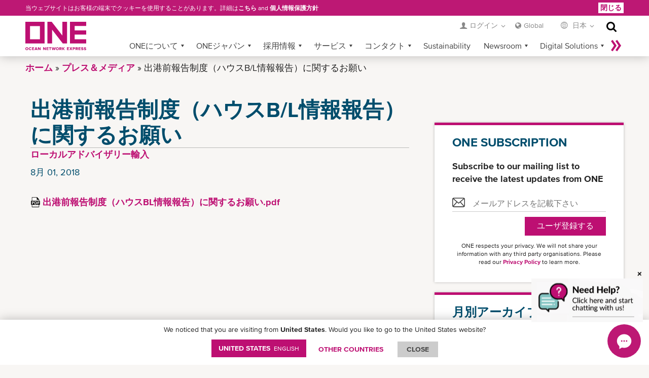

--- FILE ---
content_type: text/html; charset=UTF-8
request_url: https://jp.one-line.com/ja/news/080118newsadvancefilingrulenotification
body_size: 14949
content:
<!DOCTYPE html>
<html lang="ja" dir="ltr" prefix="content: http://purl.org/rss/1.0/modules/content/  dc: http://purl.org/dc/terms/  foaf: http://xmlns.com/foaf/0.1/  og: http://ogp.me/ns#  rdfs: http://www.w3.org/2000/01/rdf-schema#  schema: http://schema.org/  sioc: http://rdfs.org/sioc/ns#  sioct: http://rdfs.org/sioc/types#  skos: http://www.w3.org/2004/02/skos/core#  xsd: http://www.w3.org/2001/XMLSchema# ">
  <head>
    <meta charset="utf-8" />
<link rel="canonical" href="https://jp.one-line.com/ja/news/080118newsadvancefilingrulenotification" />
<link rel="alternate" hreflang="en-JP" href="https://jp.one-line.com/en/news/080118newsadvancefilingrulenotification" />
<link rel="alternate" hreflang="ja-JP" href="https://jp.one-line.com/ja/news/080118newsadvancefilingrulenotification" />
<meta name="Generator" content="Drupal 10 (https://www.drupal.org)" />
<meta name="MobileOptimized" content="width" />
<meta name="HandheldFriendly" content="true" />
<meta name="viewport" content="width=device-width, initial-scale=1.0" />
<link rel="icon" href="/sites/g/files/lnzjqr1401/files/2017-07-13_0.png" type="image/png" />
<script src="/sites/g/files/lnzjqr1401/files/google_tag/google_tag/one_platform/google_tag.script.js?t9mst1" defer></script>
<script src="/sites/g/files/lnzjqr1401/files/google_tag/google_tag/primary/google_tag.script.js?t9mst1" defer></script>
<script>document.domain = "one-line.com";</script>

    <title>出港前報告制度（ハウスB/L情報報告）に関するお願い | ONEジャパン</title>
    <link rel="stylesheet" media="all" href="/sites/g/files/lnzjqr1401/files/css/css_y8vFZH5-5uS7CtqeuDxIQpCRVEV6cl_Z5-UCeTsg3sk.css?delta=0&amp;language=ja&amp;theme=one&amp;include=[base64]" />
<link rel="stylesheet" media="all" href="/sites/g/files/lnzjqr1401/files/css/css_ca6VzCR0IZ30sRMfe53IThU5r-R--qh61KauHWvCJRs.css?delta=1&amp;language=ja&amp;theme=one&amp;include=[base64]" />
<link rel="stylesheet" media="all" href="/sites/g/files/lnzjqr1401/files/css/css_gEu5jnVe_p1-JHdistDkFmAKudv8kyTxcCOlq1Di-kU.css?delta=2&amp;language=ja&amp;theme=one&amp;include=[base64]" />

    <script src="/core/assets/vendor/modernizr/modernizr.min.js?v=3.11.7"></script>

  </head>
  <body class="seo-h-tag">
        <a href="#main-content" class="visually-hidden focusable">
      メインコンテンツに移動
    </a>
    <noscript><iframe src="https://www.googletagmanager.com/ns.html?id=GTM-W762VZP" height="0" width="0" style="display:none;visibility:hidden"></iframe></noscript><noscript><iframe src="https://www.googletagmanager.com/ns.html?id=GTM-NRHT3G3" height="0" width="0" style="display:none;visibility:hidden"></iframe></noscript>
      <div class="dialog-off-canvas-main-canvas" data-off-canvas-main-canvas>
    <div class="layout-container">

  <header role="banner">
    <nav id="site-navigation">
      <div class="container">
                  <div class="one-logo jp-special-menu">
    <div id="block-one-branding" data-block-plugin-id="system_branding_block">
  
    
        <a class="website-brand" href="/ja"><img src="/themes/custom/one/logo.svg" alt="Ocean Network Express"></a>
      
</div>

  </div>

                  <div class="meta-navigation jp-special-menu">
    
<div id="block-newloginmenu" data-block-plugin-id="block_content:9fe40f93-34fa-4acf-86ad-7628bc917074">
  
    
      
<div>
      <div >
      <div class="login-dropdown meta-dropdown">
<div class="login-link dropdown-link">ログイン</div>

<div class="login-iframe login-iframe more">
<div class="one-widget with-iframe login-box" id="widget-sign-in"><a class="login-btn">Login</a> <a class="logout-btn" style="display: none;">Logout</a> <a class="register-btn" href="https://ecomm.one-line.com/one-ecom/create-account">Register</a></div>
</div>
</div>
    </div>
  </div>

  </div>
<div class="top-global-dropdown">
      <a href="https://www.one-line.com/en?directly=1" target="_self">Global</a>
  </div>

<div class="regional meta-dropdown">
  <div class="region-link dropdown-link">
          日本
      </div>
  <div class="more">
    <h6 class="t-language">Language</h6>
    <a href="/en/node/9646" class="language-link" hreflang="en" data-drupal-link-system-path="node/9646">English</a><a href="/ja/news/080118newsadvancefilingrulenotification" class="language-link is-active" hreflang="ja" data-drupal-link-system-path="node/9646" aria-current="page">日本語</a><a href="/ja/change-region" class="btn-all-countries" data-drupal-link-system-path="change-region">全ての拠点</a>    <h6 class="t-country">閲覧履歴</h6>
    <div class="countries"></div>
  </div>
</div>

<div class="views-exposed-form" data-drupal-selector="views-exposed-form-acquia-search-page" id="block-search-header" data-block-plugin-id="views_exposed_filter_block:acquia_search-page">
  
    
      <form action="/ja/search" method="get" id="views-exposed-form-acquia-search-page" accept-charset="UTF-8">
  <div class="js-form-item form-item js-form-type-textfield form-item-keywords js-form-item-keywords">
      <label for="edit-keywords">検索</label>
        <input placeholder="検索ワード..." required data-drupal-selector="edit-keywords" type="text" id="edit-keywords" name="keywords" value="" size="30" maxlength="128" class="form-text" />
    <span class="required">必須</span>

        </div>
<div data-drupal-selector="edit-actions" class="form-actions js-form-wrapper form-wrapper" id="edit-actions"><button data-twig-suggestion="views-exposed-form-acquia-search-page" data-drupal-selector="edit-submit-acquia-search" type="submit" id="edit-submit-acquia-search" value="検索" class="button js-form-submit form-submit btn">検索</button>
</div>


</form>

  </div>

  </div>

          
        
    <div id="main-menu" class="contextual-region jp-special-menu" data-block-plugin-id="system_menu_block:main">
      
        <ul>
          <li class="more">
        <a href="#" data-caption-less="&laquo; Less" data-caption-more="More &raquo;">
            More &raquo;
        </a>
      </li>
                  <li class="has-sub">
            <a href="">ONEについて</a>
                          <ul>
                  <li>
            <a href="/ja/about-us" language="ja" data-drupal-link-system-path="node/148856">About Us</a>
              </li>
              <li>
            <a href="/ja/corporate-publications" language="ja" data-drupal-link-system-path="node/148846">Corporate Publications</a>
              </li>
        </ul>
  
              </li>
              <li class="has-sub">
            <a href="">ONEジャパン</a>
                          <ul>
                  <li class="has-sub">
            <a href="/ja/schedule-overview" data-drupal-link-system-path="node/1541">スケジュール</a>
                          <ul>
                  <li>
            <a href="http://toyoshingo.com/one/">入出港情報・換算レート</a>
              </li>
              <li>
            <a href="/ja/schedules/export" data-drupal-link-system-path="schedules/export">長期スケジュール</a>
              </li>
              <li>
            <a href="/ja/schedule-change/export" data-drupal-link-system-path="schedule-change/export">スケジュール変更案内</a>
              </li>
              <li>
            <a href="/ja/schedule-cyopencut" data-drupal-link-system-path="node/3796">CY OPEN / CUT情報</a>
              </li>
              <li>
            <a href="/ja/feeder-schedule" data-drupal-link-system-path="node/18876">内航船スケジュール</a>
              </li>
              <li>
            <a href="https://jp.one-line.com/ja/standard-page/truck-schedule">トラックスケジュール</a>
              </li>
        </ul>
  
              </li>
              <li>
            <a href="/ja/advanced-page/japan-one-quote" data-drupal-link-system-path="node/119016">ONE QUOTE</a>
              </li>
              <li class="has-sub">
            <a href="/ja/surcharge-overview" data-drupal-link-system-path="node/1551">チャージ・フリータイム</a>
                          <ul>
                  <li>
            <a href="/ja/surcharge-list-export" data-drupal-link-system-path="node/1316">サーチャージ表</a>
              </li>
              <li>
            <a href="/ja/surcharge-change/export" data-drupal-link-system-path="surcharge-change/export">サーチャージ変更案内</a>
              </li>
              <li>
            <a href="https://jp.one-line.com/ja/standard-page/importdetdem">輸入フリータイム</a>
              </li>
              <li>
            <a href="/ja/exportdet" data-drupal-link-system-path="node/109951">輸出フリータイム</a>
              </li>
        </ul>
  
              </li>
              <li class="has-sub">
            <a href="/ja/japan-contact-overview" data-drupal-link-system-path="node/42596">問い合わせ先・振込先</a>
                          <ul>
                  <li>
            <a href="/ja/jp-contact-information" data-drupal-link-system-path="jp-contact-information">ONEジャパン連絡先</a>
              </li>
              <li>
            <a href="/ja/location-bldoissuanceoffice" data-drupal-link-system-path="node/1216">B/L・D/Oカウンター</a>
              </li>
              <li>
            <a href="/ja/documentation-bankac" data-drupal-link-system-path="node/1221">振込先一覧</a>
              </li>
        </ul>
  
              </li>
              <li class="has-sub">
            <a href="/ja/terminal-overview" data-drupal-link-system-path="node/42601">ターミナル</a>
                          <ul>
                  <li>
            <a href="/ja/terminal-cy-cfs-list" data-drupal-link-system-path="node/24816">ターミナル(CY/CFS)一覧</a>
              </li>
              <li>
            <a href="/ja/vanpool-list" data-drupal-link-system-path="node/51511">バンプール一覧</a>
              </li>
              <li>
            <a href="/ja/gateinslip" data-drupal-link-system-path="node/38541">輸出搬入票</a>
              </li>
        </ul>
  
              </li>
              <li class="has-sub">
            <a href="/ja/attention-overview" data-drupal-link-system-path="node/7616">注意事項</a>
                          <ul>
                  <li>
            <a href="/ja/point-of-attention" data-drupal-link-system-path="point-of-attention">船積み前の留意点</a>
              </li>
              <li>
            <a href="/ja/documentation-aboutdg" data-drupal-link-system-path="node/4661">危険品船積み時の留意点</a>
              </li>
              <li>
            <a href="/ja/download-importmanifest" data-drupal-link-system-path="node/1226">Sea-NACCS(ACL)のご質問</a>
              </li>
              <li>
            <a href="/ja/download-arrivalnoticeemail" data-drupal-link-system-path="node/1231">Arrival Noticeの注意事項</a>
              </li>
              <li>
            <a href="/ja/download-importdomesticarrangements" data-drupal-link-system-path="node/4741">輸入貨国内回送の注意事項</a>
              </li>
              <li>
            <a href="/ja/maxgrossweight" data-drupal-link-system-path="node/6771">コンテナ輸送の重量制限</a>
              </li>
              <li>
            <a href="/ja/canotificationopeningdoors" data-drupal-link-system-path="node/19581">CAコンテナ開扉前注意事項</a>
              </li>
        </ul>
  
              </li>
              <li class="has-sub">
            <a href="/ja/docsforbookingandbl-overview" data-drupal-link-system-path="node/7621">ブッキング・B/L・D/O</a>
                          <ul>
                  <li>
            <a href="/ja/web-booking" data-drupal-link-system-path="node/25401">WEB BOOKING</a>
              </li>
              <li>
            <a href="/ja/documentation-bookingblankform" data-drupal-link-system-path="node/1311">BOOKING付帯書類・LOI</a>
              </li>
              <li>
            <a href="/ja/download-blinstruction" data-drupal-link-system-path="node/1256">B/L INSTRUCTION申込書</a>
              </li>
              <li>
            <a href="/ja/europeics2form" data-drupal-link-system-path="node/143671">欧州向け(ICS2) 申告フォーム</a>
              </li>
              <li>
            <a href="/ja/freight-memo-waybill-delivery-request" data-drupal-link-system-path="node/140866">Freight Memo / Waybill送付依頼 (未着/再送用)</a>
              </li>
              <li>
            <a href="/ja/download-blamendment" data-drupal-link-system-path="node/1261">B/L訂正申立書(L/G)・料率</a>
              </li>
              <li>
            <a href="/ja/download-surrender" data-drupal-link-system-path="node/4581">B/Lサレンダー申込書</a>
              </li>
              <li>
            <a href="/ja/download-dolessform" data-drupal-link-system-path="node/4766">D/Oレス処理申込</a>
              </li>
              <li>
            <a href="/ja/onlineblprint" data-drupal-link-system-path="node/38496">インターネットB/L申込書</a>
              </li>
        </ul>
  
              </li>
              <li class="has-sub">
            <a href="/ja/download-overview" data-drupal-link-system-path="node/1566">各種申込書</a>
                          <ul>
                  <li>
            <a href="https://jp.one-line.com/ja/standard-page/advancenotice-entry">輸入貨物事前連絡</a>
              </li>
              <li>
            <a href="/ja/changeofdestination-entry" data-drupal-link-system-path="node/8091">陸揚港・荷渡し地変更</a>
              </li>
              <li>
            <a href="/ja/manifest-amendment-entry" data-drupal-link-system-path="node/4586">輸入マニフェスト訂正</a>
              </li>
              <li>
            <a href="/ja/expediteclearance-entry" data-drupal-link-system-path="node/8086">輸入個別搬入</a>
              </li>
              <li>
            <a href="/ja/download-equalization" data-drupal-link-system-path="node/1251">EQUALIZATION申込</a>
              </li>
              <li>
            <a href="/ja/claim-notice-info" data-drupal-link-system-path="node/20701">CLAIM NOTICE申込</a>
              </li>
        </ul>
  
              </li>
              <li class="has-sub">
            <a href="/ja/emptypickupandreturn-overview" data-drupal-link-system-path="node/8246">空コンテナ</a>
                          <ul>
                  <li>
            <a href="/ja/emptyctnrpickup" data-drupal-link-system-path="node/52186">ピックアップオーダー申込</a>
              </li>
              <li>
            <a href="/ja/emptycntrpickup-webfaq" data-drupal-link-system-path="node/6426">WEB申込のご質問</a>
              </li>
              <li>
            <a href="/ja/121219containerpickhenkou" data-drupal-link-system-path="node/41286">ピックアップ先変更申込</a>
              </li>
              <li>
            <a href="/ja/containerreturn" data-drupal-link-system-path="node/5401">返却時の注意事項</a>
              </li>
              <li>
            <a href="/ja/121219containerreturnrequest" data-drupal-link-system-path="node/41276">返却先変更申込</a>
              </li>
              <li>
            <a href="/ja/download-cntrcru" data-drupal-link-system-path="node/4551">ラウンドユース申込</a>
              </li>
              <li>
            <a href="https://youtu.be/XpEIwjSrenM">コンテナシール装着方法</a>
              </li>
        </ul>
  
              </li>
              <li>
            <a href="/ja/corporate-overview" data-drupal-link-system-path="node/42681">会社概要</a>
              </li>
              <li>
            <a href="https://jp.one-line.com/ja/standard-page/jpinlandservice">Inland Services</a>
              </li>
              <li>
            <a href="/ja/safetyquality" data-drupal-link-system-path="node/167446">安全品質活動</a>
              </li>
        </ul>
  
              </li>
              <li class="has-sub">
            <a href="/ja/recruit-overview-0" data-drupal-link-system-path="node/42671">採用情報</a>
                          <ul>
                  <li>
            <a href="https://one-japan-recruit.co.jp/" target="_blank" class="target-ignore" rel="noreferrer noopener">新卒採用情報</a>
              </li>
              <li class="has-sub">
            <a href="https://jp.one-line.com/ja/standard-page/careerrecruit">キャリア採用</a>
                          <ul>
                  <li>
            <a href="/ja/careerrecruit1" data-drupal-link-system-path="node/162771">総合職採用</a>
              </li>
        </ul>
  
              </li>
        </ul>
  
              </li>
              <li class="has-sub">
            <a href="">サービス</a>
                          <ul>
                  <li>
            <a href="/ja/service-maps" data-drupal-link-system-path="service-maps">サービス航路</a>
              </li>
              <li>
            <a href="/ja/2026-new-service-product" data-drupal-link-system-path="2026-new-service-product">2026 Service Product</a>
              </li>
              <li>
            <a href="/ja/2025-new-service-product" language="ja" data-drupal-link-system-path="2025-new-service-product">2025 Service Product</a>
              </li>
              <li>
            <a href="/ja/vessels" data-drupal-link-system-path="vessels">船隊一覧</a>
              </li>
              <li>
            <a href="/ja/container-specifications" data-drupal-link-system-path="node/5121">コンテナ概要</a>
              </li>
              <li>
            <a href="/ja/advanced-page/refrigerated-cargo" data-drupal-link-system-path="node/25356">リーファーコンテナ</a>
              </li>
              <li>
            <a href="/ja/dangerous-goods" data-drupal-link-system-path="node/45731">危険品の取り扱い</a>
              </li>
              <li>
            <a href="/ja/special-cargo" data-drupal-link-system-path="node/171951">特殊貨物</a>
              </li>
              <li>
            <a href="/ja/one-leaf" data-drupal-link-system-path="node/172011">ONE LEAF+</a>
              </li>
              <li>
            <a href="/ja/bl-terms" data-drupal-link-system-path="node/4176">B/L約款</a>
              </li>
        </ul>
  
              </li>
              <li class="has-sub">
            <a href="">コンタクト</a>
                          <ul>
                  <li>
            <a href="/ja/all-offices" data-drupal-link-system-path="all-offices">海外拠点一覧</a>
              </li>
              <li>
            <a href="/ja/booking-contacts" data-drupal-link-system-path="node/4251">海外Booking問い合わせ窓口</a>
              </li>
              <li>
            <a href="https://one-line.my.site.com/customersupport/s/?language=ja&amp;rt=JP">お問い合わせ</a>
              </li>
        </ul>
  
              </li>
              <li>
            <a href="/ja/csr-home" data-drupal-link-system-path="csr-home">Sustainability</a>
              </li>
              <li class="has-sub">
            <a href="">Newsroom</a>
                          <ul>
                  <li>
            <a href="/ja/news/all-news/all-years/all-months" data-drupal-link-system-path="news/all-news/all-years/all-months">ニュース</a>
              </li>
              <li>
            <a href="/ja/brochures-resources" data-drupal-link-system-path="brochures-resources">パンフレット/資料</a>
              </li>
              <li>
            <a href="/ja/subscription" data-drupal-link-system-path="subscription">メール配信</a>
              </li>
        </ul>
  
              </li>
              <li class="has-sub">
            <a href="">Digital Solutions</a>
                          <ul>
                  <li>
            <a href="/ja/digital-solutions" data-drupal-link-system-path="node/100871">Overview</a>
              </li>
              <li>
            <a href="/ja/digital-solutions/ebl" data-drupal-link-system-path="node/172046">ONE eBL</a>
              </li>
              <li>
            <a href="/ja/digital-solutions/one-quote" data-drupal-link-system-path="node/172131">ONE QUOTE</a>
              </li>
              <li>
            <a href="/ja/digital-solutions/one-mobile-app" data-drupal-link-system-path="node/171986">ONE Mobile App</a>
              </li>
        </ul>
  
              </li>
              <li class="has-sub">
            <a href="">eCommerce</a>
                          <ul>
                  <li>
            <a href="https://ecomm.one-line.com/one-ecom/one-solutions" class="global-1st-ecommerce-2nd-one-ecommerce">ONE eCommerce</a>
              </li>
              <li>
            <a href="/ja/digital-solutions/edi-portal" data-drupal-link-system-path="node/4171">EDI/Portal </a>
              </li>
        </ul>
  
              </li>
              <li>
            <a href="https://ecomm.one-line.com/ecom/CUP_HOM_3000.do?sppLoginPop=Y">Service Provider Login</a>
              </li>
        </ul>
  


    </div>
<div id="block-ecommerceloginurl" data-block-plugin-id="simple_block:ecommerce_login_url">
  
    
      <p><a class="ecommerce-login-url" href="https://ecomm.one-line.com/ecom/CUP_HOM_3000-CMS.do?redir=Y">Ecommerce Login URL</a></p>
  </div>


      </div>
    </nav>
  </header>

  <main role="main" class="page-content">

      <div class="container">
    <div>
      <div id="block-one-page-title" data-block-plugin-id="page_title_block">
  
    
      



  </div>

    </div>
  </div>


      <div>
    <div data-drupal-messages-fallback class="hidden"></div>

  </div>


    

    <a id="main-content" tabindex="-1"></a>
    <div class="layout-content">
        <div class="container">
    <div>
      <div id="block-one-content" data-block-plugin-id="system_main_block">
  
    
      <article class="standard-page with-sidebar">
  <div class="block-region-topcontent"><div data-block-plugin-id="system_breadcrumb_block">
  
    
      
  <ol  class="breadcrumb">
      <li>
              <a href="/ja">ホーム</a>
          </li>
      <li>
              <a href="https://jp.one-line.com/ja/news/all-news/all-years/all-months">プレス＆メディア</a>
          </li>
      <li>
              出港前報告制度（ハウスB/L情報報告）に関するお願い
          </li>
    </ol>

  </div>
</div>
  <div class="article-text">
    <div class="block-region-newsleftcontent">      <div class="news-title"  data-block-plugin-id="entity_field:node:title" style=>
      
<h1 class="page-title">出港前報告制度（ハウスB/L情報報告）に関するお願い</h1>

    </div>
        <div class="news-category"  data-block-plugin-id="entity_field:node:field_news_category">
          
                                         <a class="news-single-page-category">ローカルアドバイザリー輸入<span hidden>4481</span></a>                
    </div>
        <div class="news-release-date"  data-block-plugin-id="entity_field:node:field_news_release_date">
      
  
          <time datetime="2018-08-01T09:40:34Z">8月 01, 2018</time>

    
    </div>
  <div data-block-plugin-id="entity_field:node:field_news_content" class="news-detail-content">
  
    
      
            <div><article data-embed-button="media_browser" data-entity-embed-display="view_mode:media.embedded" data-entity-type="media" data-entity-uuid="b14ed1d9-4d25-4913-888b-c4af6c7f7466" data-langcode="ja" data-entity-embed-display-settings="[]" class="embedded-entity document"><div>
  
  
            <div><span class="file file--mime-application-pdf file--application-pdf"><a href="/sites/g/files/lnzjqr1401/files/2018-08/%E5%87%BA%E6%B8%AF%E5%89%8D%E5%A0%B1%E5%91%8A%E5%88%B6%E5%BA%A6%EF%BC%88%E3%83%8F%E3%82%A6%E3%82%B9BL%E6%83%85%E5%A0%B1%E5%A0%B1%E5%91%8A%EF%BC%89%E3%81%AB%E9%96%A2%E3%81%99%E3%82%8B%E3%81%8A%E9%A1%98%E3%81%84.pdf" type="application/pdf">出港前報告制度（ハウスBL情報報告）に関するお願い.pdf</a></span>
</div>
      
</div>
</article></div>
        
  
  </div>
</div>
  </div>
  <aside>
    <div class="block-region-rightcontent"><div class="one-subscription-email-form one-widget subscription-widget" data-drupal-selector="one-subscription-email-form" data-block-plugin-id="one_subscription_block" id='block-subscription'>
  
      <div class="subscription-title">One Subscription</div>
    
      <form action="/ja/news/080118newsadvancefilingrulenotification" method="post" id="one-subscription-email-form" accept-charset="UTF-8">
  <div class="text">Subscribe to our mailing list to receive the latest updates from ONE</div><div class="js-form-item form-item js-form-type-textfield form-item-email js-form-item-email form-no-label">
        <input class="one-field one-field-icon form-text" placeholder="メールアドレスを記載下さい" onfocus="this.placeholder=&#039;&#039;; this.classList.add(&#039;focus&#039;);" onblur="this.placeholder = &#039;メールアドレスを記載下さい&#039;; this.classList.remove(&#039;focus&#039;);" data-drupal-selector="edit-email" type="text" id="edit-email" name="email" value="" size="60" maxlength="128" />

        </div>
<span class="subscription-button"><button class="btn one-button button js-form-submit form-submit" data-drupal-selector="edit-save" type="submit" id="edit-save" name="subscription" value="">ユーザ登録する</button>
</span><p>ONE respects your privacy. We will not share your information with any third party organisations.  Please read our <a href="/standard-page/privacy-policy">Privacy Policy</a> to learn more.</p><input data-drupal-selector="form-7rfmlcncy299t4i8-d4e1qki74z19ysb21mtzglipww" type="hidden" name="form_build_id" value="form-7rfMLcnCy299t4I8-d4E1Qki74z19ysB21MtZGLIPWw" />
<input data-drupal-selector="edit-one-subscription-email-form" type="hidden" name="form_id" value="one_subscription_email_form" />

</form>

  </div>
<div data-block-plugin-id="news_archive_block">
  
    
      
<div class="one-widget news-archive-link widget-archive-link" >
  <div class="news-archive-title">月別アーカイブ</div>
          <div class="news-archive-year">
        <span>
          2026
        </span>
        <span class="show" data-text-show="Show months »" data-text-hide="« Hide months">Show months »</span>
      </div>
      <ol>
                  <li>
              <a href="/2026/01">1月</a>
        </li>
                </ol>
          <div class="news-archive-year">
        <span>
          2025
        </span>
        <span class="show" data-text-show="Show months »" data-text-hide="« Hide months">Show months »</span>
      </div>
      <ol>
                  <li>
              <a href="/2025/01">1月</a>
        </li>
                  <li>
              <a href="/2025/02">2月</a>
        </li>
                  <li>
              <a href="/2025/03">3月</a>
        </li>
                  <li>
              <a href="/2025/04">4月</a>
        </li>
                  <li>
              <a href="/2025/05">5月</a>
        </li>
                  <li>
              <a href="/2025/06">6月</a>
        </li>
                  <li>
              <a href="/2025/07">7月</a>
        </li>
                  <li>
              <a href="/2025/08">8月</a>
        </li>
                  <li>
              <a href="/2025/09">9月</a>
        </li>
                  <li>
              <a href="/2025/10">10月</a>
        </li>
                  <li>
              <a href="/2025/11">11月</a>
        </li>
                  <li>
              <a href="/2025/12">12月</a>
        </li>
                </ol>
          <div class="news-archive-year">
        <span>
          2024
        </span>
        <span class="show" data-text-show="Show months »" data-text-hide="« Hide months">Show months »</span>
      </div>
      <ol>
                  <li>
              <a href="/2024/01">1月</a>
        </li>
                  <li>
              <a href="/2024/02">2月</a>
        </li>
                  <li>
              <a href="/2024/03">3月</a>
        </li>
                  <li>
              <a href="/2024/04">4月</a>
        </li>
                  <li>
              <a href="/2024/05">5月</a>
        </li>
                  <li>
              <a href="/2024/06">6月</a>
        </li>
                  <li>
              <a href="/2024/07">7月</a>
        </li>
                  <li>
              <a href="/2024/08">8月</a>
        </li>
                  <li>
              <a href="/2024/09">9月</a>
        </li>
                  <li>
              <a href="/2024/10">10月</a>
        </li>
                  <li>
              <a href="/2024/11">11月</a>
        </li>
                  <li>
              <a href="/2024/12">12月</a>
        </li>
                </ol>
          <div class="news-archive-year">
        <span>
          2023
        </span>
        <span class="show" data-text-show="Show months »" data-text-hide="« Hide months">Show months »</span>
      </div>
      <ol>
                  <li>
              <a href="/2023/01">1月</a>
        </li>
                  <li>
              <a href="/2023/02">2月</a>
        </li>
                  <li>
              <a href="/2023/03">3月</a>
        </li>
                  <li>
              <a href="/2023/04">4月</a>
        </li>
                  <li>
              <a href="/2023/05">5月</a>
        </li>
                  <li>
              <a href="/2023/06">6月</a>
        </li>
                  <li>
              <a href="/2023/07">7月</a>
        </li>
                  <li>
              <a href="/2023/08">8月</a>
        </li>
                  <li>
              <a href="/2023/09">9月</a>
        </li>
                  <li>
              <a href="/2023/10">10月</a>
        </li>
                  <li>
              <a href="/2023/11">11月</a>
        </li>
                  <li>
              <a href="/2023/12">12月</a>
        </li>
                </ol>
          <div class="news-archive-year">
        <span>
          2022
        </span>
        <span class="show" data-text-show="Show months »" data-text-hide="« Hide months">Show months »</span>
      </div>
      <ol>
                  <li>
              <a href="/2022/01">1月</a>
        </li>
                  <li>
              <a href="/2022/02">2月</a>
        </li>
                  <li>
              <a href="/2022/03">3月</a>
        </li>
                  <li>
              <a href="/2022/04">4月</a>
        </li>
                  <li>
              <a href="/2022/05">5月</a>
        </li>
                  <li>
              <a href="/2022/06">6月</a>
        </li>
                  <li>
              <a href="/2022/07">7月</a>
        </li>
                  <li>
              <a href="/2022/08">8月</a>
        </li>
                  <li>
              <a href="/2022/09">9月</a>
        </li>
                  <li>
              <a href="/2022/10">10月</a>
        </li>
                  <li>
              <a href="/2022/11">11月</a>
        </li>
                  <li>
              <a href="/2022/12">12月</a>
        </li>
                </ol>
          <div class="news-archive-year">
        <span>
          2021
        </span>
        <span class="show" data-text-show="Show months »" data-text-hide="« Hide months">Show months »</span>
      </div>
      <ol>
                  <li>
              <a href="/2021/01">1月</a>
        </li>
                  <li>
              <a href="/2021/02">2月</a>
        </li>
                  <li>
              <a href="/2021/03">3月</a>
        </li>
                  <li>
              <a href="/2021/04">4月</a>
        </li>
                  <li>
              <a href="/2021/05">5月</a>
        </li>
                  <li>
              <a href="/2021/06">6月</a>
        </li>
                  <li>
              <a href="/2021/07">7月</a>
        </li>
                  <li>
              <a href="/2021/08">8月</a>
        </li>
                  <li>
              <a href="/2021/09">9月</a>
        </li>
                  <li>
              <a href="/2021/10">10月</a>
        </li>
                  <li>
              <a href="/2021/11">11月</a>
        </li>
                  <li>
              <a href="/2021/12">12月</a>
        </li>
                </ol>
          <div class="news-archive-year">
        <span>
          2020
        </span>
        <span class="show" data-text-show="Show months »" data-text-hide="« Hide months">Show months »</span>
      </div>
      <ol>
                  <li>
              <a href="/2020/01">1月</a>
        </li>
                  <li>
              <a href="/2020/02">2月</a>
        </li>
                  <li>
              <a href="/2020/03">3月</a>
        </li>
                  <li>
              <a href="/2020/04">4月</a>
        </li>
                  <li>
              <a href="/2020/05">5月</a>
        </li>
                  <li>
              <a href="/2020/06">6月</a>
        </li>
                  <li>
              <a href="/2020/07">7月</a>
        </li>
                  <li>
              <a href="/2020/08">8月</a>
        </li>
                  <li>
              <a href="/2020/09">9月</a>
        </li>
                  <li>
              <a href="/2020/10">10月</a>
        </li>
                  <li>
              <a href="/2020/11">11月</a>
        </li>
                  <li>
              <a href="/2020/12">12月</a>
        </li>
                </ol>
          <div class="news-archive-year">
        <span>
          2019
        </span>
        <span class="show" data-text-show="Show months »" data-text-hide="« Hide months">Show months »</span>
      </div>
      <ol>
                  <li>
              <a href="/2019/01">1月</a>
        </li>
                  <li>
              <a href="/2019/02">2月</a>
        </li>
                  <li>
              <a href="/2019/03">3月</a>
        </li>
                  <li>
              <a href="/2019/04">4月</a>
        </li>
                  <li>
              <a href="/2019/05">5月</a>
        </li>
                  <li>
              <a href="/2019/06">6月</a>
        </li>
                  <li>
              <a href="/2019/07">7月</a>
        </li>
                  <li>
              <a href="/2019/08">8月</a>
        </li>
                  <li>
              <a href="/2019/09">9月</a>
        </li>
                  <li>
              <a href="/2019/10">10月</a>
        </li>
                  <li>
              <a href="/2019/11">11月</a>
        </li>
                  <li>
              <a href="/2019/12">12月</a>
        </li>
                </ol>
          <div class="news-archive-year">
        <span>
          2018
        </span>
        <span class="show" data-text-show="Show months »" data-text-hide="« Hide months">Show months »</span>
      </div>
      <ol>
                  <li>
              <a href="/2018/01">1月</a>
        </li>
                  <li>
              <a href="/2018/02">2月</a>
        </li>
                  <li>
              <a href="/2018/03">3月</a>
        </li>
                  <li>
              <a href="/2018/04">4月</a>
        </li>
                  <li>
              <a href="/2018/05">5月</a>
        </li>
                  <li>
              <a href="/2018/06">6月</a>
        </li>
                  <li>
              <a href="/2018/07">7月</a>
        </li>
                  <li>
              <a href="/2018/08">8月</a>
        </li>
                  <li>
              <a href="/2018/09">9月</a>
        </li>
                  <li>
              <a href="/2018/10">10月</a>
        </li>
                  <li>
              <a href="/2018/11">11月</a>
        </li>
                  <li>
              <a href="/2018/12">12月</a>
        </li>
                </ol>
          <div class="news-archive-year">
        <span>
          2017
        </span>
        <span class="show" data-text-show="Show months »" data-text-hide="« Hide months">Show months »</span>
      </div>
      <ol>
                  <li>
              <a href="/2017/07">7月</a>
        </li>
                  <li>
              <a href="/2017/12">12月</a>
        </li>
                </ol>
    </div>

  </div>
</div>
  </aside>
</article>
  </div>

    </div>
  </div>

    </div>
    
    
  </main>

      <footer id="site-footer">
      
  <div>
    <div class="footer-nav-box">
  <nav role="navigation" aria-labelledby="block-footer-2-menu" id="block-footer-2" data-block-plugin-id="menu_block:footer">
              

<div class="sitemap">
  <div class="container">
                        <ul>
                    <li>
          <a href="">ONEについて</a>
                                            <ul>
                    <li>
          <a href="/ja/about-us" language="ja" data-drupal-link-system-path="node/148856">About Us</a>
                  </li>
              <li>
          <a href="/ja/corporate-publications" language="ja" data-drupal-link-system-path="node/148846">Corporate Publications</a>
                  </li>
            </ul>
      
                  </li>
              <li>
          <a href="">ニュース＆ギャラリー</a>
                                            <ul>
                    <li>
          <a href="/ja/news/all-news/all-years/all-months" data-drupal-link-system-path="news/all-news/all-years/all-months">ニュース</a>
                  </li>
              <li>
          <a href="/ja/brochures-resources" data-drupal-link-system-path="brochures-resources">パンフレット/資料</a>
                  </li>
              <li>
          <a href="/ja/press-room" class="-o-ml10 o-font-w700 o-mt20 imp o-d-block" language="ja" data-drupal-link-system-path="node/148851">PRESS ROOM</a>
                  </li>
            </ul>
      
                  </li>
              <li>
          <a href="">サービス</a>
                                            <ul>
                    <li>
          <a href="/ja/service-maps" data-drupal-link-system-path="service-maps">サービス航路</a>
                  </li>
              <li>
          <a href="/ja/2025-new-service-product" language="ja" data-drupal-link-system-path="2025-new-service-product">2025 Service Product</a>
                  </li>
              <li>
          <a href="/ja/vessels" data-drupal-link-system-path="vessels">船隊一覧</a>
                  </li>
              <li>
          <a href="/ja/container-specifications" data-drupal-link-system-path="node/5121">コンテナ概要</a>
                  </li>
              <li>
          <a href="/ja/advanced-page/refrigerated-cargo" data-drupal-link-system-path="node/25356">リーファーコンテナ</a>
                  </li>
              <li>
          <a href="/ja/dangerous-goods" data-drupal-link-system-path="node/45731">危険品の取り扱い</a>
                  </li>
              <li>
          <a href="/ja/special-cargo" data-drupal-link-system-path="node/171951">特殊貨物</a>
                  </li>
              <li>
          <a href="/ja/one-leaf" data-drupal-link-system-path="node/172011">ONE LEAF+</a>
                  </li>
              <li>
          <a href="/ja/bl-terms" data-drupal-link-system-path="node/4176">B/L約款</a>
                  </li>
              <li>
          <a href="https://ecomm.one-line.com/ecom/CUP_HOM_3065.do">Container Tare Weight 検索 </a>
                  </li>
            </ul>
      
                  </li>
              <li>
          <a href="">コンタクト</a>
                                            <ul>
                    <li>
          <a href="/ja/all-offices" data-drupal-link-system-path="all-offices">拠点一覧 </a>
                  </li>
              <li>
          <a href="https://one-line.my.site.com/customersupport/s/?language=ja&amp;rt=JP">お問い合わせ</a>
                  </li>
              <li>
          <a href="/ja/booking-contacts" data-drupal-link-system-path="node/4251">Booking問い合わせ窓口</a>
                  </li>
            </ul>
      
                  </li>
            </ul>
      

    </div>
</div>

      </nav>
      
<div>
      <div >
      <style type="text/css">#site-footer .footer-nav-box nav {
  flex-basis: 0px;
}

#site-footer .qrcode-box p {
    margin: 10px 0 10px;
}

#site-footer .qrcode-main {
  justify-content: center;
}

.qrcode-box img {
  max-width: 100%;
}

@media (min-width: 800px) {
  #site-footer .footer-nav-box {
    padding-bottom: 60px;
  }

  #site-footer .qrcode .qrcode-label {
    margin-bottom: 15px;
  }
}

@media (min-width: 800px) and (max-width: 950px) {
  #site-footer .footer-nav-box {
    display: block;
    padding-bottom: 130px;
  }

  #site-footer .qrcode-main {
    margin: 0 auto;
    width: 50%;
  }

  #site-footer .qrcode-box {
    padding: 0;
  }
}
</style>
<div class="qrcode-box">
<p class="cn-show o-hide">Follow us on ONE WeChat</p>

<div class="qrcode-main d-flex">
<div class="qrcode w-3 mr-5  cn-show o-hide">
<div class="qrcode-label">

<article data-embed-button="media_browser" data-entity-embed-display="view_mode:media.embedded" data-entity-embed-display-settings="[]" data-entity-type="media" data-entity-uuid="01d26d37-8486-468b-a83e-5efae5a6baff" data-langcode="en" class="embedded-entity image"><div>
  
  
            <div>  <img loading="lazy" src="/sites/g/files/lnzjqr1401/files/styles/crop_freeform/public/wechat_square.png?itok=Ltu_niMS" alt="wechat" typeof="foaf:Image">


</div>
      
</div>
</article>

</div>
</div>

<div class="qrcode w-3 cn-show o-hide">
<div class="qrcode-label">

<article data-embed-button="media_browser" data-entity-embed-display="view_mode:media.embedded" data-entity-embed-display-settings="[]" data-entity-type="media" data-entity-uuid="dc46d2b3-7122-49f8-ba3b-7c129db6a636" data-langcode="en" class="embedded-entity image"><div>
  
  
            <div>  <img loading="lazy" src="/sites/g/files/lnzjqr1401/files/styles/crop_freeform/public/wechat_round.png?itok=kdq1L_2O" alt="wechat" typeof="foaf:Image">


</div>
      
</div>
</article>

</div>
</div>
</div>

<p>Download ONE Mobile App</p>

<div class="qrcode-main d-flex">
<div class="qrcode w-3 mr-5">
<div class="qrcode-img o-show"><a href="https://www.one-line.com/en/advanced-page/mobile-app-download" target="_blank" rel="noreferrer noopener">

<article data-embed-button="media_browser" data-entity-embed-display="view_mode:media.embedded" data-entity-embed-display-settings="[]" data-entity-type="media" data-entity-uuid="dc9725ed-e2dc-403f-a1f1-2bd6b7d39292" data-langcode="en" class="embedded-entity image"><div>
  
  
            <div>  <img loading="lazy" src="/sites/g/files/lnzjqr1401/files/styles/crop_freeform/public/Mobile_QR.png?itok=sNSSBpVS" alt="Mobile_QR.png " typeof="foaf:Image">


</div>
      
</div>
</article>

</a></div>
</div>
</div>
</div>
<script>

function CountrySiteModule() {
  this.currentSiteName = null;
  this.currentSiteIP = null;
  this.init();
};
CountrySiteModule.prototype.init = function () {
  this.getCurrentSiteCode();
};
CountrySiteModule.prototype.getCookie = function (name) {
  const cookieArr = document.cookie.split("; ");

  for (let i = 0; i < cookieArr.length; i++) {
    const arr = cookieArr[i].split("=");
    if (arr[0] === name) {
      return arr[1];
    }
  }
  return "";
};
CountrySiteModule.prototype.getCurrentSiteCode = function () {
  const siteNameArr = window.location.hostname.split('.');
  const siteName = siteNameArr[0];
  const TLD = siteNameArr[siteNameArr.length - 1];
  if (siteName.indexOf('ch') !== -1 || TLD === 'cn') {
    this.currentSiteName = 'CN';
    window.currentIp = 'CN';
  } else if (siteName.indexOf('hk') !== -1) {
    this.currentSiteName = 'HK';
    window.currentIp = 'HK';
  }
  this.handleGetIpEvent();
};
CountrySiteModule.prototype.handleGetIpEvent = function () {
  const countryCookie = this.getCookie('CountryPopup');
  if (countryCookie) {
    const countryCode = JSON.parse(decodeURIComponent(countryCookie)).oldIpCountry;
    this.currentSiteIP = countryCode;
    window.currentIp = countryCode;
    this.handleDisplayQrcode();
  } else {
    // this.requestSiteIp();
  }
};

CountrySiteModule.prototype.requestSiteIp = function () {
  const _this = this;
  const xml = new XMLHttpRequest();
  xml.open('GET', 'https://zg2vln2mbf.execute-api.ap-northeast-1.amazonaws.com/dev/ip');
  xml.onload = function () {
    if (this.status === 200) {
      const isoCode = JSON.parse(this.response).country.iso_code;
      _this.currentSiteIP = isoCode;
      window.currentIp = isoCode;
    } else {
      _this.currentSiteName = null;
    }
    _this.handleDisplayQrcode();
  };
  xml.onerror = function () {
    _this.currentSiteIP = null;
    _this.handleDisplayQrcode();
  };
  xml.send();
};
CountrySiteModule.prototype.handleAddHideClass = function (isShowArr) {
  if (isShowArr) {
    for (let i = 0; i < isShowArr.length; i++) {
      const el = isShowArr[i];
      el.classList.add('o-hide');
    };
  }
};
CountrySiteModule.prototype.handleRemoveHideClass = function (isShowArr) {
  if (isShowArr) {
    for (let i = 0; i < isShowArr.length; i++) {
      const el = isShowArr[i];
      el.classList.remove('o-hide');
    };
  }
};
CountrySiteModule.prototype.handleDisplayQrcode = function () {
  if (this.currentSiteName == 'CN' || this.currentSiteName == 'HK') {
    const CNApkQRCode = document.querySelectorAll('.cn-show');
    this.handleRemoveHideClass(CNApkQRCode);
    if (this.currentSiteName === 'HK') {
      if (this.currentSiteIP === 'CN') {
        const HKApkQRCode = document.querySelectorAll('.hk-show');
        this.handleRemoveHideClass(HKApkQRCode);
      } else {
        const GoogleQRCode = document.querySelectorAll('.google-qrcode');
        this.handleRemoveHideClass(GoogleQRCode);
      }
    }
  } else {
    const NCNQRCode = document.querySelectorAll('.cn-hide');
    const GoogleQRCode = document.querySelectorAll('.google-qrcode');
    this.handleRemoveHideClass(GoogleQRCode);
    this.handleRemoveHideClass(NCNQRCode);
  }
};

// CountrySiteModule
const countrySiteModule = new CountrySiteModule();
</script>
    </div>
  </div>

  </div>
<div class="legal">
  <div class="container"  id="block-disclaimer-2" data-block-plugin-id="menu_block:disclaimer">    
          © Ocean Network Express Pte. Ltd. All rights reserved.
              

  
            - <a href="/ja/privacy-policy" data-drupal-link-system-path="node/4296">個人情報保護方針</a>
            - <a href="/ja/term-use" data-drupal-link-system-path="node/4191">ご利用にあたって</a>
            - <a href="/ja/copyright" data-drupal-link-system-path="node/4326">著作権・商標権について</a>
            - <a href="/ja/disclaimer" data-drupal-link-system-path="node/4216">免責事項 </a>
            - <a href="/ja/site-map" data-drupal-link-system-path="site-map">サイトマップ</a>
    



      </div>
</div>


<div id="disclaimer-bar" data-block-plugin-id="block_content:b560a258-2d5a-4927-ad40-4e4dde77708f">
  <div class="container">
    <div class="disclaimer-text">
            
            <div><p dir="ltr">当ウェブサイトはお客様の端末でクッキーを使用することがあります。詳細は<a href="/ja/cookies-notice-page">こちら</a>&nbsp;and&nbsp;<a href="/ja/standard-page/privacy-policy">個人情報保護方針</a></p></div>
      
          </div>
    <div class="disclaimer-close">
      <a href="#" class="btn btn-small">閉じる</a>
    </div>
  </div>
</div>

  </div>


    </footer>
  
</div>
  </div>

    
    <script type="application/json" data-drupal-selector="drupal-settings-json">{"path":{"baseUrl":"\/","pathPrefix":"ja\/","currentPath":"node\/9646","currentPathIsAdmin":false,"isFront":false,"currentLanguage":"ja"},"pluralDelimiter":"\u0003","suppressDeprecationErrors":true,"heap_analytics":{"id":"3514651731"},"livechat":{"api_url":"https:\/\/yxbj64nmte.execute-api.ap-northeast-1.amazonaws.com\/prod\/livechat_department\/status?cid=","scheduled_group":{"JP_EN":{"group_id":"4","group_name":"English","country_code":"JP_EN","timezone":"Asia\/Tokyo"},"JP":{"group_id":"4","group_name":"\u65e5\u672c\u8a9e","country_code":"JP","timezone":"Asia\/Tokyo"}}},"bl_message":{"bl_not_exists":"B\/L No.\u3092\u3054\u78ba\u8a8d\u304f\u3060\u3055\u3044\u3002","bl_has_exists":"BL No.\u304c\u91cd\u8907\u3057\u3066\u3044\u308b\u305f\u3081\u7533\u8acb\u3067\u304d\u307e\u305b\u3093\u3002","ecommerce_login_notice":"Please log in to the eCommerce.","common_field_diff_msg":"\u7570\u306a\u308b\u672c\u8239\u30fb\u7570\u306a\u308b\u63da\u3052\u5730\u306f\u4e00\u5ea6\u306b\u7533\u8acb\u306f\u3067\u304d\u307e\u305b\u3093\u306e\u3067\u672c\u8239\u3001\u63da\u3052\u5730\u6bce\u306b\u7533\u8acb\u3092\u304a\u9858\u3044\u3057\u307e\u3059\u3002","bl_data_missing_msg":"Not available, please try it with another B\/L No.","bl_data_container_description":"\u300c\uff0a\u300d\u304c\u8868\u793a\u3055\u308c\u305f\u5834\u5408\u3001\u4e0a\u8a18\u624b\u9806\u3092\u3054\u78ba\u8a8d\u304f\u3060\u3055\u3044"},"lfd_dnd_ajax_url":"https:\/\/m0wj5gwnji.execute-api.ap-northeast-1.amazonaws.com\/prod\/lfd-dnd","login_lfd_dnd_ajax_url":"","multiple_lfd_dnd_ajax_url":[],"login_multiple_lfd_dnd_ajax_url":[],"enable_freedays_dnd_sso":0,"query_sf_user_login_info_url":"","calcultor_api_timeout":"29","calcultor_ajax_url":"https:\/\/m0wj5gwnji.execute-api.ap-northeast-1.amazonaws.com\/prod\/dnd","calcultor_currency":{"ALL":"L","AMD":"\u058f","AOA":"Kz","AUD":"$","AZN":"\u20bc","BAM":"KM","BGN":"\u043b\u0432.","BRL":"R$.","BWP":"P","BYN":"Br","CAD":"$","CDF":"Fr","CHF":"Fr.","CNY":"\u00a5","CZK":"K\u010d","DJF":"Fr","DKK":"kr","DZD":"\u062f.\u062c","EGP":"E\u00a3","ERN":"Nfk","ETB":"Br","EUR":"\u20ac","GBP":"\u00a3","GEL":"\u20be","GHS":"\u20b5","GMD":"D","GNF":"Fr","HKD":"$","HRK":"kn","HUF":"Ft","ILS":"\u20aa","INR":"\u20b9","ISK":"kr","JPY":"\u00a5","KES":"Sh","KRW":"\u20a9","LSL":"L","LYD":"LD","MGA":"Ar","MKD":"\u0434\u0435\u043d","MWK":"MK","MZN":"MT","NAD":"$","NGN":"\u20a6","NOK":"kr","PLN":"z\u0142","RON":"lei","RSD":"din.","RUB":"\u20bd","RWF":"Fr","SEK":"kr","SGD":"$","SLL":"Le","SOS":"Sh","SZL":"L","TND":"DT","TRY":"\u20ba","TWD":"$","TZS":"Sh","UAH":"\u20b4","UGX":"Sh","USD":"$","XAF":"Fr","ZAR":"R","ZMW":"ZK"},"calcultor_api":{"from_time":"","to_time":"","calcultor_eua_tips":"","calcultor_eua_508_tips":""},"ecomm_user_validation_url":"https:\/\/avmt5a6ud0.execute-api.ap-northeast-1.amazonaws.com\/prod\/ecommerce\/check-user","ecomm_user_validation_success_msg":"Login Success","freedays_dnd_download_api_url":"https:\/\/e16x85heob.execute-api.ap-northeast-1.amazonaws.com\/prod\/one-lfd-dnd\/save","freedays_dnd_download_container_count":1,"freedays_dnd_download_contains_chinese":false,"enable_bl_length_restriction":false,"query_bl_date_url":"","one_utm_enable":false,"entityTypeId":"news","isMapUser":0,"directlyOpenQueryName":"directly=1","country_popup":{"current_domain":"https:\/\/jp.one-line.com","eua_site_codes":{"AL":"Albania","DZ":"Algeria","AD":"Andorra","AO":"Angola","AM":"Armenia","AT":"Austria","AZ":"Azerbaijan","BY":"Belarus","BE":"Belgium","BJ":"Benin","BA":"Bosnia and Herzegovina","BW":"Botswana","BG":"Bulgaria","BF":"Burkina Faso","BI":"Burundi","CM":"Cameroon","CV":"Cape Verde","CF":"Central African Republic (CAR)","TD":"Chad","KM":"Comoros","CI":"Cote d\u0027Ivoire","HR":"Croatia","CY":"Cyprus","CZ":"Czech Republic","CD":"Democratic Republic of the Congo","DK":"Denmark","DJ":"Djibouti","EG":"Egypt","GQ":"Equatorial Guinea","ER":"Eritrea","EE":"Estonia","ET":"Ethiopia","FI":"Finland","FR":"France","GA":"Gabon","GM":"Gambia","GE":"Georgia","DE":"Germany","GH":"Ghana","GR":"Greece","GN":"Guinea","GW":"Guinea-Bissau","HU":"Hungary","IS":"Iceland","IE":"Ireland","IT":"Italy","KZ":"Kazakhstan","KE":"Kenya","XK":"Kosovo","LV":"Latvia","LS":"Lesotho","LR":"Liberia","LY":"Libya","LI":"Liechtenstein","LT":"Lithuania","LU":"Luxembourg","MK":"Macedonia (FYROM)","MG":"Madagascar","MW":"Malawi","ML":"Mali","MT":"Malta","MR":"Mauritania","MU":"Mauritius","MD":"Moldova","MC":"Monaco","ME":"Montenegro","MA":"Morocco","MZ":"Mozambique","NA":"Namibia","NL":"Netherlands","NE":"Niger","NG":"Nigeria","NO":"Norway","PL":"Poland","PT":"Portugal","CG":"Republic of the Congo","RO":"Romania","RU":"Russia","RW":"Rwanda","SM":"San Marino","ST":"Sao Tome and Principe","CQ":"Sark","SN":"Senegal","RS":"Serbia","SC":"Seychelles","SL":"Sierra Leone","SK":"Slovakia","SI":"Slovenia","SO":"Somalia","ZA":"South Africa","SS":"South Sudan","ES":"Spain","SD":"Sudan","SZ":"Swaziland","SE":"Sweden","CH":"Switzerland","TZ":"Tanzania","TG":"Togo","TN":"Tunisia","TR":"Turkey","UG":"Uganda","UA":"Ukraine","GB":"United Kingdom (UK)","VA":"Vatican City (Holy See)","ZM":"Zambia","ZW":"Zimbabwe"},"la_site_codes":{"BO":"Bolivia","CO":"Colombia","CR":"Costa Rica","DM":"Dominica","EC":"Ecuador","SV":"El Salvador","GT":"Guatemala","HN":"Honduras","JM":"Jamaica","MX":"Mexico","NI":"Nicaragua","PA":"Panama","PY":"Paraguay","PE":"Peru","PR":"Puerto Rico","TT":"Trinidad \u0026 Tobago"},"sites_info":{"AU":{"name":"Australia","field_domain":"https:\/\/au.one-line.com","field_language":[{"language_id":"en","country_name":"Australia","language_name":"English"}]},"BD":{"name":"Bangladesh","field_domain":"https:\/\/bd.one-line.com","field_language":[{"language_id":"en","country_name":"Bangladesh","language_name":"English"}]},"BR":{"name":"Brazil","field_domain":"https:\/\/br.one-line.com","field_language":[{"language_id":"en","country_name":"Brazil","language_name":"English"},{"language_id":"pt-br","country_name":"Brasil","language_name":"Portuguese"}]},"CA":{"name":"Canada","field_domain":"https:\/\/ca.one-line.com","field_language":[{"language_id":"en","country_name":"Canada","language_name":"English"}]},"CN":{"name":"China","field_domain":"https:\/\/ch.one-line.com","field_language":[{"language_id":"en","country_name":"China","language_name":"English"},{"language_id":"zh-hans","country_name":"\u4e2d\u56fd","language_name":"\u4e2d\u6587"}]},"EUA":{"name":"Europe \u0026 Africa","field_domain":"https:\/\/eua.one-line.com","field_language":[{"language_id":"en","country_name":"Europe \u0026 Africa","language_name":"English"}]},"HK":{"name":"Hong Kong, China","field_domain":"https:\/\/hk.one-line.com","field_language":[{"language_id":"en","country_name":"Hong Kong, China","language_name":"English"}]},"IN":{"name":"India","field_domain":"https:\/\/in.one-line.com","field_language":[{"language_id":"en","country_name":"India","language_name":"English"}]},"ID":{"name":"Indonesia","field_domain":"https:\/\/id.one-line.com","field_language":[{"language_id":"en","country_name":"Indonesia","language_name":"English"}]},"JP":{"name":"Japan","field_domain":"https:\/\/jp.one-line.com","field_language":[{"language_id":"ja","country_name":"\u65e5\u672c","language_name":"\u65e5\u672c\u8a9e"},{"language_id":"en","country_name":"Japan","language_name":"English"}]},"KR":{"name":"Korea","field_domain":"https:\/\/kr.one-line.com","field_language":[{"language_id":"en","country_name":"Korea","language_name":"English"},{"language_id":"ko","country_name":"Korea","language_name":"Korean"}]},"CL":{"name":"Latin America","field_domain":"https:\/\/la.one-line.com","field_language":[{"language_id":"en","country_name":"Latin America","language_name":"English"},{"language_id":"es","country_name":"Am\u00e9rica Latina","language_name":"Espa\u00f1ol"}]},"MY":{"name":"Malaysia","field_domain":"https:\/\/my.one-line.com","field_language":[{"language_id":"en","country_name":"Malaysia","language_name":"English"}]},"MM":{"name":"Myanmar","field_domain":"https:\/\/mm.one-line.com","field_language":[{"language_id":"en","country_name":"Myanmar","language_name":"English"}]},"NZ":{"name":"New Zealand","field_domain":"https:\/\/nz.one-line.com","field_language":[{"language_id":"en","country_name":"New Zealand","language_name":"English"}]},"PK":{"name":"Pakistan","field_domain":"https:\/\/pk.one-line.com","field_language":[{"language_id":"en","country_name":"Pakistan","language_name":"English"}]},"PH":{"name":"Philippines","field_domain":"https:\/\/ph.one-line.com","field_language":[{"language_id":"en","country_name":"Philippines","language_name":"English"}]},"SG":{"name":"Singapore","field_domain":"https:\/\/sg.one-line.com","field_language":[{"language_id":"en","country_name":"Singapore","language_name":"English"}]},"LK":{"name":"Sri Lanka","field_domain":"https:\/\/lk.one-line.com","field_language":[{"language_id":"en","country_name":"Sri Lanka","language_name":"English"}]},"TW":{"name":"Taiwan, China","field_domain":"https:\/\/tw.one-line.com","field_language":[{"language_id":"en","country_name":"Taiwan, China","language_name":"English"},{"language_id":"zh-hant","country_name":"\u4e2d\u570b\u53f0\u7063","language_name":"\u4e2d\u6587"}]},"TH":{"name":"Thailand","field_domain":"https:\/\/th.one-line.com","field_language":[{"language_id":"en","country_name":"Thailand","language_name":"English"}]},"AE":{"name":"United Arab Emirates","field_domain":"https:\/\/uae.one-line.com","field_language":[{"language_id":"en","country_name":"United Arab Emirates","language_name":"English"}]},"US":{"name":"United States","field_domain":"https:\/\/us.one-line.com","field_language":[{"language_id":"en","country_name":"United States","language_name":"English"}]},"VN":{"name":"Vietnam","field_domain":"https:\/\/vn.one-line.com","field_language":[{"language_id":"en","country_name":"Vietnam","language_name":"English"}]}},"text_info":{"message":"We noticed that you are visiting from \u003Cstrong\u003E@country\u003C\/strong\u003E. Would you like to go to the @country website?","button":"ClOSE","other_country":"OTHER COUNTRIES"},"api":{"url":"https:\/\/gg273j0s4g.execute-api.ap-northeast-1.amazonaws.com\/prod\/ip","key":"lj0WcVE0RF2g1foRnwbFq6XlbZ76ReOna8bFHNph"}},"csrMenu":"CSR","csrHome":{"readMoreLink":"csr-news\/23216\/all-years\/all-months","readMoreText":"Read all Green News \u003E\u003E"},"one_ecommerce":{"tracking_destination_url":"https:\/\/ecomm.one-line.com\/one-ecom\/manage-shipment\/cargo-tracking"},"one_janrain":{"login_url":"https:\/\/auth.one-line.com\/authorize?response_type=code\u0026scope=openid email profile\u0026client_id=aKx0rt9fRDcjsG2PrdeQBLRjQs7cqZin\u0026state=%STATE%\u0026redirect_uri=https:\/\/www.one-line.com\/en\/one-sso\/login","logout_url":"https:\/\/auth.one-line.com\/v2\/logout?client_id=aKx0rt9fRDcjsG2PrdeQBLRjQs7cqZin\u0026returnTo=https:\/\/www.one-line.com\/en\/one-sso\/logout","check_ecom_login_status_url":"https:\/\/www.one-line.com\/en\/api\/ecommerce_login_status","ecom_login_url":"https:\/\/ecomm.one-line.com\/one-ecom\/authorization\/o-auto-login","ecom_logout_url":"https:\/\/ecomm.one-line.com\/ecom\/SignOff.do?redirect=https:\/\/ecomm.one-line.com\/one-ecom\/","ecom_domain":"https:\/\/ecomm.one-line.com","pages":"\/standard-page\/north-america-network-map","need_login_pages":"\/advanced-notice\r\n\/expedited-clearance\r\n\/change-of-destination\r\n\/edit-domestic-feeder\r\n\/equalization\r\n\/equalization-2nd-landing-page\r\n\/ecommerce-applications\r\n\/expedited-clearance-result","need_verify_pages":"","really_login_pages":"\/d-and-d-calculator\r\n\/sso-login-page"},"special_ip_enable":0,"one_janrain_login_url":"https:\/\/ciam.one-line.com\/b9641c27-5229-4555-b46a-d6d0d8846fb4\/login\/authorize?response_type=code\u0026client_id=b457b902-25c2-4d20-9a62-a6d8af42544a\u0026redirect_uri=https%3A%2F%2Fwww.one-line.com%2Fen%2Fone-janrain%2Flogin\u0026scope=openid+profile+email+address+phone\u0026state=%STATE%\u0026nonce=bstm59pux5q\u0026claims=%7B%22id_token%22%3A%7B%22company%22%3Anull%2C%22customer%22%3Anull%7D%2C%20%22userinfo%22%3A%7B%22preferred_username%22%3Anull%7D%7D","one_janrain_logout_url":"https:\/\/ciam.one-line.com\/b9641c27-5229-4555-b46a-d6d0d8846fb4\/auth-ui\/logout?client_id=b457b902-25c2-4d20-9a62-a6d8af42544a\u0026redirect_uri=https:\/\/www.one-line.com\/en\/one-janrain\/logout","one_okta_login_url":"https:\/\/auth.one-line.com\/authorize?response_type=code\u0026scope=openid email profile\u0026client_id=aKx0rt9fRDcjsG2PrdeQBLRjQs7cqZin\u0026state=%STATE%\u0026redirect_uri=https:\/\/www.one-line.com\/en\/one-sso\/login","one_okta_logout_url":"https:\/\/auth.one-line.com\/v2\/logout?client_id=aKx0rt9fRDcjsG2PrdeQBLRjQs7cqZin\u0026returnTo=https:\/\/www.one-line.com\/en\/one-sso\/logout","okta_code_challenge_open":1,"okta_code_challenge_api":"https:\/\/www.one-line.com\/en\/api\/code-challenge","one_okta_failed_msg":[],"countrySiteName":"\u65e5\u672c","languages":["en","ja"],"one_layout_tweak":{"one_button_highlight_on":true,"one_schedule_title_format":true},"livechat_department":{"license":null,"img_url":"https:\/\/ecomm-onechat.one-line.com\/livechat-department-prod\/livechat_department_eye_catcher.png","request_time":null,"right":"calc((100% - 1255px) \/ 2)","bottom":"10px","title":"Welcome to LiveChat","description":"Please select language","button":"Start to Chat","lambda_url":null,"lambda_api_key":null,"salesforce_settings":{"base_settings":{"baseCoreURL":"https:\/\/one-line.my.salesforce.com","communityEndpointURL":"https:\/\/one-line.my.salesforce-sites.com\/chat","orgId":"00D2w00000FDeSK","eswConfigDevName":"Pilot_Chat","settings":{"displayHelpButton":true,"baseLiveAgentContentURL":"https:\/\/c.la2-c2-ukb.salesforceliveagent.com\/content","deploymentId":"5722w000000Yilx","buttonId":"5732w000000YlUV","baseLiveAgentURL":"https:\/\/d.la2-c2-ukb.salesforceliveagent.com\/chat","eswLiveAgentDevName":"EmbeddedServiceLiveAgent_Parent04I0p0000008OVJEA2_17cd929ab6c","isOfflineSupportEnabled":false},"eyeCatcherUrl":"https:\/\/one-line.my.salesforce-sites.com\/chat\/resource\/OneChatEyeBox"},"resources":{"js":["https:\/\/service.force.com\/embeddedservice\/5.0\/esw.min.js","https:\/\/one-line.my.salesforce-sites.com\/chat\/BcpConfiguration","https:\/\/one-line.my.salesforce-sites.com\/chat\/resource\/PilotChatCustomize?v=4.0"],"css":["https:\/\/one-line.my.salesforce-sites.com\/chat\/resource\/OneChatStyle?v=2.0"]},"sf_texts":{"defaultMinimizedText":"Chat with an Expert","disabledMinimizedText":"Initializing","offlineSupportMinimizedText":"Contact Us","loadingText":"Loading"},"miaw_settings":{"deploymentId":"00D2w00000FDeSK","eswConfigDevName":"One_Messaging","baseCoreURL":"https:\/\/one-line.my.site.com\/ESWOneMessaging1731307026018","scrt2URL":"https:\/\/one-line.my.salesforce-scrt.com","jsbase":"https:\/\/one-line.my.site.com\/ESWOneMessaging1731307026018\/assets\/js\/bootstrap.min.js","cusjs":"https:\/\/one-line.my.salesforce-sites.com\/chat\/resource\/1731049848000\/PilotMessagingCustomize"}},"site_name":"jp","load_js_script_url":"https:\/\/ecomm-onechat.one-line.com\/livechat-department-prod\/one_chat_combine.js","load_css_url":"https:\/\/ecomm-onechat.one-line.com\/livechat-department-prod\/one_chat_combine.css","prefill":false},"one_mobile":{"enable_use_aws_api":"0","all_office_api":null,"privacy_policy_api":null},"ajaxTrustedUrl":{"form_action_p_pvdeGsVG5zNF_XLGPTvYSKCf43t8qZYSwcfZl2uzM":true,"\/ja\/search":true},"ajax":[],"user":{"uid":0,"permissionsHash":"b82d32932665f1e6597484b454cbcd00940c54f793384a120eed6358152b7751"}}</script>
<script src="/sites/g/files/lnzjqr1401/files/js/js_vEzeP_wX3UWcPMJKsspao__4W37Shv8_ZfPv7KITY98.js?scope=footer&amp;delta=0&amp;language=ja&amp;theme=one&amp;include=[base64]"></script>

  </body>
</html>


--- FILE ---
content_type: text/css
request_url: https://jp.one-line.com/sites/g/files/lnzjqr1401/files/css/css_y8vFZH5-5uS7CtqeuDxIQpCRVEV6cl_Z5-UCeTsg3sk.css?delta=0&language=ja&theme=one&include=eJx9j20KAjEMRC9UzJFCmh3Xuv2iicLe3q6CCML-G968IUTM4JzqHeptkJpRTk_oTZyj6BZHe9QlyIm2oMvwgnoIXFpMGcGaJslcsCThnOpm9I8ufkOZ7m6OQlEMoVWQ-T7r9cis29TnSZ5Gz-Iw0lZKq-ctXyfssuKjvdnvEEfGUNA3hflA8p1RIhZS6Z5afQE0EXHf
body_size: 4198
content:
/* @license GPL-2.0-or-later https://www.drupal.org/licensing/faq */
.text-align-left{text-align:left;}.text-align-right{text-align:right;}.text-align-center{text-align:center;}.text-align-justify{text-align:justify;}.align-left{float:left;}.align-right{float:right;}.align-center{display:block;margin-right:auto;margin-left:auto;}
.fieldgroup{padding:0;border-width:0;}
.container-inline div,.container-inline label{display:inline-block;}.container-inline .details-wrapper{display:block;}
.clearfix::after{display:table;clear:both;content:"";}
.js details:not([open]) .details-wrapper{display:none;}
.hidden{display:none;}.visually-hidden{position:absolute !important;overflow:hidden;clip:rect(1px,1px,1px,1px);width:1px;height:1px;word-wrap:normal;}.visually-hidden.focusable:active,.visually-hidden.focusable:focus{position:static !important;overflow:visible;clip:auto;width:auto;height:auto;}.invisible{visibility:hidden;}
.item-list__comma-list,.item-list__comma-list li{display:inline;}.item-list__comma-list{margin:0;padding:0;}.item-list__comma-list li::after{content:", ";}.item-list__comma-list li:last-child::after{content:"";}
.js .js-hide{display:none;}.js-show{display:none;}.js .js-show{display:block;}
.nowrap{white-space:nowrap;}
.position-container{position:relative;}
.reset-appearance{margin:0;padding:0;border:0 none;background:transparent;line-height:inherit;-webkit-appearance:none;appearance:none;}
.resize-none{resize:none;}.resize-vertical{min-height:2em;resize:vertical;}.resize-horizontal{max-width:100%;resize:horizontal;}.resize-both{max-width:100%;min-height:2em;resize:both;}
.system-status-counter__status-icon{display:inline-block;width:25px;height:25px;vertical-align:middle;}.system-status-counter__status-icon::before{display:block;width:100%;height:100%;content:"";background-repeat:no-repeat;background-position:center 2px;background-size:16px;}.system-status-counter__status-icon--error::before{background-image:url(/core/misc/icons/e32700/error.svg);}.system-status-counter__status-icon--warning::before{background-image:url(/core/misc/icons/e29700/warning.svg);}.system-status-counter__status-icon--checked::before{background-image:url(/core/misc/icons/73b355/check.svg);}
.system-status-report-counters__item{width:100%;margin-bottom:0.5em;padding:0.5em 0;text-align:center;white-space:nowrap;background-color:rgba(0,0,0,0.063);}@media screen and (min-width:60em){.system-status-report-counters{display:flex;flex-wrap:wrap;justify-content:space-between;}.system-status-report-counters__item--half-width{width:49%;}.system-status-report-counters__item--third-width{width:33%;}}
.system-status-general-info__item{margin-top:1em;padding:0 1em 1em;border:1px solid #ccc;}.system-status-general-info__item-title{border-bottom:1px solid #ccc;}
.tablesort{display:inline-block;width:16px;height:16px;background-size:100%;}.tablesort--asc{background-image:url(/core/misc/icons/787878/twistie-down.svg);}.tablesort--desc{background-image:url(/core/misc/icons/787878/twistie-up.svg);}
.caption{display:table;}.caption > *{display:block;max-width:100%;}.caption > figcaption{display:table-caption;max-width:none;caption-side:bottom;}.caption > figcaption[contenteditable="true"]:empty::before{content:attr(data-placeholder);font-style:italic;}
.caption .media .field,.caption .media .field *{float:none;margin:unset;}
.highlight-format-red{background:red;}.highlight-format-yellow{background:yellow;}.highlight-format-orange{background:orange;}.common-error-tips{display:none;color:red;padding-left:165px;padding-top:6px;margin:0;}.floating-error-tips{display:none;position:absolute;top:var(--floating-error-tips-top,-45px);left:var(--floating-error-tips-left,170px);color:#000;padding:0 15px;line-height:32px;border:1px solid #999;border-radius:4px;background:#fff;box-shadow:2px -2px 6px rgba(0,0,0,.15);width:auto;z-index:9;margin:0;}.floating-error-tips:before{content:'';position:absolute;border-top:10px solid #999;border-left:10px solid transparent;border-right:10px solid transparent;left:6px;bottom:-10px;}.floating-error-tips:after{content:'';position:absolute;border-top:10px solid #fff;border-left:10px solid transparent;border-right:10px solid transparent;left:6px;bottom:-9px;border-bottom:0 none;top:auto;}.min-width-100px{min-width:100px;}.min-width-200px{min-width:200px;}.min-width-300px{min-width:300px;}.min-width-400px{min-width:400px;}.min-width-450px{min-width:450px;}.min-width-500px{min-width:500px;}.min-width-550px{min-width:550px;}.min-width-600px{min-width:600px;}.max-width-100px{max-width:100px;}.max-width-200px{max-width:200px;}.max-width-300px{max-width:300px;}.max-width-400px{min-width:400px;}.max-width-450px{min-width:450px;}.max-width-500px{min-width:500px;}.max-width-550px{min-width:550px;}.max-width-600px{min-width:600px;}.view-field-textarea,.view-field-textfield-large{max-width:300px;min-width:300px;word-break:break-word;}.o-hide{display:none;}.o-form-required:after{width:7px;height:7px;background-size:7px 7px;}.o-form-required:after{display:inline-block;width:6px;height:6px;margin:0 0.3em;content:"";vertical-align:super;background-image:url(/themes/contrib/seven/images/icons/ee0000/required.svg);background-repeat:no-repeat;background-size:6px 6px;}input:disabled,input.disabled,textarea:disabled,textarea.disabled,button:disabled,button.disabled,select:disabled,select.disabled{resize:none;opacity:.6;cursor:not-allowed;}button:disabled::after,button.disabled::after{transform:none !important;background:transparent !important;}@media (max-width:800px){.common-error-tips{padding-left:0;}.floating-error-tips{top:var(--floating-error-tips-mobile-top,-25px);left:var(--floating-error-tips-mobile-left,10px);}}
.social-media-links--platforms{padding-left:0;}.social-media-links--platforms.horizontal li{display:inline-block;text-align:center;padding:.2em .35em;}.social-media-links--platforms.vertical li{list-style-type:none;margin:0 0 .5em 0;}.social-media-links--platforms.vertical li a img{vertical-align:middle;margin-right:.5em;}.iconsets-wrapper{display:inherit;overflow-x:auto;}
.w-1{width:10%;}.w-2{width:20%;}.w-3{width:30%;}.w-4{width:40%;}.w-5{width:50%;}.w-6{width:60%;}.w-7{width:70%;}.w-8{width:80%;}.w-9{width:90%;}.w-10{width:100%;}.d-flex{display:flex;}.flex-reverse{flex-direction:row-reverse;}.flex-w-1{flex:0 1 10%;}.flex-w-2{flex:0 1 20%;}.flex-w-3{flex:0 1 30%;}.flex-w-4{flex:0 1 40%;}.flex-w-5{flex:0 1 50%;}.flex-w-6{flex:0 1 60%;}.flex-w-7{flex:0 1 70%;}.flex-w-8{flex:0 1 80%;}.flex-w-9{flex:0 1 90%;}.flex-w-10{flex:0 1 100%;}.max-w-1{max-width:10%;}.max-w-2{max-width:20%;}.max-w-3{max-width:30%;}.max-w-4{max-width:40%;}.max-w-5{max-width:50%;}.max-w-6{max-width:60%;}.max-w-7{max-width:70%;}.max-w-8{max-width:80%;}.max-w-9{max-width:90%;}.max-w-10{max-width:100%;}.pl-1{padding-left:1%;}.pl-3{padding-left:3%;}.pl-5{padding-left:5%;}.pr-1{padding-right:1%;}.pr-3{padding-right:3%;}.pr-5{padding-right:5%;}.mr-1{margin-right:1%;}.mr-2{margin-right:2%;}.mr-3{margin-right:3%;}.mr-4{margin-right:4%;}.mr-5{margin-right:5%;}
@media screen and (max-width:1000px){.middle-column{display:block;}.middle-column img{display:block;max-width:60%;margin:0 auto;}.middle-column .pl-1,.middle-column .pl-2,.middle-column .pl-3,.middle-column .pl-4,.middle-column .pl-5,.middle-column .pl-6,.middle-column .pl-7,.middle-column .pl-8,.middle-column .pl-9,.middle-column .pl-10{padding-left:0;}.middle-column .mr-1,.middle-column .mr-2,.middle-column .mr-3,.middle-column .mr-4,.middle-column .mr-5{margin-right:0;}}
.one-widget.widget-sign-in,.login-dropdown .one-widget{padding:20px 30px;}.login-box{position:relative;background-color:#fff;}.new-close-login{display:block;position:absolute;right:-50px;top:-15px;color:#000000;text-indent:999px;width:50px;height:50px;cursor:pointer;background:url('/themes/custom/one/images/image/menu-close-white.svg') no-repeat center;background-size:20px 20px;z-index:9999;}.login-box a{color:#bd1874;transition:color 250ms;text-decoration:none;font-weight:bold;padding:0;font-size:12px;}.login-box label{font-size:12px;}.login-box h2{text-align:center;color:#004d6c;font-weight:bold;text-transform:uppercase;font-size:24px;margin:0;height:30px;line-height:1.2;}.logInLayer h2{text-transform:none;}.login-form,.logged-in{position:relative;height:170px;overflow:hidden;}.login-form-option{padding:3px 0;text-align:right;}.login-form-option.large-field{padding:10px 0 0 0;}.login-form-icon{padding-left:40px;background-position:0 7px;background-repeat:no-repeat;background-size:25px;filter:saturate(0);border-bottom:1px solid #ccc;}.login-form-icon.focus{border-color:#bd1874;filter:saturate(1);}.login-form-user{background-image:url("[data-uri]");}.login-form-input{border:0;border-radius:0;outline:none;font-size:18px;height:36px;padding:5px 20px 5px 0;width:100%;}.login-form-password{background-image:url("[data-uri]");}.login-form-option.variable-width{text-align:left;}.login-form-option.small-line{text-align:right;}.login-form-option.small-line *{vertical-align:middle;}.login-form-option a.small-link{font-weight:normal;float:left;margin-top:2px;}.save_chk{margin-top:2px;}.login-form-option.submit{text-align:right;position:absolute;width:100%;padding:0;bottom:3px;}.login-form-btn{display:inline-block;padding:8px 24px;transform:translate3d(0,0,0);background:#bd1874;text-decoration:none;color:#fff;text-transform:uppercase;font-size:16px;position:relative;z-index:1;transition:color 250ms,background 250ms;border:none;cursor:pointer;line-height:1.2;vertical-align:top;border-radius:0;}.login-form-btn:after{content:"";position:absolute;width:100%;height:100%;background:#5d0035;top:0;left:0;z-index:-1;opacity:0;transform:scaleY(0);transition:.25s;}.login-form-btn:hover:after{transform:scaleY(1);opacity:1;}.login-form-btn.btn-small{padding:6px 18px;font-size:14px;}.login-form-btn.btn-secondary{background:#ccc;color:#444;}.login-form-btn.btn-secondary:after{background:#aaa !important;}.login-form-btn + .login-form-btn{margin-left:10px;}.welcome-text{font-size:16px;padding:10px 0;text-align:left;}.login-box-no-input .login-btn-box{position:static;width:100%;display:flex;flex-wrap:wrap;justify-content:center;margin-top:45px;padding:0;text-align:center;}.login-box-no-input .login-btn-box .login-btn-wrapper{padding:5px 10px;width:130px;}.login-box-no-input .login-btn-box .login-form-btn{padding:10px 18px;width:100%;}.login-box-no-input .other-options-box{position:absolute;bottom:5px;width:100%;}.login-box-no-input .other-options-box .small-link{float:none;}


--- FILE ---
content_type: text/css
request_url: https://jp.one-line.com/sites/g/files/lnzjqr1401/files/css/css_ca6VzCR0IZ30sRMfe53IThU5r-R--qh61KauHWvCJRs.css?delta=1&language=ja&theme=one&include=eJx9j20KAjEMRC9UzJFCmh3Xuv2iicLe3q6CCML-G968IUTM4JzqHeptkJpRTk_oTZyj6BZHe9QlyIm2oMvwgnoIXFpMGcGaJslcsCThnOpm9I8ufkOZ7m6OQlEMoVWQ-T7r9cis29TnSZ5Gz-Iw0lZKq-ctXyfssuKjvdnvEEfGUNA3hflA8p1RIhZS6Z5afQE0EXHf
body_size: 117317
content:
/* @license GPL-2.0-or-later https://www.drupal.org/licensing/faq */
@font-face{font-family:'ProximaNova';font-weight:400;src:url(/themes/custom/one/fonts/ProximaNova-Regular.eot);src:url(/themes/custom/one/fonts/ProximaNova-Regular.eot#iefix) format("embedded-opentype"),url(/themes/custom/one/fonts/ProximaNova-Regular.woff2) format("woff2"),url(/themes/custom/one/fonts/ProximaNova-Regular.woff) format("woff"),url(/themes/custom/one/fonts/ProximaNova-Regular.ttf) format("truetype");}@font-face{font-family:'ProximaNova';font-weight:700;src:url(/themes/custom/one/fonts/ProximaNova-Bold.eot);src:url(/themes/custom/one/fonts/ProximaNova-Bold.eot#iefix) format("embedded-opentype"),url(/themes/custom/one/fonts/ProximaNova-Bold.woff2) format("woff2"),url(/themes/custom/one/fonts/ProximaNova-Bold.woff) format("woff"),url(/themes/custom/one/fonts/ProximaNova-Bold.ttf) format("truetype");}@font-face{font-family:'ProximaNovaBl';src:url(/themes/custom/one/fonts/ProximaNova-Black.eot);src:url(/themes/custom/one/fonts/ProximaNova-Black.eot#iefix) format("embedded-opentype"),url(/themes/custom/one/fonts/ProximaNova-Black.woff2) format("woff2"),url(/themes/custom/one/fonts/ProximaNova-Black.woff) format("woff"),url(/themes/custom/one/fonts/ProximaNova-Black.ttf) format("truetype");}@font-face{font-family:'ProximaNovaMe';src:url(/themes/custom/one/fonts/ProximaNova-Medium.eot);src:url(/themes/custom/one/fonts/ProximaNova-Medium.eot#iefix) format("embedded-opentype"),url(/themes/custom/one/fonts/ProximaNova-Medium.woff2) format("woff2"),url(/themes/custom/one/fonts/ProximaNova-Medium.woff) format("woff"),url(/themes/custom/one/fonts/ProximaNova-Medium.ttf) format("truetype");}@font-face{font-family:'fontello';src:url(/themes/custom/one/fonts/fontello.eot?43172093=);src:url(/themes/custom/one/fonts/fontello.eot?43172093=#iefix) format("embedded-opentype"),url(/themes/custom/one/fonts/fontello.woff2?43172093=) format("woff2"),url(/themes/custom/one/fonts/fontello.woff?43172093=) format("woff"),url(/themes/custom/one/fonts/fontello.ttf?43172093=) format("truetype"),url(/themes/custom/one/fonts/fontello.svg?43172093=#fontello) format("svg");font-weight:normal;font-style:normal;}:root{--tagify-dd-color-primary:#bd0f72;}body{color:#222222;font-size:18px;line-height:1.4;font-family:ProximaNova,helvetica,arial,'\30d2\30e9\30ae\30ce\89d2\30b4\ Pro W3','Hiragino Kaku Gothic Pro','\30e1\30a4\30ea\30aa',Meiryo,Osaka,'MS P\30b4\30b7\30c3\30af','MS PGothic',sans-serif;background:#f8f6f4;margin:0;padding:0;}textarea,input{font-family:inherit;}input::-webkit-datetime-edit-year-field:focus,input::-webkit-datetime-edit-month-field:focus,input::-webkit-datetime-edit-day-field:focus,input::-webkit-datetime-edit-hour-field:focus,input::-webkit-datetime-edit-minute-field:focus,input::-webkit-datetime-edit-second-field:focus{background-color:#fff;color:#444;}input[type="date"]:focus,input[type="time"]:focus{outline:none;}*,*:before,*:after{box-sizing:border-box;}a{color:#bd0f72;transition:250ms;text-decoration:none;font-weight:bold;}a:hover{text-decoration:underline;color:#5d0035;}h1,h2,h3{color:#004d6c;font-weight:bold;text-transform:uppercase;line-height:1.2;}h1{font-size:32px;}h2{font-size:24px;}h3{font-size:20px;}.btn{display:inline-block;transform:translate3d(0,0,0);padding:8px 24px;background:#bd0f72;text-decoration:none;color:#ffffff;text-transform:uppercase;font-size:16px;position:relative;z-index:1;transition:0.25s;}.btn + .btn{margin-left:10px;}.btn:hover{color:#ffffff;text-decoration:none;}body:not(.touch) a.btn:after{content:'';position:absolute;width:100%;height:100%;background:#5d0035;top:0;left:0;z-index:-1;opacity:0;transform:scaleY(0);transition:0.25s;}a.btn:hover:after{transform:scaleY(1);opacity:1;}.btn.btn-secondary{background:#cccccc;color:#444444;}a.btn.btn-secondary:hover{color:#000000;}a.btn.btn-secondary:after{background:#aaaaaa;}.btn.btn-large{padding:12px 36px;font-size:24px;}.article-text table{word-break:initial;}.table-wrap{overflow:auto;white-space:nowrap;}.table-wrap table{max-width:766px;}.container{max-width:1200px;margin:0 auto;padding:0 10px;}.layout-container{display:flex;flex-direction:column;min-height:100vh;width:100%;}.layout-container .page-content{flex:1 0 auto;}#back-to-top{display:none;position:fixed;bottom:10px;right:10px;padding:5px 20px;background:rgba(255,255,255,0.75);box-shadow:0 0 10px rgba(0,0,0,0.5);color:#000000;z-index:510;font-weight:normal;font-size:12px;transition:box-shadow 250ms,background-color 250ms,color 250ms;}#back-to-top:after{content:'';background-image:url("[data-uri]");background-size:contain;display:inline-block;width:12px;height:12px;vertical-align:top;margin:2px 0 0 5px;}#back-to-top:hover{text-decoration:none;}.is-focused #back-to-top{display:none !important;}@media (min-width:800px){#back-to-top{background:rgba(248,246,244,0.5);box-shadow:0 0 0 rgba(0,0,0,0);color:rgba(0,0,0,0.5);}#back-to-top:hover{opacity:1;box-shadow:0 0 10px rgba(0,0,0,0.5);color:#000000;background:#ffffff;}#back-to-top:after{opacity:0.5;transition:250ms;}#back-to-top:hover:after{opacity:1;}}#chat-widget-container > iframe{position:relative !important;}.livechat-department-show #livechat-full{display:block;}@media (min-width:1240px){div[id^=chat-widget]{right:calc((100% - 1180px) / 2 - 0.4em) !important;left:auto !important;}#invitation_message_text{font-size:12px;}#livechat-eye-catcher{right:calc((100% - 1010px) / 2 - 0.4em) !important;left:auto !important;visibility:visible !important;}}article.contextual-region{position:unset;}.twitter-banner h2{display:none;}.loading-box{position:fixed;left:0;top:0;display:none;width:100%;height:100%;background-color:rgba(0,0,0,0.5);z-index:999;}.loading-box i{display:block;width:30px;height:30px;position:absolute;top:0;left:0;right:0;bottom:0;margin:auto;background-image:url("/themes/custom/one/images/image/loading.gif");background-size:100% 100%;}.o-show{display:block !important;}.o-hide,.o-hide-container{display:none !important;}img{max-width:100%;height:auto;}.img-z-index-end + div .media,.img-z-index-end + .media,.img-z-index-end + .cke_widget_drupalmedia,.img-z-index-end + img{position:absolute;top:0;left:0;bottom:0;z-index:-1;width:100%;height:100%;object-fit:cover;}.o-ratio-16-9{position:relative;width:100%;height:0;margin:0;padding-bottom:56.25%;}.o-ratio-16-9 > *,.o-ratio-16-9 img{top:50%;transform:translateY(-50%);position:absolute;right:0;bottom:0;left:0;width:100%;height:100%;margin:0;object-fit:cover;}.accordion-group .panel-head{border-top:1px solid #cccccc;cursor:pointer;padding:11px 10px 10px 30px;margin:0;position:relative;}.accordion-group .panel-head:hover{background:#eeeeee;}.accordion-group .panel-head:before{content:'';display:block;height:3px;width:20px;position:absolute;left:0;top:22px;background:#888888;transition:500ms;}.accordion-group .panel-head:after{content:'';display:block;height:20px;width:3px;position:absolute;left:8px;top:14px;background:#888888;transition:500ms;}.accordion-group .panel-head.open:before{transform:rotate(45deg);}.accordion-group .panel-head.open:after{transform:rotate(45deg);}.accordion-group .panel-content{padding:10px;}.accordion-group .panel-content p{margin:0 0 10px 0;}.accordion-group{border-bottom:1px solid #dddddd;margin-bottom:10px;padding-top:10px;}.article-aside .accordion-group{padding-top:0;}#block-one-local-tasks ul{margin:20px 0;padding:0;list-style-type:none;}#block-one-local-tasks ul li{display:inline-block;}.system-messages.system-messages{margin:20px 0;font-size:18px;border-top-color:#73b355;background:#f3faef;}.system-messages.system-messages--warning{border-top-color:#ffb301;background-color:#ffffff;font-weight:bold;}.system-messages.system-messages--error{border-top-color:#ff0101;background-color:#ffffff;color:#ff0101;font-weight:bold;}.system-messages ul{margin:0;padding:0;list-style-type:none;}.user-login h1{max-width:600px;margin:50px auto 25px auto !important;}#block-one-local-tasks,.user-login-form{max-width:600px;margin:0 auto;}.user-login-form .form-item{padding:5px 0;}.user-login-form input[type='text'],.user-login-form input[type='password']{width:calc(100% - 100px);font-size:16px;margin:0;padding:1px;border:1px solid #cccccc;border-radius:0;-webkit-appearance:none;}.user-login-form input[type='submit']{display:inline-block;width:200px;padding:8px 24px;background:#cccccc;color:#444444;text-decoration:none;text-transform:uppercase;font-size:16px;position:relative;z-index:1;transition:0.25s;border:none;cursor:pointer;}.user-login-form .form-actions{padding-top:20px;text-align:center;}.user-login-form label{display:inline-block;text-align:left;float:left;width:100px;}.user-login-form .description,.user-login-form p{margin-left:100px;font-size:14px;}.user-login:not(.user-login-reset) #block-one-local-tasks ul li:first-of-type{display:none;}.user-login-reset #block-one-local-tasks ul li:last-of-type{display:none;}.user-login-reset form input[type='text'],.user-login-reset form input[type='password']{width:calc(100% - 125px);}.user-login-reset form p{margin-left:125px;}.user-login-reset form label{width:125px;}.breadcrumb{list-style-type:none;padding:10px 0;margin:0;}.breadcrumb li{display:inline;}.breadcrumb li:not(:last-child):after{content:'\0BB';}.breadcrumb.o-breadcrumb-secondary{border-bottom:1px solid #ccc;margin:30px 0;}.btn{display:inline-block;padding:8px 24px;background:#bd0f72;text-decoration:none;color:#ffffff;text-transform:uppercase;font-size:16px;position:relative;z-index:1;transition:0.25s;border:none;cursor:pointer;overflow:hidden;}.btn:hover{text-decoration:none;color:#ffffff;}.btn.trans-btn{background-color:transparent;color:#bd0f72;border:1px solid #bd0f72;border-radius:50rem;}.btn.trans-btn:hover{color:#bd0f72;}.btn.radius-min{border-radius:4px;}.btn.radius-max{border-radius:12px;}.btn.btn-light-red{color:#bd0f72;background-color:#F8E7F1;padding-top:12px;padding-bottom:12px;}.btn.btn-light-red:hover{color:#bd0f72;background-color:#EBB7D5;}.btn + .btn{margin-left:10px;}body:not(.touch) a.btn::after,body:not(.touch) button.btn::after,body:not(.touch) .teaser .btn::after{content:'';position:absolute;width:100%;height:100%;background:#5d0035;top:0;left:0;z-index:-1;opacity:0;transform:scaleY(0);transition:0.25s;}body:not(.touch) a.btn.trans-btn::after,body:not(.touch) a.btn.btn-light-red::after,body:not(.touch) button.btn.trans-btn::after,body:not(.touch) button.btn.btn-light-red::after,body:not(.touch) .teaser .btn.trans-btn::after,body:not(.touch) .teaser .btn.btn-light-red::after{background-color:transparent;}.btn.btn-secondary{background:#cccccc;color:#444444;}a.btn.btn-secondary:after{background:#aaaaaa;}@media (min-width:800px){body:not(.touch) a.btn:hover:after,body:not(.touch) button.btn:hover:after,body:not(.touch) .teaser:hover .btn:after{transform:scaleY(1);opacity:1;}body:not(.touch) a.btn.btn-secondary:hover{color:#000000;}}.btn.btn-large{padding:12px 36px;font-size:24px;}.btn.btn-small{padding:6px 18px;font-size:14px;}.btn.with-icon{position:relative;padding-left:40px;}.btn.with-icon:before{content:'';display:block;width:20px;height:20px;background:url(/themes/custom/one/images/icons/icon-earth-white.svg) center no-repeat;background-size:contain;position:absolute;top:50%;margin-top:-10px;left:10px;}.btn.with-icon.icon-earth:before{background-image:url(/themes/custom/one/images/icons/icon-earth-white.svg);}.btn.with-icon.icon-route:before{background-image:url(/themes/custom/one/images/icons/icon-route-white.svg);}.btn.with-icon.icon-ship:before{background-image:url(/themes/custom/one/images/icons/icon-ship-white.svg);}.btn.with-icon.icon-port:before{background-image:url(/themes/custom/one/images/icons/icon-port-white.svg);}.menu-open .country-popup{z-index:9;}.menu-open #back-to-top{z-index:8;}.country-popup{position:fixed;bottom:0;background:#ffffff;width:100%;box-shadow:0 0 20px rgba(0,0,0,0.25);padding:10px;z-index:520;font-size:14px;text-align:center;}.country-popup .message{margin-bottom:10px;}.country-popup .btn{font-size:14px;}.country-popup .languages{display:flex;justify-content:center;align-items:center;margin-bottom:10px;}.country-popup .languages a{font-weight:bold;padding:8px 14px;}.country-popup .languages span{font-size:12px;font-weight:normal;padding-left:7px;}.country-popup .others{display:flex;justify-content:center;align-items:center;}.country-popup .others .btn-secondary{margin-left:7px;}@media (min-width:800px){.country-popup .languages,.country-popup .others{display:inline;}.country-popup .other{margin-left:20px;margin-right:17px;position:relative;top:-11px;}.country-popup .btn-secondary:after{background:#aaaaaa !important;}}#site-navigation #disclaimer-bar .container{padding:0 10px;min-height:auto;display:flex;align-items:center;}#disclaimer-bar{background:#bd1874;padding:5px 0;z-index:520;font-size:12px;color:#ffffff;display:none;position:fixed;top:0;width:100%;}#disclaimer-bar .disclaimer-close{align-self:flex-end;margin-top:5px;}#disclaimer-bar p{padding:0;margin:0;}#disclaimer-bar a{color:#ffffff;}#disclaimer-bar .btn{vertical-align:bottom;background:#ffffff;color:#bd0f72;padding:1px 4px;}#disclaimer-bar .btn:hover{color:#ffffff;}@media (min-width:800px){#disclaimer-bar .disclaimer-close{margin-top:0;}}.filter-widget.one-widget{text-align:center;max-width:500px;margin:25px auto;}.filter-widget .one-field-icon{margin:25px auto;max-width:300px;}.regions-no-match-message,.vessels-no-match-message{padding:50px 0;text-align:center;font-size:24px;opacity:.5;display:none;}#site-footer{margin-top:50px;overflow:hidden;}#site-footer .social{display:flex;flex-wrap:wrap;align-items:center;justify-content:center;background:#5d0035;color:#ffffff;text-align:center;padding:24px;padding-top:12px;}#site-footer .social-label{padding-left:24px;padding-right:24px;padding-top:12px;font-size:20px;}#site-footer .social ul:not(.contextual-links){display:inline-block;margin:0;padding-top:12px;}#site-footer .social ul:not(.contextual-links) li{margin:0;padding:0;}#site-footer .social ul:not(.contextual-links) li span{font-size:32px;color:#5d0035;}#site-footer .social ul:not(.contextual-links) li a{margin-right:24px;display:inline-block;padding:0;padding-top:4px;background:#ffffff;opacity:0.75;width:38px;height:38px;border-radius:5px;transition:opacity ease 0.25s;}#site-footer .social ul:not(.contextual-links) li:last-child a{margin-right:0;}#site-footer .social ul:not(.contextual-links) li a:hover{opacity:1;}#site-footer .legal{background:#002636;padding:10px 0;font-size:12px;color:#ffffff;padding-bottom:30px;}#site-footer .legal a{opacity:0.66;color:#ffffff;font-weight:normal;}#site-footer .legal a:hover{opacity:1;}#site-footer .footer-nav-box{display:flex;background-color:#004d6c;}#site-footer .footer-nav-box nav{flex:1 1 auto;}#site-footer .sitemap{display:block;background:#004d6c;color:#ffffff;padding:30px 0;}#site-footer .sitemap ul{list-style-type:none;padding:0;margin:0;}#site-footer .sitemap .container > ul{display:flex;justify-content:space-around;width:100%;}#site-footer .sitemap .container ul ul li{padding:3px 0 3px 10px;}#site-footer .sitemap a{color:#ffffff;}#site-footer .sitemap ul ul a{font-weight:normal;}#site-footer .qrcode-box{padding:30px 80px 30px 10px;text-align:center;color:#fff;}#site-footer .qrcode-box p{margin:0 0 15px;font-weight:bold;}#site-footer .qrcode-main{width:380px;display:flex;flex-wrap:wrap;justify-content:space-between;}#site-footer .qrcode{width:30%;}#site-footer .qrcode a{display:block;width:100%;}#site-footer .qrcode img{display:block;width:100%;}#site-footer .qrcode .qrcode-label{margin-bottom:20px;}@media (max-width:1300px){#site-footer .qrcode-box{padding-right:60px;}}@media (max-width:1200px){#site-footer .qrcode-box{padding-right:40px;}}@media (max-width:1100px){#site-footer .qrcode-box{padding-right:20px;}}@media (max-width:800px){#site-footer .footer-nav-box{display:block;}#site-footer .sitemap{display:none;}#site-footer .qrcode-box{padding:12px 0 24px;}#site-footer .qrcode-box p{margin:0 0 12px;font-size:20px;font-weight:normal;}#site-footer .qrcode-main{width:100%;max-width:450px;margin:0 auto;padding:0 20px;}#site-footer .qrcode .qrcode-label{margin-bottom:0;}#site-footer .qrcode{width:30%;}#site-footer .qrcode-img{display:none;}}.one-form{margin-top:30px;}.one-form h2{border-bottom:1px solid rgba(0,0,0,0.1);margin:1em 0 0 0;}.one-form .field-group:not(.submit){border-bottom:1px solid rgba(0,0,0,0.1);}.one-form .js-form-type-checkbox,.one-form .js-form-type-radio{display:inline-block;}.one-form textarea{max-width:100%;width:300px;vertical-align:top;}@media (min-width:800px){.one-form.part-1 .one-field-label{text-align:right;margin-right:10px;width:200px;}}.one-form h3{margin:0;text-transform:inherit;font-size:14px;margin-top:10px;}.one-form h3:first-child{margin:0;}.one-form .one-field-label{display:block;line-height:1;font-size:12px;}.additional-fields .one-field-label{display:inline;font-size:inherit;line-height:inherit;}.one-form span.required{opacity:.5;font-size:75%;}@media (min-width:800px){.one-form .one-field-label{display:inline-block;width:160px;font-size:inherit;line-height:inherit;}.additional-fields .one-field-label{width:auto;}}.one-form .one-field-compact{font-size:inherit;width:300px;max-width:100%;}.subscription-categories .branch{padding:10px 0 0 20px;border-left:1px solid rgba(0,0,0,0.1);display:none;margin-left:7px;margin-bottom:20px;}.one-form .group.frequency{display:none;padding-top:10px;}.one-form .group .selection-notice{font-size:14px;font-weight:bold;padding-top:10px;color:#c00;}.verify-ajax-button,.verify-ajax-button + .ajax-progress{display:none !important;}.field--name-field-gst-number .field-suffix{display:inline-block;padding:4px 24px;background:#bd0f72;text-decoration:none;color:#fff;text-transform:uppercase;font-size:16px;position:relative;z-index:1;transition:.25s;border:0;cursor:pointer;transform:translate3d(0,0,0);margin-left:10px;}.field--name-field-gst-number .field-suffix:after{content:'';position:absolute;height:100%;width:100%;background:#5d0035;top:0;left:0;z-index:-1;opacity:0;transform:scaleY(0);transition:.25s;}.field--name-field-gst-number .field-suffix:hover{text-decoration:none;color:#fff;}.field--name-field-gst-number .field-suffix:hover:after{transform:scaleY(1);opacity:1;}.is-disabled.btn{background:#666;}body:not(.touch) button.btn.is-disabled:after{background:#666;}.field--name-field-gst-number .description{color:#ff0000 !important;}.field--name-field-gst-number .description .gst-rejected > span{color:#666 !important;}.field--name-field-gst-number .description .gst-rejected > span:first-child{color:#ff0000 !important;}.field--name-field-gst-number .description > span.default-description{color:#666 !important;}.field--name-field-gst-number .form-item-field-gst-number-0-value input{margin:0;padding:2px 0;border-width:2px;}.field--name-field-gst-number .form-item-field-gst-number-0-value label{height:18px;}.field--name-field-shipper-form-attachment input{width:100%;}#carrier-form-ajax input,#carrier-form-ajax select,#shipper-consignee-form-ajax input,#shipper-consignee-form-ajax select,#forwarder-form-ajax input,#forwarder-form-ajax select{margin:0;}@media (max-width:1044px){.field--name-field-gst-number .field-suffix{margin-left:var(--label-width);margin-top:10px;}}@media (max-width:866px){.field--name-field-gst-number .field-suffix{margin-left:88px;margin-top:10px;}.field--name-field-gst-number span.required{margin-top:10px;display:inline-block;}}@media (min-width:800px){.field--name-field-gst-number .description{line-height:1.5;margin-top:10px;padding-left:var(--label-width) !important;}.field--name-field-gst-number .description .gst-rejected > span:nth-child(3){padding-left:15px;}.field--name-field-gst-number .description .gst-rejected > span:first-child{display:block;}.field--name-field-shipper-form-attachment input{width:300px;}}@media (max-width:800px){.field--name-field-gst-number .description{padding:10px 0;}.field--name-field-gst-number .field-suffix{position:absolute;top:24px;right:0px;margin:0;}.field--name-field-gst-number span.required{display:block;}.field--name-field-gst-number .form-item-field-gst-number-0-value{position:relative;}.field--name-field-gst-number .form-item-field-gst-number-0-value input{max-width:calc(100% - 110px);}}.contact-message-emergency-repair-reefer-equipmen-form .field--name-field-reefer-equipment-attachmen table tr.messages-error td:first-child > div input{display:none;}.contact-message-emergency-repair-reefer-equipmen-form .field--name-field-reefer-equipment-attachmen table tr.messages-error td:first-child > div .option{display:block;width:100%;padding:10px 0;border-top:1px solid rgba(0,0,0,0.1);}.contact-message-emergency-repair-reefer-equipmen-form .field--name-field-reefer-equipment-attachmen table tr.messages-error td:first-child > div input + div .option{border-top:0 none;}.contact-message-emergency-repair-reefer-equipmen-form .field--name-field-reefer-equipment-attachmen table tr.messages-error td button + button{margin-left:0;}.full-layout-form,.form-has-required-asterisk{--label-width:165px;}.full-layout-form fieldset,.form-has-required-asterisk fieldset{border:none !important;}.full-layout-form .visually-hidden,.form-has-required-asterisk .visually-hidden{width:0 !important;}.full-layout-form .form-item:not(.js-form-type-managed-file):not(.js-form-type-radio):not(.js-form-type-checkbox),.full-layout-form .field--type-datetime,.form-has-required-asterisk .form-item:not(.js-form-type-managed-file):not(.js-form-type-radio):not(.js-form-type-checkbox),.form-has-required-asterisk .field--type-datetime{display:flex;flex-wrap:wrap;}.full-layout-form .field--widget-entity-reference-paragraphs .field-multiple-table,.form-has-required-asterisk .field--widget-entity-reference-paragraphs .field-multiple-table{margin-bottom:0;}.full-layout-form .field--widget-entity-reference-paragraphs .field-multiple-table .form-wrapper,.form-has-required-asterisk .field--widget-entity-reference-paragraphs .field-multiple-table .form-wrapper{border:none;}.full-layout-form .field--widget-entity-reference-paragraphs .field-multiple-table .form-wrapper:not(:last-child),.form-has-required-asterisk .field--widget-entity-reference-paragraphs .field-multiple-table .form-wrapper:not(:last-child){padding-bottom:0;}.full-layout-form .field--widget-entity-reference-paragraphs .field-multiple-table .form-wrapper .paragraphs-subform,.form-has-required-asterisk .field--widget-entity-reference-paragraphs .field-multiple-table .form-wrapper .paragraphs-subform{display:flex;flex-wrap:wrap;padding:0;}.full-layout-form .field--widget-entity-reference-paragraphs .field-multiple-table tbody tr:last-child td,.form-has-required-asterisk .field--widget-entity-reference-paragraphs .field-multiple-table tbody tr:last-child td{padding-bottom:10px;}.full-layout-form .field--widget-entity-reference-paragraphs .field-multiple-table td .paragraph-type-top,.form-has-required-asterisk .field--widget-entity-reference-paragraphs .field-multiple-table td .paragraph-type-top{display:flex;flex-wrap:nowrap;width:100%;padding-bottom:0;}.full-layout-form .form-wrapper label,.full-layout-form .form-wrapper.field--type-datetime h4,.form-has-required-asterisk .form-wrapper label,.form-has-required-asterisk .form-wrapper.field--type-datetime h4{width:var(--label-width);word-wrap:break-word;font-weight:normal;margin:0;}.full-layout-form .form-wrapper label.option,.form-has-required-asterisk .form-wrapper label.option{width:auto;}.full-layout-form .form-wrapper .description,.form-has-required-asterisk .form-wrapper .description{padding-left:var(--label-width);}.full-layout-form .form-wrapper select,.full-layout-form .form-wrapper .select2-container,.form-has-required-asterisk .form-wrapper select,.form-has-required-asterisk .form-wrapper .select2-container{min-width:270px;height:33px;}.full-layout-form .form-wrapper select .select2-selection,.full-layout-form .form-wrapper .select2-container .select2-selection,.form-has-required-asterisk .form-wrapper select .select2-selection,.form-has-required-asterisk .form-wrapper .select2-container .select2-selection{height:33px;}.full-layout-form .form-wrapper select .select2-selection__rendered,.full-layout-form .form-wrapper .select2-container .select2-selection__rendered,.form-has-required-asterisk .form-wrapper select .select2-selection__rendered,.form-has-required-asterisk .form-wrapper .select2-container .select2-selection__rendered{line-height:33px;}.full-layout-form .form-wrapper select .select2-selection__arrow,.full-layout-form .form-wrapper .select2-container .select2-selection__arrow,.form-has-required-asterisk .form-wrapper select .select2-selection__arrow,.form-has-required-asterisk .form-wrapper .select2-container .select2-selection__arrow{height:31px;}.full-layout-form .draggable:not(:last-child),.form-has-required-asterisk .draggable:not(:last-child){border-bottom:1px solid #ccc;}.full-layout-form .clearfix .paragraphs-dropbutton-wrapper,.form-has-required-asterisk .clearfix .paragraphs-dropbutton-wrapper{width:100%;padding-top:10px;padding-bottom:10px;border-top:1px solid #ccc;}.full-layout-form .field--widget-options-buttons .fieldset-wrapper > div,.form-has-required-asterisk .field--widget-options-buttons .fieldset-wrapper > div{display:flex;flex-wrap:wrap;}.full-layout-form .field--widget-options-buttons .fieldset-wrapper > div > div,.form-has-required-asterisk .field--widget-options-buttons .fieldset-wrapper > div > div{display:flex;align-items:center;}.full-layout-form .field--widget-options-buttons legend,.form-has-required-asterisk .field--widget-options-buttons legend{width:calc(100% - 20px);padding:0;}.full-layout-form .field--widget-options-buttons legend span.required,.form-has-required-asterisk .field--widget-options-buttons legend span.required{float:right;}.full-layout-form .js-form-type-radio .form-radio,.form-has-required-asterisk .js-form-type-radio .form-radio{width:auto;min-width:12px;margin:0 3px;flex:none;}.full-layout-form .js-form-type-radio + label,.form-has-required-asterisk .js-form-type-radio + label{margin:0;}.full-layout-form span.required,.form-has-required-asterisk span.required{margin-left:5px;}.full-layout-form #edit-field-agree-wrapper,.form-has-required-asterisk #edit-field-agree-wrapper{padding-left:0;}.full-layout-form .row-cols-2 > * > * > *:not(.select2-hidden-accessible),.form-has-required-asterisk .row-cols-2 > * > * > *:not(.select2-hidden-accessible){min-width:auto !important;}@media (max-width:1221px){.full-layout-form .row-cols-2 > * > * > *:not(.select2-hidden-accessible),.form-has-required-asterisk .row-cols-2 > * > * > *:not(.select2-hidden-accessible){width:100% !important;max-width:100%;}}@media (max-width:1221px){.full-layout-form .row-cols-2 label,.form-has-required-asterisk .row-cols-2 label{width:100%;}}@media (max-width:1221px){.full-layout-form .captcha label,.form-has-required-asterisk .captcha label{width:auto;}.full-layout-form .captcha .form-item-captcha-response,.form-has-required-asterisk .captcha .form-item-captcha-response{flex-direction:column;}.full-layout-form .captcha .description,.form-has-required-asterisk .captcha .description{padding-left:0;}}.form-has-required-asterisk span.required,.form-has-required-asterisk .paragraph-type-title.form-wrapper,.form-has-required-asterisk .delta-order{display:none;}.form-has-required-asterisk summary.form-required:after,.form-has-required-asterisk label.form-required:after,.form-has-required-asterisk span.form-required::after{display:inline-block;width:6px;height:6px;margin:0 0.1em;content:"";vertical-align:super;background-image:url(/themes/contrib/seven/images/icons/ee0000/required.svg);background-repeat:no-repeat;background-size:6px 6px;}.js td .dropbutton-multiple .dropbutton-action{background-color:#bd0f72;color:#fff !important;}.js td .dropbutton-multiple .dropbutton-action *{color:#fff !important;}.js td .dropbutton-multiple .dropbutton-action:not(:first-child){border-top:1px solid #ccc;}.js td .dropbutton-multiple .dropbutton-action button{width:100%;text-align:left;}.row-cols-3{margin:0 -5px !important;}.row-cols-3 .form-item{flex-direction:column;}.row-cols-3 .form-item.js-form-type-textarea label,.row-cols-3 .form-item.js-form-type-textarea > div:not(.description),.row-cols-3 .form-item.js-form-type-textarea > div:not(.description) textarea{width:100% !important;}.row-cols-3 .description{padding:0 !important;}.row-cols-3 > *{padding-left:5px !important;padding-right:5px !important;}@media (min-width:800px){.full-layout-form .row-cols-2 > *:not(:first-child){padding-left:10px;}.full-layout-form .form-wrapper input[type="text"],.full-layout-form .form-wrapper select,.full-layout-form .form-wrapper input[type="email"],.full-layout-form .form-wrapper input[type="date"],.full-layout-form .form-wrapper input[type="number"],.full-layout-form .form-wrapper .form-managed-file{max-width:100%;width:calc(100% - 260px);min-width:200px;font-size:16px;line-height:2;}.full-layout-form .form-wrapper.field--type-datetime h4 + div{width:calc(100% - 165px);}.full-layout-form .form-wrapper.field--type-datetime h4 + div input{width:calc(100% - 100px);}.full-layout-form .form-wrapper .js-form-type-textarea > div:not(.description){width:calc(100% - var(--label-width));}.full-layout-form .js-form-type-textarea > div textarea,.full-layout-form .clearfix{width:calc(100% - 96px);}.full-layout-form .field--widget-options-buttons .fieldset-wrapper > div > div{margin:10px;}.full-layout-form .js-form-type-managed-file label{float:left;}.full-layout-form details.form-wrapper{min-height:50px;}.full-layout-form details.form-wrapper summary{width:var(--label-width);float:left;}.full-layout-form details.form-wrapper table .form-managed-file{min-width:100%;}.full-layout-form details.form-wrapper .file-widget-multiple__input-wrapper{width:calc(100% - 90px);margin:0;flex:none;}.full-layout-form details.form-wrapper .file-widget-multiple__input-wrapper .form-managed-file{margin-left:0;width:100%;}.full-layout-form details.form-wrapper .file-widget-multiple__input-wrapper .form-managed-file .messages--error{color:red;}.full-layout-form details.form-wrapper .file-widget-multiple__input-wrapper > .responsive-enabled{margin-top:0;margin-left:0;}.full-layout-form details.form-wrapper .description{padding-left:0;}.full-layout-form.form-has-required-asterisk .form-wrapper input[type="text"],.full-layout-form.form-has-required-asterisk .form-wrapper select,.full-layout-form.form-has-required-asterisk .js-form-type-textarea > div:not(.description),.full-layout-form.form-has-required-asterisk .form-wrapper input[type="email"],.full-layout-form.form-has-required-asterisk .form-wrapper input[type="date"],.full-layout-form.form-has-required-asterisk .form-wrapper input[type="number"]{width:calc(100% - var(--label-width) - 5px);flex:1;}.full-layout-form.form-has-required-asterisk .form-wrapper .js-form-type-textarea > div:not(.description) textarea,.full-layout-form.form-has-required-asterisk .clearfix{width:100%;}}@media (max-width:799px){.full-layout-form input:not(.form-checkbox):not(.form-radio),.full-layout-form textarea,.full-layout-form select,.full-layout-form .clearfix,.full-layout-form .field--type-datetime h4,.form-has-required-asterisk input:not(.form-checkbox):not(.form-radio),.form-has-required-asterisk textarea,.form-has-required-asterisk select,.form-has-required-asterisk .clearfix,.form-has-required-asterisk .field--type-datetime h4{width:100%;}.full-layout-form .field-multiple-table .paragraphs-subform .field--type-string-long,.form-has-required-asterisk .field-multiple-table .paragraphs-subform .field--type-string-long{width:100%;margin-right:0;}.full-layout-form .form-wrapper.field--type-datetime > h4,.form-has-required-asterisk .form-wrapper.field--type-datetime > h4{width:100% !important;}.full-layout-form .form-wrapper label,.form-has-required-asterisk .form-wrapper label{width:100%;}.full-layout-form .form-wrapper label.option,.form-has-required-asterisk .form-wrapper label.option{margin-bottom:0;}.full-layout-form .form-wrapper .description,.form-has-required-asterisk .form-wrapper .description{padding-left:0;}}.seo-h-tag .one-form div.topic-title{margin:0;text-transform:inherit;font-size:14px;margin-top:10px;color:#004d6c;font-weight:bold;line-height:1.2;}.seo-h-tag .one-form div.topic-title:first-child{margin:0;}.page-title.with-note{display:flex;flex-wrap:wrap;justify-content:left;}.page-title.with-note h1{border:none;margin-bottom:0;}.page-title.with-note .note{font-weight:bold;text-align:left;font-size:20px;margin-top:auto;padding-left:3px;padding-bottom:3px;align-self:baseline;}.pp-over{position:fixed;left:0;right:0;top:0;bottom:0;background-color:rgba(0,0,0,0.4);z-index:521;}.pp-modal{width:800px;height:500px;background-color:#fff;position:fixed;left:50%;top:50%;transform:translate(-50%,-50%);z-index:999;}@media (max-width:1000px){.pp-modal{width:80%;}}.pp-modal .pp-close{position:absolute;right:-40px;top:-6px;font-size:30px;color:#fff;text-decoration:none;}.pp-modal .pp-action{display:none;}.pp-modal .scrollble{padding:5px 30px 20px;overflow:auto;height:100%;-webkit-overflow-scrolling:touch;}.pp-more{width:40px;height:40px;background-color:#bd0f72;position:absolute;border-radius:50%;left:50%;bottom:10px;margin-left:-20px;display:none;}.pp-more:before{content:'';width:12px;height:8px;position:absolute;left:50%;top:50%;margin-left:-6px;margin-top:-4px;background:url("[data-uri]") no-repeat left top;}@media (max-width:700px){.pp-modal{top:52%;width:90%;}.pp-modal .pp-close{position:absolute;right:-10px;top:-10px;color:#fff;text-decoration:none;background:#000;width:30px;height:30px;text-align:center;line-height:30px;border-radius:50px;font-size:18px;z-index:3;}}#site-navigation{display:block;position:relative;width:100%;background:#ffffff;box-shadow:0 0 20px rgba(0,0,0,0.25);z-index:auto;}#site-navigation .container{display:flex;flex-wrap:wrap;justify-content:space-between;}#site-navigation #main-menu{width:100%;}#site-navigation .contextual-region{position:static;}.website-brand{padding:10px 0;display:block;height:80px;max-width:120px;}.website-brand img{height:100%;display:block;object-position:left;}@media (min-width:801px){#site-navigation .container{min-height:80px;display:block;padding-left:140px;}#site-navigation .website-brand{position:absolute;margin-left:-130px;bottom:0;}#site-navigation .meta-navigation{height:35px;text-align:right;}#site-navigation #main-menu{min-height:45px;width:auto;font-size:16px;padding-top:3px;}}#main-menu{margin:0;}#main-menu .no-link{cursor:default;}#main-menu ul{list-style-type:none;margin:0;padding:0;}#main-menu a{color:#444444;text-decoration:none;display:block;padding:10px 11px;font-weight:normal;transition:background-color ease 250ms,color ease 250ms;}#main-menu .has-sub li a{font-size:16px;}#main-menu > ul{overflow:hidden;}#main-menu > ul > li{float:left;}#main-menu .more{float:right;}#main-menu .more a{text-indent:-999px;overflow:hidden;text-align:left;background:url("[data-uri]") center no-repeat !important;background-size:30px !important;width:30px;transition:transform 500ms;user-select:none;-webkit-tap-highlight-color:transparent;}#main-menu .more a.close{transform:rotate(180deg);}@media (min-width:801px){#main-menu > ul{text-align:right;}#main-menu > ul > li{float:none;display:inline-block;}#main-menu .more{display:none;}}#main-menu .has-sub .has-sub{position:relative;}#main-menu .has-sub .has-sub:hover > a{background:#c0016b;color:#ffffff;z-index:11;}#main-menu .has-sub .has-sub > a:after{border-width:3px 0 3px 5.2px;border-color:transparent transparent transparent currentColor;}#main-menu .has-sub .has-sub ul{border-top:none;left:100%;top:0;transform:scaleX(0);transform-origin:left;min-width:220px;}#main-menu .has-sub .has-sub .right-max{left:-220px;transform-origin:right;}.touch #main-menu .has-sub .has-sub.open > a:after{border-width:5.2px 3px 0;border-color:currentColor transparent transparent transparent;}.touch #main-menu .has-sub .has-sub.open ul{height:auto;box-shadow:none;background-color:#eaeaea;transform:scaleY(1);transform-origin:top;}.touch #main-menu .has-sub .has-sub > a:after{border-width:3px 0 3px 5.2px;border-color:transparent transparent transparent currentColor;}.touch #main-menu .has-sub .has-sub ul{border-top:none;position:static;height:0;transform:scaleY(0);transform-origin:top;}body:not(.touch) #main-menu a:hover,body:not(.touch) #main-menu > ul > li:hover > a,#main-menu .open > a{background:#c0016b;color:#ffffff;z-index:11;}#main-menu .has-sub > a{position:relative;padding-right:21px;}#main-menu .has-sub > a:after{content:'';position:absolute;top:50%;right:9px;margin-top:-2px;width:0;height:0;border-style:solid;border-width:5.2px 3px 0;border-color:currentColor transparent transparent transparent;}#main-menu ul ul{position:absolute;background:#ffffff;border-top:5px solid #c0016b;box-shadow:0 10px 50px rgba(0,0,0,0.25);transform:scaleY(0);transform-origin:top;transition:250ms;opacity:0;max-width:220px;min-width:160px;z-index:999;text-align:left;}@media (min-width:400px){#main-menu ul ul{max-width:220px;}}body:not(.touch) #main-menu li:hover > ul,#main-menu li.open > ul{transform:scaleY(1);opacity:1;}.meta-navigation .contextual{display:none;}.meta-navigation{font-size:14px;max-width:calc(100% - 130px);text-align:right;}.meta-navigation > div{display:inline-block;vertical-align:top;}.meta-navigation a,.meta-navigation .dropdown-link{color:#888888;display:inline-block;font-weight:normal;height:35px;padding:10px 20px 10px 10px;vertical-align:top;cursor:pointer;}.meta-navigation .meta-dropdown:not(.closed):hover .dropdown-link,.meta-navigation .meta-dropdown.open .dropdown-link,.no-touchevents .meta-navigation .dropdown-link:hover{background:#c0016b;text-decoration:none;color:#ffffff;position:relative;z-index:22;}.meta-navigation .dropdown-link:after{font-family:fontello;content:'\f107';display:inline-block;border:none;top:11px;right:14px;position:absolute;width:0;height:0;}.login-link{position:relative;}.meta-navigation .login-iframe{position:absolute;right:0;left:auto;width:100%;z-index:21;transform:scaleY(0);opacity:0;transition:transform 250ms,opacity 250ms;transform-origin:0 0;}.meta-navigation .login-iframe .one-widget{width:100%;padding:0;}.meta-navigation .login-box a{display:block;color:#000;font-size:16px;height:auto;padding-left:16px;text-align:left;transition:color 250ms;text-decoration:none;font-weight:normal;}.meta-navigation .login-box a:hover{background:#c0016b;text-decoration:none;color:#fff;}.meta-navigation .login-dropdown:not(.closed):hover .login-iframe,.meta-navigation .login-dropdown.open .login-iframe{transform:scaleY(1);opacity:1;}.meta-navigation .login-link,.meta-navigation .regional-link{color:#888888;display:inline-block;font-weight:normal;height:35px;padding:10px 20px;vertical-align:top;cursor:pointer;}.meta-navigation .login-link:before{font-family:fontello;content:'\f061';display:inline-block;margin-right:5px;}.meta-navigation .region-link:before{font-family:fontello;content:'\e800';display:inline-block;margin-right:5px;}.meta-navigation .top-global-dropdown a:before{font-family:fontello;content:'\e804';display:inline-block;margin-right:5px;}body:not(.ie) .meta-navigation .login-dropdown:not(.closed):hover .login-link,.meta-navigation .login-dropdown.open .login-link,body:not(.ie) .meta-navigation .regional:not(.closed):hover .regional-link,.meta-navigation .regional.open .regional-link{color:#ffffff;background:#bd0f72;opacity:1;}.ie .meta-navigation .closed .login-iframe{display:none;}.ie .meta-navigation .open .login-iframe{display:block;}@media (min-width:600px){.meta-navigation{max-width:none;}.meta-navigation .regional .more{right:0;}.meta-navigation .meta-dropdown{position:relative;}}.meta-navigation .regional{position:relative;}.meta-navigation .regional .more{position:absolute;top:34px;right:0;transform:scaleY(0) translate3d(0,0,0);opacity:0;transition:transform 250ms,opacity 250ms;transform-origin:0 0;background:#ffffff;border-top:5px solid #c0016b;box-shadow:0 10px 50px rgba(0,0,0,0.25);z-index:21;text-align:left;}.meta-navigation .regional:not(.closed):hover .more,.meta-navigation .regional.open .more{transform:scaleY(1) translate3d(0,0,0);opacity:1;}.meta-navigation .regional .more a{display:block;min-width:155px;color:#000000;font-size:16px;height:auto;padding-left:28px;white-space:nowrap;}.meta-navigation .regional .more a:hover{background:#c0016b;text-decoration:none;color:#ffffff;}.meta-navigation .regional .more h6{color:#10506b;text-transform:uppercase;text-align:left;display:block;margin:0;font-size:14px;font-weight:normal;padding-left:20px;padding-top:10px;}.meta-navigation .regional .more .t-country{border-top:1px solid #d2d2d2;}.meta-navigation .btn-all-countries{font-weight:bold;}#site-navigation #main-menu:not(.jp-special-menu) > ul > li.mobile-menu-header{display:none;}#site-navigation #main-menu .mobile-menu-title{display:none;}.meta-navigation .remove-link a{text-decoration:none;padding:0;height:auto;padding:10px 10px 8px 30px;background-image:url(/themes/custom/one/images/icons/remove.png);background-size:14px;background-repeat:no-repeat;background-position:10px center;}.meta-navigation .remove-link a:hover{color:#ffffff;background-color:#c0016b;background-image:url(/themes/custom/one/images/icons/remove-hover.png);}@media (max-width:800px){#site-navigation .container{position:relative;}#disclaimer-bar{-webkit-text-size-adjust:100%;text-size-adjust:100%;}.field_banner_link{display:none;}.one-logo:not(.jp-special-menu) .website-brand{height:60px !important;}.meta-navigation:not(.jp-special-menu){padding-right:40px;}.meta-navigation:not(.jp-special-menu) > div,#site-navigation .meta-navigation:not(.jp-special-menu) > #block-search-header{display:none;}.meta-navigation:not(.jp-special-menu) > div#block-removeme{display:inline-block;margin-left:-6px;margin-right:10px;}.meta-navigation:not(.jp-special-menu) .remove-link a{padding:28px 10px 0 10px;height:auto;margin:6px 0;text-align:center;background-position:center 3px;background-size:22px;}.meta-navigation:not(.jp-special-menu) > div.top-global-dropdown{display:inline-block;}.meta-navigation:not(.jp-special-menu) > div.top-global-dropdown a{height:auto;padding:0 10px;margin-top:5px;font-size:14px;text-decoration:none;}.meta-navigation:not(.jp-special-menu) > div.top-global-dropdown a:before{display:block;font-size:24px;margin-right:0;text-align:center;margin-bottom:-4px;}.meta-navigation:not(.jp-special-menu) > div#block-singlelanguageblock,.meta-navigation:not(.jp-special-menu) > div.meta-dropdown{display:inline-block;margin-right:6px;}.meta-navigation:not(.jp-special-menu) > div#block-singlelanguageblock .dropdown-link,.meta-navigation:not(.jp-special-menu) > div.meta-dropdown .dropdown-link{padding:0 10px;height:auto;margin-top:6px;text-align:center;margin-bottom:6px;}.meta-navigation:not(.jp-special-menu) > div#block-singlelanguageblock .region-link:before,.meta-navigation:not(.jp-special-menu) > div.meta-dropdown .region-link:before{display:block;margin-right:0;text-align:center;font-size:22px;margin-bottom:-2px;}.meta-navigation:not(.jp-special-menu) > div#block-singlelanguageblock .dropdown-link:after,.meta-navigation:not(.jp-special-menu) > div.meta-dropdown .dropdown-link:after{display:none;}.meta-navigation:not(.jp-special-menu) > div#block-singlelanguageblock .more,.meta-navigation:not(.jp-special-menu) > div.meta-dropdown .more{top:calc(100% - 6px);}#site-navigation #main-menu:not(.jp-special-menu){width:auto;height:40px;position:absolute;right:14px;background-image:url("[data-uri]");background-size:24px;background-repeat:no-repeat;background-position:center top;top:10px;}#site-navigation #main-menu:not(.jp-special-menu) a{-webkit-text-size-adjust:100%;text-size-adjust:100%;}#site-navigation #main-menu:not(.jp-special-menu) .mobile-menu-title{display:block;font-size:14px;color:#888;line-height:1;padding-top:26px;text-align:center;}#site-navigation #main-menu:not(.jp-special-menu) > ul{display:block;width:100%;height:100% !important;position:fixed;left:0;top:0;background:#fff;z-index:999;padding:120px 20px 40px 20px;transition:all .3s ease;transform:translateX(100%);overflow:auto;}#site-navigation #main-menu:not(.jp-special-menu) > ul.no-search{padding:75px 20px 40px 20px;}#site-navigation #main-menu.open:not(.jp-special-menu) > ul{transform:translateX(0);}#site-navigation #main-menu.open:not(.jp-special-menu) > ul .more{display:none !important;}#site-navigation #main-menu.open:not(.jp-special-menu) > ul > li{float:none;border-bottom:1px solid #ccc;}#site-navigation #main-menu.open:not(.jp-special-menu) > ul > li > a:after{transform:rotate(-90deg);}#site-navigation #main-menu.open:not(.jp-special-menu) > ul > li > ul{position:relative;transform:scaleY(0);opacity:0;max-width:100%;border-top:0 none;box-shadow:none;left:0;height:0;overflow:hidden;}#site-navigation #main-menu.open:not(.jp-special-menu) > ul > li > ul > li{overflow:hidden;transition:all .3s ease;}#site-navigation #main-menu.open:not(.jp-special-menu) > ul > li.open > a{border-bottom:1px solid #ccc;}#site-navigation #main-menu.open:not(.jp-special-menu) > ul > li.open > a:after{transform:rotate(0);}#site-navigation #main-menu.open:not(.jp-special-menu) > ul > li.open > ul{background:#c0016b;height:auto;transform:scale(1);opacity:1;}#site-navigation #main-menu.open:not(.jp-special-menu) > ul > li.open > ul.ptb-15{padding-top:15px;padding-bottom:15px;}#site-navigation #main-menu.open:not(.jp-special-menu) > ul > li.open > ul > li{background:#c0016b;padding:0 20px;}#site-navigation #main-menu.open:not(.jp-special-menu) > ul > li.open > ul > li > a{color:#fff;}#site-navigation #main-menu.open:not(.jp-special-menu) > ul > li.open > ul > li > ul{position:relative;left:0;max-width:100%;}#site-navigation #main-menu.open:not(.jp-special-menu) > ul > li.open > ul > li.open{height:auto;}#site-navigation #main-menu.open:not(.jp-special-menu) > ul > li.open > ul > li.open > a{background:#eaeaea;color:#444444;border-bottom:1px solid #ccc;}#site-navigation #main-menu:not(.jp-special-menu) > ul > li.mobile-menu-header:after{content:'.';display:block;height:0;clear:both;visibility:hidden;}#site-navigation #main-menu.open:not(.jp-special-menu) > ul > li.mobile-menu-header{position:absolute;display:block;top:0;left:0;width:100%;padding:20px 20px 0;border-bottom:0 none;}#site-navigation #main-menu.open:not(.jp-special-menu) > ul > li.mobile-menu-header .logo-icon{height:40px;display:inline-block;}#site-navigation #main-menu.open:not(.jp-special-menu) > ul > li.mobile-menu-header .logo-icon img{height:100%;}#site-navigation #main-menu.open:not(.jp-special-menu) > ul > li.mobile-menu-header .close-icon{width:40px;height:40px;background-image:url("[data-uri]");background-repeat:no-repeat;background-size:100% auto;float:right;transform:translateX(9px);}#site-navigation #main-menu.open:not(.jp-special-menu) > ul > li.mobile-menu-header #block-search-header{margin-top:15px;}#site-navigation #main-menu.open:not(.jp-special-menu) > ul > li.mobile-menu-header #block-search-header form{width:100%;}#site-navigation #main-menu.open:not(.jp-special-menu) > ul > li.mobile-menu-header #block-search-header form input{font-size:16px !important;}}@media (max-width:500px){.meta-navigation:not(.jp-special-menu) > div#block-singlelanguageblock .dropdown-link,.meta-navigation:not(.jp-special-menu) > div.meta-dropdown .dropdown-link{max-width:100px;word-break:break-word;}}@media (min-width:801px){#site-navigation .meta-navigation{padding-right:0 !important;}}body.o-h{overflow:hidden !important;}@media (max-width:400px){.meta-navigation:not(.jp-special-menu){max-width:calc(100% - 90px);}.meta-navigation:not(.jp-special-menu) .remove-link a{padding:28px 0 0 0;margin:6px 0 6px -2px;}.meta-navigation:not(.jp-special-menu) > div.top-global-dropdown a{padding:0;}}@media screen and (max-height:450px) and (orientation:landscape){.meta-navigation .regional:not(.closed):hover .more,.meta-navigation .regional.open .more{z-index:999999999;max-height:255px;overflow-y:auto;}}.news-list{margin-left:-10px;}.news-list .news-item{display:block;margin:30px 0;color:#000000;font-weight:normal;padding:10px;border-left:0 solid #bd0f72;position:relative;}.news-list .news-item:hover{text-decoration:none;}.news-title ~ .news-category{margin-top:-50px;margin-bottom:10px;}.news-release-date{color:#004d6c;}.news-release-date ~ div{word-break:break-word;}.news-title ~ .news-release-date{margin-bottom:10px;}@media (min-width:800px){body:not(.touch) .news-list .news-item:hover{background:#ffffff;box-shadow:0 0 5px rgba(0,0,0,0.25);}.news-list .news-item:before{content:'';position:absolute;top:0;right:100%;height:100%;width:5px;background:#bd0f72;transform:scaleX(0);transition:250ms;transform-origin:0;}body:not(.touch) .news-list .news-item:hover:before{transform:scaleX(1);}body:not(.touch) .news-list .news-item:hover h3,body:not(.touch) .news-list .news-item:hover .intro strong{color:#5d0035;transition:250ms;}.news-detail-content{margin-top:32px;}}.news-list .news-item h3{margin:0 0 10px 0;font-size:24px;}.news-list .news-item h3,.news-list .news-item .more strong{color:#bd0f72;}.news-list .news-item .meta{color:#004d6c;font-size:14px;display:inline-block;margin-top:10px;}.news-list .news-item .meta + .meta:before{content:' - ';color:#004d6c;}.news-list .news-item .intro,.news-list .news-item .more{font-size:16px;display:inline;}.page-title{margin-bottom:50px;border-bottom:1px solid rgba(0,0,0,0.25);}.page-title.story-item{margin-bottom:10px;}.small-page-title .page-title{font-size:36px;}@media (min-width:800px){.page-title{font-size:42px;margin-top:35px;}}.pager{border-top:1px solid rgba(0,0,0,0.25);padding:10px 0 40px 0;overflow:hidden;margin-top:30px;}.pager ul{padding:0;margin:0;list-style:none;text-align:center;}.pager li{display:inline-block;}.pager li a{padding:0 6px;}.pager li.is-active a{color:#ffffff;background-color:#868584;border-radius:50px;}.page-schedules .pager{border-top:none;margin-top:10px;}#site-navigation #block-search-header{position:relative;}#block-search-header form,#block-search-page form{background:#ffffff;padding:20px 35px;box-shadow:0 0 5px rgba(0,0,0,0.25);border-top:5px solid #c0016b;margin-bottom:20px;}#block-search-header form input,#block-search-page form input{font-size:18px;padding:5px 0 5px 40px;border:1px solid #cccccc;border-width:0 0 1px 0;margin-bottom:10px;border-bottom:1px solid #cccccc;filter:none;background-image:url(/themes/custom/one/images/icons/icon-search-black.svg);background-repeat:no-repeat;background-position:10px center;background-size:17px;border-radius:0;width:100%;}#block-search-header form input:focus,#block-search-page form input:focus{border-color:#c0016b;outline:none;}#block-search-header form .required,#block-search-page form .required{display:none;}#block-search-page .form-actions{text-align:right;}#block-search-page label{color:#004d6c;font-size:24px;margin-bottom:15px;text-transform:uppercase;font-weight:bold;}#block-search-header{width:49px;height:35px;margin-top:4px;cursor:pointer;z-index:10;background:url(/themes/custom/one/images/icons/icon-search-black.svg) no-repeat center center;background-size:20px;}#block-search-header:hover{background-color:#c0016b;background-image:url(/themes/custom/one/images/icons/icon-search-white.svg);}#block-search-header:hover form{transform:scaleY(1);opacity:1;}#block-search-header:hover form:after{position:absolute;width:49px;height:10px;content:'';background-color:#c0006b;top:-12px;right:0;}#block-search-header form{box-shadow:0 0 5px rgba(0,0,0,0.25);position:absolute;right:0;margin-top:35px;z-index:20;cursor:default;transform:scaleY(0);transform-origin:top;transition:250ms;opacity:0;}#block-search-header form label{display:none;}#block-search-header form input{width:250px;margin-bottom:20px;}#block-search-header form .form-actions{padding-top:0;}@media (max-width:800px){#block-search-header{display:block;width:auto;height:auto;background:none;margin-top:0;text-align:right;}#block-search-header:hover{background-color:rgba(0,0,0,0);}#block-search-header form{display:inline-block;opacity:1;transform:scaleY(1);margin:0;position:relative;border:0;padding:0;box-shadow:none;width:70%;overflow:hidden;top:-3px;}#block-search-header form input{width:100%;margin:0;background-position:right center;padding:5px 0;font-size:14px;}#block-search-header form button{position:absolute;right:0;top:0;width:27px;background:transparent;color:transparent;overflow:hidden;padding:0;height:31px;}#block-search-header .form-actions{display:block;}html[dir='rtl'] #block-search-header form input{background-position:left center;}}.subscription-widget{text-align:center;}.subscription-widget h2{font-size:32px;}.tab-page-main-left .subscription-widget{margin-bottom:0;}@media (max-width:801px){.tab-page-main-left .subscription-widget{margin-bottom:25px;}}.subscription-widget .text{font-size:22px;font-weight:bold;padding:20px 0;}.subscription-widget p{font-size:10px;}.subscription-widget .one-field{max-width:280px;margin:0 0 20px 0;}.block-region-rightcontent .subscription-widget,.tab-page-main-left .subscription-widget{text-align:left;}.block-region-rightcontent .subscription-widget p,.tab-page-main-left .subscription-widget p{text-align:center;font-size:12px;}.block-region-rightcontent .subscription-widget h2,.tab-page-main-left .subscription-widget h2{font-size:24px;}.block-region-rightcontent .subscription-widget .text,.tab-page-main-left .subscription-widget .text{font-size:18px;}.block-region-rightcontent .subscription-widget .one-field,.tab-page-main-left .subscription-widget .one-field{margin:0 20px 10px 0;max-width:100%;}.block-region-rightcontent .subscription-button,.tab-page-main-left .subscription-button{display:block;text-align:right;}#block-subscription .form-item-email{display:inline;}.subscription-widget .one-button::after{content:'';position:absolute;width:100%;height:100%;background:#5d0035;top:0;left:0;z-index:-1;opacity:0;transform:scaleY(0);transition:0.25s;}.customer-advisory{display:none;}.one-subscription-form .ajax-progress-throbber .throbber{display:inline-block;}.one-subscription-form #user-email-msg{color:#ff0101;}@media (min-width:800px){.subscription-widget .one-field{margin:0 20px 20px 0;}}.form-item-tariff-europe-and-africa-tariff + .branch .topics h3{display:none;}.form-item-tariff-europe-and-africa-tariff + .branch > .topics{display:flex;flex-wrap:wrap;}.form-item-tariff-europe-and-africa-tariff + .branch > .topics > div{flex-basis:50%;display:flex;}.form-item-tariff-europe-and-africa-tariff + .branch > .topics > div > input{margin:7px 3px 3px 4px;}.form-item-tariff-europe-and-africa-tariff + .branch > .topics > .selection-notice{flex-basis:100%;display:none !important;}.form-item-tariff-europe-and-africa-tariff + .branch > .group.frequency{display:none !important;}@media (max-width:500px){.form-item-tariff-europe-and-africa-tariff + .branch > .topics > div{flex-basis:100%;}}.standard-page.with-sidebar.tariff-pdf .article-text{width:100%;margin:0;}.tariff-pdf .tariff-category > span{font-size:15px;cursor:pointer;color:#bd0f72;font-weight:bold;min-width:33.33%;display:inline-block;position:relative;padding:10px 20px 10px 0;text-transform:uppercase;}.tariff-pdf .block-region-topcontent h3{display:none;}.tariff-pdf .block-region-topcontent .breadcrumb{max-width:1000px;margin:0 auto;width:100%;padding:20px 10px 0 10px;}.tariff-pdf .tariff-category > span:after{content:'';position:absolute;right:10px;width:0;height:45%;top:0;bottom:0;margin:auto;border-right:2px solid #777;}.tariff-pdf .tariff-category > span:nth-last-child(1):after{content:none;}.tariff-pdf .tariff-category > span.active{color:#333;}.tariff-pdf .tariff-change-list{display:none;padding-bottom:30px;}.tariff-pdf .tariff-change-list h2{border-bottom:1px solid rgba(0,0,0,0.25);line-height:1;margin:1em 0 0.5em 0;}.tariff-pdf .tariff-list.category-text-none .tariff-category > span{text-transform:none;}.tariff-pdf .tariff-list.category-text-lowercase .tariff-category > span{text-transform:lowercase;}.tariff-pdf .tariff-list.title-text-none .tariff-change-list h2{text-transform:none;}.tariff-pdf .tariff-list.title-text-lowercase .tariff-change-list h2{text-transform:lowercase;}.tariff-pdf .tariff-list > header > *{text-transform:none;}.tariff-pdf .tariff-list.description-text-lowercase > header > *{text-transform:lowercase;}.tariff-pdf .tariff-list.description-text-uppercase > header > *{text-transform:uppercase;}.form-item-surcharge-change-europe-and-africa-surcharge-change + .branch .topics h3,.form-item-surcharge-change-east-africa-surcharge-change + .branch .topics h3{display:none;}.form-item-surcharge-change-europe-and-africa-surcharge-change + .branch > .topics > .selection-notice,.form-item-surcharge-change-east-africa-surcharge-change + .branch > .topics > .selection-notice{flex-basis:100%;display:none !important;}.form-item-surcharge-change-europe-and-africa-surcharge-change + .branch > .group.frequency,.form-item-surcharge-change-east-africa-surcharge-change + .branch > .group.frequency{display:none !important;}@media (max-width:500px){.form-item-surcharge-change-europe-and-africa-surcharge-change + .branch > .topics > div{flex-basis:100%;}}.standard-page.with-sidebar.surcharges-pdf .article-text{width:100%;margin:0;}.surcharges-pdf .surcharges-category > span{font-size:15px;cursor:pointer;color:#bd0f72;font-weight:bold;min-width:25%;display:inline-block;position:relative;padding:10px 10px 10px 0;text-transform:uppercase;}.surcharges-pdf .block-region-topcontent h3{display:none;}.surcharges-pdf .block-region-topcontent .breadcrumb{max-width:1000px;margin:0 auto;width:100%;padding:20px 10px 0 10px;}.surcharges-pdf .surcharges-category > span:after{content:'';position:absolute;right:5px;width:0;height:45%;top:0;bottom:0;margin:auto;border-right:2px solid #777;}.surcharges-pdf .surcharges-category > span:nth-last-child(1):after{content:none;}.surcharges-pdf .surcharges-category > span.active{color:#333;}.surcharges-pdf .surcharges-change-list{display:none;padding-bottom:30px;}.surcharges-pdf .surcharges-change-list h2{border-bottom:1px solid rgba(0,0,0,0.25);line-height:1;margin:1em 0 0.5em 0;}.surcharges-pdf .surcharges-list.category-text-none .surcharges-category > span{text-transform:none;}.surcharges-pdf .surcharges-list.category-text-lowercase .surcharges-category > span{text-transform:lowercase;}.surcharges-pdf .surcharges-list.title-text-none .surcharges-change-list h2{text-transform:none;}.surcharges-pdf .surcharges-list.title-text-lowercase .surcharges-change-list h2{text-transform:lowercase;}.surcharges-pdf .surcharges-list > header > *{text-transform:none;}.surcharges-pdf .surcharges-list.description-text-lowercase > header > *{text-transform:lowercase;}.surcharges-pdf .surcharges-list.description-text-uppercase > header > *{text-transform:uppercase;}.one-subscription-form .o-hide + .branch{padding:0;margin:0;border:0;}.one-subscription-form .o-hide + .selection-notice{display:none !important;}.seo-h-tag .subscription-widget .subscription-title{font-size:24px;margin:0;color:#004d6c;line-height:1.2;font-weight:bold;text-transform:uppercase;}.seo-h-tag .form-item-tariff-europe-and-africa-tariff + .branch .topics .topic-title{display:none;}.seo-h-tag .form-item-surcharge-change-europe-and-africa-surcharge-change + .branch .topics .topic-title,.seo-h-tag .form-item-surcharge-change-east-africa-surcharge-change + .branch .topics .topic-title{display:none;}.page-title.with-switch{display:flex;flex-wrap:wrap;justify-content:space-between;align-items:flex-end;}.page-title.with-switch h1{border:none;margin-bottom:0;}.page-title.with-switch .switch-links{text-align:right;font-size:20px;padding-bottom:3px;}.page-title.with-switch .switch-links a.current{text-decoration:none;color:#004d6c;opacity:1;}.page-title.with-switch .switch-links a{color:#888;margin-left:20px;opacity:.5;}.page-title.with-switch .switch-links a:hover{opacity:1;}.page-title.with-switch > *{flex-grow:1;}.page-title.with-switch .switch-links.btn-highlight{margin-top:20px;}.page-title.with-switch .switch-links.btn-highlight a{display:inline-block;opacity:1;margin-left:10px;padding:8px 20px;background-color:#a6a6a6;color:#fff;text-decoration:none;font-size:16px;transition:none;}.page-title.with-switch .switch-links.btn-highlight a.current{background-color:#bc0f71;}@media (min-width:800px){.page-title.with-switch .switch-links{font-size:24px;}.page-title.with-switch h1.highlight-title{font-size:39px;}html:lang(en) .page-title.with-switch h1.highlight-title{font-size:35px;}html:lang(en) .page-title.with-switch .switch-links.btn-highlight a{padding:8px 13.5px 8px 13.5px;}}table{border-collapse:collapse;}table caption{font-size:12px;text-align:left;}table thead{border-bottom:5px solid #bd0f72;}table th,table td{padding:5px 10px;text-align:left;}tbody th{text-align:right;}table th{color:#004d6c;font-weight:bold;text-transform:uppercase;line-height:1.2;}table td{border:1px solid #ccc;background:white;}.table-container{overflow:scroll;max-width:100%;}.table-container::-webkit-scrollbar{-webkit-appearance:none;width:14px;height:14px;}.table-container::-webkit-scrollbar-thumb{border-radius:8px;border:3px solid #fff;background-color:rgba(0,0,0,0.3);}.teasers{margin:0 -5px;}@media (min-width:800px){.teasers{margin:-10px;}}.teaser{display:block;height:0;padding-bottom:59.21%;overflow:hidden;position:relative;transition:color 250ms ease;}.teaser:hover{text-decoration:none;}.teaser:before{content:'';position:absolute;z-index:2;top:0;left:0;width:100%;height:100%;background:linear-gradient(to bottom,rgba(0,77,108,0) 0%,#004d6c 100%);opacity:0.75;transition:250ms;}@media (min-width:800px){body:not(.touch) .teaser:hover:before{opacity:0;}body:not(.touch) .top-teaser .teaser:hover:before{opacity:1;}}.teaser img{position:absolute;z-index:1;top:0;width:100%;height:100%;object-fit:cover;transform:translateZ(0);transform-style:preserve-3d;transition:transform 250ms ease;}@media (min-width:800px){body:not(.touch) .teaser:hover img{transform:scale(1.054);}body:not(.touch) .top-teaser .teaser:hover img{transform:scale(1);}}.teaser .caption,.teaser .framed-caption{transform:translate3d(0,0,0);-webkit-backface-visibility:hidden;}.teaser .caption{position:absolute;z-index:3;right:0;bottom:40px;background:rgba(255,255,255,0.75);transform:translate3d(0,0,0);transition:250ms;width:230px;max-width:100%;padding:10px 20px 30px 10px;color:#bd0f72;}.body:not(.touch) teaser:hover .caption{background:#ffffff;}.teaser .caption h3{color:inherit;text-transform:none;margin:0;}.teaser .caption .text{font-weight:normal;font-size:14px;}.teaser .caption .text > div > div{color:#000000;}.teaser .caption .btn{position:absolute;right:10px;bottom:-20px;}html[lang='ru'] .teaser .caption .btn{white-space:nowrap;padding-left:15px;padding-right:15px;}.preview-teaser .teaser-with-frame{height:auto;padding:0;min-height:400px;}.one-widget{background:#ffffff;padding:20px 35px;box-shadow:0 0 5px rgba(0,0,0,0.25);border-top:5px solid #bd0f72;font-size:12px;margin-bottom:10px;position:relative;}.one-widget .link-url{display:none;}@media (min-width:800px){.one-widget{margin-bottom:20px;}}.one-widget h2,.one-widget h3{margin:0;}#trackform{position:relative;min-height:170px;}.one-field{border:0;border-radius:0;outline:none;font-size:16px;padding:5px 0;width:100%;}.one-field-icon{display:inline-block;padding-left:40px;border:1px solid #cccccc;border-width:0 0 1px 0;background:url(/themes/custom/one/images/icons/envelope.svg) 0 2px no-repeat;background-size:25px;filter:saturate(0);width:100%;}.one-field-icon.focus{border-color:#bd0f72;filter:saturate(1);}.one-field-earth{background-image:url(/themes/custom/one/images/icons/earth.svg);}.one-field-user{background-image:url(/themes/custom/one/images/icons/user.svg);}.one-field-password{background-image:url(/themes/custom/one/images/icons/lock.svg);}.one-field-filter{background-image:url(/themes/custom/one/images/icons/filter.svg);}.field-group{padding:10px 0;}.field-group.submit{text-align:right;padding-bottom:0;}.field-group.submit a{font-weight:normal;float:left;margin-top:10px;}.field-group.aligned-submit{text-align:right;}@media (min-width:100px){.field-group.aligned-submit{position:absolute;padding:0;bottom:3px;right:0;}}@media (min-width:1000px){.field-group.aligned-submit{right:0;}}.internal--substantiation{display:flex;width:100%;margin:30px 0 0;height:170px;}.substantiation-top-value{font-size:26px;letter-spacing:0.01em;line-height:1;width:100%;display:block;}.substantiation-top:before{font-family:fontello;display:inline-block;font-size:30px;}.substantiation-top.fleet-size:before{content:'\e816';}.substantiation-top.ports:before{content:'\f13d';}.substantiation-top.service-loops:before{content:'\e80d';}.brand-trade-section.top-teaser{padding-bottom:90%;margin-bottom:15px;}.front-page .brand-trade-section .block-region-brand .contextual-region{position:initial;}.front-page .brand-trade-section .block-region-brand figure figcaption{display:none;}.brand-trade-section h1{color:#ffffff;font-size:16px;text-transform:inherit;margin-top:0;max-width:800px;}@media (min-width:800px){.substantiation-top-value,.substantiation-top:before{font-size:50px;}.brand-trade-section.top-teaser{padding-bottom:28%;}.brand-trade-section h1{font-size:26px;}}.brand-trade-section:before{background:rgba(0,0,0,0.15);}.internal-substantiation-item{width:33.333%;position:relative;transform:translate3d(0,0,0);transition:750ms;opacity:1;}.internal-substantiation-item.pre{margin-top:-45px;transform:scale(0.9);opacity:0.7;}.internal-substantiation-item.post{transform:scale(1.1);}.substantiation-top-value-post-text,.substantiation-top-value-pre-text{font-size:16px;line-height:1;margin-top:10px;}@media (min-width:801px) and (max-width:1024px){.substantiation-top-value,.substantiation-top:before{font-size:26px;}.internal--substantiation{margin:0;}.brand-trade-section h1{font-size:22px;}}.block-region-brand figure figure{line-height:0;display:none;}.guide-sheet-container{display:none;}.guide-sheet-container .guide{margin-top:-40px;margin-bottom:10px;margin-right:55px;display:flex;justify-content:space-between;}.guide-sheet-container .guide .guide-tip{padding-right:10px;}.guide-sheet-container .guide a{display:inline-block;font-weight:normal;border-radius:2px;border:1px solid #bd0f72;padding:0 10px;background:#fff;height:32px;line-height:32px;align-self:center;flex-shrink:0;}.guide-sheet-box{position:relative;width:100%;height:482px;}.guide-sheet-box.full{position:fixed;height:100%;top:0;left:0;z-index:999;padding-top:0;margin-top:0;}.guide-sheet-box .pop{height:42px;width:42px;top:-42px;right:0;background:#4d6a79;position:absolute;text-align:center;line-height:46px;z-index:99;}.guide-sheet-box.full .pop{top:0;}.guide-sheet-box .pop .full-screen-btn{display:inline-block;width:30px;height:30px;position:absolute;cursor:pointer;background-image:url("/themes/custom/one/images/icons/full-screen.png");top:0;bottom:0;left:0;right:0;margin:auto;}.guide-sheet-box.full .pop .full-screen-btn{background-image:url("/themes/custom/one/images/icons/out-full-screen.png");}@media (max-width:800px){.guide-sheet-container .guide{margin-right:0;}.guide-sheet-box{padding-top:42px;}.guide-sheet-box .pop{top:0;}}.customer-notice-popup-block{display:none;background:#fff;z-index:1001;max-width:calc(100% - 20px);margin:auto;position:fixed;top:0;bottom:0;left:0;right:0;max-height:80%;padding:100px 0 25px 0;border-radius:2px;border-top:5px solid #bd0f72;width:780px;height:600px;}.customer-notice-popup-block .logo{position:absolute;top:20px;left:30px;height:60px;}.customer-notice-popup-block .logo img{height:100%;}.customer-notice-popup-block .views-row{width:100%;height:100%;overflow:auto;padding:0 30px;}.customer-notice-popup-block .views-row .views-field-field-customer-notice-promulgati{border-bottom:2px solid #333;font-weight:bold;font-size:16px;padding-bottom:5px;}.customer-notice-popup-block .views-row .views-field-title{font-weight:bold;font-size:22px;color:#bf4572;padding:5px 0;}.customer-notice-popup-block .views-row .views-field-field-customer-notice-describe{border-bottom:2px solid #333;font-weight:bold;font-size:16px;padding-bottom:6px;margin-bottom:15px;}.customer-notice-popup-block .views-row .views-field-field-customer-notice-content *{max-width:100%;}.customer-notice-popup-block nav{position:absolute;bottom:0;left:0;right:0;width:calc(100% - 60px);margin:auto;line-height:30px;text-align:center;border-top:1px solid rgba(0,0,0,0.25);padding:10px 0;}.customer-notice-popup-block nav ul{padding:0;margin:0;list-style:none;text-align:left;}.customer-notice-popup-block nav ul li{display:inline-block;}.customer-notice-popup-block nav ul li.next{float:right;}.customer-notice-popup-block.has-nav{padding:100px 0 70px 0;}body.customer-notice-popup-show .customer-notice-popup-overlay{display:block;}body.customer-notice-popup-show .customer-notice-popup-block{display:block;}body.customer-notice-popup-show .customer-notice-popup-block .close-login{display:block;}.customer-notice-popup-overlay{position:fixed;z-index:1000;height:100%;width:100%;left:0;top:0;background:rgba(0,0,0,0.9);display:none;}@media (max-width:1100px){.customer-notice-popup-block .close-login{right:-10px;top:-50px;}}@media (max-width:800px){.customer-notice-popup-block{padding:75px 0 15px 0;}.customer-notice-popup-block .logo{top:15px;left:15px;height:45px;}.customer-notice-popup-block .views-row{padding:0 15px;}.customer-notice-popup-block nav{bottom:0;width:calc(100% - 30px);line-height:24px;padding:15px 0;}.customer-notice-popup-block.has-nav{padding:75px 0 70px 0;}}.customer-notice-item{display:block;margin:30px 0 30px -10px;color:#000000;font-weight:normal;padding:10px;border-left:0 solid #bd0f72;position:relative;}.customer-notice-item .views-field-field-customer-notice-promulgati,.customer-notice-item .views-field-type{color:#004d6c;font-size:14px;display:inline;}.customer-notice-item .views-field-type{font-weight:bold;}.customer-notice-item .views-field-field-customer-notice-promulgati > div{display:inline;}.customer-notice-item .views-field-field-customer-notice-promulgati:before{content:' - ';color:#004d6c;}.customer-notice-item .views-field-title{color:#bd0f72;margin:0 0 10px 0;font-size:24px;font-weight:bold;text-transform:uppercase;line-height:1.2;}.customer-notice-item .views-field-field-customer-notice-describe{font-size:16px;display:inline;}.customer-notice-item .views-field-field-customer-notice-describe > div{display:inline;}.customer-notice-item .views-field-view-node{font-size:16px;display:inline;color:#bd0f72;font-weight:bold;}.customer-notice-navigation{border-top:1px solid rgba(0,0,0,0.25);padding:10px 0 40px 0;overflow:hidden;}.customer-notice-navigation ul{padding:0;margin:0;list-style:none;text-align:left;}.customer-notice-navigation ul li{display:inline-block;}.customer-notice-navigation ul li.next{float:right;}.customer-notice-item:before{content:'';position:absolute;top:0;right:100%;height:100%;width:5px;background:#bd0f72;transform:scaleX(0);transition:250ms;transform-origin:0 0;}.customer-notice-item:hover{text-decoration:none;}.customer-notice-item:hover:before{transform:scaleX(1);}@media (min-width:800px){body:not(.touch) .customer-notice-item:hover{background:#ffffff;box-shadow:0 0 5px rgba(0,0,0,0.25);}body:not(.touch) .customer-notice-item:hover .views-field-title{color:#5d0035;transition:250ms;}}.customer-notice-category{margin-top:-50px;}.customer-notice-time{color:#004d6c;margin-bottom:32px;}.customer-notice-content{overflow:hidden;}.customer-notice-content img{max-width:100%;}.customer-notice-content table{max-width:100%;}.o-overlay-play-button{position:relative;display:flex;}.o-overlay-play-button img{width:100%;height:auto;}.o-overlay-play-button__overlay{position:absolute;left:calc(50% - 2.6em);top:calc(50% - 2.4em);height:4.8em;width:5.2em;z-index:1;}.lignt .o-overlay-play-button__overlay{left:calc(50% - 2.7em);top:calc(50% - 2.7);height:5.4em;width:5.4em;}.o-overlay-play-button__play{display:flex;align-items:center;justify-content:center;border-radius:1.2em;height:100%;width:100%;background-color:rgba(0,0,0,0.4);}.lignt .o-overlay-play-button__play{background-color:transparent;border-radius:3em;border:2px solid #fff;}.o-video-btn{position:relative;z-index:0;cursor:pointer;}.o-video-title{position:absolute;top:0;left:0;width:100%;color:#fff;background:linear-gradient(to bottom,rgba(0,0,0,0.4),rgba(0,0,0,0));padding:10px;white-space:nowrap;overflow:hidden;text-overflow:ellipsis;margin:0;font-weight:bold;z-index:1;box-sizing:border-box;}.loading-bg,.modal{position:fixed;z-index:999;height:100%;width:100%;left:0;top:0;display:none;background:rgba(0,0,0,0.8) url("/themes/custom/one/images/image/loading.gif") center center no-repeat;background-size:30px 30px;background-position:center 34%;}.loading-bg .video-box,.loading-bg .modal-dialog,.modal .video-box,.modal .modal-dialog{position:absolute;left:0;right:0;margin:auto;width:57%;min-height:50%;top:50%;transform:translateY(-50%);}.loading-bg .video-box iframe,.loading-bg .modal-dialog iframe,.modal .video-box iframe,.modal .modal-dialog iframe{height:calc(50vw / 1.78);width:50vw;}@media (max-width:768px){.loading-bg .video-box,.loading-bg .modal-dialog,.modal .video-box,.modal .modal-dialog{width:90%;min-height:35%;}.loading-bg .video-box iframe,.loading-bg .modal-dialog iframe,.modal .video-box iframe,.modal .modal-dialog iframe{height:calc(90vw / 1.78);width:90vw;}}.loading-bg .video-box .video,.loading-bg .modal-dialog .video,.modal .video-box .video,.modal .modal-dialog .video{position:absolute;top:0;left:0;display:none;transform:unset;width:100%;max-height:100%;}.loading-bg .video-box .modal-header .img-container,.loading-bg .modal-dialog .modal-header .img-container,.modal .video-box .modal-header .img-container,.modal .modal-dialog .modal-header .img-container{position:relative;width:100%;height:0;margin:0;padding-bottom:125%;}.loading-bg .video-box .modal-header .img-container > *,.loading-bg .video-box .modal-header .img-container img,.loading-bg .modal-dialog .modal-header .img-container > *,.loading-bg .modal-dialog .modal-header .img-container img,.modal .video-box .modal-header .img-container > *,.modal .video-box .modal-header .img-container img,.modal .modal-dialog .modal-header .img-container > *,.modal .modal-dialog .modal-header .img-container img{top:50%;transform:translateY(-50%);position:absolute;right:0;bottom:0;left:0;width:100%;height:100%;margin:0;object-fit:cover;}.loading-bg .video-box .modal-content,.loading-bg .modal-dialog .modal-content,.modal .video-box .modal-content,.modal .modal-dialog .modal-content{display:block;padding:40px;height:100%;width:100%;max-height:70vh;overflow-x:hidden;overflow-y:auto;background-color:#fff;}@media (max-width:768px){.loading-bg .video-box .modal-content,.loading-bg .modal-dialog .modal-content,.modal .video-box .modal-content,.modal .modal-dialog .modal-content{padding:20px;}}.loading-bg .modal-dialog,.modal .modal-dialog{position:relative;min-height:auto;transform:unset;top:auto;max-width:800px;}.loading-bg .close-video-btn,.loading-bg .close,.modal .close-video-btn,.modal .close{position:absolute;right:-50px;top:-16px;font-size:43px;color:#fff;text-decoration:none;cursor:pointer;}@media (max-width:768px){.loading-bg .close-video-btn,.loading-bg .close,.modal .close-video-btn,.modal .close{top:-50px;right:0;}}.modal{display:flex;width:100% !important;align-items:center;justify-content:center;}@media (min-width:1440px){.loading-bg .video-box,.modal .modal-dialog{min-height:58%;}}.o-video-module{position:relative;}.o-video-module .o-triangle--sm{--triangle-size:0.8em;}.o-video-module .o-video-btn{position:absolute;z-index:0;cursor:pointer;left:0;top:50%;transform:translateY(-50%);right:0;bottom:0;left:0;display:flex;align-items:center;justify-content:center;}.o-video-module .o-video-btn + div{z-index:-1;}.o-video-module .o-overlay-play-button__overlay{position:unset;left:auto;top:auto;height:4.8em;width:5.2em;z-index:1;}.o-video-module .o-overlay-play-button__overlay .o-overlay-play-button__play{border:4px solid #fff;background-color:transparent;}.contact-form .form-wrapper.captcha__image-wrapper{padding:0;border:none;}.captcha .captcha__image-wrapper{border:none;}.captcha .captcha__image-wrapper .reload-captcha{width:auto;height:auto;font-size:initial;background-image:none;}.captcha .captcha__image-wrapper .reload-captcha:focus:not(:focus-visible){animation:none;}.tagify{--tag-remove-bg:rgba(189,15,144,.2);--tag-remove-btn-bg--hover:#bd0f72;--tags-focus-border-color:#bd0f72;--tag-hover:rgba(189,15,144,.2);}.tagify .tagify__input{min-width:160px;margin:0;padding:6px;background-color:#fff;}.tagify .tagify__input::before{opacity:1;}.tagify[aria-expanded="true"] .tagify__input::before{opacity:0;}.tagify #tagify__tag-remove-button{width:16px;height:16px;}.tagify .tagify__input--invalid::before{opacity:0;}.tagify .tagify__tag{height:auto;}.tagify .tagify__tag > div{padding:2px 5px;}.tagify .tagify__tag > div > [contenteditable]{margin:0;}.tagify .tagify__tag #tagify__tag-items .tagify__tag-text{font-weight:normal;}.webform-submission-form .form-item:not(.fieldgroup) .o-row,.webform-submission-form .js-webform-type-radios{margin:0 -5px;}.webform-submission-form .form-item:not(.fieldgroup) .o-row > *,.webform-submission-form .js-webform-type-radios > *{padding:5px;}.webform-submission-form .form-item:not(.fieldgroup) .o-row > div:first-child,.webform-submission-form .js-webform-type-radios > div:first-child{width:22%;}@media (max-width:768px){.webform-submission-form .form-item:not(.fieldgroup) .o-row > div:first-child,.webform-submission-form .js-webform-type-radios > div:first-child{width:100%;}}.webform-submission-form .form-item:not(.fieldgroup) .o-row > div:last-child:not(.fieldset-wrapper),.webform-submission-form .js-webform-type-radios > div:last-child:not(.fieldset-wrapper){width:11%;min-width:85px;}.webform-submission-form .form-item:not(.fieldgroup) .o-row > div:last-child:not(.fieldset-wrapper).end,.webform-submission-form .js-webform-type-radios > div:last-child:not(.fieldset-wrapper).end{align-self:end;margin-bottom:4px;}.webform-submission-form .form-item:not(.fieldgroup) .o-row > div:last-child:not(.fieldset-wrapper).end,.webform-submission-form .js-webform-type-radios > div:last-child:not(.fieldset-wrapper).end{align-self:end;margin-bottom:4px;}@media (max-width:768px){.webform-submission-form .form-item:not(.fieldgroup) .o-row > div:last-child:not(.fieldset-wrapper),.webform-submission-form .js-webform-type-radios > div:last-child:not(.fieldset-wrapper){font-size:16px;}}.webform-submission-form .form-item:not(.fieldgroup) .o-row > div:nth-child(2):not(.fieldset-wrapper),.webform-submission-form .js-webform-type-radios > div:nth-child(2):not(.fieldset-wrapper){flex:1;}.webform-submission-form .form-item:not(.fieldgroup) .o-row > div:nth-child(2):not(.fieldset-wrapper) > *:not(.webform-multiple-add):not(.webform-multiple-table),.webform-submission-form .js-webform-type-radios > div:nth-child(2):not(.fieldset-wrapper) > *:not(.webform-multiple-add):not(.webform-multiple-table),.webform-submission-form .form-item:not(.fieldgroup) .o-row > div:nth-child(2):not(.fieldset-wrapper) > * > textarea,.webform-submission-form .js-webform-type-radios > div:nth-child(2):not(.fieldset-wrapper) > * > textarea{min-width:100%;width:100%;}@media (max-width:768px){.webform-submission-form .form-item:not(.fieldgroup) .o-row > div:nth-child(2):not(.fieldset-wrapper) > *.webform-multiple-table,.webform-submission-form .js-webform-type-radios > div:nth-child(2):not(.fieldset-wrapper) > *.webform-multiple-table{margin-top:-15px;}.webform-submission-form .form-item:not(.fieldgroup) .o-row > div:nth-child(2):not(.fieldset-wrapper) > *.webform-multiple-table input,.webform-submission-form .js-webform-type-radios > div:nth-child(2):not(.fieldset-wrapper) > *.webform-multiple-table input{min-width:40vw !important;}.webform-submission-form .form-item:not(.fieldgroup) .o-row > div:nth-child(2):not(.fieldset-wrapper) > *.webform-multiple-table .btn,.webform-submission-form .js-webform-type-radios > div:nth-child(2):not(.fieldset-wrapper) > *.webform-multiple-table .btn{font-size:14px;padding:6px 10px;}.webform-submission-form .form-item:not(.fieldgroup) .o-row > div:nth-child(2):not(.fieldset-wrapper) > *.webform-multiple-table tr,.webform-submission-form .js-webform-type-radios > div:nth-child(2):not(.fieldset-wrapper) > *.webform-multiple-table tr{padding-bottom:0;}}.webform-submission-form .form-item:not(.fieldgroup) .o-row > div:nth-child(2):not(.fieldset-wrapper) span.required,.webform-submission-form .js-webform-type-radios > div:nth-child(2):not(.fieldset-wrapper) span.required{display:none;}.progress-step.is-active .progress-marker::before{background-color:#bd0f72;}.contact-form-page .webform-submission-form .description{padding-left:0;}.webform-submission-form{word-wrap:break-word;box-sizing:border-box;}.webform-submission-form .form-item:not(.fieldgroup) .webform-multiple-table .o-row > *,.webform-submission-form .webform-multiple-table .js-webform-type-radios > *{padding:0;}.webform-submission-form .form-item:not(.fieldgroup) .webform-multiple-table .o-row{margin:0;}.webform-submission-form .webform-multiple-table-responsive table{width:100%;margin-bottom:10px;}.webform-submission-form .webform-multiple-table-responsive .draggable a.tabledrag-handle{height:auto;}.webform-submission-form .webform-multiple-table-responsive .draggable a.tabledrag-handle .handle{padding:0.8em;}.webform-submission-form .webform-multiple-table-responsive td{padding:10px;}@media (max-width:768px){.webform-submission-form .webform-multiple-table-responsive td{padding-left:0;padding-top:0;display:table-cell;}}.webform-submission-form .webform-multiple-table-responsive td input[type="image"]{width:auto;padding:4px;}@media (max-width:768px){.webform-submission-form .webform-multiple-table-responsive td.webform-multiple-table--operations{position:unset;width:auto;padding:0;vertical-align:baseline;}}.webform-submission-form .webform-multiple-table-responsive thead{display:table-header-group !important;}.webform-submission-form #edit-field-agree-wrapper{padding-left:0;}.webform-submission-form .container-inline > div{margin-bottom:10px;}.webform-submission-form .custom-select{position:relative;display:inline-block;width:100%;margin-right:5px;border:1px solid #666;border-radius:2px;background-color:#fff;}.webform-submission-form .custom-select select{appearance:none;border:none;background-color:transparent;position:relative;z-index:2;padding:5px 25px 5px 5px;width:100%;color:#444;box-sizing:border-box;white-space:nowrap;overflow:hidden;}.webform-submission-form .custom-select::after{content:"";position:absolute;top:0;left:0;bottom:0;right:0;margin:auto;width:8px;height:8px;border-top:2px solid #000;border-right:2px solid #000;z-index:1;}.webform-submission-form .custom-select::after{-webkit-transform:rotate(135deg);transform:rotate(135deg);}.webform-submission-form .custom-select::after{top:0;left:auto;bottom:0;right:10px;}.webform-submission-form textarea,.webform-submission-form select,.webform-submission-form input{min-height:32px;font-size:initial;color:#444;}.webform-submission-form fieldset{padding:0;border:none;}.webform-submission-form input.form-radio,.webform-submission-form input.form-checkbox{min-height:auto;}.webform-submission-form .form-wrapper > .form-item,.webform-submission-form .form-wrapper > #container_number_table,.webform-submission-form .form-wrapper > #ajax-wrapper{padding:10px 0;border-bottom:1px solid #ccc;}.webform-submission-form .js-webform-type-radios{display:flex;flex-wrap:wrap;margin:0 -5px;}.webform-submission-form .js-webform-type-radios > *{padding:5px;}.webform-submission-form .js-webform-type-radios .fieldset-wrapper{flex:1;}.webform-submission-form .js-webform-type-radios .js-webform-radios{display:flex;flex-wrap:wrap;width:85%;}.webform-submission-form .form-actions{margin-top:40px;text-align:right;}.webform-submission-form .js-webform-type-fieldset{padding:0px !important;margin:10px 0px;border-radius:5px;background-color:#fff;}.webform-submission-form .js-webform-type-fieldset > div:first-child{padding:5px 10px;background-color:#bd0f72;color:#fff;}.webform-submission-form .js-webform-type-fieldset > div{padding:10px;}.webform-submission-form hr.webform-horizontal-rule{border:none;border-bottom:1px solid #ccc;}.webform-submission-form .webform-managed-file-preview-wrapper,.webform-submission-form .webform-managed-file-preview-wrapper.form-item{display:flex;background-color:#fff;margin:-1px 0;}.webform-submission-form .form-managed-file > .webform-managed-file-preview-wrapper:first-of-type,.webform-submission-form .form-managed-file > .messages + input + button + input + .webform-managed-file-preview-wrapper,.webform-submission-form .form-managed-file > .ajax-progress + input + .webform-managed-file-preview-wrapper{margin-top:5px;border-top:3px solid #bd0f72;}.o-swiper-container{position:relative;overflow:hidden;--swiper-theme-color:#bd0f72;--swiper-navigation-color:#bd0f72;--swiper-pagination-bullet-width:12px;--swiper-pagination-bullet-height:12px;}.o-swiper-container .swiper-button-prev:after,.o-swiper-container .swiper-button-next:after{display:block;}.o-swiper-container .swiper-slide{padding:0 60px 25px 60px;}.o-swiper-container.slidePerView{padding:0 30px;}.o-swiper-container.slidePerView .swiper-slide{padding:10px;}.o-swiper-container .swiper-button-prev,.o-swiper-container .swiper-button-next{opacity:0;transition:opacity .25s ease-in;}.o-swiper-container img{width:100%;}.o-swiper-container:hover .swiper-button-prev,.o-swiper-container:hover .swiper-button-next{opacity:1;}.o-swiper-container.fraction{--swiper-navigation-size:32px;}.o-swiper-container.fraction .swiper-button-next,.o-swiper-container.fraction .swiper-button-prev{top:0;width:auto;height:45px;margin:0;opacity:1;}.o-swiper-container.fraction .swiper-pagination-fraction{height:20px;top:15px;}.o-swiper-container.fraction img{border:1px solid #444;}.o-swiper-container.fraction .swiper-slide{padding:60px 0 0 0;}.o-swiper-container.have-page-number{--swiper-pagination-bullet-width:24px;--swiper-pagination-bullet-height:24px;}.o-swiper-container.have-page-number .swiper-pagination-bullet{line-height:24px;color:#444;background-color:#ccc;opacity:1;}.o-swiper-container.have-page-number .swiper-pagination-bullet.swiper-pagination-bullet-active{color:#fff;background-color:#bd0f72;}.o-swiper-show-title{min-height:60px;margin:0;display:flex;align-items:center;justify-content:center;}.o-card{position:relative;display:flex;flex-direction:column;align-items:flex-start;justify-content:space-around;height:100%;background-color:#fff;box-shadow:0 4px 8px rgba(0,0,0,0.1);}.o-card .o-header{display:flex;flex-direction:column;align-items:flex-start;padding:16px 8px;width:100%;background-color:#fff;}.o-card .o-header .line{width:30px;border:3px solid #bd0f72;}.o-card .o-header .name{width:100%;line-height:1.2;}.o-card .o-header .title{width:100%;margin:0;line-height:1;}.o-card .o-image-container{position:relative;width:100%;height:0;margin:0;padding-bottom:125.925925926%;margin-top:auto;}.o-card .o-image-container > *,.o-card .o-image-container img{top:50%;transform:translateY(-50%);position:absolute;right:0;bottom:0;left:0;width:100%;height:100%;margin:0;object-fit:cover;}.o-card .overlay{position:absolute;display:block;top:-10px;left:10px;width:100%;height:100%;background:rgba(189,15,114,0.3);padding:20px;gap:10px;justify-content:flex-start;align-items:flex-start;z-index:-1;}.red-checkbox-container .form-checkbox{opacity:0;position:absolute;}.red-checkbox-container .form-checkbox:checked + label:before{background-color:#bd0f72;border-color:#bd0f72;}.red-checkbox-container .form-checkbox:checked + label:after{content:"";position:absolute;left:6px;top:1px;width:6px;height:12px;border:solid #fff;border-width:0 3px 3px 0;transform:rotate(45deg);}.red-checkbox-container label{position:relative;padding-left:25px;cursor:pointer;display:inline-block;line-height:18px;user-select:none;}.red-checkbox-container label::before{content:"";position:absolute;top:0;left:0;height:18px;width:18px;border:1px solid #ccc;border-radius:4px;}.region-title.active,.region-title:hover{background-color:rgba(0,0,0,0.6);}.region-selection-page.all-offices .region-title{border:none;margin-bottom:0;margin-top:30px;background-color:#bd1873;transition:background-color 0.3s cubic-bezier(0.445,0.05,0.55,0.95);cursor:pointer;color:#ffffff;text-align:center;font-size:14px;padding:10px;white-space:nowrap;}.region-selection-page.all-offices main .region-title.active{padding-bottom:20px;}.region-selection-page.all-offices main .region-title.active + .country-list{position:absolute;width:calc(100% - 10px);left:0;height:auto;background:none;padding:0;margin:0 5px;}.all-offices-content{display:none;padding-bottom:600px;position:relative;}.all-offices-content .all-office-nav a{color:#ffffff;background-size:30px;background-repeat:no-repeat;background:none;word-break:break-all;}.all-offices-content .all-office-nav a:hover{color:#bd0f72;text-decoration:none;}.all-offices-content .all-office-nav .countries li > a{padding-left:4px;display:inline-block;}.all-offices-content .all-office-nav{display:flex;height:109px;}.all-offices-content .all-office-nav > li{margin:5px;width:20%;}.region-selection-page.all-offices .country-list li{padding-left:5px;margin-bottom:15px;display:inline-block;width:24%;vertical-align:middle;}.region-selection-page.all-offices .country-list li span{font-size:14px;}.region-selection-page.all-offices .country-list{display:none;}.region-selection-page.all-offices .country-list.active{display:block;}.region-more .region-selection-page.all-offices main .region-title.active{padding-bottom:20px;}.country-list .bg-wrapper > .gh{color:#ffffff;width:29%;display:inline-block;vertical-align:top;font-size:16px;padding-right:20px;border-right:1px solid #ffffff;}.country-list .bg-wrapper > .gh h2{color:#ffffff;font-size:18px;margin-bottom:6px;margin-top:6px;}.country-list .bg-wrapper > .gh h3{font-size:16px;color:#ffffff;}.region-selection-page.all-offices{color:#ffffff;}.region-selection-page.all-offices main .countries{width:70%;display:inline-block;vertical-align:top;padding-left:18px;margin-left:-1px;border-left:1px solid #ffffff;}.region-selection-page.all-offices .all-office-nav li:first-child .countries{border-top:none;}.office-detail-wrapper{z-index:999;width:700px;left:calc(50% - 350px);position:fixed;display:none;top:50%;-ms-transform:translate(0,-50%);-moz-transform:translate(0,-50%);-o-transform:translate(0,-50%);-webkit-transform:translate(0,-50%);transform:translate(0,-50%);overflow-x:hidden;}.office-detail-wrapper.open{display:block;}.office-detail-wrapper .gh{width:100%;color:#000000;}.office-detail-wrapper .gh h2{color:#000000;padding-top:15px;font-size:16px;}.office-detail-wrapper .gh .office-item{border-top:1px solid #555555;margin-top:15px;}.office-detail-wrapper .gh .office-item:first-child{border-top:none;}.office-detail-wrapper .gh .office-item.h{display:none;}.office-detail-wrapper .gh a{color:#000000;font-weight:normal;}.office-detail-wrapper .gh p{font-weight:normal;font-size:16px;}.office-detail-wrapper .gh p strong{font-weight:normal;}.office-detail-wrapper .gh p a{color:#000000;font-weight:normal;}.region-selection-page.all-offices .country-list .office-detail-wrapper .gh ol,.region-selection-page.all-offices .country-list .office-detail-wrapper .gh ul{padding:0;margin:0;}.region-selection-page.all-offices .country-list .office-detail-wrapper .gh ol li,.region-selection-page.all-offices .country-list .office-detail-wrapper .gh ul li{width:100%;font-size:16px;padding-left:0;margin-bottom:5px;}@media (max-width:800px){.region-selection-page.all-offices .country-list .office-detail-wrapper .gh ol li,.region-selection-page.all-offices .country-list .office-detail-wrapper .gh ul li{font-size:14px;}}.office-detail-wrapper .gh h2:first-child{border-top:none;padding-top:0;}.region-selection-page.all-offices .all-offices-content .all-office-nav > ul{padding-bottom:300px;}.center{text-align:center;}.bg-wrapper{background:rgba(0,0,0,0.6);display:flex;flex-wrap:wrap;}.region-selection-page.all-offices main .region-title.active + .country-list .bg-wrapper{padding:20px;}.office-detail-wrapper .close{position:absolute;right:20px;top:10px;color:#000000;text-indent:999px;width:25px;height:25px;cursor:pointer;background:url(/themes/custom/one/images/icons/menu-close-white.svg) no-repeat center;background-size:20px 20px;}.office-detail-wrapper p{margin:5px 0;}.overlay{position:fixed;z-index:998;height:100%;width:100%;left:0;top:0;background:rgba(0,0,0,0.6);display:none;}.all-offices-topbg:before{position:fixed;z-index:-1;background:rgba(0,0,0,0.65);width:100%;height:100%;top:0;left:0;content:'';display:block;}.all-offices-topbg img{max-width:100%;position:fixed;z-index:-2;top:0;left:0;width:100%;height:100%;object-fit:cover;}.all-offices-title{text-align:center;color:#ffffff;}.all-offices-title h3{margin-bottom:30px;font-size:42px;margin-top:35px;border-bottom:none;text-align:center;color:#ffffff;}.all-offices-title p{font-size:18px;}@media (max-width:800px){.region-selection-page.all-offices main .region-title{margin:20px 0 0;padding:15px;}.region-selection-page.all-offices main .region-title.active + .country-list{position:static;background:none;padding:0;height:auto;}.all-offices-content{padding-bottom:30px;}.all-offices-title h3{font-size:32px;}.all-offices-title p{font-size:14px;}.region-selection-page.all-offices .country-list{margin-top:20px;}.region-selection-page.all-offices .country-list li{padding-left:0;width:32%;font-size:14px;}.region-selection-page.all-offices .country-list li.long{width:100%;}.region-selection-page.all-offices .country-list li span{font-size:12px;display:block;}.filter-widget.one-widget{padding:0;}.all-offices-content .all-office-nav > li{margin:0;width:100%;}.all-offices-content .all-office-nav{display:block;height:auto;}.region-selection-page.all-offices .region-title.active,.region-selection-page.all-offices .region-title:hover{background-color:rgba(0,0,0,0.8);}.bg-wrapper{background:none;display:block;}.region-selection-page.all-offices{font-size:14px;}.office-detail-wrapper{padding:0px;width:90%;left:5%;}.country-list .bg-wrapper > .gh{width:100%;display:block;padding:0;border:none;}.country-list .bg-wrapper > .gh h2{font-size:16px;}.office-detail-wrapper .gh h2{font-size:16px;}.country-list .bg-wrapper > .gh p,.office-detail-wrapper .gh p{margin:0 0 5px;font-size:14px;}.region-selection-page.all-offices main .countries{border:none;margin:10px 0 0;width:100%;border-top:1px solid #ffffff;padding:10px 0 0;}.region-selection-page.all-offices .all-offices-content .all-office-nav > ul{padding-bottom:0;}}.region-selection-page.all-offices .country-list .office-detail-wrapper ul li{width:100%;margin-bottom:5px;font-weight:normal;}.region-selection-page.all-offices .country-list .office-detail-wrapper ul li strong{font-weight:normal;}.office-detail-wrapper .swiper-container{background:#fcfcfc;padding:10px 40px 40px;}.office-detail-wrapper .swiper-container.overf{overflow-y:scroll;max-height:450px;}.no-office{display:none;}#one-all-offices .countries > .filtered{display:block;width:100%;}#one-all-offices .countries > .filtered .office-detail-wrapper{display:block;position:static;transform:inherit;}#one-all-offices .countries > .filtered .office-detail-wrapper .close{display:none;}#one-all-offices .countries > .filtered .office-detail-wrapper .swiper-container{background:none;padding:20px 0 0;}#one-all-offices .countries > .filtered .office-detail-wrapper .gh,#one-all-offices .countries > .filtered .office-detail-wrapper .gh a,#one-all-offices .countries > .filtered .office-detail-wrapper .gh h2{color:#fff;}#one-all-offices .all-office-nav > .filtered .countries{max-height:580px;overflow:auto;}#one-all-offices .pagers{margin-top:20px;text-align:center;}#one-all-offices .pagers a{color:#bd0f72 !important;margin:5px;padding:0 6px;font-size:18px;display:inline-block;}#one-all-offices .pagers a:hover{text-decoration:underline;}#one-all-offices .pagers .c{color:#fff !important;background-color:#868584 !important;border-radius:50px;}.seo-h-tag .all-offices-title h1{margin-bottom:30px;font-size:42px;margin-top:35px;border-bottom:none;text-align:center;color:#ffffff;}@media (max-width:800px){.seo-h-tag .all-offices-title h1{font-size:32px;}}.brochure-page .brochrues-content{display:flex;flex-wrap:wrap;margin:0 -10px;}.brochure-page .brochrues-content .embedded-entity.document{margin-bottom:10px;display:block;}.brochure-page .brochrue-item{width:25%;min-width:25%;margin-bottom:30px;padding:0 10px;}.brochure-page .brochrue-item img{width:100%;}.brochure-page .brochrue-item a{font-size:16px;font-weight:normal;}.brochure-page .brochrue-item a:before{font-family:fontello;content:'\f1c1';display:inline-block;border:none;padding-right:10px;}.brochure-page .brochrue-item .brochures-description a:before{content:none;}.brochure-page .brochrue-item .brochures-description a{font-weight:bold;font-size:18px;}.brochure-page .brochrue-item .brochures-description p{margin-top:0;height:auto;display:block;}.brochure-page .brochrue-item .brochuer-image a:before{display:none;}.brochure-page img{max-width:100%;}.brochure-page p{overflow:hidden;text-overflow:ellipsis;height:40px;display:block;overflow:hidden;text-overflow:ellipsis;text-overflow:ellipsis;display:-webkit-box;-webkit-line-clamp:2;-webkit-box-orient:vertical;margin-bottom:0;line-height:1.1;}.brochure-page .breadcrumb{border-bottom:1px solid #cccccc;margin:30px 0;}.brochure-page .container{max-width:100%;padding:0;}.brochure-page .brochure-top-banner{max-width:100%;padding:0;}.brochure-page .brochure-top-banner .embedded-entity.image{position:relative;padding-bottom:25%;}.brochure-page .brochure-top-banner img{position:absolute;top:0;left:0;width:100%;height:100%;object-fit:cover;}.brochure-page .brochure-bottom{max-width:1000px;margin:0 auto;padding:0 10px;}.brochure-page .file--application-pdf{background:none;padding-left:0;overflow:hidden;text-overflow:ellipsis;white-space:nowrap;max-width:90%;}.brochure-page .pager{border-top:none;text-align:center;margin-top:0;}.brochure-page .pager .btn{padding:8px 24px;}.brochure-components-image{position:relative;width:100%;height:0;margin:0;padding-bottom:140%;}.brochure-components-image img{box-shadow:0 4px 8px rgba(0,0,0,0.1);}.brochure-components-image > *,.brochure-components-image img{top:50%;transform:translateY(-50%);position:absolute;right:0;bottom:0;left:0;width:100%;height:100%;margin:0;object-fit:cover;}@media (max-width:800px){.brochure-page .brochure-top-banner .embedded-entity.image{padding-bottom:56%;}.brochure-page .brochrues-content{display:block;text-align:center;margin:0;}.brochure-page .brochrue-item img{width:auto;}.brochure-page .brochrue-item{width:100%;margin-bottom:30px;}.brochure-page .brochrue-item:last-child{margin-bottom:0;}}.contact-form-page main h2{font-size:42px;border-bottom:1px solid rgba(0,0,0,0.25);}.contact-form-page .article-aside{margin:0 -5px;}.contact-form-page details.form-wrapper{border-bottom:0 none;padding:0;}.contact-form-page details.form-wrapper table{margin-top:10px;margin-bottom:10px;margin-left:0;}.contact-form-page details.form-wrapper table .form-managed-file{margin-left:0;}.contact-form-page details.form-wrapper label,.contact-form-page details.form-wrapper .tabledrag-toggle-weight-wrapper,.contact-form-page details.form-wrapper .tabledrag-handle{display:none;}.contact-form-page details.form-wrapper .form-managed-file{margin-left:0;}.contact-form-page .tabledrag-toggle-weight-wrapper{display:none;}.contact-form-page .field-multiple-table input{max-width:calc(100vw - 20px);}.contact-form-page .field-multiple-table thead{border-bottom:0 none;}.contact-form-page .field-multiple-table thead th{padding:0;text-transform:none;}.contact-form-page .field-multiple-table thead h4{margin:0 0 5px;font-weight:normal;color:#222;}.contact-form-page .field-multiple-table .field-multiple-drag{display:none;}.contact-form-page .field-multiple-table td{padding:0 0 10px;border:0 none;background:none;}.contact-form-page .field-multiple-table tbody tr:last-child td{padding:0;}.contact-form-page .form-confirm .field-multiple-table{display:inline-block;}.contact-form-page .form-confirm .field-multiple-table tbody{display:none;}.contact-form-page .form-confirm .description{display:none;}.contact-form-page .form-confirm .field--name-field-agree input{display:inline-block;}.contact-form-page .js-error-msg{color:#ff0000;}.contact-form-page .file-widget-multiple__wrapper .force-required{vertical-align:top;}.contact-form-page .file-widget-multiple__wrapper .js-form-managed-file{margin-right:10px;}.contact-form-page .file-widget-multiple__wrapper{display:flex;margin-top:10px;}.contact-form-page .file-widget-multiple__input-wrapper{flex:1 0 500px;margin-right:10px;}.contact-form-page .file-widget-multiple__input-wrapper > .responsive-enabled{margin-top:20px;}@media (max-width:800px){.contact-form-page .file-widget-multiple__wrapper{display:block;}.contact-form-page .file-widget-multiple__input-wrapper > .responsive-enabled{margin-top:10px;}}.contact-form .form-wrapper{border-bottom:1px solid rgba(0,0,0,0.1);padding:10px 0;}.contact-form .form-actions{border-bottom:0;text-align:right;}.contact-form input,.contact-form textarea,.contact-form select{max-width:100%;font-size:inherit;vertical-align:top;}.contact-form input[type='file']{font-size:14px;}.contact-form .description,.contact-form #edit-field-agree-value--description{color:#666666;font-size:16px;}.contact-form label{display:block;line-height:1;margin-bottom:5px;}.contact-form select{min-width:100%;}.contact-form textarea{resize:vertical;}.contact-confirmation-page{margin-left:auto;margin-right:auto;}.contact-confirmation-page .title{margin-top:60px;margin-bottom:21px;border-bottom:1px solid rgba(0,0,0,0.25);font-size:32px;}.contact-confirmation-page .bottom-line{border-top:1px solid rgba(0,0,0,0.25);font-size:16px;padding-top:5px;margin-top:40px;}.contact-confirmation-page .bottom-line p{margin:0;}#edit-field-agree-wrapper label{width:auto;max-width:90%;display:inline-block;}#edit-field-agree-wrapper input{vertical-align:top;margin:6px 5px 0 0;}#edit-field-agree-wrapper .description{padding-left:0;}@media (min-width:800px){.contact-form-page{display:flex;flex-wrap:wrap;}.contact-form-page main{width:65%;}.contact-form-page .article-aside{width:35%;padding-top:86px;padding-left:40px;margin-top:-11px;margin-left:0;margin-right:0;}.contact-form-page .article-aside .one-widget{margin-left:40px;}.contact-form-page.one-column main,.contact-form-page.one-column .article-aside{width:100%;}.contact-form-page .description{padding-left:162px;}.contact-form-page details.form-wrapper p{margin-top:5px;}.contact-form-page details.form-wrapper p,.contact-form-page details.form-wrapper table,.contact-form-page details.form-wrapper .form-managed-file{margin-left:162px;}.contact-form-page .field-multiple-table thead{width:164px;float:left;}.contact-form-page .field-multiple-table thead h4{margin:0;}.contact-form-page .field-multiple-table td{padding:0 0 10px;}.contact-form-page .field-multiple-table tbody{float:left;}.contact-form-page .form-confirm .field-multiple-table thead{width:160px;}.contact-form label{display:inline-block;width:160px;font-size:inherit;line-height:inherit;margin-bottom:0;}.contact-form label + div{display:inline-block;vertical-align:top;}.contact-form input[type='text'],.contact-form input[type='email'],.contact-form textarea{max-width:100%;width:300px;}.contact-form select{min-width:300px;min-height:30px;}.contact-form .required{vertical-align:top;}.contact-confirmation-page{max-width:80%;}html[dir='rtl'] .contact-form-page .article-aside{padding-left:0;padding-right:40px;}#edit-field-agree-wrapper{padding-left:162px;}}.captcha{margin:15px 0;}.captcha .js-form-item-captcha-response{margin-top:6px;}.captcha span.required{line-height:32px;}.region-selection-hreo > div > img{width:100%;}.one-subscription-simple{background:#fff;padding:20px 35px;box-shadow:0 0 5px rgba(0,0,0,0.25);border-top:5px solid #bd0f72;font-size:12px;margin-bottom:20px;position:relative;text-align:center;}.one-subscription-simple h2{margin:0;font-size:32px;}.one-subscription-simple .text{font-size:20px;font-weight:bold;padding:20px 0;}.one-subscription-simple a.btn{display:inline-block;padding:8px 24px;background:#bd0f72;text-decoration:none;color:#fff;text-transform:uppercase;font-size:16px;position:relative;z-index:1;transition:.25s;}.one-subscription-simple a.btn:after{content:'';position:absolute;width:100%;height:100%;background:#5d0035;top:0;left:0;z-index:-1;opacity:0;transform:scaleY(0);transition:.25s;}.one-subscription-simple a.btn:hover:after{opacity:1;transform:scaleY(1);}.standard-page .one-subscription-simple h2,.news-page .one-subscription-simple h2{font-size:24px;text-align:left;}.standard-page .one-subscription-simple .text,.news-page .one-subscription-simple .text{font-size:15px;text-align:left;}@media (min-width:800px){.standard-page .one-subscription-simple,.news-page .one-subscription-simple{margin-left:40px;}}.section-offer{background-color:#f8f6f4;text-align:center;width:100%;z-index:2;-webkit-flex-direction:column;flex-direction:column;-webkit-justify-content:center;justify-content:center;-webkit-align-items:center;}.section-offer p{padding:2%;}.ecommerce-common{background:url(/themes/custom/one/images/image/ecommerce-section.png) center center no-repeat;position:relative;transition:750ms;opacity:1;background-size:cover;display:table;width:100%;margin-top:-1px;z-index:100;}.ecommerce-common .section-inner-content h3{font-size:30px;font-weight:bold;font-style:normal;font-stretch:normal;line-height:1.47;letter-spacing:normal;text-align:left;color:#ffffff;width:100%;position:relative;margin-top:30px;}.ecommerce-common .section-inner-content h3:after{opacity:0.2;font-size:110px;font-weight:bold;font-style:normal;font-stretch:normal;line-height:0;letter-spacing:normal;text-align:center;color:#ffffff;float:right;right:20px;top:30px;position:absolute;}.scaleold{opacity:0;transition:1s;}.welcome-description.scalenew{transition-delay:0.7s;opacity:1;padding-top:60px;transition:1s;}.section-footer,.section-offer{background-color:#f8f6f4;}.section-inner{padding:5%;display:table-cell;vertical-align:middle;max-width:1200px;margin:0 auto;position:relative;}.ecommerce-common ul{list-style:none;padding:0;overflow:hidden;width:300px;display:flex;flex-wrap:wrap;}.ecommerce-common ul li{list-style:none;width:calc(50%);text-align:center;padding-bottom:10px;cursor:pointer;flex-shrink:0;flex-grow:0;}.ecommerce-common ul li:hover{background:rgba(255,255,255,0.1);}.ecommerce-common ul li a{display:block;color:#ffffff;font-weight:normal;}.ecommerce-common ul li .img{transform:scale(0.8);margin:0 auto;height:100px;width:100px;border:2px solid #ffffff;border-radius:50%;padding:2px;}.ecommerce-common ul li img{width:100%;height:100%;}.ecommerce-common ul li .user-description{font-size:13px;font-weight:normal;font-style:normal;font-stretch:normal;line-height:1.54;letter-spacing:0.1px;text-align:center;color:#ffffff;padding:0 5px;}.ecommerce-common ul li .display-pc br{display:none;}.fp-last{display:flex;flex-direction:column;}.fp-last .section-offer{flex:1 100%;display:flex;}.section{position:relative;}.section h3{padding:0;margin:0;}.section-welcome h3{font-size:24px;font-weight:bold;font-style:normal;font-stretch:normal;line-height:1.46;letter-spacing:normal;text-align:left;color:#ffffff;padding:0;margin:0;}.welcome-description{padding:0 6%;opacity:0;position:relative;}.welcome-computer{padding:6%;}.welcome-computer img{width:50%;margin:0 auto;text-align:center;display:block;position:relative;bottom:0;}.section-welcome p,.ecommerce-common p{font-size:15px;font-weight:normal;font-style:normal;font-stretch:normal;line-height:1.67;letter-spacing:normal;text-align:left;color:#ffffff;}.login-iframe.request-open{transform:scaleY(1);opacity:1;top:30%;left:50%;position:fixed;z-index:999;}.overlay{position:fixed;z-index:998;height:100%;width:100%;left:0;top:0;background:rgba(0,0,0,0.8);display:none;}.close-login{position:absolute;right:-50px;top:-15px;color:#000000;text-indent:999px;width:50px;height:50px;cursor:pointer;background:url(/themes/custom/one/images/image/menu-close-white.svg) no-repeat center;background-size:20px 20px;z-index:9999;display:none;}@media (max-width:600px){.login-iframe.request-open{left:10px;}}@media (min-width:800px){.ecommerce-common{background-size:cover;background-attachment:fixed;}.section-welcome-inner{position:relative;max-width:1200px;margin:0 auto;transform:translate(0,-14%);top:14%;padding:0 40px;}.welcome-description.scalenew{margin-top:2%;padding-top:0;}.welcome-computer.scaleright{position:relative;left:0;}.welcome-description{width:calc(50% - 20px);padding:0;float:left;}.welcome-computer{width:calc(50% - 20px);padding:0;float:right;position:absolute;right:0;left:100%;transition:1s;}.welcome-computer img{float:right;max-width:100%;width:80%;margin-top:6%;}.section-welcome h3{font-size:32px;font-weight:bold;font-style:normal;font-stretch:normal;line-height:1.47;letter-spacing:normal;text-align:left;color:#ffffff;}.section-welcome p{font-size:15px;font-weight:normal;font-style:normal;font-stretch:normal;line-height:1.67;letter-spacing:normal;text-align:left;color:#ffffff;}.section .section-inner{opacity:0;transition:1s;max-width:1000px;overflow:hidden;margin:0 auto;padding:0;height:100%;}.section.active .section-inner{opacity:1;transform:translate3d(0,0,0);transition:1s;padding-bottom:10%;}.ecommerce-common .section-inner-content{opacity:0;transition:1s;max-width:1000px;margin:auto;}.ecommerce-common .section-inner-content h3{font-size:30px;font-weight:bold;font-style:normal;font-stretch:normal;line-height:1.47;letter-spacing:normal;text-align:left;color:#ffffff;width:100%;margin-top:0;}.ecommerce-common .section-inner-content h3:after{padding-top:0;}.ecommerce-common ul{list-style:none;padding:0;overflow:hidden;width:100%;display:flex;flex-wrap:wrap;}.ecommerce-common ul li{list-style:none;width:calc(20%);}.section-three-list ul li{width:calc(33.33%);}.section-four-list ul li{width:calc(25%);}.section-six-list ul li{width:calc(16%);}.section-eight-list ul li{width:calc(12.5%);}.ecommerce-common ul li .user-description{font-size:13px;font-weight:normal;font-style:normal;font-stretch:normal;line-height:1.54;letter-spacing:0.1px;text-align:center;color:#ffffff;}.ecommerce-common ul li div a{color:#ffffff;font-weight:normal;}.ecommerce-common ul li .display-pc br{display:block;}.ecommerce-common ul li .img{transform:scale(0.8);}.ecommerce-common .section-inner-content p{font-size:15px;font-weight:normal;font-style:normal;font-stretch:normal;line-height:1.53;letter-spacing:normal;text-align:left;color:#ffffff;}.active .section-inner-content{opacity:1;}.section-offer{position:relative;margin:0 auto;max-width:1200px;}.section-offer p{font-size:15px;font-weight:normal;font-style:normal;font-stretch:normal;line-height:1.53;letter-spacing:normal;text-align:center;color:#222222;padding:0 16%;display:table-cell;vertical-align:middle;}#ecommerce-page #site-footer{margin-top:0;}#ecommerce-page #site-footer .container{max-width:1200px;margin:0 auto;padding:0 10px;}.section .last-section{position:relative;display:flex;flex-direction:column;}}.ecommerce-page .legal .container{max-width:1200px;margin:0 auto;padding:0 10px;}.ecommerce-page .container{max-width:100%;padding:0;}.ecommerce-page-container header{z-index:120;}.section-inner-content a.user-lock:before{background:url(/themes/custom/one/images/image/padlock.png) 0 0 no-repeat;content:'';width:16px;height:18px;display:block;top:0;float:right;position:absolute;right:0;}.section-welcome-inner{position:relative;}.fp-scroller{display:table;width:100%;}.page-ecommerce-login{padding-top:0 !important;background:#fff;}.page-ecommerce-login #toolbar-administration{display:none;}.page-ecommerce-login #ecommerce-login{width:100%;height:240px;border:0 none;background:#fff;}.page-ecommerce-login div[id^='livechat'],.page-ecommerce-login .country-popup,.page-ecommerce-login .chat_with_us,.page-ecommerce-login #my-wrapper,.page-ecommerce-login #chat-widget-container{display:none !important;}.login-form-popup{display:none;background:#fff url(/themes/custom/one/images/image/loading.gif) center center no-repeat;transform:scaleY(1);opacity:1;top:30%;left:50%;position:fixed;z-index:999;width:400px;height:240px;right:auto;margin-left:-200px;transition:transform 250ms,opacity 250ms;transform-origin:0 0;border-top:5px solid #bd0f72;}.login-form-popup .login-box{display:none;}.ecommerce-login-frame.iframe-bg-fff > iframe{background:#fff;}@media (max-width:800px){.login-form-popup{width:94%;margin-left:-47%;}}.ecommorce-img img{max-width:100%;position:absolute;top:0;left:0;width:100%;height:100%;object-fit:cover;}.prompt{display:none;}.prompt p{-webkit-margin-before:0;-webkit-margin-after:0;margin:0;}.section.active.fp-completely .prompt{position:fixed;bottom:29px;left:50%;display:inline-block;color:#fff;text-decoration:none;transition:opacity .6s;padding-top:41px;cursor:pointer;z-index:101;font-size:12px;font-family:NotoSans;line-height:25px;}.section.active.fp-completely .prompt div{position:absolute;top:0;left:50%;width:24px;height:11px;margin-left:-12px;background:url(/themes/custom/one/images/icons/ecommerce_arrow.svg) no-repeat center center;-webkit-animation:none;animation:none;opacity:1;box-sizing:border-box;}.section.active.fp-completely .prompt:hover{opacity:.8;}.section.section-welcome.active.fp-completely .prompt div{-webkit-animation:sdb07 2s infinite;animation:sdb07 2s infinite;}.section.section-welcome.active.fp-completely .prompt div:nth-of-type(1){-webkit-animation-delay:0s;animation-delay:0s;}.section.section-welcome.active.fp-completely .prompt div:nth-of-type(2){top:11px;-webkit-animation-delay:.15s;animation-delay:.15s;}.section.section-welcome.active.fp-completely .prompt div:nth-of-type(3){top:22px;-webkit-animation-delay:.3s;animation-delay:.3s;}@-webkit-keyframes sdb07{0%{opacity:0;}50%{opacity:1;}100%{opacity:0;}}@keyframes sdb07{0%{opacity:0;}50%{opacity:1;}100%{opacity:0;}}.welcome-description > ul{color:#fff;padding:0;list-style:none;z-index:2;margin:0;}.welcome-description > ul > li{display:inline-block;background:#692441;padding:0 10px;margin:0 3px 5px 0;line-height:22px;cursor:pointer;font-size:14px;}.section.section-welcome.active div.back-to-top{display:none;}.section.section-welcome div.back-to-top{display:inline-block;background:rgba(248,246,244,0.5);box-shadow:0 0 0 transparent;color:rgba(0,0,0,0.5);position:fixed;bottom:35px;right:35px;z-index:999;padding:5px 20px;font-size:12px;transition:box-shadow 250ms,background-color 250ms,color 250ms;cursor:pointer;}.section.section-welcome div.back-to-top:hover{opacity:1;box-shadow:0 0 10px rgba(0,0,0,0.5);color:#000;background:#fff;}.section.section-welcome div.back-to-top:after{content:'';background-image:url("[data-uri]");background-size:contain;display:inline-block;width:12px;height:12px;vertical-align:top;margin:2px 0 0 5px;opacity:.5;transition:250ms;}@media (max-height:700px){.section-welcome-inner{top:5%;}}@media (max-height:620px){.section-welcome-inner{top:0;}}@media (max-width:1024px){.section-welcome-inner{top:5%;}}@media (max-width:1160px){.section-welcome-inner{top:0%;}}@media (max-width:800px){.welcome-description > ul,.prompt,.section.section-welcome div.back-to-top{display:none !important;}}#front-page-global{display:flex;flex-wrap:wrap;padding-top:10px;}#front-page-global .top-teaser{order:2;width:100%;}#front-page-global .ecommerce-blocks{order:1;width:100%;padding-bottom:5px;-ms-flex:1 1 100%;}#front-page-global-bottom .secondary-teasers > .teasers{display:flex;flex-direction:column;}@media (min-width:800px){#front-page-global .top-teaser{order:1;}#front-page-global .ecommerce-blocks{order:2;width:100%;padding-bottom:0;}#front-page-global-bottom{display:flex;margin:50px -10px 0 -10px;padding:0;}#front-page-global-bottom .secondary-teasers{width:calc(33.333%);padding:0 10px;order:2;flex-shrink:0;flex-grow:0;}#front-page-global-bottom #front-page-news{width:calc(66.666%);padding:0 10px;order:1;flex-shrink:0;flex-grow:0;}}#front-page-local{display:flex;padding-top:20px;flex-wrap:wrap;}#front-page-local .top-teasers{width:100%;}#front-page-local .ecommerce-blocks{order:-1;width:100%;padding-bottom:5px;}@media (min-width:800px){#front-page-local .top-teasers{width:66.66666%;padding-right:10px;}#front-page-local .ecommerce-blocks{width:33.33333%;order:2;padding-left:10px;padding-bottom:0;}}@media (min-width:600px){#front-page-local .top-teasers .secondary .teasers{display:flex;flex-wrap:wrap;}#front-page-local .top-teasers .secondary .teasers > *{width:50%;}#front-page-local .top-teasers .primary .teaser{height:468px;}#front-page-local .top-teasers .secondary .teaser{height:225px;}}@media (min-width:800px){#front-page-local .top-teasers .secondary .teasers{padding-top:10px;}}@media (min-width:800px){#front-page-local .teasers{margin:-10px;}}#front-page-news.local{max-width:800px;margin:50px auto;padding:0 10px;}.ecommerce-blocks .tabs{list-style-type:none;padding:0;margin:0;display:flex;}.ecommerce-blocks .tabs li{width:33.33%;text-align:center;padding:5px 0;font-weight:bold;text-transform:uppercase;cursor:pointer;}@media (max-width:400px){.ecommerce-blocks .tabs li{font-size:14px;}}.ecommerce-blocks .tabs li.current{background:#bd0f72;color:#ffffff;position:relative;z-index:6;}.ecommerce-blocks .one-widget{display:none;position:relative;z-index:5;}.ecommerce-blocks .widget-tracking h2{display:none;}.ecommerce-blocks .one-widget h2{height:30px;}@media (min-width:800px){.ecommerce-blocks .tabs{display:none;}.ecommerce-blocks .one-widget h2{display:block;}}.ecommerce-blocks .one-widget.with-iframe{padding:0;}@media (min-width:800px){.ecommerce-blocks .one-widget{display:none;}}.ecommerce-blocks .one-widget h2,.ecommerce-blocks .one-widget p{text-align:center;}.ecommerce-blocks .one-widget:first-of-type{display:block;}.one-widget iframe{width:100%;height:240px;border:0;margin-bottom:-20px;}@media (min-width:800px){.one-widget iframe{margin-bottom:-20px;}}.one-widget iframe.extended{height:485px;margin-bottom:-265px;position:relative;z-index:2;}@media (min-width:800px){#front-page-global .block-region-ecommerce > div{display:flex;margin:0 -10px;}#front-page-global .ecommerce-blocks .one-widget{width:calc(33.33% - 20px);margin:20px 10px;display:block;}}@media (min-width:800px){#front-page-local .block-region-ecommerce{height:100%;}#front-page-local .block-region-ecommerce > div{display:flex;align-content:stretch;flex-direction:column;height:100%;}#front-page-local .ecommerce-blocks .one-widget{display:block;width:100%;flex-grow:1;}#front-page-local .ecommerce-blocks .one-widget:last-child{height:225px;flex-grow:0;margin-bottom:0;}}.schedule-buttons{margin-right:-10px;display:flex;flex-wrap:wrap;}.schedule-buttons .btn{margin:10px 10px 0 0;width:calc(50% - 10px);}#front-page-news header{display:flex;align-items:center;justify-content:space-between;flex-wrap:wrap;overflow:hidden;border-bottom:1px solid #cccccc;margin-top:30px;}#front-page-news header h2{margin:0;font-size:36px;line-height:1;}html[lang='zh-hans'] #front-page-news header h2,html[lang='zh-hant'] #front-page-news header h2{padding-bottom:4px;}#front-page-news header a{align-self:flex-end;}#front-page-bottom-teasers{margin:50px auto;}@media (min-width:600px){.block-region-bottomteasers{display:flex;flex-wrap:wrap;}.block-region-bottomteasers > *{width:50%;}}@media (min-width:800px){#front-page-news header{margin-top:10px;}.block-region-bottomteasers > *{width:33.3333%;}}#front-page-global .teaser-with-frame{height:auto;padding:0;min-height:400px;}.teaser-with-frame{margin-bottom:0;}.teaser-with-frame .frame .corner{content:'';position:absolute;width:18px;height:22px;background:transparent;border:4px solid #bd0f72;z-index:5;opacity:1;}.teaser-with-frame:hover .corner{opacity:1;}.teaser-with-frame .frame .corner.c1{top:7px;left:7px;}.teaser-with-frame .frame .corner.c2{top:7px;right:7px;}.teaser-with-frame .frame .corner.c3{bottom:7px;left:7px;}.teaser-with-frame .frame .corner.c4{bottom:7px;right:7px;}.teaser-with-frame .frame .line{content:'';position:absolute;background:#bd0f72;z-index:5;opacity:1;}.teaser-with-frame .frame .line.l1,.teaser-with-frame .frame .line.l2{height:14px;left:36px;right:36px;}.teaser-with-frame .frame .line.l3,.teaser-with-frame .frame .line.l4{width:14px;top:38px;bottom:38px;}.teaser-with-frame .frame .line.l1{top:12px;}.teaser-with-frame .frame .line.l2{bottom:12px;}.teaser-with-frame .frame .line.l3{left:9px;}.teaser-with-frame .frame .line.l4{right:9px;}@media (min-width:600px){.teaser-with-frame .frame .corner{width:36px;height:44px;border:8px solid #bd0f72;}.teaser-with-frame .frame .corner.c1{top:15px;left:15px;}.teaser-with-frame .frame .corner.c2{top:15px;right:15px;}.teaser-with-frame .frame .corner.c3{bottom:15px;left:15px;}.teaser-with-frame .frame .corner.c4{bottom:15px;right:15px;}.teaser-with-frame .frame .line.l1,.teaser-with-frame .frame .line.l2{height:28px;left:75px;right:75px;}.teaser-with-frame .frame .line.l3,.teaser-with-frame .frame .line.l4{width:28px;top:79px;bottom:79px;}.teaser-with-frame .frame .line.l1{top:23px;}.teaser-with-frame .frame .line.l2{bottom:23px;}.teaser-with-frame .frame .line.l3{left:19px;}.teaser-with-frame .frame .line.l4{right:19px;}}.teaser-with-frame img,.teaser-with-frame:hover img{transform:none;}.teaser-with-frame:hover:before,.teaser-with-frame:before{opacity:1;background:linear-gradient(to bottom,rgba(0,77,108,0.66) 0%,rgba(0,77,108,0.33) 100%);}@media (min-width:600px){.teaser-with-frame:hover:before,.teaser-with-frame:before{background:linear-gradient(to right,rgba(0,77,108,0.5) 35%,rgba(0,77,108,0) 80%);}}.teaser-with-frame .framed-caption{z-index:5;position:relative;padding:39px 37px;color:#ffffff;font-size:24px;font-weight:normal;}@media (min-width:600px){.teaser-with-frame .framed-caption{padding:69px 75px 69px 75px;font-size:30px;}}.teaser-with-frame .framed-caption h3{text-transform:none;color:#ffffff;font-size:inherit;margin:0;}#front-page-global .framed-caption h3,#front-page-global .framed-caption .field_banner_text{display:none;}#front-page-global .teaser-with-frame:before{display:none;}#front-page-local .field_banner_description{display:none;}.field_banner_description{font-size:inherit;line-height:1.2;margin-bottom:10px;}.field_banner_description p{margin:0;font-size:16px;}.field_banner_description h4,.field_banner_description h5{margin:0;}.field_banner_description h4{font-size:40px;line-height:1;}.field_banner_description h5{font-size:30px;margin-bottom:10px;}@media (min-width:600px){.field_banner_description h4{font-size:70px;}.field_banner_description h5{font-size:42px;}}.galleries{margin:-10px;}.gallery-link{display:inline-block;width:calc(100% - 20px);margin:10px;position:relative;overflow:hidden;}.gallery-link:after{content:'';position:absolute;right:10px;top:130px;background:url(/themes/custom/one/images/icons/icon-gallery.svg) center;background-size:contain;height:60px;width:60px;}.gallery-link .image{width:100%;height:200px;overflow:hidden;}.gallery-link img{width:100%;height:200px;object-fit:cover;transform:translateZ(0px);transform-style:preserve-3d;transition:transform 250ms ease;}.gallery-link .stats{font-size:14px;color:#808080;font-weight:normal;}.gallery-link:hover{text-decoration:none;}.gallery-link:hover .title{text-decoration:underline;}@media (min-width:500px){.galleries{display:-webkit-flex;display:flex;-webkit-flex-wrap:wrap;flex-wrap:wrap;}.gallery-link{width:calc(50% - 20px);-webkit-flex-shrink:0;-webkit-flex-grow:0;flex-shrink:0;flex-grow:0;}}@media (min-width:800px){.gallery-link{width:calc(33.33% - 20px);}.gallery-link:hover img{transform:scale(1.05);}}@media (min-width:1000px){.gallery-link{width:calc(25% - 20px);}}.open-image img{width:100%;display:block;}.open-image .download{margin:0 -20px;padding:20px 0;text-align:center;}.open-image .download .btn{padding-left:20px;padding-right:20px;}.open-image .download .btn .sub{font-size:10px;text-align:center;font-weight:normal;}.open-image .caption{font-size:18px;}.open-image .disclaimer{padding-top:10px;border-top:1px solid rgba(0,0,0,0.2);}.open-image .info{margin-top:20px;}@media (min-width:800px) and (max-width:1065px){.open-image .download{margin:0;}.open-image .download .btn{display:block;}.open-image .download .btn + .btn{margin-left:0;margin-top:10px;}}@media (min-width:800px){.open-image{display:-webkit-flex;display:flex;}.open-image .image{width:70%;padding-right:20px;}.open-image .info{width:30%;margin:0;}}.images-list{display:-webkit-flex;display:flex;-webkit-flex-wrap:wrap;flex-wrap:wrap;margin:10px -10px;}.images-list a{width:calc(50% - 20px);margin:10px;padding-bottom:calc(50% - 20px);min-height:120px;position:relative;overflow:hidden;}.images-list a img{position:absolute;width:100%;height:100%;object-fit:cover;transform-style:preserve-3d;transition:transform 250ms ease;}@media (min-width:600px){.images-list a{width:calc(33.33% - 20px);padding-bottom:calc(33.33% - 20px);min-height:200px;}}@media (min-width:800px){.images-list a{width:calc(25% - 20px);padding-bottom:calc(25% - 20px);}.images-list a:hover img{transform:scale(1.1);}}@media (min-width:1000px){.images-list a{width:calc(20% - 20px);padding-bottom:calc(20% - 20px);}}.maintenance-page{padding:50px;}.maintenance-page header{text-align:center;}.maintenance-page header img{max-width:250px;}.maintenance-page header h1{text-align:left;}.news-page .bef-exposed-form{display:flex;align-items:end;justify-content:end;width:100%;opacity:0;transition:opacity .5s;}@media (max-width:768px){.news-page .bef-exposed-form{flex-wrap:wrap;}}.news-page .bef-exposed-form > *:not(.form-actions){margin-right:5px;font-size:16px;display:flex;align-items:end;}.news-page .bef-exposed-form > *:not(.form-actions) > *:first-child:not(button){background-color:white;}@media (max-width:768px){.news-page .bef-exposed-form > *:not(.form-actions) > *:first-child:not(button){max-width:unset;}}.news-page .bef-exposed-form > *:not(.form-actions) button{padding:9px 10px;font-size:14px;border:none;}.news-page .bef-exposed-form > *:not(.form-actions) button + .btn{margin-left:5px;}.news-page .bef-exposed-form .form-actions{display:flex;flex:none;margin:10px 0 0 0;}.news-page .bef-exposed-form .form-actions .btn{padding:8px;}.news-page .bef-exposed-form .form-actions .btn + .btn{margin-left:5px;}.news-page .news-filter-container{align-items:end;justify-content:space-between;padding-bottom:10px;border-bottom:1px solid #ccc;}@media (max-width:1221px){.news-page .news-filter-container{flex-wrap:wrap;}}.news-page .news-filter-container .news-categories-dropdown{flex:0;}.news-tag{border-radius:4px;text-decoration:none;font-weight:normal;text-decoration:none;white-space:nowrap;}.news-tag a{text-decoration:none;}.news-tag:hover{cursor:pointer;text-decoration:underline;}.theme-tag .news-tag{border-radius:20px;}.theme-tag + .news-tag,.theme-tag + span .news-tag:first-child{margin-left:20px;position:relative;}.theme-tag + .news-tag::before,.theme-tag + span .news-tag:first-child::before{content:'';position:absolute;left:-16px;top:1px;width:1px;height:90%;background-color:#444;}@media (min-width:800px){.news-page{display:flex;flex-wrap:wrap;}.news-page main{width:65%;}.news-page aside{width:35%;}.news-page aside .one-widget{margin-left:40px;}html[dir='rtl'] .news-page aside .one-widget{margin-left:0;margin-right:40px;}}.news-categories{list-style-type:none;margin:0;padding:0;border-bottom:1px solid rgba(0,0,0,0.25);font-size:12px;}@media (min-width:400px){.news-categories{font-size:16px;}}@media (min-width:800px){.news-categories{font-size:18px;}}@media (min-width:1000px){.news-categories{font-size:24px;}}.news-categories li{display:inline-block;}.news-categories li a{display:block;color:rgba(0,0,0,0.25);padding:0 0.5em;}.news-categories li:first-child a{padding-left:0;}.news-categories li a:hover{color:rgba(0,0,0,0.5);text-decoration:none;}.news-categories li a.current{color:#004d6c;}.widget-archive-link h3{border-bottom:1px solid rgba(0,0,0,0.25);display:flex;justify-content:space-between;font-size:18px;margin-top:20px;}.widget-archive-link h3 .show{font-size:12px;text-align:right;cursor:pointer;font-weight:normal;color:#888888;}.widget-archive-link ol{list-style-type:none;margin:0;padding:5px 0;font-size:14px;}.widget-archive-link li{display:inline-block;}.widget-archive-link li:after{content:'|';color:#004d6c;margin-right:4px;}.widget-archive-link li a{display:inline-block;padding-right:7px;}.widget-archive-link li:last-child:after{display:none;}.widget-archive-link ol li.current a{color:#888888;}.widget-archive-link.schedule-change-archive-link h3{margin-top:0;}.widget-archive-link.schedule-change-archive-link ol{padding:0 0 5px 0;}.schedule-change-archive-link > div > div > h3{margin-top:30px !important;border-bottom:0 none;font-size:22px;}.news-navigation{border-top:1px solid rgba(0,0,0,0.25);padding:10px 0 40px 0;overflow:hidden;}.news-navigation a.next{float:right;}.news-categories-dropdown{width:calc(100% + 10px);font-size:20px;z-index:5;margin:0;margin-left:-10px;height:40px;transition:all .3s;}.news-categories-dropdown.large > div{width:100%;}.news-categories-dropdown.tag-filter{width:calc(100% - 200px);margin-top:-40px;margin-left:200px;border:none;}.news-categories-dropdown.tag-filter form{font-size:18px;}@media (max-width:576px){.news-categories-dropdown.tag-filter{width:calc(100% - 180px);margin-left:180px;}}.news-categories-dropdown > div{width:fit-content;max-width:100%;transition:background-color 250ms 0ms;box-shadow:0 0 20px rgba(0,0,0,0);position:relative;z-index:5;}.news-categories-dropdown:not(.closed):hover > div,.news-categories-dropdown.open > div{transition:background-color 250ms 0ms;background:#ffffff;box-shadow:0 0 20px rgba(0,0,0,0.2);}.news-categories-dropdown > div > p{width:fit-content;height:40px;line-height:40px;max-width:100%;margin:0;color:#004d6c;font-weight:bold;overflow:hidden;text-overflow:ellipsis;white-space:nowrap;cursor:pointer;padding-left:10px;padding-right:30px;position:relative;}.news-categories-dropdown > div > p:after{content:'';display:inline-block;width:0;height:0;border-style:solid;border-width:7px 5px 0 5px;border-color:#004d6c transparent transparent transparent;margin:0 0 3px 10px;transition:transform 250ms;position:absolute;top:0;bottom:0;right:10px;margin:auto 0;}.news-categories-dropdown:not(.closed):hover > div > p:after,.news-categories-dropdown.open > div > p:after{transform:rotateZ(180deg);}html[lang='zh-hans'] .news-categories-dropdown,html[lang='zh-hant'] .news-categories-dropdown{height:44px;}@media (min-width:1000px){.news-categories-dropdown{font-size:24px;}}.news-categories-dropdown ul{height:0;overflow:hidden;list-style-type:none;padding:0;margin:0;position:relative;width:100%;}.news-categories-dropdown:not(.closed):hover ul,.news-categories-dropdown.open ul{height:auto;}.news-categories-dropdown li.current{display:none;}.news-categories-dropdown ul li a{height:32px;padding:5px 10px;}.news-categories-dropdown a{display:block;font-weight:normal;color:#888888;height:40px;padding:10px;overflow:hidden;white-space:nowrap;text-overflow:ellipsis;transition:none;}.news-categories-dropdown li a:hover{text-decoration:none;}.news-categories-dropdown li a{padding:0 10px;font-size:18px;}.news-categories-dropdown li a:hover{background:#eeeeee;color:#000000;}@media (min-width:800px){.news-page .block-region-rightcontent{padding-top:39px;}}.region-list h1{font-size:24px;margin:0;border:0 none;}.region-list ul{margin:0;padding:0;}.region-list > ul > li{display:block;}.region-list > ul > li > h3{margin-top:30px !important;border:0 none;font-size:22px;}.region-list > ul > li > ul > li{display:block;}.region-list > ul > li > ul > li > h3:first-child{border-bottom:0 none;}.region-list > ul > li > ul > li .months-list{font-size:14px;padding-bottom:5px;}.region-list > ul > li > ul > li .months-list li.current a{color:#888;}.region-list > ul > li:after,.region-list > ul > li > ul > li:after{content:none;}.news-detail .breadcrumb li:last-child{display:none;}.news-detail .breadcrumb li:nth-last-child(2)::after{content:none;}.seo-h-tag .news-list .news-item h2{margin:0 0 10px 0;font-size:24px;color:#bd0f72;}@media (max-width:800px){.seo-h-tag .news-list .news-item h2{font-size:32px;}}.seo-h-tag .one-widget .news-archive-title{font-size:24px;font-weight:bold;margin-bottom:0;color:#004d6c;line-height:1.2;text-transform:uppercase;}.seo-h-tag .widget-archive-link .news-archive-year{border-bottom:1px solid rgba(0,0,0,0.25);display:flex;justify-content:space-between;font-size:18px;margin-top:20px;color:#004d6c;font-weight:bold;text-transform:uppercase;}.seo-h-tag .widget-archive-link .news-archive-year .show{font-size:12px;text-align:right;cursor:pointer;font-weight:normal;color:#888888;}@media (min-width:800px){body.seo-h-tag:not(.touch) .news-list .news-item:hover h2{color:#5d0035;transition:250ms;}}.region-selection-page{display:flex;flex-wrap:wrap;}.region-selection-page main ul{padding:0;margin:0;list-style:none;}.region-selection-page .region-title{font-size:14px;padding:10px 0;border:0;margin-bottom:0;margin-top:30px;background-color:#bd1873;transition:background-color 0.3s cubic-bezier(0.445,0.05,0.55,0.95);cursor:pointer;}.region-selection-page .region-title.nine{font-size:12px;}.region-selection-page .region-title.active{padding-bottom:20px;}.region-selection-page .region-title.active,.region-selection-page .region-title:hover{background-color:rgba(0,0,0,0.6);}.region-selection-page .region-title.active + .country-list{position:absolute;width:calc(100% - 10px);left:0;background:rgba(0,0,0,0.6);padding:20px 20px 0;margin:0 5px;height:290px;}.region-selection-page .single{width:100%;}.region-selection-page aside{width:35%;padding-top:86px;}.region-selection-page aside .one-widget{margin-left:40px;}.region-selection-page .country-list{display:none;}.region-selection-page .country-list li{margin-bottom:20px;display:inline-block;width:33%;padding-left:5px;}.region-selection-page .country-list li span{color:#afafae;font-size:14px;}.region-selection-page .region-title,.region-selection-page .page-title{color:#ffffff;border-bottom:0 none;text-align:center;}.region-selection-page .region-title{padding:10px;white-space:nowrap;}.region-selection-page .page-title{margin-bottom:30px;word-wrap:break-word;}html[dir='rtl'] .region-selection-page aside .one-widget{margin-left:0;margin-right:40px;}.region-selection-page .country-bg-fix:before{position:fixed;z-index:-1;background:rgba(0,0,0,0.35);width:100%;height:100%;top:0;left:0;content:'';display:block;}.region-selection-page .country-bg-fix img{max-width:100%;position:fixed;z-index:-2;top:0;left:0;width:100%;height:100%;object-fit:cover;}.region-selection-page .block-region-leftcontent nav{padding-bottom:300px;position:relative;}.region-selection-page .block-region-leftcontent nav a{color:#ffffff;background-size:30px;background-repeat:no-repeat;background:none;padding-left:0;}.region-selection-page .block-region-leftcontent nav a:hover{color:#bd0f72;text-decoration:none;}.region-selection-page .block-region-leftcontent nav > ul{display:flex;height:109px;}.region-selection-page .block-region-leftcontent nav > ul > li{margin:5px;width:20%;}.region-selection-page .country-list.active{display:block;}.region-selection-page .filter-widget.one-widget{background:transparent;box-shadow:none;border-top:0 none;margin:0 auto;padding:0 35px;}.region-selection-page .filter-widget .one-field-icon{margin:0 auto;max-width:500px;background-color:rgba(243,245,244,0.7);transition:background-color 0.3s cubic-bezier(0.445,0.05,0.55,0.95);padding:10px 30px 10px 50px;background-position:10px 14px;}.region-selection-page .filter-widget h3{display:none;}.region-selection-page .filter-widget .one-field{background:transparent;}.region-selection-page .regions-no-match-message{color:#fff;opacity:1;}.region-more .region-selection-page main .region-title{font-size:14px;padding:10px;}.region-more .region-selection-page main .region-title.active{padding-bottom:20px;}.region-selection-page main .region-title.active + .country-list{position:absolute;width:calc(100% - 10px);left:0;background:rgba(0,0,0,0.6);padding:20px 20px 0;margin:0 5px;height:290px;}.region-selection-page main .region-title.active + .east-asia{height:auto;min-height:290px;max-height:360px;padding:20px;}.region-selection-page main .east-asia{-webkit-text-size-adjust:100%;}.region-selection-page main .east-asia li{width:40%;float:left;margin-bottom:40px;}.region-selection-page main .east-asia li:first-child{width:60%;margin-bottom:0;padding-right:30px;}.region-selection-page main .east-asia .sub-region-item{margin:18px 0 0;text-align:left;}.region-selection-page main .east-asia .sub-region-item .sub-region-desc{margin-left:15px;font-weight:normal;font-size:14px;color:#afafae;}.region-selection-page main .east-asia .sub-region-box .sub-region-title{margin:0 0 0 15px;}.region-selection-page main .east-asia .sub-region-box p{display:inline-block;margin:0;font-weight:bold;color:#fff;}.region-selection-page main .east-asia .has-sub > p{display:inline;color:#ffffff;text-decoration:none;font-weight:bold;margin:0;}@media (max-width:800px){.region-selection-page .page-title{margin-bottom:30px;}.region-selection-page main .region-title{margin:20px 0 0;padding:15px;}.region-selection-page main .region-title.active + .country-list{position:static;background:none;padding:20px 0 0;height:auto;}.region-selection-page .block-region-leftcontent nav{padding-bottom:30px;}.region-selection-page .country-list{margin-top:20px;display:none;}.region-selection-page .country-list li{padding-left:0;width:49%;}.region-selection-page .country-list li.long{width:100%;}.region-selection-page .country-list li span{font-size:12px;display:block;}.region-selection-page main .region-title.active + .east-asia{max-height:none;}.region-selection-page main .east-asia li{width:100%;float:none;margin-bottom:20px;}.region-selection-page main .east-asia li:first-child{width:100%;padding-right:0;margin-bottom:20px;}.filter-widget.one-widget{padding:0;}.region-selection-page .block-region-leftcontent nav > ul > li{margin:0;width:100%;}.region-selection-page .block-region-leftcontent nav > ul{display:block;height:auto;}.region-selection-page main .region-title{padding:15px !important;font-size:16px !important;}}.services-map-page > .container{max-width:100%;padding:0;}.services-map-page .service-map-top{position:relative;}.services-map-page .service-map-top img{top:0;left:0;width:100%;height:100%;object-fit:cover;}body.ie .services-map-page .service-map-top img{max-height:800px;}.service-map-content{position:relative;max-width:1200px;padding:0 10px;margin:0 auto;}.service-map-content h1.page-title{position:relative;display:block;margin-bottom:20px;padding-bottom:20px;color:#444444;font-size:30px;}.service-map-content .download-all-pdf{display:flex;flex-wrap:wrap;float:right;margin-top:-78px;position:relative;z-index:99;}.service-map-content .download-all-pdf a{color:#ffffff;padding:12px 22px;background:#bd0f72;margin:0 0 0 10px;text-decoration:none;font-size:16px;font-weight:normal;cursor:pointer;}.service-map-content .download-all-pdf a:hover{text-decoration:none;}.routes{width:calc(28%);padding:0;order:1;flex-shrink:0;flex-grow:0;display:block;}#services-map-pdf{width:calc(72%);order:2;flex-shrink:0;flex-grow:0;background:url(/themes/custom/one/images/image/loading.gif) center 200px no-repeat;}.service-map-content .change-btn{display:none;}.service-map-bottom .block-region-leftcontent{display:flex;}@media (max-width:800px){#services-map-pdf{width:calc(100%);display:block;padding-top:30px;background:url(/themes/custom/one/images/image/loading.gif) center 100px no-repeat;}.service-map-bottom .block-region-leftcontent{display:block;}.service-map-content .change-btn{display:inline-block;cursor:pointer;}.service-map-content .download-all-pdf a{float:none;position:relative;right:0;margin-top:0;font-size:14px;display:inline-block;}.service-map-content .routes{width:calc(60%);display:none;border:1px solid #bd0f72;max-height:400px;overflow-y:scroll;position:absolute;background:#ffffff;z-index:9;padding-top:0;}.service-map-content h1.page-title{padding-bottom:20px;}}.route-region{column-count:1;}.routes-all .route-region{column-count:1;}.route-region .item-list{break-inside:avoid;padding-bottom:0;width:100%;}.route-region .item-list h3{vertical-align:middle;margin-bottom:0;border-top:1px solid #cccccc;cursor:pointer;}.route-region .item-list h3 span.flie-pdf-icon{margin-right:5px;cursor:pointer;}.route-region .item-list h3 span.file--application-pdf.visited-color a{color:#5d0035;font-weight:bold;}@media (max-width:800px){.route-region .item-list h3{font-size:14px;margin:0;padding:10px;padding-left:12px;}.route-region .item-list h3 span{margin-right:10px;}.route-region .item-list:first-child h3{margin-top:0;}}.route-region .views-row.active .item-list h3 span.flie-pdf-icon:before{content:'';width:16px;height:16px;background:url(/themes/custom/one/images/icons/minus.png) center no-repeat;background-size:100%;vertical-align:middle;display:inline-block;}.route-region .item-list h3 span.flie-pdf-icon:before{content:'';width:16px;height:16px;background:url(/themes/custom/one/images/icons/plus.png) center no-repeat;background-size:100%;vertical-align:middle;display:inline-block;}@media (max-width:800px){.route-region .views-row.active .item-list h3 span.flie-pdf-icon:before{width:14px;height:14px;}.route-region .item-list h3 span.flie-pdf-icon:before{width:14px;height:14px;}}.route-region .item-list h3 span.file--application-pdf{background-image:none;padding-left:12px;display:inline-block;width:calc(88%);}.route-region .item-list h3:only-child{margin-bottom:0;}.views-row.active .item-list > ul,.views-row.active > .views-field.views-field-field-link{display:block !important;}.views-row .item-list > ul,.views-row > .views-field.views-field-field-link{list-style-type:none;margin:10px 0 20px;padding:0;display:none;}.routes ul li{padding-left:20px;}.routes ul li a{font-weight:normal;word-break:break-all;}.block-region-disclaimer{margin-top:10px;border-top:1px solid rgba(0,0,0,0.25);}.block-region-disclaimer p{margin:10px 0;}.services-map-pdf-iframe{width:92%;min-height:630px;display:block;margin:0 auto;text-align:center;border:none;}.iframe-download{display:block;padding-bottom:20px;text-align:right;max-width:92%;text-align:center;margin:0 auto;}.iframe-download a{color:#ffffff;text-transform:uppercase;padding:10px 16px;margin-right:10px;background:#bd0f72;font-size:16px;text-decoration:none;width:100%;display:block;text-align:center;}@media (max-width:1024px){.services-map-pdf-iframe{min-height:560px;}}@media (max-width:800px){.services-map-pdf-iframe{min-height:300px;width:99%;}.iframe-download{max-width:99%;}.service-map-content .download-all-pdf{float:none;margin-top:0;justify-content:space-between;}.service-map-content .download-all-pdf a{margin:0 0 10px;width:49%;}.route-region .item-list h3 span.file--application-pdf{width:calc(80%);}.route-region .item-list .file--application-pdf{padding-left:18px;background-size:15px;}.iframe-download a{font-size:14px;}.routes ul li{padding-left:15px;font-size:12px;}}@media (max-width:359px){.service-map-content .download-all-pdf a{padding:10px 12px;}}#servicemaps area{cursor:pointer;}.views-row.active .item-list ul li a.selected{color:#bd0f72;font-weight:bold;}.item-list h3{background:#ffffff;padding:10px;margin:0;}.item-list h3 a{color:#444444;font-size:14px;vertical-align:text-top;line-height:23px;}@media (max-width:800px){.item-list h3 a{line-height:14px;font-size:12px;}}.item-list a:hover{text-decoration:none;}.item-list ul li a{color:#ffffff;font-size:16px;}.views-row.active .item-list h3{background:#bd0f72;padding:10px;}.views-row.active .item-list h3 a{color:#ffffff;}.views-row.active .item-list ul li a{color:#333333;}.routes > div{background:#ffffff;}.route-region .item-list ul li .file--application-pdf{background-image:none;display:block;}.route-region .item-list ul li .file--application-pdf:before,.file-route-link:before{content:'';position:relative;top:17px;right:16px;width:0;height:0;border-style:solid;border-width:6.2px 5px 2px 5px;border-color:currentColor transparent transparent transparent;transform:rotate(270deg);display:block;color:#bd0f72;}.file-route-link{padding-left:24px;display:block;}@media (max-width:800px){.route-region .item-list ul li .file--application-pdf:before,.file-route-link:before{content:'';top:13px;right:14px;border-width:4.2px 3px 0px 3px;}.item-list ul li a{font-size:14px;}.routes .item-list ul{margin:10px 0;}.file-route-link{padding-left:18px;}}.views-row.active .views-field.views-field-field-link{margin-top:-20px;}.views-row.active .views-field.views-field-field-link ol{padding:0;margin:0;list-style:none;}.views-row.active .views-field.views-field-field-link ol a{color:#333;font-weight:normal;padding:5px 0 5px 44px;text-decoration:underline;font-size:14px;position:relative;display:inline-block;word-break:break-all;}.views-row.active .views-field.views-field-field-link ol a:after{content:'';position:absolute;left:26px;top:0;width:14px;height:100%;background:url("[data-uri]") no-repeat;background-size:100%;background-position-y:8px;}@media (max-width:800px){.views-row.active .views-field.views-field-field-link{margin:-10px 0 14px 0 !important;}.views-row.active .views-field.views-field-field-link ol li{line-height:22px;}.views-row.active .views-field.views-field-field-link ol a{padding:0 0 0 33px;font-size:14px;}.views-row.active .views-field.views-field-field-link ol a:after{left:20px;background-position-y:8px;width:9px;}}.page-schedules h2{border-bottom:1px solid rgba(0,0,0,0.25);line-height:1;margin:2em 0 0.5em 0;}.schedules-list{list-style-type:none;padding:0;margin:0;}.schedules-list li{margin:10px 0;}.schedules-list a{display:block;position:relative;padding-left:24px;}.schedules-list .date{font-size:14px;font-weight:normal;color:#888888;display:block;}@media (min-width:800px){.schedules-list .date{display:inline;}}.schedules-list a:hover{text-decoration:none;}.schedules-list a:hover strong{text-decoration:underline;}.schedules-list a:before{content:'';background:url(/themes/custom/one/images/icons/file-pdf.svg) bottom no-repeat;background-size:contain;display:inline-block;vertical-align:baseline;width:16px;height:16px;position:absolute;top:4px;left:0;opacity:0.5;transition:250ms;}.schedules-list a:hover:before{opacity:1;}#views-exposed-form-schedule-change-filter-schedule-change-filter{display:flex;justify-content:center;}#views-exposed-form-schedule-change-filter-schedule-change-filter .form-item-title{width:40%;margin-right:20px;}#views-exposed-form-schedule-change-filter-schedule-change-filter #edit-title{padding:8px 5px;width:100%;}.region-schedule-change-list,#views-exposed-form-schedule-change-schedule-change-region{display:none;}@media (max-width:800px){#views-exposed-form-schedule-change-filter-schedule-change-filter .form-item-title{flex:1;}}.schedule_change_filter_empty{text-align:center;margin:40px 10px;}.jp-schedule{display:flex;position:relative;flex-wrap:wrap;padding-bottom:10px;}.jp-schedule .region-schedule-change-list{display:none;flex-grow:0;flex-shrink:0;flex-direction:column;justify-content:center;width:calc(14.28% - 10px);margin:0 5px 5px 5px;background:#bd1873;}.jp-schedule .region-schedule-change-list h2{text-align:center;display:block;color:#fff;cursor:pointer;border-bottom:0 none;margin:0;font-size:14px;padding:10px;width:100%;height:100%;display:flex;flex-direction:column;justify-content:center;position:relative;word-break:initial;word-wrap:break-word;}.jp-schedule .region-schedule-change-list h2:after{content:'';position:absolute;width:100%;height:30px;background:#fff;left:0;top:100%;display:none;}.jp-schedule .region-schedule-change-list.show{display:flex;}.jp-schedule .region-schedule-change-list.first-line h2:after{height:140px;}.jp-schedule .region-schedule-change-list > .views-row{position:absolute;width:calc(100% - 10px);display:none;left:0;top:100%;padding:30px 35px;margin:0 5px;background:#fff;}.jp-schedule .region-schedule-change-list.active,.jp-schedule .region-schedule-change-list.next-line{background:#fff;}.jp-schedule .region-schedule-change-list.next-line{position:relative;}.jp-schedule .region-schedule-change-list.next-line:after{content:'';position:absolute;width:100%;height:30px;background:#fff;left:0;top:100%;display:none;}.jp-schedule .region-schedule-change-list.active h2{color:#000;}.jp-schedule .region-schedule-change-list.active h2:after{display:block;}.jp-schedule .region-schedule-change-list.active > .views-row{display:block;}.jp-schedule .pager{padding-bottom:0;}@media (max-width:800px){.jp-schedule{display:block;}.jp-schedule .region-schedule-change-list{width:calc(100% - 10px);margin-bottom:10px;}.jp-schedule .region-schedule-change-list h2{border-bottom:1px solid rgba(0,0,0,0.1);}.jp-schedule .region-schedule-change-list > .views-row{position:relative;padding:10px 10px 20px 10px;}.jp-schedule .region-schedule-change-list.active h2:after{display:none;}}.page-search .layout-content > .container{padding:0;}.page-search .views-element-container{padding-bottom:30px;}.page-search .views-element-container header{display:none;}.page-search .views-element-container .source-type{color:#004d6c;font-size:14px;}.page-search .views-element-container h2,.page-search .views-element-container h2 h1{color:#bd0f72;font-size:24px;margin:0 0 10px 0;}.page-search .views-element-container .views-row{margin-top:50px;}.page-search .views-element-container .file{color:#000000;font-size:16px;}.page-search .views-element-container .more{font-size:16px;margin-left:5px;}.page-search .views-element-container p + .more{margin-left:0;}.page-search .pager{border-top:1px solid rgba(0,0,0,0.25);padding:10px 0 40px 0;overflow:hidden;margin-top:30px;}.page-search .pager ul{padding:0;margin:0;list-style:none;text-align:center;}.page-search .pager li{display:inline-block;}.page-search .pager li a{padding:0 6px;}.page-search .pager li.is-active a{color:#ffffff;background-color:#868584;border-radius:50px;}@media (min-width:800px){.page-search.has-sidebar .layout-content > .container{width:65%;}.page-search.has-sidebar #block-one-page-title{width:65%;}.page-search .layout-content{display:flex;flex-wrap:wrap;justify-content:center;}.page-search #block-one-page-title h1{margin-bottom:0;}.page-search .layout-sidebar-second{width:35%;padding-left:40px;}html[dir='rtl'] .page-search .layout-sidebar-second{padding-left:0;padding-right:40px;}}@media (min-width:600px){.sitemap-page .block-region-content{column-count:2;column-gap:40px;}}@media (min-width:1000px){.sitemap-page .block-region-content{column-count:4;}}.sitemap-page .block-region-content nav > ul{padding:0;margin:0;list-style-type:none;}.sitemap-page .block-region-content nav ul{list-style-type:none;}.sitemap-page .block-region-content nav > ul > li{break-inside:avoid;padding-bottom:40px;}.sitemap-page .block-region-content nav > ul > li > a{display:block;text-transform:uppercase;color:#004d6c;border-bottom:1px solid rgba(0,0,0,0.25);margin-bottom:10px;}.sitemap-page .block-region-content nav > ul > li > a:only-child{border-bottom:0;}.sitemap-page .block-region-content nav > ul > li > ul{padding-left:20px;}.standard-page-new .container{max-width:100%;padding:0;}.standard-page-new .tab-content .pager{text-align:center;border:none;}.standard-page-new .tab-content .pager a{display:inline-block;padding:8px 24px;background:#bd0f72;text-decoration:none;color:#ffffff;text-transform:uppercase;font-size:16px;position:relative;z-index:1;transition:0.25s;border:none;cursor:pointer;overflow:hidden;}.standard-page-new .tab-content .pager a:hover{text-decoration:none;color:#ffffff;}.standard-page-new .slick{position:relative;}.standard-page-new .slick-dotted.slick-slider{margin-bottom:30px;}.standard-page-new .slick-dots{position:absolute;bottom:20px;display:block;width:100%;padding:0;margin:0;list-style:none;text-align:center;}.standard-page-new .slick-dots li{position:relative;display:inline-block;width:14px;height:14px;margin:0 10px;padding:0;cursor:pointer;}.standard-page-new .slick-dots li.slick-active button:before{opacity:0.75;background-color:#bd0f72;}.standard-page-new .slick-dots li button{position:relative;width:100%;height:100%;font-size:0;line-height:0;display:block;padding:5px;cursor:pointer;color:transparent;border:0;outline:none;background:transparent;box-shadow:0 0 6px 2px rgba(0,0,0,0.4);border-radius:50%;}.standard-page-new .slick-dots li button:hover,.standard-page-new .slick-dots li button:focus{outline:none;}.standard-page-new .slick-dots li button:hover::before,.standard-page-new .slick-dots li button:focus::before{opacity:1;}.standard-page-new .slick-dots li button::before{font-family:"slick";font-size:0;line-height:20px;position:absolute;top:0;left:0;width:100%;height:100%;content:"•";text-align:center;opacity:0.25;font-family:unset;color:#fff;background-color:#fff;border-radius:50%;-webkit-font-smoothing:antialiased;-moz-osx-font-smoothing:grayscale;}.standard-page-new .slick-track{display:flex;height:100%;transition:all 0.01s;}.standard-page-new .slide{position:relative;height:100%;overflow:hidden;}.standard-page-new .slide a{display:block;height:100%;}.standard-page-new .slide > article{height:100%;}.standard-page-new .field-media-image{width:100%;height:100%;position:relative;padding-bottom:25%;overflow:hidden;}.standard-page-new .field-media-image:not(.without-shadow)::after{content:"";position:absolute;width:100%;height:100%;top:0;bottom:0;left:0;right:0;min-height:1px;background:rgba(0,0,0,0.1);}.standard-page-new .slide img{width:100%;position:absolute;top:0;left:0;object-fit:cover;min-height:1px;}.standard-page-new .slide-word{position:absolute;top:0;bottom:0;left:0;right:0;margin:0 auto;width:100%;padding:0 10px;display:flex;flex-direction:column;justify-content:center;}.standard-page-new .field-image-link{font-size:32px;color:#fff;max-height:150px;overflow:hidden;margin-top:10px;}.standard-page-new .field-image-link *{overflow:hidden;}.standard-page-new .field-image-link p,.standard-page-new .field-image-link h1,.standard-page-new .field-image-link h2,.standard-page-new .field-image-link h3{margin:0;}.standard-page-new .field-button-label{margin-top:20px;}.standard-page-new .field-button-label > div{display:inline-block;background:#bd0f72;text-decoration:none;color:#fff;font-size:16px;position:relative;z-index:1;transition:0.25s;border:0 none;cursor:pointer;overflow:hidden;text-align:center;padding:8px 24px;font-weight:normal;}.standard-page-new .field-button-label > div:after{content:"";position:absolute;width:100%;height:100%;background:#5d0035;top:0;left:0;z-index:-1;opacity:0;transform:scaleY(0);transition:0.25s;}.standard-page-new .slide a:hover .field-button-label > div:after{transform:scaleY(1);opacity:1;}.standard-page-new .slick button,.standard-page-new .slick--thumbnail .slick__slide img{z-index:888;}.standard-page-new button.slick-arrow{width:100px;height:100%;display:block;position:absolute;top:50%;-webkit-transform:translateY(-50%);transform:translateY(-50%);font-size:0;margin:auto;opacity:0.6;background-size:40px 70px;background-repeat:no-repeat;transition:all 0.3s ease;background-position:center;background-color:transparent;border:none;z-index:1;cursor:pointer;}@media (max-width:1300px){.standard-page-new button.slick-arrow{width:70px;}}@media (max-width:900px){.standard-page-new button.slick-arrow{background-size:30px 60px;}}@media (max-width:500px){.standard-page-new button.slick-arrow{background-size:20px 50px;width:54px;}}.standard-page-new button.slick-arrow:hover::before{opacity:1;}.standard-page-new button.slick-arrow.slick-prev{background-image:url("[data-uri]");}.standard-page-new button.slick-arrow.slick-next{right:0;background-image:url("[data-uri]");}.standard-page-new .container{max-width:100%;padding:0;}.standard-page-new .tab-page-banner,.standard-page-new .tab-banner,.standard-page-new .tab-sub-banner,.standard-page-new .slick .field-media-image{width:100%;height:100%;position:relative;padding-bottom:25%;overflow:hidden;}.standard-page-new .tab-page-banner img,.standard-page-new .tab-banner img,.standard-page-new .tab-sub-banner img,.standard-page-new .slick .field-media-image img{width:100%;height:100%;position:absolute;top:0;left:0;object-fit:cover;min-height:1px;}.standard-page-new .breadcrumb{padding:25px 0;}@media (min-width:1301px){.standard-page-new .slide-word{width:1200px;}}@media (max-width:1300px){.standard-page-new .slide-word{padding:0 80px;}.standard-page-new .field-image-link *{font-size:24px;line-height:1.5;}.standard-page-new .field-image-link{max-height:108px;}.standard-page-new .field-button-label > div{font-size:12px;}.standard-page-new .slick-btn div{width:70px;}}@media (max-width:900px){.standard-page-new .tab-page-banner,.standard-page-new .tab-banner,.standard-page-new .slick .field-media-image{padding-bottom:60%;}.standard-page-new .tab-page-top{height:60vw;}}@media (max-width:800px){.standard-page-new .tab-page-main{display:block;}.standard-page-new .tab-page-main-right{margin-left:0;max-width:100%;}}@media (max-width:500px){.standard-page-new .tab-page-banner,.standard-page-new .tab-banner,.standard-page-new .slick .field-media-image{padding-bottom:70%;}.standard-page-new .tab-page-top{height:70vw;}}.standard-page-new .standard-page .block-region-topcontent{position:relative;}.standard-page .block-region-topcontent > div > header{padding-bottom:56%;}.standard-page header img{position:absolute;top:0;left:0;width:100%;height:100%;object-fit:cover;display:block;margin-bottom:10px;}@media (min-width:800px){.standard-page .block-region-topcontent{width:100%;}.standard-page .block-region-topcontent > div > header{padding-bottom:25%;}.standard-page header{margin:0;}}.article-text,.region-content{max-width:1000px;margin:0 auto;padding-bottom:20px;padding:0 10px;}@media (min-width:800px){.standard-page.with-sidebar{display:flex;flex-wrap:wrap;justify-content:center;}.standard-page.no-sidebar{margin:auto;}.standard-page .block-region-breadcrumb{width:100%;}.standard-page.with-sidebar .with-sidebar-only{max-width:1200px;display:flex;}.standard-page.with-sidebar .article-text,.standard-page.with-sidebar .main-content{display:block;width:65%;}.standard-page aside{width:35%;padding-top:86px;}.standard-page aside .one-widget{margin-left:40px;}html[dir='rtl'] .standard-page aside .one-widget{margin-left:0;margin-right:40px;}}.standard-page .meta,.block-region-newsLeftContent{color:#004d6c;margin-top:-22px;margin-bottom:24px;}.standard-page .row-cols-2 .meta{margin-bottom:0;}@media (min-width:800px){.standard-page .meta,.block-region-newsLeftContent{color:#004d6c;margin-top:-30px;margin-bottom:32px;}.standard-page .row-cols-2 .meta{margin-bottom:0;}}.related-links h2{padding:0 0 20px 0;}.related-links ul{padding:0;margin:0;}.related-links ul li{list-style-type:none;}.related-links ul a{display:block;padding:15px 0;}.related-links ul a strong{font-size:18px;}.related-links ul a .desc{font-size:14px;font-weight:normal;color:#666666;border-top:1px solid #cccccc;padding-top:5px;transition:250ms;}.related-links ul a:hover{text-decoration:none;}.related-links ul a:hover strong{text-decoration:underline;}.related-links ul a:hover .desc{color:#000000;}.link-icon strong:before{content:'';background:url(/themes/custom/one/images/icons/external.svg) bottom no-repeat;background-size:contain;display:inline-block;vertical-align:baseline;width:16px;height:16px;margin-right:10px;margin-bottom:-2px;opacity:0.5;transition:250ms;}.link-icon:hover strong:before{opacity:1;}.link-pdf strong:before{background-image:url(/themes/custom/one/images/icons/file-pdf.svg);}.link-file strong:before{background-image:url(/themes/custom/one/images/icons/file.svg);}.article-text div:after{display:table;content:'';clear:both;}.article-text figure{margin:0;font-size:12px;max-width:100%;display:table;}.article-text img{max-width:100%;}@media (min-width:800px){.article-text .align-left{margin-right:10px;}.article-text .align-right{margin-left:10px;}}@media (max-width:800px){.article-text .align-left,.article-text .align-center,.article-text .align-right{float:none;text-align:center;}.article-text img{max-width:100%;}}.align-center{text-align:center;}.article-text figcaption{caption-side:bottom;}.embedded-entity.video{display:block;width:100%;}.embedded-entity.document{display:inline-block;margin-right:10px;margin-bottom:20px;}.embedded-entity.document + p{clear:both;}.file--application-pdf{background-repeat:no-repeat;display:inline-block;vertical-align:middle;background-size:20px;background-position:center left;padding-left:24px;background-image:url(/themes/custom/one/images/icons/file-pdf.svg);}.company-info{display:flex;font-size:14px;margin-bottom:40px;}.company-info .item{min-width:10%;margin-right:20px;}.company-info .item:last-child{margin-right:0;}.company-info h3{font-size:16px;}.map-wrapper{display:flex;background:#ffffff;margin-bottom:60px;}#map{height:260px;width:50%;}#map iframe{width:100%;height:100%;}.map-wrapper .info{width:50%;padding:50px 30px;}.map-wrapper h3{color:#c0046b;font-size:24px;}.map-wrapper dt{float:left;color:#c0046b;}.map-wrapper dd{color:#c0046b;font-weight:bold;margin:0;}.map1 #map{height:340px;margin-bottom:30px;}@media (max-width:800px){.company-info{display:block;}.company-info .item{min-width:100%;width:100%;}#map{height:200px;width:100%;}.map-wrapper{display:block;}.map-wrapper .info{width:100%;padding:0 20px;}}@media (min-width:1200px){.standard-page.with-sidebar .with-sidebar-only{width:1200px;}}.layout-container--slim #block-one-content,.layout-container--slim h1{max-width:700px;}.layout-container--slim h1{margin:150px auto 25px auto !important;}.layout-container--slim #block-one-content{margin:0 auto;}.vessels-wrap{overflow-x:scroll;white-space:nowrap;position:relative;-webkit-overflow-scrolling:touch;}.table-tips:after{position:absolute;top:0;left:0;right:0;bottom:0;background-color:rgba(0,0,0,0.2);background-image:url(/themes/custom/one/images/icons/tips.png);background-repeat:no-repeat;background-position:center;background-size:50px;content:'';}.vessels-table{width:100%;}.vessels-table thead{border-bottom:1px solid #cccccc;}.vessels-table tbody:before{content:'-';display:block;color:transparent;}.vessels-table th{word-wrap:break-word;}.vessels-table td{border:none;background:none;word-break:break-all;}.vessel-issc-vsl-certificate,.vessel-ism-vsl-certificate{text-align:center;}.vessel-pdf-file{width:20px;height:20px;}@media (min-width:800px){.vessels-wrap{overflow-x:auto;}}.form-item-field-pin-0-value{position:relative;}.form-item-field-pin-0-value .field-suffix{display:inline-block;background:#bd0f72;text-decoration:none;color:#fff;text-transform:uppercase;font-size:16px;position:relative;z-index:1;transition:.25s;border:0;cursor:pointer;overflow:hidden;margin-left:20px;line-height:32px;vertical-align:middle;width:90px;text-align:center;}.form-item-field-pin-0-value .field-suffix:hover{text-decoration:none;color:#fff;}.form-item-field-pin-0-value .field-suffix:after{content:'';position:absolute;width:100%;height:100%;background:#5d0035;top:0;left:0;z-index:-1;opacity:0;transform:scaleY(0);transition:.25s;}.form-item-field-pin-0-value .field-suffix:hover:after{transform:scaleY(1);opacity:1;}.form-item-field-pin-0-value .description{display:none;position:absolute;top:-45px;left:162px;color:#000;padding:0 15px;line-height:32px;border:1px solid #999;border-radius:4px;background:#fff;box-shadow:2px -2px 6px rgba(0,0,0,0.15);}.form-item-field-pin-0-value .description:before{content:'';position:absolute;border-top:10px solid #999;border-left:10px solid transparent;border-right:10px solid transparent;left:25px;bottom:-10px;}.form-item-field-pin-0-value .description:after{content:'';position:absolute;border-top:10px solid #fff;border-left:10px solid transparent;border-right:10px solid transparent;left:25px;bottom:-9px;}.form-item-field-pin-0-value .description.show{display:inline-block;}.form-item-field-pin-0-value input{text-transform:uppercase;}.field--name-field-form-category input{margin-left:5px;}@media (max-width:800px){.form-item-field-pin-0-value .field-suffix{display:block;margin-left:0;}.form-item-field-pin-0-value input,.form-item-field-pin-0-value select,.form-item-field-form-category input,.form-item-field-form-category select,.form-item-field-ap-country-0-value input,.form-item-field-ap-country-0-value select{height:32px;line-height:32px;margin:10px 0;}}.edi-customer-form legend{display:none;}.edi-customer-form input{outline:0 none;padding:0 10px;}.edi-customer-form p{margin:0;}.edi-customer-form .email-readonly{border:1px solid #ddd;background-color:#f5f5f5;color:#aca899;}.edi-customer-form .form-wrapper{padding:0;border:0 none;}.edi-customer-form .form-wrapper.field--name-field-edi-part-1- p,.edi-customer-form .form-wrapper.field--name-field-edi-part-2- p,.edi-customer-form .form-wrapper.field--name-field-edi-part-3- p,.edi-customer-form .form-wrapper.field--name-field-edi-part-4- p,.edi-customer-form .form-wrapper.field--name-field-edi-part-5- p{font-size:22px;font-weight:bold;margin-bottom:24px;}.edi-customer-form .form-wrapper.field--name-field-edi-partner-info,.edi-customer-form .form-wrapper.field--name-field-edi-set-up-info-for,.edi-customer-form .form-wrapper.field--name-field-edi-set-up-info-fo,.edi-customer-form .form-wrapper.field--name-field-edi-set-up-info-310-iftm,.edi-customer-form .form-wrapper.field--name-field-edi-communication-protocol{margin-bottom:20px;}.edi-customer-form .form-wrapper.field--name-field-edi-partner-info p,.edi-customer-form .form-wrapper.field--name-field-edi-set-up-info-for p,.edi-customer-form .form-wrapper.field--name-field-edi-set-up-info-fo p,.edi-customer-form .form-wrapper.field--name-field-edi-set-up-info-310-iftm p,.edi-customer-form .form-wrapper.field--name-field-edi-communication-protocol p{font-size:26px;color:#777;}.edi-customer-form .form-wrapper.field--name-field-edi-partner-info p span,.edi-customer-form .form-wrapper.field--name-field-edi-set-up-info-for p span,.edi-customer-form .form-wrapper.field--name-field-edi-set-up-info-fo p span,.edi-customer-form .form-wrapper.field--name-field-edi-set-up-info-310-iftm p span,.edi-customer-form .form-wrapper.field--name-field-edi-communication-protocol p span{color:#ff0000;margin-left:8px;}.edi-customer-form .part-1-row-1{display:inline-block;width:49%;height:170px;margin:0;}.edi-customer-form .part-1-row-1 > div{height:100%;display:flex;flex-direction:column;justify-content:space-between;}.edi-customer-form .part-1-row-1 > div > div{margin:5px 0;}.edi-customer-form .part-1-row-1 .form-item{display:flex;width:100%;}.edi-customer-form .part-1-row-1 .form-item > label{flex:0 0 130px;line-height:32px;margin:0;}.edi-customer-form .part-1-row-1 .form-item > input,.edi-customer-form .part-1-row-1 .form-item > select{flex-grow:0.95;width:150px;padding:0 10px;}.edi-customer-form .part-1-row-1 .form-item > select{font-size:16px;}.edi-customer-form .part-1-row-2{width:100%;padding-top:100px;position:relative;margin-top:20px;margin-bottom:20px;}.edi-customer-form .part-1-row-2 legend{display:inline-block;}.edi-customer-form .part-1-row-2 > .fieldset-wrapper > .form-wrapper{width:100%;border:1px solid #999;border-top:0 none;text-align:center;line-height:38px;background:#fff;position:relative;box-sizing:content-box;}.edi-customer-form .part-1-row-2 > .fieldset-wrapper > .form-wrapper > .form-item > legend{border-right:1px solid #999;}.edi-customer-form .part-1-row-2 > .fieldset-wrapper > .form-wrapper > .form-item > legend,.edi-customer-form .part-1-row-2 > .fieldset-wrapper > .form-wrapper > .form-item > div{width:50%;display:inline-block;float:left;text-align:center;}.edi-customer-form .part-1-row-2 > .fieldset-wrapper > .form-wrapper > .form-item > legend .form-item,.edi-customer-form .part-1-row-2 > .fieldset-wrapper > .form-wrapper > .form-item > div .form-item{display:inline-block;}.edi-customer-form .part-1-row-2 > .fieldset-wrapper > .form-wrapper > .form-item > legend .form-item label,.edi-customer-form .part-1-row-2 > .fieldset-wrapper > .form-wrapper > .form-item > div .form-item label{width:auto;display:inline-block;}.edi-customer-form .part-1-row-2 > .fieldset-wrapper > .form-wrapper > .form-item > legend .form-item input,.edi-customer-form .part-1-row-2 > .fieldset-wrapper > .form-wrapper > .form-item > div .form-item input{vertical-align:middle;margin:0;}.edi-customer-form .part-1-row-2 > .fieldset-wrapper > .form-wrapper > .form-item > legend .form-item:first-child,.edi-customer-form .part-1-row-2 > .fieldset-wrapper > .form-wrapper > .form-item > div .form-item:first-child{margin-right:10px;}.edi-customer-form .part-1-row-2 > .fieldset-wrapper > .form-wrapper:first-child{border-top:1px solid #999;}.edi-customer-form .part-1-row-2:after,.edi-customer-form .part-1-row-2:before{height:52px;line-height:52px;position:absolute;top:0;text-align:center;font-weight:bold;color:#004a6e;font-size:24px;border:1px solid #999;background:#fff;}.edi-customer-form .part-1-row-2:before{content:'DESCRIPTION';left:1px;width:270px;border-right:0 none;}.edi-customer-form .part-1-row-2:after{content:'MESSAGE TYPES';right:1px;width:calc(100% - 271px);}.edi-customer-form .part-1-row-2 > legend{display:none;}.edi-customer-form .part-1-row-2 > div{display:flex;flex-wrap:wrap;padding-left:270px;position:relative;}.edi-customer-form .part-1-row-2 > div:before{content:'';position:absolute;width:270px;height:50px;top:-49px;left:1px;border-left:1px solid #999;border-top:1px solid #999;background:#fff;}.edi-customer-form .part-1-row-2 > div > div{flex-grow:0;flex-shrink:0;flex-basis:calc(50% - 2px);}.edi-customer-form .field--name-field-edi-mt-300,.edi-customer-form .field--name-field-edi-mt-301,.edi-customer-form .field--name-field-edi-mt-304,.edi-customer-form .field--name-field-edi-mt-310,.edi-customer-form .field--name-field-edi-mt-315,.edi-customer-form .field--name-field-edi-mt-323,.edi-customer-form .field--name-field-part-1-line1,.edi-customer-form .field--name-field-edi-mt-997,.edi-customer-form .field--name-field-edi-mt-824,.edi-customer-form .field--name-field-part-1-line2{border-right:0 none !important;}.edi-customer-form .field--name-field-edi-mt-iftmbf{border-top:1px solid #999 !important;}.edi-customer-form .field--name-field-edi-mt-300:before,.edi-customer-form .field--name-field-edi-mt-301:before,.edi-customer-form .field--name-field-edi-mt-304:before,.edi-customer-form .field--name-field-edi-mt-310:before,.edi-customer-form .field--name-field-edi-mt-315:before,.edi-customer-form .field--name-field-edi-mt-323:before,.edi-customer-form .field--name-field-part-1-line1:before,.edi-customer-form .field--name-field-edi-mt-997:before,.edi-customer-form .field--name-field-edi-mt-824:before,.edi-customer-form .field--name-field-part-1-line2:before{position:absolute;left:-270px;top:-1px;width:270px;height:40px;line-height:40px;border:1px solid #999;text-align:left;padding-left:10px;background:#fff;}.edi-customer-form .field--name-field-edi-mt-300:before{content:'Booking Requests';}.edi-customer-form .field--name-field-edi-mt-301:before{content:'Booking Confirmation';}.edi-customer-form .field--name-field-edi-mt-304:before{content:'Shipping Instructions';}.edi-customer-form .field--name-field-edi-mt-310:before{content:'Bill of Lading';}.edi-customer-form .field--name-field-edi-mt-315:before{content:'Container Movements';}.edi-customer-form .field--name-field-edi-mt-323:before{content:'Schedules';}.edi-customer-form .field--name-field-part-1-line1:before{content:'Verified Gross Mass';}.edi-customer-form .field--name-field-edi-mt-997:before{content:'Functional Acknowledgements';}.edi-customer-form .field--name-field-edi-mt-824:before{content:'Application Acknowledgements';}.edi-customer-form .field--name-field-part-1-line2:before{content:'XML - Used globally';}.edi-customer-form .field--name-field-edi-mt-300:after,.edi-customer-form .field--name-field-edi-mt-iftmbf:after{position:absolute;font-weight:bold;height:50px;line-height:50px;width:calc(100% + 2px);top:-50px;left:-1px;background:#fff;border:1px solid #999;}.edi-customer-form .field--name-field-edi-mt-300:after{content:'ANSI';}.edi-customer-form .field--name-field-edi-mt-iftmbf:after{content:'EDIFACT';}.edi-customer-form .part-2-row-1 > .fieldset-wrapper{display:flex;flex-direction:row;justify-content:start;flex-wrap:wrap;}.edi-customer-form .part-2-row-1 > .fieldset-wrapper > .form-wrapper{vertical-align:top;padding:0 12px;margin-bottom:25px;}.edi-customer-form .part-2-row-1 > .fieldset-wrapper > .form-wrapper .form-item{position:relative;}.edi-customer-form .part-2-row-1 > .fieldset-wrapper > .form-wrapper .tabledrag-toggle-weight-wrapper{display:none;}.edi-customer-form .part-2-row-1 > .fieldset-wrapper > .form-wrapper table thead{border-bottom:0 none;}.edi-customer-form .part-2-row-1 > .fieldset-wrapper > .form-wrapper table th{padding:0;}.edi-customer-form .part-2-row-1 > .fieldset-wrapper > .form-wrapper table th h4{margin:5px 0;text-align:center;font-weight:normal;color:#000;text-transform:none;}.edi-customer-form .part-2-row-1 > .fieldset-wrapper > .form-wrapper table tbody{border-spacing:0;}.edi-customer-form .part-2-row-1 > .fieldset-wrapper > .form-wrapper table tbody td{padding:0;border:0 none;}.edi-customer-form .part-2-row-1 > .fieldset-wrapper > .form-wrapper table tbody td input{width:180px;line-height:32px;height:32px;}.edi-customer-form .part-2-row-1 > .fieldset-wrapper > .form-wrapper table tbody td:first-child{display:none;}.edi-customer-form .part-2-row-1 > .fieldset-wrapper div.field--name-field-edi-group-code{flex-basis:280px;position:relative;}.edi-customer-form .part-2-row-1 > .fieldset-wrapper div.field--name-field-edi-group-code:before{content:'';position:absolute;height:60px;width:60px;right:0;top:0;bottom:6px;margin:auto;background:url("[data-uri]");background-size:100% auto;}.edi-customer-form .part-2-row-1 > .fieldset-wrapper div.field--name-field-edi-customer-code-2{text-align:center;}.edi-customer-form .part-2-row-1 > .fieldset-wrapper div.field--name-field-edi-customer-code-2 legend{display:inline-block;margin:5px 0;color:#000;}.edi-customer-form .part-2-row-1 > .fieldset-wrapper div.field--name-field-edi-customer-code-2 > .form-wrapper > .fieldset-wrapper > div > div{display:table-cell;background:#fff;line-height:32px;text-align:center;width:180px;border:1px solid #a9a9a9;border-left:0 none;}.edi-customer-form .part-2-row-1 > .fieldset-wrapper div.field--name-field-edi-customer-code-2 > .form-wrapper > .fieldset-wrapper > div > div input{vertical-align:middle;margin:0;}.edi-customer-form .part-2-row-1 > .fieldset-wrapper div.field--name-field-edi-customer-code-2 > .form-wrapper > .fieldset-wrapper > div > div label{width:auto;}.edi-customer-form .part-2-row-1 > .fieldset-wrapper div.field--name-field-edi-customer-code-2 > .form-wrapper > .fieldset-wrapper > div > div:first-child{border-left:1px solid #a9a9a9;border-right:0 none;}.edi-customer-form .part-2-row-2{width:100%;}.edi-customer-form .part-2-row-2 > .fieldset-wrapper{width:100%;}.edi-customer-form .part-2-row-2 .form-item{display:flex;justify-content:space-between;margin:20px 0;}.edi-customer-form .part-2-row-2 .form-item label{flex:0 0 320px;width:100%;}.edi-customer-form .part-2-row-2 .form-item input{flex:1;width:100%;}.edi-customer-form .part-3-row-1 .form-wrapper > legend,.edi-customer-form .part-3-row-2 .form-wrapper > legend,.edi-customer-form .field--name-field-edi-trigger-message > .form-wrapper > legend{display:inline-block;}.edi-customer-form .part-3-row-1 .form-wrapper > .form-wrapper,.edi-customer-form .part-3-row-2 .form-wrapper > .form-wrapper,.edi-customer-form .field--name-field-edi-trigger-message > .form-wrapper{width:100%;line-height:36px;}.edi-customer-form .part-3-row-1 .form-wrapper > .form-wrapper > legend,.edi-customer-form .part-3-row-2 .form-wrapper > .form-wrapper > legend,.edi-customer-form .field--name-field-edi-trigger-message > .form-wrapper > legend{float:left;margin-right:25px;}.edi-customer-form .part-3-row-1 .form-wrapper > .form-wrapper > div,.edi-customer-form .part-3-row-2 .form-wrapper > .form-wrapper > div,.edi-customer-form .field--name-field-edi-trigger-message > .form-wrapper > div{float:left;}.edi-customer-form .part-3-row-1 .form-wrapper > .form-wrapper > div > div,.edi-customer-form .part-3-row-2 .form-wrapper > .form-wrapper > div > div,.edi-customer-form .field--name-field-edi-trigger-message > .form-wrapper > div > div{display:flex;justify-content:center;}.edi-customer-form .part-3-row-1 .form-wrapper > .form-wrapper > div > div > div,.edi-customer-form .part-3-row-2 .form-wrapper > .form-wrapper > div > div > div,.edi-customer-form .field--name-field-edi-trigger-message > .form-wrapper > div > div > div{margin-right:10px;}.edi-customer-form .part-3-row-1 .form-wrapper > .form-wrapper > div > div > div > input,.edi-customer-form .part-3-row-2 .form-wrapper > .form-wrapper > div > div > div > input,.edi-customer-form .field--name-field-edi-trigger-message > .form-wrapper > div > div > div > input{vertical-align:middle;margin:0;}.edi-customer-form .part-3-row-1 .form-wrapper > .form-wrapper > div > div > div > label,.edi-customer-form .part-3-row-2 .form-wrapper > .form-wrapper > div > div > div > label,.edi-customer-form .field--name-field-edi-trigger-message > .form-wrapper > div > div > div > label{width:auto;display:inline-block;}.edi-customer-form .field--name-field-edi-trigger-message > .fieldgroup{position:relative;}.edi-customer-form .field--name-field-edi-trigger-message > .fieldgroup > .fieldset-wrapper .description{width:320px;display:none;}.edi-customer-form .field--name-field-part-3-table-tip p{color:#bd0f72;margin-top:10px;}.edi-customer-form .part-3-row-1 .form-wrapper > .form-wrapper > legend,.edi-customer-form .part-3-row-1 .form-wrapper > .form-wrapper > .fieldset-wrapper,.edi-customer-form .part-3-row-2 .form-wrapper > .form-wrapper > legend,.edi-customer-form .part-3-row-2 .form-wrapper > .form-wrapper > .fieldset-wrapper{width:70%;text-align:center;background:#fff;margin:0;border:1px solid #b2b2b2;border-top:0 none;border-right:0 none;display:flex;flex-direction:column;justify-content:center;}.edi-customer-form .part-3-row-1 .form-wrapper > .form-wrapper > .fieldset-wrapper,.edi-customer-form .part-3-row-2 .form-wrapper > .form-wrapper > .fieldset-wrapper{border-right:1px solid #b2b2b2;width:30%;}.edi-customer-form .part-3-row-1 .form-wrapper.field--name-field-edi-md-empty-container > .form-wrapper > legend,.edi-customer-form .part-3-row-1 .form-wrapper.field--name-field-edi-md-empty-container > .form-wrapper > .fieldset-wrapper,.edi-customer-form .part-3-row-2 .form-wrapper.field--name-field-edi-md-empty-container > .form-wrapper > legend,.edi-customer-form .part-3-row-2 .form-wrapper.field--name-field-edi-md-empty-container > .form-wrapper > .fieldset-wrapper{border-top:1px solid #b2b2b2;margin-top:50px;position:relative;}.edi-customer-form .part-3-row-1 .form-wrapper.field--name-field-edi-md-empty-container > .form-wrapper > legend:after,.edi-customer-form .part-3-row-2 .form-wrapper.field--name-field-edi-md-empty-container > .form-wrapper > legend:after{content:'MILESTONE DESCRIPTION';}.edi-customer-form .part-3-row-1 .form-wrapper.field--name-field-edi-md-empty-container > .form-wrapper > .fieldset-wrapper:after,.edi-customer-form .part-3-row-2 .form-wrapper.field--name-field-edi-md-empty-container > .form-wrapper > .fieldset-wrapper:after{content:'YES / NO';}.edi-customer-form .part-3-row-1 .form-wrapper.field--name-field-edi-md-empty-container > .form-wrapper > legend:after,.edi-customer-form .part-3-row-1 .form-wrapper.field--name-field-edi-md-empty-container > .form-wrapper > .fieldset-wrapper:after,.edi-customer-form .part-3-row-2 .form-wrapper.field--name-field-edi-md-empty-container > .form-wrapper > legend:after,.edi-customer-form .part-3-row-2 .form-wrapper.field--name-field-edi-md-empty-container > .form-wrapper > .fieldset-wrapper:after{position:absolute;width:100%;height:38px;line-height:38px;text-align:center;left:0;top:-38px;color:#004a6e;font-weight:bold;font-size:22px;}.edi-customer-form .form-item-field-edi-other-info-abo-0-value,.edi-customer-form .form-item-field-to-show-freighted-or-unfre-0-value{margin:30px 0;display:flex;}.edi-customer-form .form-item-field-edi-other-info-abo-0-value > label,.edi-customer-form .form-item-field-to-show-freighted-or-unfre-0-value > label{flex:0 0 320px;line-height:32px;}.edi-customer-form .form-item-field-edi-other-info-abo-0-value > input,.edi-customer-form .form-item-field-to-show-freighted-or-unfre-0-value > input{flex:1;}.edi-customer-form .form-item-field-to-show-freighted-or-unfre-0-value,.edi-customer-form .js-form-item-field-edi-file-naming-0-value{position:relative;}.edi-customer-form .form-item-field-to-show-freighted-or-unfre-0-value .description,.edi-customer-form .js-form-item-field-edi-file-naming-0-value .description{width:330px !important;display:none;}.edi-customer-form .form-item-field-to-show-freighted-or-unfre-0-value > label{flex:0 0 400px;}.edi-customer-form .field--name-field-edi-transmission-method > div{width:100%;line-height:36px;margin-bottom:20px;}.edi-customer-form .field--name-field-edi-transmission-method > div > label{width:auto;margin-right:20px;}.edi-customer-form .field--name-field-edi-transmission-method > div > select{vertical-align:middle;height:36px;}.edi-customer-form .field--name-field-edi-if-transmissio-ftp,.edi-customer-form .field--name-field-if-transmission-method-is-,.edi-customer-form .field--name-field-edi-when-edi-is-partner,.edi-customer-form .field--name-field-when-edi-is-one-to-partner{margin-bottom:20px;}.edi-customer-form .field--name-field-if-transmission-method-is-,.edi-customer-form .field--name-field-when-edi-is-one-to-partner{margin-top:20px;}.edi-customer-form .part-5-table-row{display:flex;position:relative;}.edi-customer-form .part-5-table-row .field--type-markup{flex:0 0 180px;line-height:40px;}.edi-customer-form .part-5-table-row .field--type-string{flex-grow:1;flex-shrink:1;flex-basis:50%;}.edi-customer-form .part-5-table-row .field--type-string .form-item > label{display:none;}.edi-customer-form .part-5-table-row .field--type-string .form-item > input{width:100%;line-height:40px;padding:0 10px;outline:0 none;height:40px;border:0 none;border-bottom:1px solid #b2b2b2;border-right:1px solid #b2b2b2;}.edi-customer-form .part-5-table-row > div:nth-child(2) .form-item > input{border-left:1px solid #b2b2b2;}.edi-customer-form .part-5-table-row.table-1,.edi-customer-form .part-5-table-row.table-6,.edi-customer-form .part-5-table-row.table-7,.edi-customer-form .part-5-table-row.table-11{margin-top:40px;}.edi-customer-form .part-5-table-row.table-1 > div,.edi-customer-form .part-5-table-row.table-6 > div,.edi-customer-form .part-5-table-row.table-7 > div,.edi-customer-form .part-5-table-row.table-11 > div{position:relative;}.edi-customer-form .part-5-table-row.table-1 > div .form-item > input,.edi-customer-form .part-5-table-row.table-6 > div .form-item > input,.edi-customer-form .part-5-table-row.table-7 > div .form-item > input,.edi-customer-form .part-5-table-row.table-11 > div .form-item > input{border-top:1px solid #b2b2b2;}.edi-customer-form .part-5-table-row.table-1 > div:nth-child(2):after,.edi-customer-form .part-5-table-row.table-1 > div:nth-child(3):after,.edi-customer-form .part-5-table-row.table-6 > div:nth-child(2):after,.edi-customer-form .part-5-table-row.table-6 > div:nth-child(3):after,.edi-customer-form .part-5-table-row.table-7 > div:nth-child(2):after,.edi-customer-form .part-5-table-row.table-7 > div:nth-child(3):after,.edi-customer-form .part-5-table-row.table-11 > div:nth-child(2):after,.edi-customer-form .part-5-table-row.table-11 > div:nth-child(3):after{content:'TEST';position:absolute;width:100%;height:38px;line-height:38px;text-align:center;left:0;top:-38px;color:#004a6e;font-weight:bold;font-size:22px;}.edi-customer-form .part-5-table-row.table-1 > div:nth-child(2):after,.edi-customer-form .part-5-table-row.table-6 > div:nth-child(2):after,.edi-customer-form .part-5-table-row.table-7 > div:nth-child(2):after,.edi-customer-form .part-5-table-row.table-11 > div:nth-child(2):after{content:'PRODUCTION';}.edi-customer-form .field--name-field-edi-if-transmission,.edi-customer-form .field--name-field-edi-file-naming{margin-top:20px;}.edi-customer-form .field--name-field-edi-if-transmission > .form-item > label,.edi-customer-form .field--name-field-edi-file-naming > .form-item > label{width:auto;display:block;margin-bottom:15px;}.edi-customer-form .field--name-field-edi-if-transmission > .form-item > div,.edi-customer-form .field--name-field-edi-file-naming > .form-item > div{width:100%;}.edi-customer-form .field--name-field-edi-if-transmission > .form-item > div > textarea,.edi-customer-form .field--name-field-edi-file-naming > .form-item > div > textarea{width:100%;height:80px;padding:15px 10px;outline:0 none;}.edi-customer-form .field--name-field-edi-if-transmission > .form-item > div > textarea{height:160px;}.edi-customer-form .field--name-field-edi-message-partner-id-and{margin:20px 0;}.edi-customer-form .form-item-field-edi-other-information-0-value{margin:20px 0;line-height:32px;display:flex;flex-wrap:wrap;}.edi-customer-form .form-item-field-edi-other-information-0-value label{flex:1 1 100%;line-height:36px;}.edi-customer-form .form-item-field-edi-other-information-0-value input{padding:0 10px;line-height:32px;flex:1;outline:0 none;}.edi-customer-form span.edi-tips{background:#808080;width:20px;height:20px;line-height:22px;display:inline-block;border-radius:50%;color:#fff;margin-left:5px;cursor:pointer;text-align:center;}.edi-customer-form span.red{color:#bd0f72;}.edi-customer-form .description{display:none;position:absolute;top:-45px;left:140px;color:#000;padding:0 15px;line-height:32px;border:1px solid #999;border-radius:4px;background:#fff;box-shadow:2px -2px 6px rgba(0,0,0,0.15);width:auto;z-index:9;}.edi-customer-form .description:before{content:'';position:absolute;border-top:10px solid #999;border-left:10px solid transparent;border-right:10px solid transparent;left:25px;bottom:-10px;}.edi-customer-form .description:after{content:'';position:absolute;border-top:10px solid #fff;border-left:10px solid transparent;border-right:10px solid transparent;left:25px;bottom:-9px;border-bottom:0 none;top:auto;}.edi-customer-form .description.show{display:inline-block;}.edi-customer-form .required{padding-left:10px;}.edi-customer-form .field--name-field-pageone-next,.edi-customer-form .field--name-field-submit-button{padding-top:10px;margin-top:15px;text-align:right;border-top:1px solid rgba(0,0,0,0.1);}.edi-customer-form .field--name-field-pageone-next p,.edi-customer-form .field--name-field-submit-button p{display:inline-block;padding:8px 24px;background:#bd0f72;text-decoration:none;color:#fff;text-transform:uppercase;font-size:17px;position:relative;z-index:1;transition:.25s;border:0 none;cursor:pointer;transform:translate3d(0,0,0);line-height:19px;}.edi-customer-form .field--name-field-pageone-next p:after,.edi-customer-form .field--name-field-submit-button p:after{content:'';position:absolute;width:100%;height:100%;background:#5d0035;top:0;left:0;z-index:-1;opacity:0;transform:scaleY(0);transition:.25s;}.edi-customer-form .field--name-field-pageone-next p:hover:after,.edi-customer-form .field--name-field-submit-button p:hover:after{transform:scaleY(1);opacity:1;}.edi-customer-form .field--name-field-pageone-next p + .ajax-progress-throbber .throbber,.edi-customer-form .field--name-field-submit-button p + .ajax-progress-throbber .throbber{padding:1px 10px 2px;}.edi-customer-form .field--name-field-pageone-next p + p,.edi-customer-form .field--name-field-submit-button p + p{margin-left:10px;}.edi-customer-form .part-1-row-1 .form-item,.edi-customer-form .form-item-field-edi-partner-production-0-value,.edi-customer-form .form-item-field-edi-partner-test-0-value{position:relative;}.edi-customer-form .form-item-field-to-show-freighted{display:flex;}.edi-customer-form .form-item-field-to-show-freighted label{flex:0 0 420px;}.page-one,.page-three{border-bottom:0 none !important;padding:10px 0 0 0 !important;}.page-one ~ .btncontainer,.page-three ~ .btncontainer{padding:0 !important;height:0;overflow:hidden;}.page-one ~ .btncontainer .pageone,.page-three ~ .btncontainer .pageone{display:none;}fieldset.edi-customer-form,.edi-customer-form fieldset{border:0 none;}.edi-form{position:relative;width:100%;overflow-x:hidden;}.edi-form .edi-tip-box{position:absolute;min-width:50px;max-width:280px;font-size:12px;width:210px;margin:10px auto;padding:2px;background-color:#0b304c;border:0;border-radius:4px;color:#fff;line-height:1.5em;left:-1000%;top:-1000%;display:none;opacity:0;z-index:2;}.edi-form .edi-tip-box .tip-content{overflow:auto;position:relative;padding:5px 9px;word-wrap:break-word;min-height:50px;max-height:150px;}input.focus,select.focus,textarea.focus{outline:-webkit-focus-ring-color auto 5px !important;}.edi-customer-form .field--name-field-customer-edi-attachment{margin-bottom:20px;display:none;}.edi-customer-form .field--name-field-customer-edi-attachment.show{display:block;}.edi-customer-form .field--name-field-customer-edi-attachment label{width:auto;}.edi-customer-form .field--name-field-customer-edi-attachment input{font-size:18px;}.edi-customer-form .field--name-field-customer-edi-attachment .description{display:block;position:static;color:#666;border:0 none;background:transparent;box-shadow:none;padding-left:106px;}.contact-form .field--name-field-pin{border-bottom:0 none;}.contact-form .field--name-field-code-tip{padding:0;line-height:1.4;padding-bottom:10px;color:#666;font-size:16px;}.contact-form .field--name-field-code-tip p{margin:0;padding-left:165px;}.field--name-field-edi-md-arrived-at .fieldset-legend,.field--name-field-edi-md-loaded-on .fieldset-legend,.field--name-field-edi-md-rail-departure-from .fieldset-legend,.field--name-field-edi-md-rail-arrival-at .fieldset-legend,.field--name-field-edi-md2-unloaded-from .fieldset-legend,.field--name-field-edi-md2-departed-from .fieldset-legend,.field--name-field-edi-md2-carrier-reliease .fieldset-legend,.field--name-field-edi-md2__customs-release .fieldset-legend,.field--name-field-edi-md2-customs-hold .fieldset-legend{color:#bd0f72;}.form-item-field-message-implementation-gui{flex-wrap:wrap;}.form-item-field-message-implementation-gui > label{flex:1 0 100% !important;padding-bottom:10px;}.form-item-field-message-implementation-gui select{flex-grow:0.97 !important;}@media (max-width:960px){.edi-customer-form .part-1-row-1{width:100%;height:auto;}.edi-customer-form .part-1-row-1 .form-item{margin:10px 0;}.edi-customer-form .part-1-row-2{width:100%;}}@media (max-width:800px){.edi-customer-form .part-2-row-2 .form-item{display:block;}.edi-customer-form .part-1-row-1 .form-item{display:block;}.edi-customer-form .part-1-row-1 .form-item > input,.edi-customer-form .part-1-row-1 .form-item > select{width:100%;height:32px;}.edi-customer-form .form-item-field-edi-other-info-abo-0-value,.edi-customer-form .form-item-field-to-show-freighted-or-unfre-0-value{display:block;}.edi-customer-form .form-item-field-edi-other-info-abo-0-value > label,.edi-customer-form .form-item-field-to-show-freighted-or-unfre-0-value > label{width:100%;margin-bottom:6px;}.part-3-row-1 .form-wrapper > .form-wrapper > legend,.part-3-row-1 .form-wrapper > .form-wrapper > .fieldset-wrapper,.part-3-row-2 .form-wrapper > .form-wrapper > legend,.part-3-row-2 .form-wrapper > .form-wrapper > .fieldset-wrapper{font-size:10px;}.edi-customer-form .form-item-field-edi-other-info-abo-0-value > input,.edi-customer-form .form-item-field-to-show-freighted-or-unfre-0-value > input{width:100%;}.form-item-field-edi-other-information-0-value{display:block;}.form-item-field-edi-other-information-0-value input{width:100%;margin-top:5px;}.edi-customer-form .part-3-row-1 .form-wrapper.field--name-field-edi-md-empty-container > .form-wrapper > legend:after,.edi-customer-form .part-3-row-1 .form-wrapper.field--name-field-edi-md-empty-container > .form-wrapper > .fieldset-wrapper:after,.edi-customer-form .part-3-row-1 .field--name-field-edi-md2-unloaded-from > .form-wrapper > legend:after,.edi-customer-form .part-3-row-1 .field--name-field-edi-md2-unloaded-from > .form-wrapper > .fieldset-wrapper:after,.edi-customer-form .part-3-row-2 .form-wrapper.field--name-field-edi-md-empty-container > .form-wrapper > legend:after,.edi-customer-form .part-3-row-2 .form-wrapper.field--name-field-edi-md-empty-container > .form-wrapper > .fieldset-wrapper:after,.edi-customer-form .part-3-row-2 .field--name-field-edi-md2-unloaded-from > .form-wrapper > legend:after,.edi-customer-form .part-3-row-2 .field--name-field-edi-md2-unloaded-from > .form-wrapper > .fieldset-wrapper:after{font-size:16px;}.edi-customer-form .part-5-table-row .field--type-string .form-item > input{border-top:1px solid #b2b2b2;}.edi-customer-form .part-5-table-row.field-group-html-element{margin:0;flex-wrap:wrap;}.edi-customer-form .part-5-table-row.field-group-html-element > div{position:relative;}.edi-customer-form .part-5-table-row.field-group-html-element .field--type-markup{margin-bottom:38px;text-align:center;flex:0 0 100%;}.edi-customer-form .part-5-table-row.field-group-html-element > div:nth-child(2):after,.edi-customer-form .part-5-table-row.field-group-html-element > div:nth-child(3):after{content:'TEST';position:absolute;width:100%;height:38px;line-height:38px;text-align:center;left:0;top:-38px;color:#004a6e;font-weight:bold;font-size:16px;}.edi-customer-form .part-5-table-row.field-group-html-element > div:nth-child(2):after{content:'PRODUCTION';}.edi-customer-form .form-item-field-to-show-freighted{flex-wrap:wrap;}.edi-customer-form .form-item-field-to-show-freighted label{flex:0 0 100%;}.edi-customer-form .form-item-field-to-show-freighted select{flex:0 0 100%;}.contact-form .field--name-field-code-tip p{padding-left:0;}.edi-customer-form .part-1-row-2:before,.edi-customer-form .part-1-row-2:after,.edi-customer-form .part-1-row-2 > div:before,.edi-customer-form .field--name-field-edi-mt-300:after,.edi-customer-form .field--name-field-edi-mt-iftmbf:after{content:none;}.edi-customer-form .part-1-row-2,.edi-customer-form .part-1-row-2 > div{padding:0;margin-top:0;}.edi-customer-form .part-1-row-2 > div > div{flex:0 0 100%;border:1px solid #999 !important;margin-top:36px;}.edi-customer-form .part-1-row-2 > div > div:before{content:'EDIFACT';top:-40px;left:0;width:100%;position:absolute;height:40px;line-height:40px;border:0 none;text-align:left;padding-left:0;background:transparent;text-align:center;}.edi-customer-form .field--name-field-edi-mt-300:before,.edi-customer-form .field--name-field-edi-mt-301:before,.edi-customer-form .field--name-field-edi-mt-304:before,.edi-customer-form .field--name-field-edi-mt-310:before,.edi-customer-form .field--name-field-edi-mt-315:before,.edi-customer-form .field--name-field-edi-mt-323:before,.edi-customer-form .field--name-field-part-1-line1:before,.edi-customer-form .field--name-field-edi-mt-997:before,.edi-customer-form .field--name-field-edi-mt-824:before,.edi-customer-form .field--name-field-part-1-line2:before{content:'ANSI' !important;}.edi-customer-form .field--name-field-edi-mt-300,.edi-customer-form .field--name-field-edi-mt-301,.edi-customer-form .field--name-field-edi-mt-304,.edi-customer-form .field--name-field-edi-mt-310,.edi-customer-form .field--name-field-edi-mt-315,.edi-customer-form .field--name-field-edi-mt-323,.edi-customer-form .field--name-field-part-1-line1,.edi-customer-form .field--name-field-edi-mt-997,.edi-customer-form .field--name-field-edi-mt-824,.edi-customer-form .field--name-field-part-1-line2{margin-top:80px !important;}.edi-customer-form .field--name-field-edi-mt-300:after,.edi-customer-form .field--name-field-edi-mt-301:after,.edi-customer-form .field--name-field-edi-mt-304:after,.edi-customer-form .field--name-field-edi-mt-310:after,.edi-customer-form .field--name-field-edi-mt-315:after,.edi-customer-form .field--name-field-edi-mt-323:after,.edi-customer-form .field--name-field-part-1-line1:after,.edi-customer-form .field--name-field-edi-mt-997:after,.edi-customer-form .field--name-field-edi-mt-824:after,.edi-customer-form .field--name-field-part-1-line2:after{position:absolute;top:-80px;left:0;width:100%;height:40px;line-height:40px;background:transparent;text-align:center;border:0 none;font-weight:bold;}.edi-customer-form .field--name-field-edi-mt-300:after{content:'Booking Requests';}.edi-customer-form .field--name-field-edi-mt-301:after{content:'Booking Confirmation';}.edi-customer-form .field--name-field-edi-mt-304:after{content:'Shipping Instructions';}.edi-customer-form .field--name-field-edi-mt-310:after{content:'Bill of Lading';}.edi-customer-form .field--name-field-edi-mt-315:after{content:'Container Movements';}.edi-customer-form .field--name-field-edi-mt-323:after{content:'Schedules';}.edi-customer-form .field--name-field-part-1-line1:after{content:'Verified Gross Mass';}.edi-customer-form .field--name-field-edi-mt-997:after{content:'Functional Acknowledgements';}.edi-customer-form .field--name-field-edi-mt-824:after{content:'Application Acknowledgements';}.edi-customer-form .field--name-field-part-1-line2:after{content:'XML - Used globally';}}@media (max-width:440px){.edi-customer-form .part-3-row-1 .form-wrapper > .form-wrapper > div > div > div,.edi-customer-form .part-3-row-2 .form-wrapper > .form-wrapper > div > div > div,.edi-customer-form .field--name-field-edi-trigger-message > .form-wrapper > div > div > div{margin-right:0;}.edi-customer-form .part-3-row-1 .form-wrapper > .form-wrapper > legend,.edi-customer-form .part-3-row-1 .form-wrapper > .form-wrapper > .fieldset-wrapper,.edi-customer-form .part-3-row-2 .form-wrapper > .form-wrapper > legend,.edi-customer-form .part-3-row-2 .form-wrapper > .form-wrapper > .fieldset-wrapper{width:77%;}.edi-customer-form .part-3-row-1 .form-wrapper > .form-wrapper > .fieldset-wrapper,.edi-customer-form .part-3-row-2 .form-wrapper > .form-wrapper > .fieldset-wrapper{width:23%;}}.contact-message-customer-edi-form-application-form .field--name-field-agree{position:relative;}.contact-message-customer-edi-form-application-form .field--name-field-agree .description{left:-10px;}.contact-message-customer-edi-form-application-form .field--name-field-agree .description:before,.contact-message-customer-edi-form-application-form .field--name-field-agree .description:after{left:8px;}.contact-message-customer-edi-form-application-form .field--name-field-agree label{width:auto;}.contact-message-customer-edi-form-application-form .field--name-field-agree input{vertical-align:middle;}.contact-form .form-wrapper.field--name-field-csr-company-category{padding:10px 0 0 0;}.contact-form .form-wrapper.field--name-field-csr-company-category > .form-wrapper{border-bottom:0 none;margin:0;}.contact-form .form-wrapper.field--name-field-csr-company-category > .form-wrapper > legend{padding:0;}.contact-form .form-wrapper.field--name-field-csr-company-category > .form-wrapper > .fieldset-wrapper > div{display:flex;flex-wrap:wrap;}.contact-form .form-wrapper.field--name-field-csr-company-category > .form-wrapper > .fieldset-wrapper > div > div{margin:4px 0;flex:0 0 190px;}.contact-form .form-wrapper.field--name-field-csr-company-category > .form-wrapper > .fieldset-wrapper > div > div label{display:inline-block;}.contact-form .form-wrapper.field--name-field-csr-company-category > .form-wrapper > .fieldset-wrapper > div > div input{margin:0 0 2px 4px;vertical-align:middle;}.csr-home .container{max-width:100%;margin:0;padding:0;}.csr-home .container #front-page-global{width:100%;padding:0;margin:0;}.csr-home .container #front-page-global .teasers{margin:0;}.csr-home .container #front-page-global .csr-top-teaser{width:100%;max-height:450px;overflow:hidden;position:relative;background:rgba(0,0,0,0.4);}.csr-home .container #front-page-global .csr-top-teaser img{position:absolute;bottom:0;left:0;width:100%;z-index:-1;display:block;}.csr-home .container #front-page-global .csr-top-teaser p{letter-spacing:1px;font-size:44px;height:44px;line-height:44px;font-weight:bold;color:#fff;text-align:left;position:relative;width:100%;max-width:1200px;top:0;left:0;right:0;bottom:240px;margin:85px auto 290px auto;padding:0 10px;}.csr-home .container #front-page-global .csr-top-teaser p a{font-size:16px;display:inline-block;text-decoration:none;color:#fff;padding:8px 24px;font-weight:normal;text-transform:uppercase;line-height:1.4;transition:.25s;position:absolute;bottom:-56px;left:10px;z-index:2;}.csr-home .container #front-page-global .csr-top-teaser p a:before{content:'';position:absolute;width:100%;height:100%;top:0;left:0;background:#bd0f72;z-index:-2;}.csr-home .container #front-page-global .csr-top-teaser p a:after{content:'';position:absolute;width:100%;height:100%;background:#5d0035;top:0;left:0;opacity:0;transform:scaleY(0);transition:.25s;z-index:-1;}.csr-home .container #front-page-global .csr-top-teaser p a:hover:after{transform:scaleY(1);opacity:1;}.csr-home .container #front-page-global .ecommerce-blocks{margin-bottom:60px;padding:0 10px;}.csr-home .container #front-page-global .block-region-ecommerce{display:flex;height:275px;max-width:1200px;margin:-175px auto 0 auto;box-shadow:0 10px 40px rgba(0,0,0,0.2);}.csr-home .container #front-page-global .block-region-ecommerce > div{flex:1 1 25%;margin:0;}.csr-home .container #front-page-global .block-region-ecommerce > div > article{width:100%;}.csr-home .container #front-page-global .block-region-ecommerce > div .teaser{border:0;margin:0;height:100%;}.csr-home .container #front-page-global-bottom{max-width:1200px;margin:0 auto;padding:0 10px;}.csr-home .contextual-region{position:unset;}.csr-sub-page{display:block;}.csr-sub-page > header,.csr-sub-page > .page-content,.csr-sub-page > footer{width:100%;}.csr-sub-page .page-content .container{max-width:100%;margin:0;padding:0;}.csr-sub-page .page-content .container .head-title{position:relative;width:100%;overflow:hidden;background:rgba(0,0,0,0.4);padding-bottom:25%;}.csr-sub-page .page-content .container .head-title img{position:absolute;top:0;bottom:0;width:100%;margin:auto;z-index:-1;}.csr-sub-page .page-content .container .head-title .category-title{position:absolute;top:0;bottom:0;margin:auto;font-size:55px;line-height:55px;height:55px;color:#fff;width:100%;text-align:center;font-weight:bold;letter-spacing:2px;}.csr-sub-page .page-content .container .block-region-breadcrumb{margin:15px 0;}.csr-sub-page .page-content .container .block-region-leftcontent{display:flex;}.csr-sub-page .page-content .container .block-region-disclaimer{display:none;}.csr-menu > ul > li:first-child{display:none;}.touch .csr-menu > ul > li:first-child{display:block;}@media (max-width:800px){.csr-home .container #front-page-global .ecommerce-blocks{order:2;margin-bottom:10px;}.csr-home .container #front-page-global .block-region-ecommerce{flex-wrap:wrap;height:auto;}.csr-home .container #front-page-global .block-region-ecommerce .csr-top-teaser{font-size:36px;}.csr-home .container #front-page-global .block-region-ecommerce > div{flex:0 0 50%;}.csr-sub-page .page-content .container .head-title{padding-bottom:56%;}.csr-subpage-list > div > div > .views-row > .views-field.views-field-view > span .views-row:hover{background:unset !important;}.csr-subpage-list > div > div > .views-row > .views-field.views-field-view > span .views-row.views-row.active{background:#c0016b !important;}.csr-sub-page .page-content .container .block-region-leftcontent{display:block;}.csr-sub-page .page-content .container .block-region-leftcontent .csr-subpage-list{padding:0;margin-bottom:20px;}.csr-sub-page .page-content .container .block-region-leftcontent .csr-subpage-list > div > div > .views-row > .views-field.views-field-name{font-size:16px;}.csr-sub-page .page-content .container .block-region-leftcontent .csr-subpage-list > div > div > .views-row > .views-field.views-field-view > span .views-row{font-size:14px;}.csr-sub-page .page-content .container .head-title .category-title{font-size:5vw;}}.csr-message-management .layout--twocol > .layout__region--first{flex:0 1 320px;}.csr-message-management .layout--twocol > .layout__region--second{flex:1;padding-left:35px;}.csr-menu-list{list-style:none;padding:0;margin:0;}.csr-menu-list li > a{font-size:20px;font-weight:bold;color:#fff;display:block;padding:20px 20px 20px 46px;position:relative;background:#8a0a53;cursor:pointer;}.csr-menu-list li > a:after{content:'';position:absolute;top:0;bottom:0;margin:auto;left:15px;width:20px;height:20px;overflow:hidden;background-image:url("[data-uri]");background-repeat:no-repeat;background-position:right top;background-size:auto 100%;}.csr-menu-list li > a:hover{text-decoration:none;}.csr-message-management .csr-menu-list li > a.csr-message-management-light,.csr-menu-list li > a.csr-news-light{background:#c0016b;}.csr-message-management .csr-menu-list li > a.csr-news-light{background:#8a0a53;}.csr-message-management .csr-menu-list li > a.csr-message-management-light:after,.csr-menu-list li > a.csr-news-light:after{background-position:left top;}.csr-message-management .csr-menu-list li > a.csr-news-light:after{background-position:right top;}.csr-menu-list{margin:0 0 20px 0;}.csr-message-management .csr-menu-list{margin:35px 0 0 0;}.csr-sub-page .page-content .container .block-region-leftcontent #csr-content > .content{word-break:break-word;word-wrap:break-word;word-wrap:anywhere;}@media (min-width:800px){.csr-menu-list{margin:-40px 0 20px 40px;}.csr-message-management .csr-menu-list{margin:35px 0 0 0;}}@media (max-width:800px){.csr-message-management .layout--twocol > .layout__region--first{flex:0 0 100%;}.csr-message-management .layout--twocol > .layout__region--second{padding-left:0;}}@media (max-width:700px){.csr-home .container #front-page-global .csr-top-teaser p{font-size:22px;height:22px;line-height:22px;}.csr-sub-page .page-content .container .block-region-leftcontent #csr-content .content-title{font-size:26px;margin-bottom:10px;}.csr-sub-page .page-content .container .block-region-leftcontent #csr-content .content-paragraph{font-size:18px;}}@media (max-width:550px){.csr-home .container #front-page-global .csr-top-teaser p{margin:40px auto 190px auto;}.csr-home .container #front-page-global .csr-top-teaser p a{bottom:-65px;}.csr-home .container #front-page-global .block-region-ecommerce{margin:-90px auto 0 auto;}.csr-home .container #front-page-global .block-region-ecommerce > div{flex:0 0 100%;}}.img-popup img{cursor:pointer;}.image-popup-box{position:fixed;height:100%;width:100%;left:0;top:0;z-index:999;background:rgba(0,0,0,0.6);display:flex;flex-direction:column;justify-content:center;}.image-popup-box > div.close-icon{position:relative;height:0;width:1024px;margin:0 auto;}.image-popup-box > div.close-icon .close-image-popup{position:absolute;width:30px;height:30px;z-index:2;top:8px;right:-40px;cursor:pointer;background:url("[data-uri]") no-repeat;background-size:100% auto;}.image-popup-box > div.img-box{margin:0 auto;width:1024px;max-height:98%;text-align:center;overflow:auto;position:relative;}.image-popup-box > div.img-box img{width:100%;max-width:100%;display:block;}@media (max-width:1140px){.image-popup-box > div.img-box,.image-popup-box > div.close-icon{width:100%;}.image-popup-box > div.img-box{max-height:86%;}.image-popup-box > div.close-icon .close-image-popup{width:25px;height:25px;right:10px;top:-40px;}}.csr-sub-page #csr-content{flex:0 0 380px;}.csr-sub-page #csr-content .csr-submenu,.csr-sub-page #csr-content .second-menu{padding:0;margin:0;list-style:none;color:#fff;}.csr-sub-page #csr-content .big-category > span.big-link{display:none;}.csr-sub-page #csr-content .big-category > span.big-category-name{display:block;font-size:20px;font-weight:bold;padding:20px 20px 20px 46px;background:#8a0a53;cursor:pointer;position:relative;transition:all .3s ease;}.csr-sub-page #csr-content .big-category > span.big-category-name:after{content:'';position:absolute;top:0;bottom:0;margin:auto;left:15px;width:20px;height:20px;overflow:hidden;background-image:url("[data-uri]");background-repeat:no-repeat;background-position:right top;background-size:auto 100%;transition:all .3s ease;}.csr-sub-page #csr-content .big-category.open > span.big-category-name:after{transform:rotate(90deg);}.csr-sub-page #csr-content .small-category{height:0;overflow:hidden;padding:0 35px 0 65px;line-height:52px;cursor:pointer;background:rgba(170,63,107,0.8);position:relative;transition:all .3s ease;}.csr-sub-page #csr-content .small-category:after{content:'';position:absolute;top:0;bottom:0;margin:auto;left:40px;width:20px;height:20px;overflow:hidden;opacity:0;background-image:url("[data-uri]");background-repeat:no-repeat;background-position:left top;background-size:auto 100%;transition:all .3s ease;}.csr-sub-page #csr-content .small-category.active:after{opacity:1;}.csr-sub-page #csr-content .small-category:hover,.csr-sub-page #csr-content .small-category.active{background:#c0016b;}.csr-sub-page #csr-content .big-category.open .small-category{height:52px;}.csr-sub-page .csr-subpage-list{flex:1 1 100%;min-height:600px;padding:20px;background:#fff;margin-left:20px;box-shadow:0 0 20px rgba(0,0,0,0.4);overflow:hidden;}.csr-sub-page .csr-subpage-list img{max-width:100%;}.csr-sub-page .csr-subpage-list .views-field-name,.csr-sub-page .csr-subpage-list .views-field-field-csr-subpage-category-link,.csr-sub-page .csr-subpage-list .views-field-description__value{display:none;}.csr-sub-page .csr-subpage-list .views-field-description__value.active{display:block;}.csr-sub-page .csr-subpage-list .views-entity-embed .csr-activities-item{zoom:1;padding:20px 0;border-top:1px solid rgba(0,0,0,0.25);display:flex;}.csr-sub-page .csr-subpage-list .views-entity-embed .csr-activities-item .views-field-field-csr-activities-description{word-break:break-word;}.csr-sub-page .csr-subpage-list .views-entity-embed .csr-activities-item .views-field-field-csr-activities-description .table-wrap{white-space:normal;}.csr-sub-page .csr-subpage-list .views-entity-embed .csr-activities-item .views-field-field-csr-activities-description > .field-content > p:first-child{margin:0;}.csr-sub-page .csr-subpage-list .views-entity-embed .csr-activities-item .csr-activities-image{flex-shrink:0;}.csr-sub-page .csr-subpage-list .views-entity-embed .csr-activities-item .csr-activities-group{padding-left:15px;flex:1;}.csr-sub-page .csr-subpage-list .views-entity-embed .csr-activities-item .views-field-field-csr-activities-link > .field-content > a{display:block;margin-top:1em;}.csr-sub-page .csr-subpage-list .views-entity-embed .csr-activities-item:first-child{border-top:0 none;}.csr-sub-page .csr-subpage-list .views-entity-embed .csr-activities-item:before,.csr-sub-page .csr-subpage-list .views-entity-embed .csr-activities-item:after{content:'.';display:block;height:0;visibility:hidden;}.csr-sub-page .csr-subpage-list .views-entity-embed .csr-activities-item:after{clear:both;}.csr-sub-page .csr-subpage-list .views-entity-embed .pager{margin-top:0;}.csr-subpage-body + .ajax-progress-fullscreen{display:none;}@media (max-width:800px){.csr-sub-page .page-content .container .block-region-leftcontent .csr-subpage-list{margin-left:0;padding:20px;}.csr-sub-page .csr-subpage-list .views-entity-embed .csr-activities-item{flex-direction:column;}.csr-sub-page .csr-subpage-list .views-entity-embed .csr-activities-item .csr-activities-image{width:220px;margin:0 auto 10px auto;}.csr-sub-page .csr-subpage-list .views-entity-embed .csr-activities-item .csr-activities-image img{width:220px;}.csr-sub-page .csr-subpage-list .views-entity-embed .csr-activities-item .views-field-field-csr-activities-description,.csr-sub-page .csr-subpage-list .views-entity-embed .csr-activities-item .csr-activities-group{padding-left:0 !important;}}.contact-message-csr-form-form .field--name-field-csr-agree label{width:auto;max-width:90%;display:inline-block;}.contact-message-csr-form-form .field--name-field-csr-agree input{margin:6px 5px 0 0;}.csr-menu.only-one-sub ul{display:none;}.touch .csr-menu.only-one-sub ul{display:block;}@media (min-width:800px){.contact-message-csr-form-form .field--name-field-csr-agree{padding-left:162px;}#main-menu .has-sub.csr-menu.only-one-sub > a:after{border-color:transparent;}#main-menu .has-sub.csr-menu.only-one-sub > a{padding:10px 11px;}}.contact-message-expedited-clearance-form-form .field--name-field-ec-ph-accordion,.contact-message-cod-export-form-form .field--name-field-cod-export-booking-numbers,.contact-message-cod-import-form-form .field--name-field-cod-import-container,.contact-message-cod-import-form-form .field--name-field-i-containers-y-booking{padding-top:0;padding-bottom:44px;position:relative;}.contact-message-expedited-clearance-form-form .field--name-field-ec-ph-accordion .form-wrapper,.contact-message-cod-export-form-form .field--name-field-cod-export-booking-numbers .form-wrapper,.contact-message-cod-import-form-form .field--name-field-cod-import-container .form-wrapper,.contact-message-cod-import-form-form .field--name-field-i-containers-y-booking .form-wrapper{border-bottom:0 none;padding-bottom:0;}.contact-message-expedited-clearance-form-form .field--name-field-ec-ph-accordion .paragraph-type-title,.contact-message-cod-export-form-form .field--name-field-cod-export-booking-numbers .paragraph-type-title,.contact-message-cod-import-form-form .field--name-field-cod-import-container .paragraph-type-title,.contact-message-cod-import-form-form .field--name-field-i-containers-y-booking .paragraph-type-title{flex-basis:auto;padding:0;}.contact-message-expedited-clearance-form-form .field--name-field-ec-ph-accordion .field-multiple-table,.contact-message-cod-export-form-form .field--name-field-cod-export-booking-numbers .field-multiple-table,.contact-message-cod-import-form-form .field--name-field-cod-import-container .field-multiple-table,.contact-message-cod-import-form-form .field--name-field-i-containers-y-booking .field-multiple-table{width:100%;}.contact-message-expedited-clearance-form-form .field--name-field-ec-ph-accordion .field-multiple-table thead,.contact-message-cod-export-form-form .field--name-field-cod-export-booking-numbers .field-multiple-table thead,.contact-message-cod-import-form-form .field--name-field-cod-import-container .field-multiple-table thead,.contact-message-cod-import-form-form .field--name-field-i-containers-y-booking .field-multiple-table thead{display:none;}.contact-message-expedited-clearance-form-form .field--name-field-ec-ph-accordion .field-multiple-table tbody,.contact-message-cod-export-form-form .field--name-field-cod-export-booking-numbers .field-multiple-table tbody,.contact-message-cod-import-form-form .field--name-field-cod-import-container .field-multiple-table tbody,.contact-message-cod-import-form-form .field--name-field-i-containers-y-booking .field-multiple-table tbody{float:none;}.contact-message-expedited-clearance-form-form .field--name-field-ec-ph-accordion .field-multiple-table tr,.contact-message-cod-export-form-form .field--name-field-cod-export-booking-numbers .field-multiple-table tr,.contact-message-cod-import-form-form .field--name-field-cod-import-container .field-multiple-table tr,.contact-message-cod-import-form-form .field--name-field-i-containers-y-booking .field-multiple-table tr{border-bottom:1px solid rgba(0,0,0,0.1);}.contact-message-expedited-clearance-form-form .field--name-field-ec-ph-accordion .field-multiple-table tr:nth-child(10),.contact-message-cod-export-form-form .field--name-field-cod-export-booking-numbers .field-multiple-table tr:nth-child(10),.contact-message-cod-import-form-form .field--name-field-cod-import-container .field-multiple-table tr:nth-child(10),.contact-message-cod-import-form-form .field--name-field-i-containers-y-booking .field-multiple-table tr:nth-child(10){border-bottom:0 none;}.contact-message-expedited-clearance-form-form .field--name-field-ec-ph-accordion .field--name-field-ph-ec-container-no .field-multiple-table thead,.contact-message-cod-export-form-form .field--name-field-cod-export-booking-numbers .field--name-field-ph-ec-container-no .field-multiple-table thead,.contact-message-cod-import-form-form .field--name-field-cod-import-container .field--name-field-ph-ec-container-no .field-multiple-table thead,.contact-message-cod-import-form-form .field--name-field-i-containers-y-booking .field--name-field-ph-ec-container-no .field-multiple-table thead{display:block;}.contact-message-expedited-clearance-form-form .field--name-field-ec-ph-accordion .field--name-field-ph-ec-container-no .field-multiple-table tbody,.contact-message-cod-export-form-form .field--name-field-cod-export-booking-numbers .field--name-field-ph-ec-container-no .field-multiple-table tbody,.contact-message-cod-import-form-form .field--name-field-cod-import-container .field--name-field-ph-ec-container-no .field-multiple-table tbody,.contact-message-cod-import-form-form .field--name-field-i-containers-y-booking .field--name-field-ph-ec-container-no .field-multiple-table tbody{float:left;}.contact-message-expedited-clearance-form-form .field--name-field-ec-ph-accordion .field--name-field-ph-ec-container-no .field-multiple-table tr,.contact-message-cod-export-form-form .field--name-field-cod-export-booking-numbers .field--name-field-ph-ec-container-no .field-multiple-table tr,.contact-message-cod-import-form-form .field--name-field-cod-import-container .field--name-field-ph-ec-container-no .field-multiple-table tr,.contact-message-cod-import-form-form .field--name-field-i-containers-y-booking .field--name-field-ph-ec-container-no .field-multiple-table tr{border-bottom:0 none;}.contact-message-expedited-clearance-form-form .field--name-field-ec-ph-accordion .field--name-field-ph-ec-container-no .field-multiple-table td,.contact-message-cod-export-form-form .field--name-field-cod-export-booking-numbers .field--name-field-ph-ec-container-no .field-multiple-table td,.contact-message-cod-import-form-form .field--name-field-cod-import-container .field--name-field-ph-ec-container-no .field-multiple-table td,.contact-message-cod-import-form-form .field--name-field-i-containers-y-booking .field--name-field-ph-ec-container-no .field-multiple-table td{padding-bottom:10px;}.contact-message-expedited-clearance-form-form .field--name-field-ec-ph-accordion .field-multiple-table .field-add-more-submit,.contact-message-cod-export-form-form .field--name-field-cod-export-booking-numbers .field-multiple-table .field-add-more-submit,.contact-message-cod-import-form-form .field--name-field-cod-import-container .field-multiple-table .field-add-more-submit,.contact-message-cod-import-form-form .field--name-field-i-containers-y-booking .field-multiple-table .field-add-more-submit{margin-bottom:10px;}.contact-message-expedited-clearance-form-form .field--name-field-ec-ph-accordion .ph-accordion-table tr .paragraph-top,.contact-message-expedited-clearance-form-form .field--name-field-ec-ph-accordion .ph-accordion-table tr .paragraph-top > div,.contact-message-expedited-clearance-form-form .field--name-field-ec-ph-accordion .ph-accordion-table tr .paragraphs-subform,.contact-message-cod-export-form-form .field--name-field-cod-export-booking-numbers .ph-accordion-table tr .paragraph-top,.contact-message-cod-export-form-form .field--name-field-cod-export-booking-numbers .ph-accordion-table tr .paragraph-top > div,.contact-message-cod-export-form-form .field--name-field-cod-export-booking-numbers .ph-accordion-table tr .paragraphs-subform,.contact-message-cod-import-form-form .field--name-field-cod-import-container .ph-accordion-table tr .paragraph-top,.contact-message-cod-import-form-form .field--name-field-cod-import-container .ph-accordion-table tr .paragraph-top > div,.contact-message-cod-import-form-form .field--name-field-cod-import-container .ph-accordion-table tr .paragraphs-subform,.contact-message-cod-import-form-form .field--name-field-i-containers-y-booking .ph-accordion-table tr .paragraph-top,.contact-message-cod-import-form-form .field--name-field-i-containers-y-booking .ph-accordion-table tr .paragraph-top > div,.contact-message-cod-import-form-form .field--name-field-i-containers-y-booking .ph-accordion-table tr .paragraphs-subform{margin:0;padding:0;}.contact-message-cod-export-form-form .field--name-field-cod-export-booking-numbers .description,.contact-message-cod-import-form-form .field--name-field-cod-import-container .description,.contact-message-cod-import-form-form .field--name-field-i-containers-y-booking .description{padding:0;position:absolute;bottom:10px;left:0;font-weight:bold;text-decoration:underline;}.contact-message-expedited-clearance-form-form .field--name-field-ec-ph-accordion #field-ec-ph-accordion-add-more-wrapper > .js-form-item > .description{padding:0;position:absolute;bottom:10px;left:0;font-weight:bold;text-decoration:underline;}.contact-message-expedited-clearance-form-form .field--name-field-ec-ph-accordion.close-add-btn{padding-bottom:0;}.contact-message-expedited-clearance-form-form .field--name-field-ec-ph-accordion.close-add-btn .description{display:none;}.form-confirm .field--name-field-ec-ph-accordion{padding:0;}.form-confirm .field--name-field-ec-ph-accordion .clearfix{display:none;}.form-confirm .field--name-field-ec-ph-accordion .ph-accordion-table{display:none;}.page-expedited-clearance .ui-menu-item-wrapper{display:block;text-decoration:none;}.page-expedited-clearance .ui-widget-content .ui-state-active{border:0 none;font-weight:bold;}.page-expedited-clearance .ui-menu .ui-state-active{margin:0;}.page-expedited-clearance .field--name-field-ec-ph-accordion .ma-preview{max-width:100%;width:100%;}.ex-accordion{width:100%;border-top:1px solid rgba(0,0,0,0.1);padding:10px 0;}.ex-accordion .ac-title{margin:0 0 15px 0;}.ex-accordion .accordion-item .accordion-category{display:inline-block;width:170px;}.ex-accordion .accordion-item .accordion-content{display:inline-block;}.ex-accordion:first-child{border-top:0 none;}.ex-accordion:first-child .ac-title + .accordion-item{display:none;}.contact-message-expedited-clearance-form-form .ph-accordion-table > tbody > tr .paragraph-top > .paragraphs-actions > .paragraphs-dropdown,.contact-message-expedited-clearance-form-form .ph-accordion-table > tbody > tr .paragraph-top > .paragraphs-actions > button,.contact-message-expedited-clearance-form-form .ph-accordion-table > tbody > tr:first-child .paragraph-top > .paragraphs-actions{display:none;}.contact-message-expedited-clearance-form-form .ph-accordion-table > tbody > tr .paragraph-top > .paragraphs-actions.show-btn > button{background:#bd0f72;display:inline-block;}.contact-message-cod-export-form-form .field-multiple-table > tbody > tr .paragraph-top > .paragraphs-actions.show-btn > button{background:#bd0f72;display:inline-block;}.contact-message-cod-import-form-form .field-multiple-table > tbody > tr .paragraph-top > .paragraphs-actions.show-btn > button{background:#bd0f72;display:inline-block;}.contact-message-expedited-clearance-form-form .ph-accordion-table > tbody > tr .paragraph-top > .paragraph-type{text-overflow:unset;overflow:unset;}.vessel-error{display:none;color:#f00;}.vessel-error.error-show{display:block;}@media (max-width:800px){.ex-accordion .accordion-item .accordion-category{display:block;}}.contact-message-cod-export-form-form .paragraph-type--booking-number .paragraphs-dropdown-toggle{display:none;}.contact-message-cod-export-form-form .paragraph-type--booking-number:first-child > td > div > div > .paragraph-top .paragraphs-actions{display:none;}.contact-message-cod-export-form-form .paragraph-type--booking-number > td > div > div > .paragraph-top,.contact-message-cod-export-form-form .paragraph-type--booking-number > td > div > div > div > .paragraph-top{grid-template-columns:auto auto 1fr auto;}.contact-message-cod-export-form-form .paragraph-type--booking-number > td > div > div > .paragraph-top .paragraph-type-label,.contact-message-cod-export-form-form .paragraph-type--booking-number > td > div > div > div > .paragraph-top .paragraph-type-label{font-size:22px;font-weight:bold;}.contact-message-cod-export-form-form .paragraph-type--container-numbers:first-child .paragraph-top .paragraphs-actions{display:none;}.contact-message-cod-export-form-form .paragraph-type--container-numbers span.required,.contact-message-cod-export-form-form .field--name-field-ex-pg-cargo-nature span.required,.contact-message-cod-export-form-form .field--name-field-ex-pg-commodity span.required{padding-left:5px;}.contact-message-cod-export-form-form .field--name-field-cod-export-booking-numbers{padding-bottom:0;}.contact-message-cod-export-form-form .form-wrapper > .form-wrapper{border-bottom:0 none;padding-bottom:10px;padding-top:0;}.contact-message-cod-export-form-form .field--name-field-ex-divert-all-containers .js-form-type-radio,.contact-message-cod-export-form-form .field--name-field-cod-ex-applicant-party .js-form-type-radio{display:inline-block;margin-top:10px;}.contact-message-cod-export-form-form .field--name-field-cod-export-booking-numbers .field-multiple-table .field-add-more-submit{margin-bottom:0;}.contact-message-cod-export-form-form .paragraphs-nested,.contact-message-cod-export-form-form .paragraphs-nested.paragraphs-subform,.contact-message-cod-export-form-form .field--type-entity-reference-revisions.field--name-field-cod-export-container{padding-bottom:0;}.contact-message-cod-export-form-form .field--type-entity-reference-revisions.field--name-field-cod-export-container .clearfix{padding:0 0 10px 25px !important;}.contact-message-cod-export-form-form .paragraphs-subform:not(.paragraphs-nested){padding-left:25px;padding-bottom:0;}.contact-message-cod-export-form-form .field--name-field-cod-export-booking-numbers .field-multiple-table .field-multiple-table{margin-bottom:0;}.contact-message-cod-export-form-form .field--name-field-cod-export-booking-numbers .field-multiple-table .field-multiple-table tr:last-child{border-bottom:0 none;}.contact-message-cod-export-form-form .field--name-field-cod-export-are-there > .form-composite{padding-bottom:0;}.contact-message-cod-export-form-form .field--name-field-cod-export-are-there > .form-composite .form-item-field-cod-export-are-there{display:inline-block;margin-top:10px;}.contact-message-cod-export-form-form .paragraph-type--container-numbers .paragraph-top{padding-bottom:0;}.contact-message-cod-export-form-form .form-wrapper > .paragraph-type{padding:0;}.contact-message-cod-export-form-form .field-multiple-table > tbody > tr .paragraph-top > .paragraphs-actions.show-btn > .btn + .btn{display:none;}.contact-message-cod-export-form-form .Acknowledgement-description{display:block;padding-bottom:10px;color:#666;font-size:16px;}.contact-message-cod-export-form-form #edit-field-agree-wrapper{padding-left:0;}.contact-message-cod-export-form-form .paragraph-type--container-numbers .paragraph-top{position:relative;height:0;padding:0;}.contact-message-cod-export-form-form .paragraph-type--container-numbers .paragraph-top > div{opacity:0;}.contact-message-cod-export-form-form .paragraph-type--container-numbers .paragraph-top > div.show-btn{opacity:1;}.contact-message-cod-export-form-form .paragraph-type--container-numbers .paragraph-top > div.show-btn > button{margin-top:8px;}.contact-message-cod-export-form-form .paragraph-type--container-numbers .paragraphs-subform{padding-left:0;padding-right:120px;margin:0;position:relative;}.contact-message-cod-export-form-form .paragraph-type--container-numbers:first-child .paragraphs-subform{padding-right:0;}.contact-message-cod-export-form-form .paragraphs-nested.paragraphs-subform > .field--name-moderation-state{padding:0;}.contact-message-cod-export-form-form .field--name-field-cod-export-booking-numbers .field-multiple-table{margin:0;}.contact-message-cod-export-form-form .field--name-field-cod-export-booking-numbers > div > div > .clearfix,.contact-message-cod-export-form-form .field--name-field-cod-export-booking-numbers .ajax-new-content > div > div > .clearfix{padding:10px 0;}.contact-message-cod-export-form-form .field--name-field-cod-export-applicants-phon .description,.contact-message-cod-export-form-form .field--name-field-cod-export-shipper-phone .description{margin-top:-15px;}.contact-message-cod-export-form-form fieldset,.contact-message-cod-export-form-form legend{padding-inline-start:0;padding-inline-end:0;margin-inline-start:0;margin-inline-end:0;}.contact-message-cod-export-form-form .field--name-field-cod-ex-applicant-party > .fieldgroup > legend,.contact-message-cod-export-form-form .field--name-field-cod-export-are-there > .fieldgroup > legend,.contact-message-cod-export-form-form .field--name-field-ex-divert-all-containers > .fieldgroup > legend{width:100%;}.contact-message-cod-export-form-form .field--name-field-cod-ex-applicant-party > .fieldgroup > legend span.required,.contact-message-cod-export-form-form .field--name-field-cod-export-are-there > .fieldgroup > legend span.required,.contact-message-cod-export-form-form .field--name-field-ex-divert-all-containers > .fieldgroup > legend span.required{float:right;}.contact-message-cod-export-form-form .field--name-field-cod-ex-shipper-contact span.required,.contact-message-cod-export-form-form .field--name-field-cod-export-container-num span.required{padding-left:5px;}.contact-message-cod-export-form-form .field--name-field-cod-export-container-num{padding-bottom:0 !important;}.contact-form-page .contact-message-cod-export-form-form .field-multiple-table td{padding:0;}@media (max-width:865px){.contact-message-cod-export-form-form .field--name-field-cod-export-applicants-phon .description,.contact-message-cod-export-form-form .field--name-field-cod-export-shipper-phone .description{margin-top:-40px;}}@media (min-width:800px){.contact-message-cod-export-form-form .paragraphs-subform:not(.paragraphs-nested) label{font-size:17px;}}@media (max-width:800px){.contact-message-cod-export-form-form .field--name-field-cod-export-booking-number input,.contact-message-cod-export-form-form .paragraphs-subform:not(.paragraphs-nested) textarea,.contact-message-cod-export-form-form .field--name-field-ex-pg-cargo-nature select,.contact-message-cod-export-form-form .field--name-field-ex-pg-commodity input{max-width:calc(100vw - 143px);}.contact-message-cod-export-form-form .field--name-field-ex-divert-all-containers .js-form-type-radio > label,.contact-message-cod-export-form-form .field--name-field-cod-ex-applicant-party .js-form-type-radio > label,.field--name-field-cod-export-are-there .js-form-type-radio > label,.form-item-field-cod-ex-acknowledgement-value label{display:inline-block;}.form-item-field-cod-ex-acknowledgement-value input{margin:6px 5px 0 0;}.contact-message-cod-export-form-form .field--name-field-cod-export-applicants-phon .description,.contact-message-cod-export-form-form .field--name-field-cod-export-shipper-phone .description{margin-top:0;}.contact-message-cod-export-form-form .field--name-field-cod-ex-applicant-party > .fieldgroup > legend span.required,.contact-message-cod-export-form-form .field--name-field-cod-export-are-there > .fieldgroup > legend span.required,.contact-message-cod-export-form-form .field--name-field-ex-divert-all-containers > .fieldgroup > legend span.required{display:none;}.contact-message-cod-export-form-form .field--name-field-cod-ex-shipper-contact span.required{padding-left:0;}}@media (max-width:934px){.contact-message-cod-export-form-form .paragraphs-subform .field-multiple-table > tbody > tr .paragraph-top > .paragraphs-actions.show-btn > button{margin-top:33px;}}.contact-message-cod-import-form-form .field--name-field-cod-import-diversion-type select{max-width:150px;}.contact-message-cod-import-form-form .paragraph-type--import-booking-container .paragraphs-dropdown-toggle{display:none;}.contact-message-cod-import-form-form .form-wrapper > .form-wrapper{border-bottom:0 none;padding-bottom:10px;padding-top:0;}.contact-message-cod-import-form-form .field--name-field__400-diversion-fee-other,.contact-message-cod-import-form-form .field--name-field-bl-amendment-fee-other,.contact-message-cod-import-form-form .field--name-field-cod-import-charge-other,.contact-message-cod-import-form-form .field--name-field-import-operational-other,.contact-message-cod-import-form-form .field--name-field-cod-i-authorize-other{padding:0;border-bottom:0 none;}.contact-message-cod-import-form-form .field--name-field__400-diversion-fee-other > div,.contact-message-cod-import-form-form .field--name-field-bl-amendment-fee-other > div,.contact-message-cod-import-form-form .field--name-field-cod-import-charge-other > div,.contact-message-cod-import-form-form .field--name-field-import-operational-other > div,.contact-message-cod-import-form-form .field--name-field-cod-i-authorize-other > div{padding:10px 0;border-bottom:1px solid rgba(0,0,0,0.1);}.contact-message-cod-import-form-form .field--name-field__400-diversion-fee-other > div .field-suffix,.contact-message-cod-import-form-form .field--name-field-bl-amendment-fee-other > div .field-suffix,.contact-message-cod-import-form-form .field--name-field-cod-import-charge-other > div .field-suffix,.contact-message-cod-import-form-form .field--name-field-import-operational-other > div .field-suffix,.contact-message-cod-import-form-form .field--name-field-cod-i-authorize-other > div .field-suffix{vertical-align:top;}.contact-message-cod-import-form-form .field--name-field-divert-all-containers .js-form-type-radio,.contact-message-cod-import-form-form .field--name-field-400-diversion-fee .js-form-type-radio,.contact-message-cod-import-form-form .field--name-field-bl-amendment-fee .js-form-type-radio,.contact-message-cod-import-form-form .field--name-field-cod-import-charge .js-form-type-radio,.contact-message-cod-import-form-form .field--name-field-cod-import-availability .js-form-type-radio,.contact-message-cod-import-form-form .field--name-field-cod-i-authorize .js-form-type-radio{display:inline-block;margin-top:10px;}.contact-message-cod-import-form-form .field--name-field-cod-import-charge .description{padding-left:0;}.contact-message-cod-import-form-form .field--name-field-cod-import-container{padding-bottom:10px;}.contact-message-cod-import-form-form .field--name-field-cod-import-container .field-multiple-table .field-add-more-submit{margin-bottom:0;}.contact-message-cod-import-form-form .field--name-field-divert-all-containers .description{display:none;}.contact-message-cod-import-form-form .paragraph-type--import-booking-container .required,.contact-message-cod-import-form-form .paragraph-type--import-booking-number .required{padding-left:5px;}.contact-message-cod-import-form-form .paragraph-type--import-booking-container .paragraph-top,.contact-message-cod-import-form-form .paragraph-type--import-booking-number .paragraph-top{grid-template-columns:auto auto 1fr auto;}.contact-message-cod-import-form-form .paragraph-type--import-booking-container .paragraph-top .paragraph-type,.contact-message-cod-import-form-form .paragraph-type--import-booking-number .paragraph-top .paragraph-type{padding-bottom:0;}.contact-message-cod-import-form-form .paragraph-type--import-booking-container .paragraphs-nested,.contact-message-cod-import-form-form .paragraph-type--import-booking-number .paragraphs-nested{padding-bottom:0;}.contact-message-cod-import-form-form .paragraph-type--import-booking-container .paragraphs-nested .clearfix,.contact-message-cod-import-form-form .paragraph-type--import-booking-number .paragraphs-nested .clearfix{padding-left:25px;padding-bottom:10px;}.contact-message-cod-import-form-form .paragraph-type--import-booking-container .paragraph-type--cod-import-container-numbers:last-child,.contact-message-cod-import-form-form .paragraph-type--import-booking-number .paragraph-type--cod-import-container-numbers:last-child{border-bottom:0 none;}.contact-message-cod-import-form-form .paragraph-type--import-booking-container .paragraph-type--cod-import-container-numbers:first-child .paragraph-top .paragraphs-actions,.contact-message-cod-import-form-form .paragraph-type--import-booking-number .paragraph-type--cod-import-container-numbers:first-child .paragraph-top .paragraphs-actions{display:none;}.contact-message-cod-import-form-form .paragraph-type--import-booking-container .paragraph-type--cod-import-container-numbers .paragraphs-subform,.contact-message-cod-import-form-form .paragraph-type--import-booking-number .paragraph-type--cod-import-container-numbers .paragraphs-subform{padding-left:25px;}.contact-message-cod-import-form-form .paragraph-type--import-booking-number:first-child .paragraphs-actions,.contact-message-cod-import-form-form .paragraph-type--import-booking-number .paragraphs-dropdown-toggle{display:none;}.contact-message-cod-import-form-form .paragraph-type--import-booking-container > td > div > div > .paragraph-top .paragraph-type-label,.contact-message-cod-import-form-form .paragraph-type--import-booking-container > td > div > div > div > .paragraph-top .paragraph-type-label,.contact-message-cod-import-form-form .paragraph-type--import-booking-number .paragraph-type-label{font-size:22px;font-weight:bold;}.contact-message-cod-import-form-form .paragraph-type--import-booking-container:first-child > td > div > div > .paragraph-top .paragraphs-actions{display:none;}.contact-message-cod-import-form-form .import-container-description{padding-top:10px;font-size:16px;color:#777;}.contact-message-cod-import-form-form .Acknowledgement-description{display:block;padding-bottom:10px;color:#666;font-size:16px;}.contact-message-cod-import-form-form fieldset.field-group-fieldset{border:0 none;}.contact-message-cod-import-form-form fieldset.group label{width:80px;}.contact-message-cod-import-form-form fieldset.group > .fieldset-wrapper .field--type-list-string .js-form-type-radio > .js-form-type-textfield label{display:none;}.contact-message-cod-import-form-form #edit-field-agree-wrapper{padding-left:0;}.contact-message-cod-import-form-form .diversion{padding-bottom:0 !important;}.contact-message-cod-import-form-form .diversion > legend > span.fieldset-legend{display:block;margin-bottom:10px;}.contact-message-cod-import-form-form .diversion .group{padding-left:25px;padding-top:0;}.contact-message-cod-import-form-form .diversion .group .field--type-string{padding:0;}.contact-message-cod-import-form-form .diversion .group .js-form-type-radio{display:inline-block;margin-top:10px;}.contact-message-cod-import-form-form .field--name-field-cod-i-container-number label{font-size:16px;}.contact-message-cod-import-form-form .field--name-field-i-containers-y-booking,.contact-message-cod-import-form-form .field--name-field-i-containers-y-booking .ajax-new-content{padding-bottom:0;}.contact-message-cod-import-form-form .field--name-field-i-containers-y-booking > div > .form-item > table,.contact-message-cod-import-form-form .field--name-field-i-containers-y-booking .ajax-new-content > div > .form-item > table{margin:0;}.contact-message-cod-import-form-form .field--name-field-i-containers-y-booking > div > .form-item > .clearfix,.contact-message-cod-import-form-form .field--name-field-i-containers-y-booking .ajax-new-content > div > .form-item > .clearfix{padding:10px 0;}.contact-message-cod-import-form-form .field--name-field-cod-import-diversion-type,.contact-message-cod-import-form-form .field--name-field-diversion-type-other{border-bottom:0 none;}.contact-message-cod-import-form-form .field--name-field-diversion-type-other label{opacity:0;}.contact-message-cod-import-form-form .field--name-field-diversion-type-other + div{border-top:1px solid rgba(0,0,0,0.1);}.contact-message-cod-import-form-form .paragraph-type--cod-import-container-numbers .paragraph-top,.contact-message-cod-import-form-form .paragraph-type--import-booking-number .paragraph-top{position:relative;height:0;padding:0;}.contact-message-cod-import-form-form .paragraph-type--cod-import-container-numbers .paragraph-top > div,.contact-message-cod-import-form-form .paragraph-type--import-booking-number .paragraph-top > div{opacity:0;}.contact-message-cod-import-form-form .paragraph-type--cod-import-container-numbers .paragraph-top > div.show-btn,.contact-message-cod-import-form-form .paragraph-type--import-booking-number .paragraph-top > div.show-btn{opacity:1;}.contact-message-cod-import-form-form .paragraph-type--cod-import-container-numbers .paragraph-top > div.show-btn > button,.contact-message-cod-import-form-form .paragraph-type--import-booking-number .paragraph-top > div.show-btn > button{margin-top:8px;}.contact-message-cod-import-form-form .paragraph-type--import-booking-container .paragraph-type--cod-import-container-numbers .paragraphs-subform,.contact-message-cod-import-form-form .paragraph-type--import-booking-number .paragraphs-subform{padding-left:0;padding-right:120px;margin:0;position:relative;}.contact-message-cod-import-form-form .paragraph-type--import-booking-container .paragraph-type--cod-import-container-numbers:first-child .paragraphs-subform,.contact-message-cod-import-form-form .paragraph-type--import-booking-number:first-child .paragraphs-subform{padding-right:0;}.contact-message-cod-import-form-form .paragraph-type--import-booking-number > td,.contact-message-cod-import-form-form .paragraph-type--import-booking-container > td{padding:0;}.contact-message-cod-import-form-form .field--name-field-cod-import-container,.contact-message-cod-import-form-form .field--name-field-cod-import-container .ajax-new-content{padding-bottom:0;}.contact-message-cod-import-form-form .field--name-field-cod-import-container > div > .form-item > table,.contact-message-cod-import-form-form .field--name-field-cod-import-container .ajax-new-content > div > .form-item > table{margin:0;}.contact-message-cod-import-form-form .field--name-field-cod-import-container > div > .form-item > .clearfix,.contact-message-cod-import-form-form .field--name-field-cod-import-container .ajax-new-content > div > .form-item > .clearfix{padding-top:10px;padding-bottom:10px;}.contact-message-cod-import-form-form .field--name-field-cod-import-container .field--name-field-cod-import-container{padding-bottom:0;}.contact-message-cod-import-form-form .field--name-field-cod-import-applicant-phone .description{margin-top:-15px;}.contact-message-cod-import-form-form .select-tip{position:fixed;font-size:14px;color:#fff;background:#000;padding:3px 10px;box-shadow:0 0 5px rgba(0,0,0,0.6);}.contact-message-cod-import-form-form fieldset,.contact-message-cod-import-form-form legend{padding-inline-start:0;padding-inline-end:0;margin-inline-start:0;margin-inline-end:0;}.contact-message-cod-import-form-form .field-multiple-table > tbody > tr .paragraph-top > .paragraphs-actions.show-btn > button{margin-top:-2px;}.contact-message-cod-import-form-form .field-multiple-table > tbody > tr.paragraph-type--import-booking-container .paragraph-top > .paragraphs-actions.show-btn > button{margin-top:0;}.contact-message-cod-import-form-form .field-multiple-table > tbody > tr.paragraph-type--cod-import-container-numbers .paragraph-top > .paragraphs-actions.show-btn > button{margin-top:8px;}.contact-message-cod-import-form-form .group legend{width:100%;}.contact-message-cod-import-form-form .group legend .fieldset-legend .required{float:right;}@media (max-width:865px){.contact-message-cod-import-form-form .field--name-field-cod-import-applicant-phone .description{margin-top:-40px;}}@media (min-width:800px){.contact-message-cod-import-form-form .paragraph-type--import-booking-container .paragraph-type--cod-import-container-numbers .paragraphs-subform label{font-size:17px;}}@media (max-width:800px){.contact-message-cod-import-form-form fieldset.group > .fieldset-wrapper .field--type-list-string .js-form-type-radio > .js-form-type-textfield input{max-width:calc(100vw - 45px);}.contact-message-cod-import-form-form .field--name-field-diversion-type-other label{display:none;}.contact-message-cod-import-form-form .diversion fieldset.group > .fieldset-wrapper .field--type-list-string .js-form-type-radio > .js-form-type-textfield input{max-width:calc(100vw - 165px);}.contact-message-cod-import-form-form .paragraph-type--cod-import-container-numbers input,.contact-message-cod-import-form-form .paragraph-type--import-booking-number input,.contact-message-cod-import-form-form .paragraphs-subform:not(.paragraphs-nested) textarea{max-width:calc(100vw - 143px);}.contact-message-cod-import-form-form fieldset.group > .fieldset-wrapper .field--type-list-string .js-form-type-radio > label,.contact-message-cod-import-form-form .field--name-field-divert-all-containers .js-form-type-radio > label{display:inline-block;}.contact-message-cod-import-form-form .Acknowledgement-description + div > label{display:inline-block;}.contact-message-cod-import-form-form .field--name-field-cod-import-applicant-phone .description{margin-top:0;}.contact-message-cod-import-form-form .group legend .fieldset-legend .required{display:none;}}@media (max-width:934px){.contact-message-cod-import-form-form .field-multiple-table > tbody > tr .paragraph-top > .paragraphs-actions.show-btn > button{margin-top:20px;}.contact-message-cod-import-form-form .field-multiple-table > tbody > tr.paragraph-type--import-booking-container .paragraph-top > .paragraphs-actions.show-btn > button{margin-top:0;}.contact-message-cod-import-form-form .field-multiple-table > tbody > tr.paragraph-type--cod-import-container-numbers .paragraph-top > .paragraphs-actions.show-btn > button{margin-top:30px;}.contact-message-cod-import-form-form .field-multiple-table > tbody > .paragraph-type--import-booking-container > td > div > div > div > .paragraph-top .show-btn button{margin-top:0;}}.contact-message-expedited-clearance-form-form{display:none;margin-top:-50px;}.contact-message-expedited-clearance-form-form tr.paragraph-type--expedited-clearance:first-child .field--name-field-ph-ec-bl-description,.contact-message-expedited-clearance-form-form tr.paragraph-type--expedited-clearance:first-child .field--name-field-ph-ec-b-l-no{display:none !important;}.contact-message-expedited-clearance-form-form .js-form-item-field-expedited-clearance-b-l-no-0-value{padding-top:10px;}.contact-message-expedited-clearance-form-form .preview-request-one{display:none;}.contact-message-expedited-clearance-form-form .field--name-field-ph-ec-b-l-no .description{position:relative;padding-left:164px;bottom:0;font-weight:normal;text-decoration:none;padding-top:6px;}.contact-message-expedited-clearance-form-form .ctnr{list-style:none;padding:10px 0 0 0;margin:0;}.contact-message-expedited-clearance-form-form .ctnr .cntr-title{height:32px;line-height:32px;}.contact-message-expedited-clearance-form-form .ctnr .cntr-data:nth-child(2){border-top:0 none;padding-top:0;}.contact-message-expedited-clearance-form-form .ctnr .cntr-data{justify-content:space-between;width:100%;padding:10px 0 0 30px;border-top:1px solid rgba(0,0,0,0.1);position:relative;}.contact-message-expedited-clearance-form-form .ctnr .cntr-data .ctnr-title{font-size:16px;}.contact-message-expedited-clearance-form-form .ctnr .cntr-data:nth-child(2) .number{top:10px;}.contact-message-expedited-clearance-form-form .ctnr .number{position:absolute;right:calc(100% + -23px);font-size:16px;top:20px;line-height:12px;}.contact-message-expedited-clearance-form-form .ctnr .cntr-data .ctnr-title{width:155px;}.contact-message-expedited-clearance-form-form .ctnr .cntr-data li{padding-top:0px;}.contact-message-expedited-clearance-form-form .ctnr .ctnr-title{width:165px;display:inline-block;height:32px;line-height:32px;overflow:hidden;}.contact-message-expedited-clearance-form-form .ctnr .preview-data{display:inline-block;width:300px;max-width:100%;height:32px;line-height:32px;overflow:hidden;margin-right:5px;}.contact-message-expedited-clearance-form-form .ctnr .data{display:inline-block;width:300px;max-width:100%;height:32px;line-height:32px;border:1px solid #999;background:#ebebe4;overflow:hidden;margin-right:5px;}.contact-message-expedited-clearance-form-form .ctnr li{display:block;width:100%;padding-top:10px;}.contact-message-expedited-clearance-form-form .ctnr li .required{display:inline-block;height:32px;line-height:32px;overflow:hidden;}.contact-message-expedited-clearance-form-form .ctnr .err-bl{margin-top:-16px;}.contact-message-expedited-clearance-form-form .err-bl{color:#ff0000;padding-left:165px;padding-top:6px;}.contact-message-expedited-clearance-form-form input.readonly{background:#ebebe4;outline:none;cursor:default;border:1px solid #999;}.contact-message-expedited-clearance-form-form.form-confirm .preview-request-one{display:block;border-bottom:1px solid rgba(0,0,0,0.1);padding-bottom:10px;}.contact-message-expedited-clearance-form-form.form-confirm .ctnr{padding-top:0px;}.contact-message-expedited-clearance-form-form.form-confirm .ctnr li{display:block;width:100%;padding-top:0px;height:25px;}.contact-message-expedited-clearance-form-form.form-confirm .ctnr li .required{display:inline-block;height:32px;line-height:32px;overflow:hidden;}.contact-message-expedited-clearance-form-form.form-confirm .ctnr li .preview-data{padding-left:4px;}.contact-message-expedited-clearance-form-form.form-confirm .ctnr .cntr-data li{height:30px;}.ctnr-description{color:#f00;padding-left:162px;font-size:16px;}@media (max-width:800px){.contact-message-expedited-clearance-form-form .err-bl{padding-left:0;}.contact-message-expedited-clearance-form-form .field--name-field-ph-ec-b-l-no .description{padding-left:0;}.contact-message-expedited-clearance-form-form .ctnr > li:first-child .ctnr-title{display:block;height:32px;width:100%;}.contact-message-expedited-clearance-form-form .ctnr .data{max-width:calc(100vw - 20px);width:621px;}.contact-message-expedited-clearance-form-form .cntr-data .data{max-width:calc(88vw - 20px);width:190px;}.ctnr-description{padding-left:0;}}@media (max-width:500px){.contact-message-expedited-clearance-form-form .field--name-field-ec-ph-accordion{padding-bottom:42px;}}.contact-message-domestic-feeder-form{display:none;margin-top:-50px;}.contact-message-domestic-feeder-form .ctnr{padding-top:10px;border-bottom:1px solid rgba(0,0,0,0.1);}.contact-message-domestic-feeder-form .ctnr .ctnr-title,.contact-message-domestic-feeder-form .ctnr .ctnr-title > span{height:32px;line-height:32px;}.contact-message-domestic-feeder-form .ctnr .data-group .item-title{width:145px;display:inline-block;line-height:32px;vertical-align:top;font-size:16px;}.contact-message-domestic-feeder-form .ctnr .data-group .container-no,.contact-message-domestic-feeder-form .ctnr .data-group .type{display:inline-block;width:300px;max-width:100%;height:32px;overflow:hidden;margin-right:5px;}.contact-message-domestic-feeder-form .ctnr .data-group .container-no > input,.contact-message-domestic-feeder-form .ctnr .data-group .container-no > select,.contact-message-domestic-feeder-form .ctnr .data-group .type > input,.contact-message-domestic-feeder-form .ctnr .data-group .type > select{width:100%;height:100%;outline:none;padding:0;}.contact-message-domestic-feeder-form .ctnr .data-group .container-no .show-container-num,.contact-message-domestic-feeder-form .ctnr .data-group .type .show-container-num{margin:0;border:1px solid rgba(118,118,118,0.3);border-radius:2px;line-height:30px;padding-left:1px;}.contact-message-domestic-feeder-form .ctnr .data-group .show-container-num span{color:#ff0000;}.contact-message-domestic-feeder-form .ctnr .data-group .container-no .load-data{display:none;}.contact-message-domestic-feeder-form .ctnr .data-group .err-bl{padding-left:145px;padding-bottom:6px;}.contact-message-domestic-feeder-form .ctnr ul{list-style:none;padding:0 0 0 30px;margin:0;}.contact-message-domestic-feeder-form .ctnr li{display:flex;justify-content:space-between;width:100%;padding:10px 0;border-top:1px solid rgba(0,0,0,0.1);position:relative;}.contact-message-domestic-feeder-form .ctnr li .number{position:absolute;right:calc(100% + 5px);font-size:16px;top:10px;line-height:32px;}.contact-message-domestic-feeder-form .ctnr li .required{display:inline-block;height:32px;line-height:32px;overflow:hidden;}.contact-message-domestic-feeder-form .ctnr li .btn-box{display:inline-block;flex-grow:0;flex-shrink:0;}.contact-message-domestic-feeder-form .ctnr li .btn-box > div{display:none;line-height:32px;font-size:16px;background:#bd0f72;text-align:center;position:relative;z-index:1;transition:.25s;border:0;cursor:pointer;overflow:hidden;color:#fff;font-weight:800;margin-bottom:6px;max-width:120px;padding:0 24px;word-break:break-word;}.contact-message-domestic-feeder-form .ctnr li .btn-box > div.is-disabled{background:#666;}.contact-message-domestic-feeder-form .ctnr li .btn-box > div:after{content:'';position:absolute;width:100%;height:100%;background:#5d0035;top:0;left:0;z-index:-1;opacity:0;transform:scaleY(0);transition:.25s;}.contact-message-domestic-feeder-form .ctnr li .btn-box > div:not(.is-disabled):hover:after{transform:scaleY(1);opacity:1;}.contact-message-domestic-feeder-form .ctnr li:first-child{border-top:0 none;padding-top:0;}.contact-message-domestic-feeder-form .ctnr li:first-child .number{top:0;}.contact-message-domestic-feeder-form .err-bl{color:#ff0000;padding-left:165px;padding-top:6px;}.contact-message-domestic-feeder-form input.readonly{background:#ebebe4;outline:none;cursor:default;border:1px solid #999;}.contact-message-domestic-feeder-form .field--name-field-df-file-type > .form-wrapper{padding:0;border-bottom:0 none;}.contact-message-domestic-feeder-form .field--name-field-df-file-type > .form-wrapper > .fieldset-wrapper{padding-top:10px;padding-left:20px;}.contact-message-domestic-feeder-form .field--name-field-df-file-type > .form-wrapper > .fieldset-wrapper > .form-checkboxes{display:flex;flex-wrap:wrap;}.contact-message-domestic-feeder-form .field--name-field-df-file-type > .form-wrapper > .fieldset-wrapper > .form-checkboxes > div{flex:1 0 180px;}.contact-message-domestic-feeder-form .field--name-field-df-file-type > .form-wrapper > .fieldset-wrapper > .form-checkboxes label{width:auto;display:inline-block;}.contact-message-domestic-feeder-form .field--name-field-df-containers-group{display:none;}.contact-message-domestic-feeder-form .field--name-field-applicant-group .form-wrapper,.contact-message-domestic-feeder-form .field--name-field-df-consignee-group .form-wrapper,.contact-message-domestic-feeder-form .field--name-field-df-customers-broker .form-wrapper{padding:0;border-bottom:0 none;}.contact-message-domestic-feeder-form .field--name-field-applicant-group .paragraph-type-top .paragraphs-dropbutton-wrapper,.contact-message-domestic-feeder-form .field--name-field-df-consignee-group .paragraph-type-top .paragraphs-dropbutton-wrapper,.contact-message-domestic-feeder-form .field--name-field-df-customers-broker .paragraph-type-top .paragraphs-dropbutton-wrapper{display:none;}.contact-message-domestic-feeder-form .field--name-field-applicant-group .paragraph-type-top,.contact-message-domestic-feeder-form .field--name-field-applicant-group .field--type-string,.contact-message-domestic-feeder-form .field--name-field-applicant-group .field--type-email,.contact-message-domestic-feeder-form .field--name-field-df-consignee-group .paragraph-type-top,.contact-message-domestic-feeder-form .field--name-field-df-consignee-group .field--type-string,.contact-message-domestic-feeder-form .field--name-field-df-consignee-group .field--type-email,.contact-message-domestic-feeder-form .field--name-field-df-customers-broker .paragraph-type-top,.contact-message-domestic-feeder-form .field--name-field-df-customers-broker .field--type-string,.contact-message-domestic-feeder-form .field--name-field-df-customers-broker .field--type-email{padding-bottom:10px;}.contact-message-domestic-feeder-form .field--name-field-applicant-group .paragraph-type-top label,.contact-message-domestic-feeder-form .field--name-field-applicant-group .field--type-string label,.contact-message-domestic-feeder-form .field--name-field-applicant-group .field--type-email label,.contact-message-domestic-feeder-form .field--name-field-df-consignee-group .paragraph-type-top label,.contact-message-domestic-feeder-form .field--name-field-df-consignee-group .field--type-string label,.contact-message-domestic-feeder-form .field--name-field-df-consignee-group .field--type-email label,.contact-message-domestic-feeder-form .field--name-field-df-customers-broker .paragraph-type-top label,.contact-message-domestic-feeder-form .field--name-field-df-customers-broker .field--type-string label,.contact-message-domestic-feeder-form .field--name-field-df-customers-broker .field--type-email label{width:130px;}.contact-message-domestic-feeder-form .field--name-field-applicant-group .paragraph-type-top input + span.required,.contact-message-domestic-feeder-form .field--name-field-applicant-group .field--type-string input + span.required,.contact-message-domestic-feeder-form .field--name-field-applicant-group .field--type-email input + span.required,.contact-message-domestic-feeder-form .field--name-field-df-consignee-group .paragraph-type-top input + span.required,.contact-message-domestic-feeder-form .field--name-field-df-consignee-group .field--type-string input + span.required,.contact-message-domestic-feeder-form .field--name-field-df-consignee-group .field--type-email input + span.required,.contact-message-domestic-feeder-form .field--name-field-df-customers-broker .paragraph-type-top input + span.required,.contact-message-domestic-feeder-form .field--name-field-df-customers-broker .field--type-string input + span.required,.contact-message-domestic-feeder-form .field--name-field-df-customers-broker .field--type-email input + span.required{display:none;}.contact-message-domestic-feeder-form .field--name-field-applicant-group .paragraphs-subform,.contact-message-domestic-feeder-form .field--name-field-df-consignee-group .paragraphs-subform,.contact-message-domestic-feeder-form .field--name-field-df-customers-broker .paragraphs-subform{padding-left:30px;padding-top:10px;}.contact-message-domestic-feeder-form .field--name-field-applicant-group .description,.contact-message-domestic-feeder-form .field--name-field-df-consignee-group .description,.contact-message-domestic-feeder-form .field--name-field-df-customers-broker .description{padding-left:136px;}.contact-message-domestic-feeder-form .field--name-field-applicant-group .field--name-field-df-applicant-type legend,.contact-message-domestic-feeder-form .field--name-field-df-consignee-group .field--name-field-df-applicant-type legend,.contact-message-domestic-feeder-form .field--name-field-df-customers-broker .field--name-field-df-applicant-type legend{margin-bottom:10px;}.contact-message-domestic-feeder-form .field--name-field-applicant-group .field--name-field-df-applicant-type .form-checkboxes,.contact-message-domestic-feeder-form .field--name-field-df-consignee-group .field--name-field-df-applicant-type .form-checkboxes,.contact-message-domestic-feeder-form .field--name-field-df-customers-broker .field--name-field-df-applicant-type .form-checkboxes{display:flex;}.contact-message-domestic-feeder-form .field--name-field-applicant-group .paragraph-type-top,.contact-message-domestic-feeder-form .field--name-field-df-consignee-group .paragraph-type-top,.contact-message-domestic-feeder-form .field--name-field-df-customers-broker .paragraph-type-top{cursor:pointer;padding:0 10px 0 30px;margin:0;position:relative;}.contact-message-domestic-feeder-form .field--name-field-applicant-group .paragraph-type-top .paragraph-type-title,.contact-message-domestic-feeder-form .field--name-field-df-consignee-group .paragraph-type-top .paragraph-type-title,.contact-message-domestic-feeder-form .field--name-field-df-customers-broker .paragraph-type-top .paragraph-type-title{flex-basis:auto;flex-shrink:1;flex-grow:1;}.contact-message-domestic-feeder-form .field--name-field-applicant-group .paragraph-type-top:before,.contact-message-domestic-feeder-form .field--name-field-df-consignee-group .paragraph-type-top:before,.contact-message-domestic-feeder-form .field--name-field-df-customers-broker .paragraph-type-top:before{content:'';display:block;height:3px;width:20px;position:absolute;left:0;top:10px;background:#888888;transition:500ms;}.contact-message-domestic-feeder-form .field--name-field-applicant-group .paragraph-type-top:after,.contact-message-domestic-feeder-form .field--name-field-df-consignee-group .paragraph-type-top:after,.contact-message-domestic-feeder-form .field--name-field-df-customers-broker .paragraph-type-top:after{content:'';display:block;height:20px;width:3px;position:absolute;left:8px;top:2px;background:#888888;transition:500ms;}.contact-message-domestic-feeder-form .field--name-field-applicant-group .paragraph-type-top.open:before,.contact-message-domestic-feeder-form .field--name-field-df-consignee-group .paragraph-type-top.open:before,.contact-message-domestic-feeder-form .field--name-field-df-customers-broker .paragraph-type-top.open:before{transform:rotate(45deg);}.contact-message-domestic-feeder-form .field--name-field-applicant-group .paragraph-type-top.open:after,.contact-message-domestic-feeder-form .field--name-field-df-consignee-group .paragraph-type-top.open:after,.contact-message-domestic-feeder-form .field--name-field-df-customers-broker .paragraph-type-top.open:after{transform:rotate(45deg);}.contact-message-domestic-feeder-form .field--name-field-df-consignee-group input{margin-right:5px;}.contact-message-domestic-feeder-form .field--name-field-df-delivery-date input{margin-right:5px;max-width:100%;width:300px;}.contact-message-domestic-feeder-form .field--name-field-df-delivery-date > h4{margin:0;display:inline-block;width:160px;font-weight:normal;}.contact-message-domestic-feeder-form .field--name-field-df-delivery-date > div{display:inline-block;}.contact-message-domestic-feeder-form.edit{display:block;margin-top:0;}.contact-message-domestic-feeder-form.edit > form{display:none;margin-top:-50px;}.contact-message-domestic-feeder-form.edit > form > .form-actions > a{display:none;}@media (max-width:500px){.contact-message-domestic-feeder-form .ctnr .data-group .container-no,.contact-message-domestic-feeder-form .ctnr .data-group .type{width:calc(100% - 8px);}}@media (max-width:800px){.contact-message-domestic-feeder-form .ctnr .data-group .err-bl,.contact-message-domestic-feeder-form .err-bl{padding-left:0;}.contact-message-domestic-feeder-form .ctnr .data-group{flex-grow:1;}.contact-message-domestic-feeder-form .ctnr .data-group .item-title{width:100%;display:block;font-size:18px;margin-bottom:6px;}.contact-message-domestic-feeder-form .ctnr .data-group .container-no,.contact-message-domestic-feeder-form .ctnr .data-group .type{width:calc(100% - 110px);}.contact-message-domestic-feeder-form .field--name-field-applicant-group .paragraph-type-top label,.contact-message-domestic-feeder-form .field--name-field-applicant-group .field--type-string label,.contact-message-domestic-feeder-form .field--name-field-applicant-group .field--type-email label,.contact-message-domestic-feeder-form .field--name-field-df-consignee-group .paragraph-type-top label,.contact-message-domestic-feeder-form .field--name-field-df-consignee-group .field--type-string label,.contact-message-domestic-feeder-form .field--name-field-df-consignee-group .field--type-email label,.contact-message-domestic-feeder-form .field--name-field-df-customers-broker .paragraph-type-top label,.contact-message-domestic-feeder-form .field--name-field-df-customers-broker .field--type-string label,.contact-message-domestic-feeder-form .field--name-field-df-customers-broker .field--type-email label{width:100%;display:block;font-size:18px;margin-bottom:6px;}.contact-message-domestic-feeder-form .field--name-field-applicant-group .paragraph-type-top input,.contact-message-domestic-feeder-form .field--name-field-applicant-group .field--type-string input,.contact-message-domestic-feeder-form .field--name-field-applicant-group .field--type-email input,.contact-message-domestic-feeder-form .field--name-field-df-consignee-group .paragraph-type-top input,.contact-message-domestic-feeder-form .field--name-field-df-consignee-group .field--type-string input,.contact-message-domestic-feeder-form .field--name-field-df-consignee-group .field--type-email input,.contact-message-domestic-feeder-form .field--name-field-df-customers-broker .paragraph-type-top input,.contact-message-domestic-feeder-form .field--name-field-df-customers-broker .field--type-string input,.contact-message-domestic-feeder-form .field--name-field-df-customers-broker .field--type-email input{width:calc(100% - 30px);}.contact-message-domestic-feeder-form .field--name-field-applicant-group .description,.contact-message-domestic-feeder-form .field--name-field-df-consignee-group .description,.contact-message-domestic-feeder-form .field--name-field-df-customers-broker .description{padding-left:0;}.contact-message-domestic-feeder-form .field--name-field-df-delivery-date > h4{width:100%;display:block;font-size:18px;margin-bottom:6px;}.contact-message-domestic-feeder-form .field--name-field-applicant-group .field--name-field-df-applicant-type .form-item{display:block;width:100%;}.contact-message-domestic-feeder-form .field--name-field-applicant-group .field--name-field-df-applicant-type .form-item label{display:inline-block;}}.cod-letter{display:none;}.contact-message-change-of-destination-form{display:none;margin-top:-50px;}.contact-message-change-of-destination-form .field--name-field-cod-cntr tbody span.required{padding-left:5px;}.contact-message-change-of-destination-form .ctnr{padding-top:10px;border-bottom:1px solid rgba(0,0,0,0.1);}.contact-message-change-of-destination-form .ctnr .ctnr-title,.contact-message-change-of-destination-form .ctnr .ctnr-title > span{height:32px;line-height:32px;}.contact-message-change-of-destination-form .ctnr .data-group .item-title{width:145px;display:inline-block;line-height:32px;vertical-align:top;font-size:16px;}.contact-message-change-of-destination-form .ctnr .data-group .container-no,.contact-message-change-of-destination-form .ctnr .data-group .type{display:inline-block;width:300px;max-width:100%;height:32px;overflow:hidden;margin-right:5px;}.contact-message-change-of-destination-form .ctnr .data-group .container-no > input,.contact-message-change-of-destination-form .ctnr .data-group .container-no > select,.contact-message-change-of-destination-form .ctnr .data-group .type > input,.contact-message-change-of-destination-form .ctnr .data-group .type > select{width:100%;height:100%;outline:none;padding:0;}.contact-message-change-of-destination-form .ctnr .data-group .container-no .show-container-num,.contact-message-change-of-destination-form .ctnr .data-group .type .show-container-num{margin:0;border:1px solid rgba(118,118,118,0.3);border-radius:2px;line-height:30px;padding-left:1px;}.contact-message-change-of-destination-form .ctnr .data-group .show-container-num span{color:#ff0000;}.contact-message-change-of-destination-form .ctnr .data-group .container-no .load-data{display:none;}.contact-message-change-of-destination-form .ctnr .data-group .err-bl{padding-left:145px;padding-bottom:6px;}.contact-message-change-of-destination-form .ctnr ul{list-style:none;padding:0 0 0 30px;margin:0;}.contact-message-change-of-destination-form .ctnr li{display:flex;justify-content:space-between;width:100%;padding:10px 0;border-top:1px solid rgba(0,0,0,0.1);position:relative;}.contact-message-change-of-destination-form .ctnr li .number{position:absolute;right:calc(100% + 5px);font-size:16px;top:10px;line-height:32px;}.contact-message-change-of-destination-form .ctnr li .required{display:inline-block;height:32px;line-height:32px;overflow:hidden;}.contact-message-change-of-destination-form .ctnr li .btn-box{display:inline-block;flex-grow:0;flex-shrink:0;}.contact-message-change-of-destination-form .ctnr li .btn-box > div{display:none;line-height:32px;font-size:16px;background:#bd0f72;text-align:center;position:relative;z-index:1;transition:.25s;border:0;cursor:pointer;overflow:hidden;color:#fff;font-weight:800;margin-bottom:6px;max-width:120px;padding:0 24px;word-break:break-word;}.contact-message-change-of-destination-form .ctnr li .btn-box > div.is-disabled{background:#666;}.contact-message-change-of-destination-form .ctnr li .btn-box > div:after{content:'';position:absolute;width:100%;height:100%;background:#5d0035;top:0;left:0;z-index:-1;opacity:0;transform:scaleY(0);transition:.25s;}.contact-message-change-of-destination-form .ctnr li .btn-box > div:not(.is-disabled):hover:after{transform:scaleY(1);opacity:1;}.contact-message-change-of-destination-form .ctnr li:first-child{border-top:0 none;padding-top:0;}.contact-message-change-of-destination-form .ctnr li:first-child .number{top:0;}.contact-message-change-of-destination-form .mock-input .ctnr-title{display:flex;justify-content:space-between;margin-bottom:10px;line-height:32px;}.contact-message-change-of-destination-form .mock-input .ctnr-title .add-box{display:inline-block;flex-grow:0;flex-shrink:0;}.contact-message-change-of-destination-form .mock-input .ctnr-title .add-box > div{display:none;line-height:32px;font-size:16px;background:#bd0f72;text-align:center;position:relative;z-index:1;transition:.25s;border:0;cursor:pointer;overflow:hidden;color:#fff;font-weight:800;max-width:120px;padding:0 24px;word-break:break-word;}.contact-message-change-of-destination-form .mock-input .ctnr-title .add-box > div.is-disabled{background:#666;}.contact-message-change-of-destination-form .mock-input .ctnr-title .add-box > div:after{content:'';position:absolute;width:100%;height:100%;background:#5d0035;top:0;left:0;z-index:-1;opacity:0;transform:scaleY(0);transition:.25s;}.contact-message-change-of-destination-form .mock-input .ctnr-title .add-box > div:not(.is-disabled):hover:after{transform:scaleY(1);opacity:1;}.contact-message-change-of-destination-form .mock-input .data-group{display:flex;justify-content:space-between;padding-bottom:5px;}.contact-message-change-of-destination-form .mock-input .data-group .data-box{padding-left:164px;}.contact-message-change-of-destination-form .mock-input .data-group .data-box .item-title{display:inline-block;line-height:32px;overflow:hidden;}.contact-message-change-of-destination-form .mock-input .data-group .data-box .container-no{display:inline-block;line-height:32px;margin-right:5px;overflow:hidden;}.contact-message-change-of-destination-form .mock-input .data-group .data-box .container-no input{width:300px;}.contact-message-change-of-destination-form .mock-input .data-group .data-box span.required{margin-right:20px;line-height:32px;vertical-align:top;}.contact-message-change-of-destination-form .mock-input .data-group .data-box .err-bl{padding-left:0;padding-top:0;}.contact-message-change-of-destination-form .mock-input .data-group .btn-box{display:inline-block;flex-grow:0;flex-shrink:0;}.contact-message-change-of-destination-form .mock-input .data-group .btn-box > div{display:none;line-height:32px;font-size:16px;background:#bd0f72;text-align:center;position:relative;z-index:1;transition:.25s;border:0;cursor:pointer;overflow:hidden;color:#fff;font-weight:800;margin-right:5px;max-width:120px;padding:0 24px;word-break:break-word;}.contact-message-change-of-destination-form .mock-input .data-group .btn-box > div.is-disabled{background:#666;}.contact-message-change-of-destination-form .mock-input .data-group .btn-box > div:after{content:'';position:absolute;width:100%;height:100%;background:#5d0035;top:0;left:0;z-index:-1;opacity:0;transform:scaleY(0);transition:.25s;}.contact-message-change-of-destination-form .mock-input .data-group .btn-box > div:not(.is-disabled):hover:after{transform:scaleY(1);opacity:1;}.contact-message-change-of-destination-form .field--name-field-cod-cntr table{display:none;}.contact-message-change-of-destination-form .field--name-field-cod-containers-group{display:none;}.contact-message-change-of-destination-form .field--name-field-cod-cntr{padding-bottom:0;}.contact-message-change-of-destination-form .err-bl{color:#ff0000;padding-left:165px;padding-top:6px;}.contact-message-change-of-destination-form input.readonly{background:#ebebe4;outline:none;cursor:default;border:1px solid #999;}.contact-message-change-of-destination-form .cod-letter{display:block;}.contact-message-change-of-destination-form .field--widget-options-buttons .fieldgroup{border-bottom:none;padding:0;}.contact-message-change-of-destination-form .field--widget-options-buttons .fieldset-wrapper .js-form-type-radio{display:inline-block;margin-top:10px;}.contact-message-change-of-destination-form .field--widget-options-buttons .fieldset-wrapper .js-form-type-radio label{display:inline-block;}.contact-message-change-of-destination-form .field--widget-options-buttons legend{width:100%;}.contact-message-change-of-destination-form .field--widget-options-buttons legend .js-form-required{display:flex;justify-content:space-between;}.contact-message-change-of-destination-form .field--widget-options-buttons legend .js-form-required .required{margin-left:10px;}.contact-message-change-of-destination-form .field--widget-options-buttons .description{padding-left:0;margin-top:10px;}.contact-message-change-of-destination-form.form-confirm .field--name-field-cod-cntr{padding-bottom:10px;}@media (max-width:800px){.contact-message-change-of-destination-form .err-bl{padding-left:0;}.contact-message-change-of-destination-form .mock-input .data-group .data-box{padding-left:0;width:100%;}.contact-message-change-of-destination-form .mock-input .data-group .data-box .item-title{display:none;}.contact-message-change-of-destination-form .mock-input .data-group .data-box .container-no{width:621px;max-width:100%;}.contact-message-change-of-destination-form .mock-input .data-group .data-box .container-no input{width:100%;}}@media (max-width:500px){.contact-message-change-of-destination-form .field--name-field-ph-ec-container-no .field-multiple-table tbody span.required{padding-left:0;}}.ecommerce-form-login{display:none;}.advanced-page .page-content .layout-content > .container,.advanced-revisions{max-width:100%;margin:0;padding:0;}.advanced-page .page-content .layout-content > .container .d-n,.advanced-revisions .d-n{display:none;}.advanced-page .page-content .layout-content > .container .slick,.advanced-revisions .slick{position:relative;}.advanced-page .page-content .layout-content > .container .slick-track,.advanced-revisions .slick-track{height:100%;}.advanced-page .page-content .layout-content > .container .slide,.advanced-revisions .slide{position:relative;height:100%;overflow:hidden;}.advanced-page .page-content .layout-content > .container .slide a,.advanced-revisions .slide a{display:block;height:100%;}.advanced-page .page-content .layout-content > .container .slide > article,.advanced-revisions .slide > article{height:100%;}.advanced-page .page-content .layout-content > .container .field-media-image,.advanced-revisions .field-media-image{width:100%;height:100%;position:relative;padding-bottom:25%;overflow:hidden;}.advanced-page .page-content .layout-content > .container .field-media-image:after,.advanced-revisions .field-media-image:after{content:'';position:absolute;width:100%;height:100%;left:0;right:0;background:rgba(0,0,0,0.1);}.advanced-page .page-content .layout-content > .container .slide img,.advanced-revisions .slide img{width:100%;position:absolute;top:0;left:0;object-fit:cover;min-height:100%;}.advanced-page .page-content .layout-content > .container .slick__arrow,.advanced-revisions .slick__arrow{display:none;}.advanced-page .page-content .layout-content > .container .slide-word,.advanced-revisions .slide-word{position:absolute;top:0;bottom:0;left:0;right:0;margin:0 auto;width:100%;padding:0 10px;display:flex;flex-direction:column;justify-content:center;}.advanced-page .page-content .layout-content > .container .field-image-link,.advanced-revisions .field-image-link{font-size:32px;color:#fff;max-height:150px;overflow:hidden;margin-top:10px;}.advanced-page .page-content .layout-content > .container .field-image-link *,.advanced-revisions .field-image-link *{overflow:hidden;}.advanced-page .page-content .layout-content > .container .field-image-link p,.advanced-page .page-content .layout-content > .container .field-image-link h1,.advanced-page .page-content .layout-content > .container .field-image-link h2,.advanced-page .page-content .layout-content > .container .field-image-link h3,.advanced-revisions .field-image-link p,.advanced-revisions .field-image-link h1,.advanced-revisions .field-image-link h2,.advanced-revisions .field-image-link h3{margin:0;}.advanced-page .page-content .layout-content > .container .field-button-label,.advanced-revisions .field-button-label{margin-top:20px;}.advanced-page .page-content .layout-content > .container .field-button-label > div,.advanced-revisions .field-button-label > div{display:inline-block;background:#bd0f72;text-decoration:none;color:#fff;font-size:16px;position:relative;z-index:1;transition:.25s;border:0 none;cursor:pointer;overflow:hidden;text-align:center;padding:8px 24px;font-weight:normal;}.advanced-page .page-content .layout-content > .container .field-button-label > div:after,.advanced-revisions .field-button-label > div:after{content:'';position:absolute;width:100%;height:100%;background:#5d0035;top:0;left:0;z-index:-1;opacity:0;transform:scaleY(0);transition:.25s;}.advanced-page .page-content .layout-content > .container .slide a:hover .field-button-label > div:after,.advanced-revisions .slide a:hover .field-button-label > div:after{transform:scaleY(1);opacity:1;}.advanced-page .page-content .layout-content > .container .slick-btn div,.advanced-revisions .slick-btn div{position:absolute;top:0;bottom:0;margin:auto;width:100px;height:100%;display:inline-block;background-size:40px 70px;background-repeat:no-repeat;cursor:pointer;opacity:.6;transition:all .3s ease;background-position:center;}.advanced-page .page-content .layout-content > .container .slick-btn div:hover,.advanced-revisions .slick-btn div:hover{opacity:1;}.advanced-page .page-content .layout-content > .container .slick-btn div.advanced-left-btn,.advanced-revisions .slick-btn div.advanced-left-btn{left:0;background-image:url("[data-uri]");}.advanced-page .page-content .layout-content > .container .slick-btn div.advanced-right-btn,.advanced-revisions .slick-btn div.advanced-right-btn{right:0;background-image:url("[data-uri]");}.advanced-page .page-content .layout-content > .container .advanced-bottom,.advanced-revisions .advanced-bottom{max-width:1200px;margin:0 auto;padding:0 10px;}.advanced-page .page-content .layout-content > .container .advanced-accordion-title,.advanced-revisions .advanced-accordion-title{display:none;}.advanced-page .page-content .layout-content > .container .advance-list-content,.advanced-revisions .advance-list-content{width:100%;height:100%;top:0;left:0;display:flex;z-index:4;word-break:break-word;}.advanced-page .page-content .layout-content > .container .advanced-accordion-title + .advanced-accordion-content.has-tab,.advanced-revisions .advanced-accordion-title + .advanced-accordion-content.has-tab{background:transparent;height:auto;}.advanced-page .page-content .layout-content > .container .advanced-accordion-title + .advanced-accordion-content.has-tab .white-block,.advanced-revisions .advanced-accordion-title + .advanced-accordion-content.has-tab .white-block{display:none;}.advanced-page .page-content .layout-content > .container .advanced-accordion-title + .advanced-accordion-content.has-tab .content,.advanced-revisions .advanced-accordion-title + .advanced-accordion-content.has-tab .content{padding:0;overflow-y:visible;}.advanced-page .page-content .layout-content > .container .advanced-accordion-title + .advanced-accordion-content.has-tab .content .padding-box,.advanced-revisions .advanced-accordion-title + .advanced-accordion-content.has-tab .content .padding-box{padding:0;}.advanced-page .page-content .layout-content > .container .advance-list-content p,.advanced-revisions .advance-list-content p{margin:0;}.advanced-page .page-content .layout-content > .container .advance-list-content .advance-list,.advanced-revisions .advance-list-content .advance-list{flex:0 0 383px;color:#fff;height:100%;overflow:auto;}.advanced-page .page-content .layout-content > .container .advance-list-content .advance-list > div,.advanced-revisions .advance-list-content .advance-list > div{box-shadow:0 0 10px rgba(0,0,0,0.15);background:rgba(170,63,107,0.8);}.advanced-page .page-content .layout-content > .container .advance-list-content .row-title,.advanced-revisions .advance-list-content .row-title{font-size:20px;font-weight:bold;padding:20px 20px 20px 46px;position:relative;background:#8a0a53;cursor:pointer;word-break:initial;}.advanced-page .page-content .layout-content > .container .advance-list-content .row-title:after,.advanced-revisions .advance-list-content .row-title:after{content:'';position:absolute;top:0;bottom:0;margin:auto;left:15px;width:20px;height:20px;overflow:hidden;background-image:url("[data-uri]");background-repeat:no-repeat;background-position:right top;background-size:auto 100%;display:block;}.advanced-page .page-content .layout-content > .container .advance-list-content .row-title.active,.advanced-revisions .advance-list-content .row-title.active{background:#c0016b;}.advanced-page .page-content .layout-content > .container .advance-list-content .row-title.open:after,.advanced-revisions .advance-list-content .row-title.open:after{transform:rotate(90deg);}.advanced-page .page-content .layout-content > .container .advance-list-content .row-title.open.active:after,.advanced-revisions .advance-list-content .row-title.open.active:after{transform:rotate(0);}.advanced-page .page-content .layout-content > .container .advance-list-content .row-title.active:after,.advanced-revisions .advance-list-content .row-title.active:after{background-position:left top;}.advanced-page .page-content .layout-content > .container .advance-list-content .advance-content-box,.advanced-revisions .advance-list-content .advance-content-box{flex:1;padding-left:10px;}.advanced-page .page-content .layout-content > .container .advance-list-content .advance-content,.advanced-revisions .advance-list-content .advance-content{height:100%;width:100%;overflow-y:auto;background:#fff;box-shadow:0 0 10px rgba(0,0,0,0.15);padding:20px 40px;max-width:100%;}.advanced-page .page-content .layout-content > .container .advance-list-content .content-row,.advanced-revisions .advance-list-content .content-row{font-size:16px;line-height:32px;height:0;overflow:hidden;cursor:pointer;position:relative;transition:all .3s ease;}.advanced-page .page-content .layout-content > .container .advance-list-content .content-row:after,.advanced-revisions .advance-list-content .content-row:after{position:absolute;top:0;bottom:0;margin:auto;left:40px;width:20px;height:20px;overflow:hidden;opacity:0;background-image:url("[data-uri]");background-repeat:no-repeat;background-position:left top;background-size:auto 100%;transition:all .3s ease;display:block;}.advanced-page .page-content .layout-content > .container .advance-list-content .content-row.active:after,.advanced-revisions .advance-list-content .content-row.active:after{content:'';opacity:1;}.advanced-page .page-content .layout-content > .container .advance-list-content .row-title.open + .row-content .content-row,.advanced-revisions .advance-list-content .row-title.open + .row-content .content-row{padding:10px 35px 10px 65px;height:50px;}.advanced-page .page-content .layout-content > .container .advance-list-content .content-row:hover,.advanced-page .page-content .layout-content > .container .advance-list-content .content-row.active,.advanced-revisions .advance-list-content .content-row:hover,.advanced-revisions .advance-list-content .content-row.active{background:#c0016b;}.advanced-page .page-content .layout-content > .container .advance-list-content .content-row-content,.advanced-revisions .advance-list-content .content-row-content{display:none;}@media (max-width:900px){.advanced-page .page-content .layout-content > .container .advance-list-content,.advanced-revisions .advance-list-content{position:relative;display:block;}.advanced-page .page-content .layout-content > .container .advance-list-content .advance-content-box,.advanced-revisions .advance-list-content .advance-content-box{padding-left:0;margin-top:20px;}}.advanced-page .page-content .layout-content > .container .advanced-accordion-content .reefer-handling-guidline-swiper .swiper-slide,.advanced-revisions .advanced-accordion-content .reefer-handling-guidline-swiper .swiper-slide{overflow:hidden;padding-bottom:25%;}.advanced-page .page-content .layout-content > .container .advanced-accordion-content .reefer-handling-guidline-swiper .swiper-slide img,.advanced-revisions .advanced-accordion-content .reefer-handling-guidline-swiper .swiper-slide img{width:100%;height:100%;position:absolute;object-fit:cover;}.advanced-page .page-content .layout-content > .container .advanced-accordion-content .breadcrumb,.advanced-revisions .advanced-accordion-content .breadcrumb{border-bottom:1px solid #ccc;margin:30px 0;}.advanced-page .page-content .layout-content > .container .advanced-accordion-title + .advanced-accordion-content,.advanced-revisions .advanced-accordion-title + .advanced-accordion-content{position:relative;width:100%;left:0;height:710px;background:#fff;display:block;overflow:hidden;}.advanced-page .page-content .layout-content > .container .advanced-accordion-content > .content,.advanced-revisions .advanced-accordion-content > .content{width:100%;height:100%;padding:0 35px;overflow-y:auto;}.advanced-page .page-content .layout-content > .container .advanced-accordion-content .padding-box,.advanced-revisions .advanced-accordion-content .padding-box{width:100%;padding:35px 0;}.advanced-page .page-content .layout-content > .container .advanced-accordion-content > .white-block,.advanced-revisions .advanced-accordion-content > .white-block{width:calc(100% - 70px);height:35px;position:absolute;left:0;right:0;margin:auto;background:#fff;z-index:2;}.advanced-page .page-content .layout-content > .container .advanced-accordion-content > .white-block.top,.advanced-revisions .advanced-accordion-content > .white-block.top{top:0;}.advanced-page .page-content .layout-content > .container .advanced-accordion-content > .white-block.bottom,.advanced-revisions .advanced-accordion-content > .white-block.bottom{bottom:0;}.advanced-page .page-content .layout-content > .container .qa-container,.advanced-revisions .qa-container{display:flex;justify-content:space-between;word-break:normal;}.advanced-page .page-content .layout-content > .container .qa-container:after,.advanced-revisions .qa-container:after{display:none;}.advanced-page .page-content .layout-content > .container .qa-item .question,.advanced-revisions .qa-item .question{display:flex;align-items:center;min-height:46px;line-height:23px;padding:5px 50px 5px 0;border-bottom:1px solid #ccc;position:relative;cursor:pointer;}.advanced-page .page-content .layout-content > .container .qa-item:first-child .question,.advanced-revisions .qa-item:first-child .question{border-top:1px solid #ccc;}.advanced-page .page-content .layout-content > .container .qa-item .question:after,.advanced-revisions .qa-item .question:after{content:"";display:block;width:22px;height:22px;background:url("/themes/custom/one/images/icons/plus-black.png");background-size:100% 100%;position:absolute;right:22px;top:0;bottom:0;margin:auto;}.advanced-page .page-content .layout-content > .container .qa-item.open .question:after,.advanced-revisions .qa-item.open .question:after{background:url("/themes/custom/one/images/icons/minus-black.png");background-size:100% 100%;}.advanced-page .page-content .layout-content > .container .qa-item .question p,.advanced-revisions .qa-item .question p{margin:0;}.advanced-page .page-content .layout-content > .container .qa-item .answer,.advanced-revisions .qa-item .answer{width:100%;height:0;overflow:hidden;}.advanced-page .page-content .layout-content > .container .qa-item.open .answer,.advanced-revisions .qa-item.open .answer{height:auto;padding-bottom:1em;}.advanced-page .page-content .layout-content > .container .advanced-tab-container,.advanced-revisions .advanced-tab-container{width:100%;height:100%;top:0;left:0;display:flex;z-index:4;word-break:break-word;}.advanced-page .page-content .layout-content > .container .advanced-tab-container .advanced-tab-list,.advanced-revisions .advanced-tab-container .advanced-tab-list{flex:0 0 383px;color:#fff;height:100%;box-shadow:0 0 10px rgba(0,0,0,0.15);background-color:rgba(170,63,107,0.8);}.advanced-page .page-content .layout-content > .container .advanced-tab-container .advanced-tab-list .advanced-tab,.advanced-revisions .advanced-tab-container .advanced-tab-list .advanced-tab{overflow:hidden;}.advanced-page .page-content .layout-content > .container .advanced-tab-container .advanced-tab-list .advanced-tab .advanced-tab-title,.advanced-revisions .advanced-tab-container .advanced-tab-list .advanced-tab .advanced-tab-title{font-size:20px;font-weight:bold;padding:20px 20px 20px 46px;position:relative;background:#8a0a53;cursor:pointer;word-break:initial;margin:0;}.advanced-page .page-content .layout-content > .container .advanced-tab-container .advanced-tab-list .advanced-tab .advanced-tab-title:after,.advanced-revisions .advanced-tab-container .advanced-tab-list .advanced-tab .advanced-tab-title:after{content:'';position:absolute;top:0;bottom:0;margin:auto;left:15px;width:20px;height:20px;overflow:hidden;background-image:url([data-uri]);background-repeat:no-repeat;background-position:right top;background-size:auto 100%;display:block;}.advanced-page .page-content .layout-content > .container .advanced-tab-container .advanced-tab-list .advanced-tab .advanced-tab-content,.advanced-revisions .advanced-tab-container .advanced-tab-list .advanced-tab .advanced-tab-content{display:none;}.advanced-page .page-content .layout-content > .container .advanced-tab-container .advanced-tab-list .advanced-tab.open .advanced-tab-title:after,.advanced-revisions .advanced-tab-container .advanced-tab-list .advanced-tab.open .advanced-tab-title:after{transform:rotate(90deg);}.advanced-page .page-content .layout-content > .container .advanced-tab-container .advanced-tab-list .advanced-tab.open .advanced-sub-tab,.advanced-revisions .advanced-tab-container .advanced-tab-list .advanced-tab.open .advanced-sub-tab{height:auto;}.advanced-page .page-content .layout-content > .container .advanced-tab-container .advanced-tab-list .advanced-tab.active .advanced-tab-title,.advanced-revisions .advanced-tab-container .advanced-tab-list .advanced-tab.active .advanced-tab-title{background-color:#c0016b;}.advanced-page .page-content .layout-content > .container .advanced-tab-container .advanced-tab-list .advanced-tab.active .advanced-tab-title:after,.advanced-revisions .advanced-tab-container .advanced-tab-list .advanced-tab.active .advanced-tab-title:after{background-position:left top;}.advanced-page .page-content .layout-content > .container .advanced-tab-container .advanced-tab-list .advanced-tab.open.active .advanced-tab-title:after,.advanced-revisions .advanced-tab-container .advanced-tab-list .advanced-tab.open.active .advanced-tab-title:after{transform:rotate(0);}.advanced-page .page-content .layout-content > .container .advanced-tab-container .advanced-sub-tab-list .advanced-sub-tab,.advanced-revisions .advanced-tab-container .advanced-sub-tab-list .advanced-sub-tab{height:0;overflow:hidden;}.advanced-page .page-content .layout-content > .container .advanced-tab-container .advanced-sub-tab-list .advanced-sub-tab .advanced-sub-tab-title,.advanced-revisions .advanced-tab-container .advanced-sub-tab-list .advanced-sub-tab .advanced-sub-tab-title{padding:15px 35px 15px 65px;font-size:16px;line-height:18px;overflow:hidden;cursor:pointer;position:relative;margin:0;}.advanced-page .page-content .layout-content > .container .advanced-tab-container .advanced-sub-tab-list .advanced-sub-tab .advanced-sub-tab-title:after,.advanced-revisions .advanced-tab-container .advanced-sub-tab-list .advanced-sub-tab .advanced-sub-tab-title:after{content:"";position:absolute;top:0;bottom:0;margin:auto;left:40px;width:20px;height:20px;overflow:hidden;opacity:0;background-image:url([data-uri]);background-repeat:no-repeat;background-position:left top;background-size:auto 100%;transition:all .3s ease;display:block;}.advanced-page .page-content .layout-content > .container .advanced-tab-container .advanced-sub-tab-list .advanced-sub-tab .advanced-sub-tab-content,.advanced-revisions .advanced-tab-container .advanced-sub-tab-list .advanced-sub-tab .advanced-sub-tab-content{display:none;}.advanced-page .page-content .layout-content > .container .advanced-tab-container .advanced-sub-tab-list .advanced-sub-tab.active .advanced-sub-tab-title,.advanced-revisions .advanced-tab-container .advanced-sub-tab-list .advanced-sub-tab.active .advanced-sub-tab-title{background-color:#c0016b;}.advanced-page .page-content .layout-content > .container .advanced-tab-container .advanced-sub-tab-list .advanced-sub-tab.active .advanced-sub-tab-title:after,.advanced-revisions .advanced-tab-container .advanced-sub-tab-list .advanced-sub-tab.active .advanced-sub-tab-title:after{content:"";opacity:1;}.advanced-page .page-content .layout-content > .container .advanced-tab-container .advanced-content-box,.advanced-revisions .advanced-tab-container .advanced-content-box{flex:1 1 auto;background-color:#fff;margin-left:10px;padding:20px 40px;box-shadow:0 0 10px rgba(0,0,0,0.15);}.advanced-page .page-content .layout-content > .container .events-activities-item,.advanced-revisions .events-activities-item{zoom:1;padding:20px 0;border-top:1px solid rgba(0,0,0,0.25);display:flex;}.advanced-page .page-content .layout-content > .container .events-activities-item .views-field-field-csr-activities-description,.advanced-revisions .events-activities-item .views-field-field-csr-activities-description{word-break:break-word;}.advanced-page .page-content .layout-content > .container .events-activities-item .views-field-field-csr-activities-description .table-wrap,.advanced-revisions .events-activities-item .views-field-field-csr-activities-description .table-wrap{white-space:normal;}.advanced-page .page-content .layout-content > .container .events-activities-item .views-field-field-csr-activities-description > .field-content > p:first-child,.advanced-revisions .events-activities-item .views-field-field-csr-activities-description > .field-content > p:first-child{margin:0;}.advanced-page .page-content .layout-content > .container .events-activities-item .events-activities-image,.advanced-revisions .events-activities-item .events-activities-image{flex-shrink:0;}.advanced-page .page-content .layout-content > .container .events-activities-item .csr-activities-group,.advanced-revisions .events-activities-item .csr-activities-group{padding-left:15px;flex:1;}.advanced-page .page-content .layout-content > .container .events-activities-item .views-field-field-csr-activities-link > .field-content > a,.advanced-revisions .events-activities-item .views-field-field-csr-activities-link > .field-content > a{display:block;margin-top:1em;}.advanced-page .page-content .layout-content > .container .events-activities-item:first-child,.advanced-revisions .events-activities-item:first-child{border-top:0 none;}.advanced-page .page-content .layout-content > .container .events-activities-item:before,.advanced-page .page-content .layout-content > .container .events-activities-item:after,.advanced-revisions .events-activities-item:before,.advanced-revisions .events-activities-item:after{content:'.';display:block;height:0;visibility:hidden;}.advanced-page .page-content .layout-content > .container .events-activities-item:after,.advanced-revisions .events-activities-item:after{clear:both;}.advanced-revisions .advanced-accrodion > div{margin:0;width:100%;}.advanced-revisions .advanced-accordion-title.active + .advanced-accordion-content{margin:0;width:100%;}@media (min-width:1301px){.advanced-page .page-content .layout-content > .container .slide-word{width:1200px;}}@media (min-width:901px){.advanced-page .page-content .layout-content > .container .advanced-accordion-title.active + .advanced-accordion-content{bottom:0;}.advanced-page .page-content .layout-content > .container .more-than-eight.advanced-accrodion > div{flex-grow:0;flex-shrink:0;width:calc(12.5% - 10px);}.advanced-page .page-content .layout-content > .container .advanced-accrodion{display:flex;flex-wrap:wrap;}.advanced-page .page-content .layout-content > .container .advanced-accrodion > div > div{width:calc(100% - 10px);height:100%;margin:auto;}.advanced-page .page-content .layout-content > .container .advanced-accrodion > div > div.active{background:#fff;}.advanced-page .page-content .layout-content > .container .more-than-eight.advanced-accrodion .advanced-accordion-title.active{padding-bottom:10px;position:relative;}.advanced-page .page-content .layout-content > .container .more-than-eight.advanced-accrodion .advanced-accordion-title.active:after{content:'';position:absolute;width:100%;height:300px;background:#fff;left:0;top:100%;display:block !important;}}@media (max-width:1300px){.advanced-page .page-content .layout-content > .container .slide-word{padding:0 80px;}.advanced-page .page-content .layout-content > .container .field-image-link *{font-size:24px !important;line-height:1.5 !important;}.advanced-page .page-content .layout-content > .container .field-image-link{max-height:108px;}.advanced-page .page-content .layout-content > .container .field-button-label > div{font-size:12px;}.advanced-page .page-content .layout-content > .container .slick-btn div{width:70px;}}@media (max-width:900px){.advanced-page .page-content .layout-content > .container .field-button-label{margin-top:10px;}.advanced-page .page-content .layout-content > .container .field-media-image{padding-bottom:60%;}.advanced-page .page-content .layout-content > .container .advanced-accordion-parent{padding-bottom:30px;}.advanced-page .page-content .layout-content > .container .advanced-accrodion{display:block;height:auto;}.advanced-page .page-content .layout-content > .container .advanced-accrodion > div{margin:0;width:100%;}.advanced-page .page-content .layout-content > .container .advanced-accordion-content.has-tab > .content{padding:20px;background:#fff;}.advanced-page .page-content .layout-content > .container .advanced-accordion-title{font-size:16px;padding:15px;margin:20px 0;}.advanced-page .page-content .layout-content > .container .advanced-accordion-title.active + .advanced-accordion-content{position:relative;height:300px;margin:0;width:100%;}.advanced-page .page-content .layout-content > .container .advanced-accordion-title.active + .advanced-accordion-content.has-tab{height:auto;}.advanced-page .page-content .layout-content > .container .advanced-accordion-content > .white-block{display:none;}.advanced-page .page-content .layout-content > .container .advanced-accordion-content > .content{padding:20px;}.advanced-page .page-content .layout-content > .container .tab-block > div,.advanced-page .page-content .layout-content > .container .title-row{flex-direction:column;text-align:center;}.advanced-page .page-content .layout-content > .container .field-image-link *{font-size:20px !important;}.advanced-page .page-content .layout-content > .container .field-image-link{max-height:90px;}.advanced-page .page-content .layout-content > .container .slick-btn div{background-size:30px 60px;}.advanced-page .page-content .layout-content > .container .advanced-tab-container{display:block;}.advanced-page .page-content .layout-content > .container .advanced-tab-container .advanced-content-box{margin-left:0;}.advanced-page .page-content .layout-content > .container .qa-container{display:block;}.advanced-page .page-content .layout-content > .container .qa-list .qa-item:first-child .question{border-top:none;}.advanced-page .page-content .layout-content > .container .qa-list:first-child .qa-item:first-child .question{border-top:1px solid #ccc;}.advanced-page .page-content .layout-content > .container .advance-list-content .advance-content,.advanced-revisions .advance-list-content .advance-content{padding:0;box-shadow:none;}.advanced-page .page-content .layout-content > .container .advanced-accordion-content .padding-box,.advanced-revisions .advanced-accordion-content .padding-box{padding:0;}}@media (max-width:500px){.advanced-page .page-content .layout-content > .container .field-media-image{padding-bottom:70%;}.advanced-page .page-content .layout-content > .container .slick-btn div{background-size:20px 50px;width:54px;}.advanced-page .page-content .layout-content > .container .slide-word{padding:0 54px;}}.reefer-cargo.advanced-page .page-content .layout-content > .container .advance-list-content,.reefer-cargo.advanced-revisions .advance-list-content{position:relative;}.reefer-cargo.advanced-page .page-content .layout-content > .container .advance-list-content .advance-content,.reefer-cargo.advanced-revisions .advance-list-content .advance-content{overflow-y:visible;}.reefer-cargo.advanced-page .page-content .layout-content > .container .advanced-accordion-content > .white-block,.reefer-cargo.advanced-revisions .advanced-accordion-content > .white-block{display:none;}.reefer-cargo.advanced-page .page-content .layout-content > .container .advanced-accordion-title.active + .advanced-accordion-content,.reefer-cargo.advanced-revisions .advanced-accordion-title.active + .advanced-accordion-content{height:auto;}.reefer-cargo.advanced-page .page-content .layout-content > .container .advanced-accordion-content .padding-box,.reefer-cargo.advanced-revisions .advanced-accordion-content .padding-box{padding:0;}.reefer-cargo.advanced-page .page-content .layout-content > .container .advance-list-content .content-row,.reefer-cargo.advanced-revisions .advance-list-content .content-row{transition:none;}.reefer-cargo.advanced-page .page-content .layout-content > .container .advanced-accordion-content > .content,.reefer-cargo.advanced-revisions .advanced-accordion-content > .content{padding:35px;overflow-y:visible;}.reefer-cargo.advanced-page .page-content .layout-content > .container .advanced-accordion-content.list > .content,.reefer-cargo.advanced-revisions .advanced-accordion-content.list > .content{padding:0;}.reefer-cargo.advanced-page .page-content .layout-content > .container .advanced-accordion-content.list,.reefer-cargo.advanced-revisions .advanced-accordion-content.list{background:transparent;}@media (max-width:900px){.reefer-cargo.advanced-page .page-content .layout-content > .container .advanced-accordion-content > .content,.reefer-cargo.advanced-revisions .advanced-accordion-content > .content{padding:20px;}.reefer-cargo.advanced-page .page-content .layout-content > .container .advanced-accordion-content.list > .content,.reefer-cargo.advanced-revisions .advanced-accordion-content.list > .content{padding:20px;background:#fff;}}.advanced-tabs{display:flex;flex-wrap:wrap;position:relative;}.advanced-tabs > label{display:block;position:absolute;left:0;top:0;width:0;height:0;background:#fff;margin:0 5px;}.advanced-tabs .tab-item,.advanced-tabs .tab-white-block{margin:0 4.99999px;flex-grow:1;flex-shrink:0;width:calc(12.5% - 10px);padding-bottom:10px;position:relative;}.advanced-tabs .tab-item > div{height:100%;border:0 none;margin-bottom:0;background-color:#bd1873;transition:background-color 0.3s cubic-bezier(0.445,0.05,0.55,0.95);cursor:pointer;color:#ffffff;text-align:center;font-size:14px;font-weight:bold;}.advanced-tabs .tab-item > div > div{padding:10px;width:100%;height:100%;display:flex;justify-content:center;flex-direction:column;word-break:initial;word-wrap:break-word;}.advanced-tabs .tab-item.active > div,.advanced-tabs .tab-item > div:hover{background-color:#fff;color:#000;}.advanced-tabs.more-than-eight .tab-item,.advanced-tabs.more-than-eight .tab-white-block{flex-grow:0;}.advanced-page .page-content .layout-content > .container .advanced-accrodion > div{width:100%;}.advanced-revisions .advanced-accordion-content > .white-block.top,.advanced-revisions .advanced-accordion-content > .white-block.bottom{display:none;}.advanced-revisions .advanced-accordion-content .padding-box{padding:0;}.advanced-revisions .advanced-accordion-content > .content{padding:35px;overflow-y:visible;}.advanced-revisions .advanced-accordion-title + .advanced-accordion-content{height:auto;}.advanced-revisions .advanced-tabs{margin-top:20px;}.advanced-revisions .advanced-accrodion{margin:0 auto 20px auto;width:calc(100% - 10px);}.advanced-revisions .advance-list-content .advance-content img{max-width:100%;}@media (max-width:900px){.advanced-page .page-content .layout-content > .container .advanced-accordion-title,.advanced-revisions .advanced-accordion-title{display:block;height:100%;border:0 none;background-color:#bd1873;transition:background-color 0.3s cubic-bezier(0.445,0.05,0.55,0.95);cursor:pointer;color:#fff;text-align:center;font-weight:bold;}.advanced-revisions .advanced-accordion-title{font-size:16px;padding:15px;margin:20px 0;}.advanced-page .page-content .layout-content > .container .advanced-accordion-title.active,.advanced-page .page-content .layout-content > .container .advanced-accordion-title:hover,.advanced-revisions .advanced-accordion-title.active,.advanced-revisions .advanced-accordion-title:hover{background-color:#fff;color:#000;}.advanced-tabs{display:none;}}@media (max-width:800px){.advanced-page .page-content .layout-content > .container .events-activities-item,.advanced-revisions .events-activities-item{flex-direction:column;}.advanced-page .page-content .layout-content > .container .events-activities-item .events-activities-image,.advanced-revisions .events-activities-item .events-activities-image{width:220px;margin:0 auto 10px auto;}.advanced-page .page-content .layout-content > .container .events-activities-item .events-activities-image img,.advanced-revisions .events-activities-item .events-activities-image img{width:220px;}.advanced-page .page-content .layout-content > .container .events-activities-item .views-field-field-csr-activities-description,.advanced-revisions .events-activities-item .views-field-field-csr-activities-description,.advanced-page .page-content .layout-content > .container .events-activities-item .csr-activities-group,.advanced-revisions .events-activities-item .csr-activities-group{padding-left:0 !important;}}.front-page-local-second .teaser-blocks > div{display:flex;flex-wrap:wrap;}.front-page-local-second .teaser-blocks > div .new-front-teaser{flex:0 0 100%;padding:5px 0;}.front-page-local-second .teaser-blocks > div .new-front-teaser .twitter-banner{border:10px solid transparent;padding-bottom:56.25%;position:relative;overflow:auto;}.front-page-local-second .teaser-blocks > div .new-front-teaser .twitter-banner > div{position:absolute;}.front-page-local-second .teaser-blocks > div .new-front-teaser .twitter-banner > div p{margin:0;}.front-page-local-second .unslick .slick__slide,.front-page-local-second .slick-initialized .slick__slide{min-height:320px;overflow:hidden;}.front-page-local-second .slick .field-media-image{height:100%;width:100%;position:absolute;top:0;left:0;}.front-page-local-second .slick .field-media-image img{position:absolute;top:0;bottom:0;left:0;right:0;margin:auto;width:100%;height:100%;object-fit:cover;}.front-page-local-second .ecommerce-blocks{padding:20px 0;}.front-page-local-second .slide-word{position:relative;width:850px;padding:0 50px;max-width:100%;margin:40px auto 40px auto;color:#fff;}.front-page-local-second .slide-word p{margin:0;}.front-page-local-second .slide-word .field-button-label{text-align:center;}.front-page-local-second .slide-word .field-button-label > div{display:inline-block;transform:translate3d(0,0,0);padding:8px 24px;background:#bd0f72;text-decoration:none;color:#fff;text-transform:uppercase;font-size:16px;position:relative;z-index:1;transition:0.25s;border:0 none;cursor:pointer;overflow:hidden;margin-top:40px;}.front-page-local-second .slide-word .field-button-label > div:after{content:'';position:absolute;width:100%;height:100%;background:#5d0035;top:0;left:0;z-index:-1;opacity:0;transform:scaleY(0);transition:.25s;}.front-page-local-second .slick a:hover{text-decoration:none;}.front-page-local-second .slick a:hover .slide-word .field-button-label > div:after{transform:scaleY(1);opacity:1;}.front-page-local-second .slick-dots{bottom:10px;}.front-page-local-second .slick-dots li{width:14px;height:14px;margin:0 10px;}.front-page-local-second .slick-dots li button{position:relative;width:100%;height:100%;box-shadow:0 0 6px 2px rgba(0,0,0,0.4);border-radius:50%;}.front-page-local-second .slick-dots li button:before{width:100%;height:100%;color:#fff;font-family:unset;content:'';background-color:#fff;border-radius:50%;}.front-page-local-second .slick-dots li.slick-active button:before{background-color:#bd0f72;}.front-page-local-second .slick-dotted.slick-slider{margin-bottom:0;}.front-page-local-second .slick--initialized .slick__arrow{height:100%;}.front-page-local-second .slick--initialized .slick__arrow .slick-arrow{width:35px;height:35px;min-height:35px;top:50%;transform:translateY(-50%);background-color:rgba(0,0,0,0.4);}.front-page-local-second .slideShow-blocks .slick-arrow:before{content:'';width:35px;height:35px;position:absolute;top:0;}.front-page-local-second .slideShow-blocks .slick-prev{left:10px;}.front-page-local-second .slideShow-blocks .slick-prev::before{background:url("[data-uri]");left:0;background-position:center;background-repeat:no-repeat;background-size:50% 50%;}.front-page-local-second .slideShow-blocks .slick-next{right:10px;}.front-page-local-second .slideShow-blocks .slick-next::before{background:url("[data-uri]");right:0;background-position:center;background-repeat:no-repeat;background-size:50% 50%;}.front-page-local-second .news-list .news-item{display:flex;margin:15px 0;}.front-page-local-second .news-list .news-item > div:first-child{flex:0 0 130px;}.front-page-local-second .news-list .news-item > div,.front-page-local-second .news-list .news-item .meta,.front-page-local-second .news-list .news-item h3,.front-page-local-second .news-list .news-item .more strong{font-size:20px;line-height:1.2;margin-top:0;}.front-page-local-second header{display:flex;align-items:center;justify-content:space-between;flex-wrap:wrap;overflow:hidden;border-bottom:1px solid #cccccc;margin-top:30px;}.front-page-local-second header h2{margin:0;font-size:36px;line-height:1;}html[lang='zh-hans'] .front-page-local-second header h2,html[lang='zh-hant'] .front-page-local-second header h2{padding-bottom:4px;}.front-page-local-second header a{align-self:flex-end;}@media (min-width:800px){.front-page-local-second .teaser-blocks > div .new-front-teaser{max-width:50%;flex:0 0 50%;padding:10px;}.front-page-local-second .ecommerce-blocks .tabs{display:flex;}.front-page-local-second .teaser-blocks{margin:0 -10px;}.front-page-local-second .slide-word{margin:40px auto 80px auto;}.front-page-local-second .unslick .slick__slide,.front-page-local-second .slick-initialized .slick__slide{min-height:380px;}.front-page-local-second .slick-dots{bottom:40px;}}@media (min-width:900px){.front-page-local-second .block-region-ecommerce > div{display:flex;margin:0 -10px;}.front-page-local-second .ecommerce-blocks .one-widget{width:calc(33.33% - 20px);margin:0 10px 20px 10px;display:block;}.front-page-local-second .ecommerce-blocks .tabs{display:none;}.front-page-local-second .ecommerce-blocks{margin-top:-35px;padding:0 40px;}}@media (min-width:1000px){.front-page-local-second .teaser-blocks > div .new-front-teaser{max-width:33.33%;flex:0 0 33.33%;}}@media (max-width:800px){.front-page-local-second .teaser-blocks > div .new-front-teaser .twitter-banner{border:5px solid transparent;border-right:0 none;border-left:0 none;}}@media (max-width:500px){.front-page-local-second .slick-dots li{width:12px;height:12px;margin:0 6px;}}.local-home .front-page-local-second .news-list .news-item{display:block;margin:30px 0;}.local-home .front-page-local-second .news-list .news-item .meta{line-height:1.4;font-size:14px;}.local-home .front-page-local-second .news-list .news-item h3{font-size:24px;margin:0 0 10px 0;line-height:1.2;}.local-home .front-page-local-second .news-list .news-item .intro,.local-home .front-page-local-second .news-list .news-item .more,.local-home .front-page-local-second .news-list .news-item .more strong{font-size:16px;}.local-home .front-page-local-second .slick .field-media-image:before{content:'';display:block;position:absolute;width:100%;height:100%;top:0;left:0;background:rgba(0,0,0,0.5);z-index:1;}.local-home .front-page-local-second .slick .without-shadow:before{background:transparent;}.local-home .front-page-local-second .slide-word{position:absolute;top:0;left:0;right:0;z-index:2;margin:0;display:flex;flex-direction:column;width:100%;height:100%;justify-content:center;align-items:center;padding:0 120px 60px 120px;}@media (max-width:900px){.local-home .front-page-local-second .slide-word{padding:0 42px 60px 42px;}.local-home .front-page-local-second .slide-word .field-button-label,.local-home .front-page-local-second .slide-word p.home-copy{display:none;}}.global-home-new-ui .container{max-width:100%;margin:0;padding:0;}.global-home-new-ui #site-navigation .container{max-width:1200px;margin:0 auto;padding:0 10px;}.global-home-new-ui .teaser:before{background:linear-gradient(to bottom,rgba(0,77,108,0) 0,rgba(40,40,40,0.6) 100%);height:224px;}.global-home-new-ui .front-page-local-second .slide-word .field-button-label > div{font-size:24px;margin:0;}.global-home-new-ui .front-page-local-second .unslick .slick__slide,.global-home-new-ui .front-page-local-second .slick-initialized .slick__slide{min-height:auto;}.global-home-new-ui .front-page-local-second .slick .field-media-image{position:relative;padding-bottom:35%;}.global-home-new-ui .front-page-local-second .slick .field-media-image:before{content:'';display:block;position:absolute;width:100%;height:100%;top:0;left:0;background:rgba(0,0,0,0.5);z-index:1;}.global-home-new-ui .front-page-local-second .slick .without-shadow:before{background:transparent;}.global-home-new-ui .front-page-local-second .slide-word p.home-title{color:#fff;font-family:helvetica;font-size:60px;font-weight:bold;text-align:center;margin:0;}.global-home-new-ui .front-page-local-second .slide-word p.home-copy{color:#fff;line-height:32px;text-align:center;margin:1em 0;}.global-home-new-ui .front-page-local-second .slide-word p.home-notice{font-size:30px;color:#fff;margin:5px 0 40px;text-align:center;}.global-home-new-ui .front-page-local-second .slick .field-media-image img{position:absolute;}.global-home-new-ui .front-page-local-second .slide-word{position:absolute;top:0;left:0;right:0;z-index:2;margin:0;display:flex;flex-direction:column;width:100%;height:100%;justify-content:center;align-items:center;padding:0 42px 60px 42px;}.global-home-new-ui .front-page-local-second .slick-dots{bottom:60px;}.global-home-new-ui .slick-dots li button::before{font-size:1rem;}.global-home-new-ui .ecommerce-blocks{padding:0 10px;margin:-50px auto 30px auto;max-width:1200px;z-index:4;}.global-home-new-ui .one-widget iframe{height:260px;}.global-home-new-ui .one-widget iframe.extended{height:485px;margin-bottom:-245px;}.global-home-new-ui .brand-section{padding-bottom:28%;position:relative;}.global-home-new-ui .brand-section .bottom-tips{color:#fff;position:absolute;bottom:0;text-align:center;width:100%;line-height:2;font-size:20px;padding-bottom:10px;}.global-home-new-ui .brand-section:before{content:'';display:block;position:absolute;width:100%;height:100%;top:0;left:0;background:rgba(0,0,0,0.15);z-index:1;}.global-home-new-ui .brand-section > img{position:absolute;top:0;left:0;width:100%;height:100%;object-fit:cover;max-width:100%;}.global-home-new-ui .brand-section > .content-block{position:absolute;text-align:center;width:100%;color:#fff;z-index:2;display:flex;flex-direction:column;height:100%;min-height:340px;justify-content:center;align-items:center;}.global-home-new-ui .brand-section h1{text-transform:inherit;margin-top:0;max-width:800px;color:#fff;font-size:26px;}.global-home-new-ui .internal--substantiation{display:flex;width:100%;max-width:1200px;margin:30px 0 0;height:170px;padding:0 10px;}.global-home-new-ui .internal--substantiation__item{width:33.333%;position:relative;transform:translate3d(0,0,0);transition:750ms;opacity:1;}.global-home-new-ui .internal--substantiation__item.post{transform:scale(1.1);}.global-home-new-ui .internal--substantiation__item.pre{margin-top:-45px;transform:scale(0.7);opacity:.7;}.global-home-new-ui .substantiation__top:before{font-family:fontello;content:'\e816';display:inline-block;font-size:50px;}.global-home-new-ui .substantiation__top.ports:before{content:'\f13d';}.global-home-new-ui .substantiation__top.service-loops:before{content:'\e80d';}.global-home-new-ui .substantiation__top__value-post-text,.global-home-new-ui .substantiation__top__value-pre-text{font-size:16px;line-height:1;margin-top:10px;}.global-home-new-ui .substantiation__top__value{font-size:50px;letter-spacing:.01em;line-height:1;width:100%;display:block;}.global-home-new-ui .front-page-local-second header{margin-top:50px;}.global-home-new-ui .new-global-news{max-width:1200px;margin:auto;padding:0 10px;}.global-home-new-ui .front-page-local-second .news-list .news-item{display:block;margin:30px 10px;outline:none;transition:all 0.25s ease 0s,transform 0.5s cubic-bezier(0.6,0.2,0.1,1) 0s,opacity 0.5s cubic-bezier(0.6,0.2,0.1,1) 0s;}.global-home-new-ui .front-page-local-second .teaser-blocks > div .new-front-teaser{transition:transform 2s cubic-bezier(0.6,0.2,0.1,1) 0s,opacity 2s cubic-bezier(0.6,0.2,0.1,1) 0s;}.global-home-new-ui .front-page-local-second .news-list .news-item.pre,.global-home-new-ui .front-page-local-second .teaser-blocks > div .new-front-teaser.pre{opacity:0;transform:translateY(20px) scale(0.9);}.global-home-new-ui .front-page-local-second .news-list .news-item.post,.global-home-new-ui .front-page-local-second .teaser-blocks > div .new-front-teaser.post{opacity:1;transform:translateY(0) scale(1);}.global-home-new-ui .front-page-local-second .news-list .news-item > div,.global-home-new-ui .front-page-local-second .news-list .news-item .meta,.global-home-new-ui .front-page-local-second .news-list .news-item .more strong{font-size:14px;}.global-home-new-ui .front-page-local-second .news-list .news-item h3{font-size:18px;margin:0 0 10px 0;}.global-home-new-ui .front-page-local-second .news-list .news-item .intro,.global-home-new-ui .front-page-local-second .news-list .news-item .more strong{font-size:16px;display:block;}.global-home-new-ui .front-page-local-second .teaser-blocks{max-width:1200px;margin:0 auto 50px auto;}.global-home-new-ui .front-page-local-second .teaser-blocks .teaser{outline:none;height:auto;padding-bottom:0;}.global-home-new-ui .front-page-local-second .teaser-blocks .teaser img{position:relative;display:block;width:100%;height:224px;}.global-home-new-ui .front-page-local-second .teaser-blocks .teaser .caption{width:100%;padding:40px 20px;height:100%;bottom:inherit;top:0;left:-100%;margin:0;background:rgba(0,0,0,0.5);display:block;color:#ccd3d1;}.global-home-new-ui .front-page-local-second .teaser-blocks .teaser .caption .text > div > div{color:#fff;}.global-home-new-ui .front-page-local-second .teaser-blocks .teaser .caption .btn{display:none;}.global-home-new-ui .front-page-local-second .teaser-blocks .teaser .teaser .caption h3{margin-bottom:10px;}.global-home-new-ui .front-page-local-second .teaser-blocks .teaser:after{content:'';position:absolute;z-index:4;opacity:0;transition:250ms;font-family:fontello;content:'\e807';color:#bd1973;display:inline-block;font-size:24px;bottom:20px;left:20px;}.global-home-new-ui .one-widget{margin-bottom:0;font-size:14px;}.global-home-new-ui .subscription-widget .text{font-size:24px;}.global-home-new-ui .subscription-widget p{font-size:14px;}.global-home-new-ui #site-footer{margin-top:0;}body:not(.touch).global-home-new-ui .teaser:hover .caption{left:0;}body:not(.touch).global-home-new-ui .teaser:hover:after{opacity:.9;transform:scale(1.054);}@media (min-width:801px){.global-home-new-ui #site-navigation .container{max-width:1200px;margin:0 auto;padding:0 10px;padding-left:140px;}}@media (min-width:900px){.global-home-new-ui .one-subscription-email-form.one-widget.subscription-widget{padding:57px 35px;}body:not(.touch).global-home-new-ui .teaser:hover img{transform:scale(1);}}@media (max-width:1400px){.global-home-new-ui .front-page-local-second .slick .field-media-image{padding-bottom:50%;}.global-home-new-ui .brand-section{padding-bottom:40%;}}@media (max-width:900px){.global-home-new-ui .front-page-local-second .slick--initialized .slick__arrow .slick-arrow{top:calc(50% - 25px);transform:translateY(-50%);}.global-home-new-ui .front-page-local-second .slick .field-media-image{padding-bottom:80%;}.global-home-new-ui .front-page-local-second .slide-word p.home-title{font-size:30px;}.global-home-new-ui .front-page-local-second .slide-word p.home-copy{display:none;}.global-home-new-ui .front-page-local-second .slide-word p.home-notice{font-size:22px;margin:5px 0 20px;}.global-home-new-ui .front-page-local-second .slide-word .field-button-label > div{font-size:16px;}.global-home-new-ui .brand-section .bottom-tips{font-size:14px;}.global-home-new-ui .ecommerce-blocks{position:relative;z-index:4;}.global-home-new-ui .ecommerce-blocks .tabs li{color:#fff;}.global-home-new-ui .brand-section{padding-bottom:90%;margin-bottom:15px;}.global-home-new-ui .brand-section h1{font-size:16px;}.global-home-new-ui .internal--substantiation{height:130px;margin:10px 0 0;}.global-home-new-ui .substantiation__top:before{font-size:36px;}.global-home-new-ui .substantiation__top__value{font-size:26px;}.global-home-new-ui .new-global-news .news-list{display:block;}.global-home-new-ui .front-page-local-second .news-list .news-item{width:100%;margin:0;}.global-home-new-ui .one-subscription-email-form.one-widget.subscription-widget{padding:27px 45px;}.global-home-new-ui .front-page-local-second .slide-word .field-button-label{display:none;}.global-home-new-ui .front-page-local-second .teaser-blocks .teaser .caption{left:0;}.global-home-new-ui .front-page-local-second .teaser-blocks .teaser:after{opacity:.9;transform:scale(1.054);}}.exchange-rate,.local-surcharge{max-width:1200px;width:100%;margin:0 auto;padding-bottom:20px;}.exchange-rate .rate-body > .container > div,.local-surcharge .rate-body > .container > div{width:100%;margin:0 auto;box-shadow:0 8px 17px 0 rgba(0,0,0,0.2),0 6px 20px 0 rgba(0,0,0,0.19);background:#fff;padding:20px;border-top:10px solid #bd0f72;}.exchange-rate .views-exposed-form,.local-surcharge .views-exposed-form{position:relative;}.exchange-rate .views-exposed-form > div.js-form-type-select,.local-surcharge .views-exposed-form > div.js-form-type-select{padding:20px;width:100%;border-bottom:1px solid #ccc;display:flex;text-align:left;}.exchange-rate .views-exposed-form > div.js-form-type-select > label,.local-surcharge .views-exposed-form > div.js-form-type-select > label{width:180px;}.exchange-rate .views-exposed-form > div.js-form-type-textfield,.exchange-rate .views-exposed-form > div.js-form-type-date,.exchange-rate .views-exposed-form > div.js-form-type-select,.local-surcharge .views-exposed-form > div.js-form-type-textfield,.local-surcharge .views-exposed-form > div.js-form-type-date,.local-surcharge .views-exposed-form > div.js-form-type-select{padding:20px;width:100%;border-bottom:1px solid #ccc;display:flex;text-align:left;align-items:center;}.exchange-rate .views-exposed-form > div.js-form-type-textfield > label,.exchange-rate .views-exposed-form > div.js-form-type-date > label,.exchange-rate .views-exposed-form > div.js-form-type-select > label,.local-surcharge .views-exposed-form > div.js-form-type-textfield > label,.local-surcharge .views-exposed-form > div.js-form-type-date > label,.local-surcharge .views-exposed-form > div.js-form-type-select > label{flex:none;width:150px;margin-right:15px;}.exchange-rate .views-exposed-form > div.js-form-type-textfield span.field-prefix,.exchange-rate .views-exposed-form > div.js-form-type-date span.field-prefix,.exchange-rate .views-exposed-form > div.js-form-type-select span.field-prefix,.local-surcharge .views-exposed-form > div.js-form-type-textfield span.field-prefix,.local-surcharge .views-exposed-form > div.js-form-type-date span.field-prefix,.local-surcharge .views-exposed-form > div.js-form-type-select span.field-prefix{flex:auto;width:100%;}.exchange-rate .views-exposed-form > div.js-form-type-textfield span.field-prefix > div,.exchange-rate .views-exposed-form > div.js-form-type-date span.field-prefix > div,.exchange-rate .views-exposed-form > div.js-form-type-select span.field-prefix > div,.local-surcharge .views-exposed-form > div.js-form-type-textfield span.field-prefix > div,.local-surcharge .views-exposed-form > div.js-form-type-date span.field-prefix > div,.local-surcharge .views-exposed-form > div.js-form-type-select span.field-prefix > div{width:100%;position:relative;}.exchange-rate .views-exposed-form > div.js-form-type-textfield span.field-prefix > div input,.exchange-rate .views-exposed-form > div.js-form-type-textfield span.field-prefix > div select,.exchange-rate .views-exposed-form > div.js-form-type-date span.field-prefix > div input,.exchange-rate .views-exposed-form > div.js-form-type-date span.field-prefix > div select,.exchange-rate .views-exposed-form > div.js-form-type-select span.field-prefix > div input,.exchange-rate .views-exposed-form > div.js-form-type-select span.field-prefix > div select,.local-surcharge .views-exposed-form > div.js-form-type-textfield span.field-prefix > div input,.local-surcharge .views-exposed-form > div.js-form-type-textfield span.field-prefix > div select,.local-surcharge .views-exposed-form > div.js-form-type-date span.field-prefix > div input,.local-surcharge .views-exposed-form > div.js-form-type-date span.field-prefix > div select,.local-surcharge .views-exposed-form > div.js-form-type-select span.field-prefix > div input,.local-surcharge .views-exposed-form > div.js-form-type-select span.field-prefix > div select{width:100%;height:28px;padding:0 40px 0 8px;box-sizing:border-box;display:inline-block;margin:0;position:relative;vertical-align:middle;font-size:18px;}.exchange-rate .views-exposed-form > div.js-form-type-textfield span.field-prefix > div input::-ms-clear,.exchange-rate .views-exposed-form > div.js-form-type-textfield span.field-prefix > div input::-ms-reveal,.exchange-rate .views-exposed-form > div.js-form-type-date span.field-prefix > div input::-ms-clear,.exchange-rate .views-exposed-form > div.js-form-type-date span.field-prefix > div input::-ms-reveal,.exchange-rate .views-exposed-form > div.js-form-type-select span.field-prefix > div input::-ms-clear,.exchange-rate .views-exposed-form > div.js-form-type-select span.field-prefix > div input::-ms-reveal,.local-surcharge .views-exposed-form > div.js-form-type-textfield span.field-prefix > div input::-ms-clear,.local-surcharge .views-exposed-form > div.js-form-type-textfield span.field-prefix > div input::-ms-reveal,.local-surcharge .views-exposed-form > div.js-form-type-date span.field-prefix > div input::-ms-clear,.local-surcharge .views-exposed-form > div.js-form-type-date span.field-prefix > div input::-ms-reveal,.local-surcharge .views-exposed-form > div.js-form-type-select span.field-prefix > div input::-ms-clear,.local-surcharge .views-exposed-form > div.js-form-type-select span.field-prefix > div input::-ms-reveal{display:none;}.exchange-rate .views-exposed-form > div.js-form-type-textfield span.field-prefix > div i.clear-search,.exchange-rate .views-exposed-form > div.js-form-type-date span.field-prefix > div i.clear-search,.exchange-rate .views-exposed-form > div.js-form-type-select span.field-prefix > div i.clear-search,.local-surcharge .views-exposed-form > div.js-form-type-textfield span.field-prefix > div i.clear-search,.local-surcharge .views-exposed-form > div.js-form-type-date span.field-prefix > div i.clear-search,.local-surcharge .views-exposed-form > div.js-form-type-select span.field-prefix > div i.clear-search{position:absolute;font-style:normal;right:30px;bottom:0;top:0;color:#444;cursor:pointer;display:none;margin:auto 0;}.exchange-rate .views-exposed-form > div.js-form-type-textfield span.field-prefix > div i.search-circle,.exchange-rate .views-exposed-form > div.js-form-type-date span.field-prefix > div i.search-circle,.exchange-rate .views-exposed-form > div.js-form-type-select span.field-prefix > div i.search-circle,.local-surcharge .views-exposed-form > div.js-form-type-textfield span.field-prefix > div i.search-circle,.local-surcharge .views-exposed-form > div.js-form-type-date span.field-prefix > div i.search-circle,.local-surcharge .views-exposed-form > div.js-form-type-select span.field-prefix > div i.search-circle{display:block;position:absolute;right:5px;top:0;bottom:0;width:18px;height:18px;border:2px solid #ccc;border-radius:50%;margin:auto 0;}.exchange-rate .views-exposed-form > div.js-form-type-textfield span.field-prefix > div i.search-circle.searching,.exchange-rate .views-exposed-form > div.js-form-type-date span.field-prefix > div i.search-circle.searching,.exchange-rate .views-exposed-form > div.js-form-type-select span.field-prefix > div i.search-circle.searching,.local-surcharge .views-exposed-form > div.js-form-type-textfield span.field-prefix > div i.search-circle.searching,.local-surcharge .views-exposed-form > div.js-form-type-date span.field-prefix > div i.search-circle.searching,.local-surcharge .views-exposed-form > div.js-form-type-select span.field-prefix > div i.search-circle.searching{border-color:#2e8acc;}.exchange-rate .views-exposed-form > div.js-form-type-textfield span.field-prefix > div div.search-box,.exchange-rate .views-exposed-form > div.js-form-type-date span.field-prefix > div div.search-box,.exchange-rate .views-exposed-form > div.js-form-type-select span.field-prefix > div div.search-box,.local-surcharge .views-exposed-form > div.js-form-type-textfield span.field-prefix > div div.search-box,.local-surcharge .views-exposed-form > div.js-form-type-date span.field-prefix > div div.search-box,.local-surcharge .views-exposed-form > div.js-form-type-select span.field-prefix > div div.search-box{display:none;width:100%;max-height:200px;overflow-y:auto;border:1px solid #ccc;position:absolute;background:#fff;margin:0;z-index:20;border-top:none;padding:5px 0;}.exchange-rate .views-exposed-form > div.js-form-type-textfield span.field-prefix > div div.search-box ul,.exchange-rate .views-exposed-form > div.js-form-type-date span.field-prefix > div div.search-box ul,.exchange-rate .views-exposed-form > div.js-form-type-select span.field-prefix > div div.search-box ul,.local-surcharge .views-exposed-form > div.js-form-type-textfield span.field-prefix > div div.search-box ul,.local-surcharge .views-exposed-form > div.js-form-type-date span.field-prefix > div div.search-box ul,.local-surcharge .views-exposed-form > div.js-form-type-select span.field-prefix > div div.search-box ul{display:none;width:100%;list-style-type:none;padding:0;margin:0;}.exchange-rate .views-exposed-form > div.js-form-type-textfield span.field-prefix > div div.search-box ul li,.exchange-rate .views-exposed-form > div.js-form-type-date span.field-prefix > div div.search-box ul li,.exchange-rate .views-exposed-form > div.js-form-type-select span.field-prefix > div div.search-box ul li,.local-surcharge .views-exposed-form > div.js-form-type-textfield span.field-prefix > div div.search-box ul li,.local-surcharge .views-exposed-form > div.js-form-type-date span.field-prefix > div div.search-box ul li,.local-surcharge .views-exposed-form > div.js-form-type-select span.field-prefix > div div.search-box ul li{padding:5px 10px;}.exchange-rate .views-exposed-form > div.js-form-type-textfield span.field-prefix > div div.search-box ul li.disabled,.exchange-rate .views-exposed-form > div.js-form-type-date span.field-prefix > div div.search-box ul li.disabled,.exchange-rate .views-exposed-form > div.js-form-type-select span.field-prefix > div div.search-box ul li.disabled,.local-surcharge .views-exposed-form > div.js-form-type-textfield span.field-prefix > div div.search-box ul li.disabled,.local-surcharge .views-exposed-form > div.js-form-type-date span.field-prefix > div div.search-box ul li.disabled,.local-surcharge .views-exposed-form > div.js-form-type-select span.field-prefix > div div.search-box ul li.disabled{cursor:not-allowed;}.exchange-rate .views-exposed-form > div.js-form-type-textfield span.field-prefix > div div.search-box ul li.disabled:hover,.exchange-rate .views-exposed-form > div.js-form-type-date span.field-prefix > div div.search-box ul li.disabled:hover,.exchange-rate .views-exposed-form > div.js-form-type-select span.field-prefix > div div.search-box ul li.disabled:hover,.local-surcharge .views-exposed-form > div.js-form-type-textfield span.field-prefix > div div.search-box ul li.disabled:hover,.local-surcharge .views-exposed-form > div.js-form-type-date span.field-prefix > div div.search-box ul li.disabled:hover,.local-surcharge .views-exposed-form > div.js-form-type-select span.field-prefix > div div.search-box ul li.disabled:hover{background-color:transparent;color:inherit;}.exchange-rate .views-exposed-form > div.js-form-type-textfield span.field-prefix > div div.search-box ul li:hover,.exchange-rate .views-exposed-form > div.js-form-type-date span.field-prefix > div div.search-box ul li:hover,.exchange-rate .views-exposed-form > div.js-form-type-select span.field-prefix > div div.search-box ul li:hover,.local-surcharge .views-exposed-form > div.js-form-type-textfield span.field-prefix > div div.search-box ul li:hover,.local-surcharge .views-exposed-form > div.js-form-type-date span.field-prefix > div div.search-box ul li:hover,.local-surcharge .views-exposed-form > div.js-form-type-select span.field-prefix > div div.search-box ul li:hover{background-color:#5897fb;color:#fff;}.exchange-rate .views-exposed-form > div.js-form-type-textfield span.field-prefix > div div.search-box i,.exchange-rate .views-exposed-form > div.js-form-type-date span.field-prefix > div div.search-box i,.exchange-rate .views-exposed-form > div.js-form-type-select span.field-prefix > div div.search-box i,.local-surcharge .views-exposed-form > div.js-form-type-textfield span.field-prefix > div div.search-box i,.local-surcharge .views-exposed-form > div.js-form-type-date span.field-prefix > div div.search-box i,.local-surcharge .views-exposed-form > div.js-form-type-select span.field-prefix > div div.search-box i{display:none;width:20px;height:20px;margin:10px auto;background-image:url("/themes/custom/one/images/image/loading.gif");background-size:20px 20px;}.exchange-rate .views-exposed-form > div.form-actions,.local-surcharge .views-exposed-form > div.form-actions{position:relative;cursor:pointer;display:inline-block;margin:20px 0;overflow:hidden;-webkit-user-select:none;-moz-user-select:none;-ms-user-select:none;user-select:none;-webkit-tap-highlight-color:transparent;z-index:1;will-change:opacity,transform;transition:all .3s ease-out;text-decoration:none;color:#fff;text-align:center;letter-spacing:.5px;border:none;border-radius:2px;height:36px;line-height:36px;outline:0;padding:0;text-transform:uppercase;box-shadow:0 2px 5px 0 rgba(0,0,0,0.16),0 2px 10px 0 rgba(0,0,0,0.12);background-color:#c0016b;}.exchange-rate .views-exposed-form > div.form-actions input,.local-surcharge .views-exposed-form > div.form-actions input{padding:0 3em;border:0 none;background:transparent;color:#fff;width:100%;height:100%;display:block;cursor:pointer;font-weight:700;font-size:14px;letter-spacing:0.5px;}.exchange-rate .views-exposed-form > div.form-actions:after,.local-surcharge .views-exposed-form > div.form-actions:after{content:'';position:absolute;width:100%;height:100%;background-color:#5d0035;top:0;left:0;z-index:-1;opacity:0;transform:scaleY(0);transition:all .25s ease;}.exchange-rate .views-exposed-form > div.form-actions:hover:after,.local-surcharge .views-exposed-form > div.form-actions:hover:after{transform:scale(1);opacity:1;}.exchange-rate .views-exposed-form > div.form-actions.disabled,.local-surcharge .views-exposed-form > div.form-actions.disabled{background-color:#666;}.exchange-rate .views-exposed-form > div.form-actions.disabled input,.local-surcharge .views-exposed-form > div.form-actions.disabled input{cursor:not-allowed;}.exchange-rate .views-exposed-form > div.form-actions.disabled:hover:after,.local-surcharge .views-exposed-form > div.form-actions.disabled:hover:after{content:'';transform:scale(0);opacity:0;}.exchange-rate .views-exposed-form .clear-all-exrate-filter,.local-surcharge .views-exposed-form .clear-all-exrate-filter{position:relative;cursor:pointer;display:inline-block;margin:20px 0 20px 15px;overflow:hidden;}.exchange-rate .views-exposed-form .clear-all-exrate-filter > a,.local-surcharge .views-exposed-form .clear-all-exrate-filter > a{position:relative;cursor:pointer;display:inline-block;-webkit-user-select:none;-moz-user-select:none;-ms-user-select:none;user-select:none;-webkit-tap-highlight-color:transparent;z-index:1;will-change:opacity,transform;transition:all .3s ease-out;text-decoration:none;color:#fff;text-align:center;letter-spacing:.5px;border:none;border-radius:2px;height:36px;font-size:14px;line-height:36px;outline:0;padding:0 3em;text-transform:uppercase;box-shadow:0 2px 5px 0 rgba(0,0,0,0.16),0 2px 10px 0 rgba(0,0,0,0.12);background-color:#c0016b;letter-spacing:0.5px;font-weight:700;}.exchange-rate .views-exposed-form .download,.exchange-rate .views-exposed-form .subscribe > a,.local-surcharge .views-exposed-form .download,.local-surcharge .views-exposed-form .subscribe > a{position:relative;cursor:pointer;display:inline-block;margin:20px 0 20px 15px;overflow:hidden;-webkit-user-select:none;-moz-user-select:none;-ms-user-select:none;user-select:none;-webkit-tap-highlight-color:transparent;z-index:1;will-change:opacity,transform;transition:all .3s ease-out;text-decoration:none;color:#fff;text-align:center;letter-spacing:.5px;border:none;border-radius:2px;height:36px;font-size:14px;line-height:36px;outline:0;padding:0 2em;text-transform:uppercase;box-shadow:0 2px 5px 0 rgba(0,0,0,0.16),0 2px 10px 0 rgba(0,0,0,0.12);background-color:#c0016b;letter-spacing:0.5px;font-weight:700;}.exchange-rate .views-exposed-form .download:after,.exchange-rate .views-exposed-form .clear-all-exrate-filter > a:after,.exchange-rate .views-exposed-form .subscribe > a:after,.local-surcharge .views-exposed-form .download:after,.local-surcharge .views-exposed-form .clear-all-exrate-filter > a:after,.local-surcharge .views-exposed-form .subscribe > a:after{content:'';position:absolute;width:100%;height:100%;background-color:#5d0035;top:0;left:0;z-index:-1;opacity:0;transform:scaleY(0);transition:all .25s ease;}.exchange-rate .views-exposed-form .download:hover:after,.exchange-rate .views-exposed-form .clear-all-exrate-filter > a:hover:after,.exchange-rate .views-exposed-form .subscribe > a:hover:after,.local-surcharge .views-exposed-form .download:hover:after,.local-surcharge .views-exposed-form .clear-all-exrate-filter > a:hover:after,.local-surcharge .views-exposed-form .subscribe > a:hover:after{transform:scale(1);opacity:1;}.exchange-rate .views-exposed-form .download.disabled,.exchange-rate .views-exposed-form .clear-all-exrate-filter > a.disabled,.exchange-rate .views-exposed-form .subscribe > a.disabled,.local-surcharge .views-exposed-form .download.disabled,.local-surcharge .views-exposed-form .clear-all-exrate-filter > a.disabled,.local-surcharge .views-exposed-form .subscribe > a.disabled{background-color:#666;cursor:not-allowed;}.exchange-rate .views-exposed-form .download.disabled:hover:after,.exchange-rate .views-exposed-form .clear-all-exrate-filter > a.disabled:hover:after,.exchange-rate .views-exposed-form .subscribe > a.disabled:hover:after,.local-surcharge .views-exposed-form .download.disabled:hover:after,.local-surcharge .views-exposed-form .clear-all-exrate-filter > a.disabled:hover:after,.local-surcharge .views-exposed-form .subscribe > a.disabled:hover:after{content:'';transform:scale(0);opacity:0;}.exchange-rate .views-exposed-form .download > a,.local-surcharge .views-exposed-form .download > a{color:#fff;text-decoration:none;}.exchange-rate .views-exposed-form .subscribe,.local-surcharge .views-exposed-form .subscribe{margin-top:-82.19px;text-align:right;}.exchange-rate .views-exposed-form div.exchange-description,.local-surcharge .views-exposed-form div.exchange-description{display:none;}.exchange-rate .table-result,.local-surcharge .table-result{font-size:14px;max-width:100%;width:100%;white-space:normal;}.exchange-rate .table-result thead,.local-surcharge .table-result thead{border-bottom:0 none;border-top:5px solid #bd0f72;}.exchange-rate .table-result thead th,.local-surcharge .table-result thead th{border-right:1px solid #ccc;text-align:center;line-height:2;padding:5px;}.exchange-rate .table-result thead th:first-child,.local-surcharge .table-result thead th:first-child{border-left:1px solid #ccc;}.exchange-rate .table-result td,.local-surcharge .table-result td{text-align:center;padding:5px;}.exchange-rate .table-result th:nth-of-type(1),.local-surcharge .table-result th:nth-of-type(1){width:101px;max-width:101px;}.exchange-rate .table-result th:nth-of-type(5),.local-surcharge .table-result th:nth-of-type(5){width:88px;max-width:88px;}.exchange-rate .table-result th:nth-of-type(7),.local-surcharge .table-result th:nth-of-type(7){width:95px;max-width:95px;}.exchange-rate .table-result th:nth-of-type(8),.local-surcharge .table-result th:nth-of-type(8){width:95px;max-width:95px;}.exchange-rate .table-result th:nth-of-type(9),.local-surcharge .table-result th:nth-of-type(9){width:95px;max-width:95px;}.exchange-rate .table-result th:nth-of-type(10),.local-surcharge .table-result th:nth-of-type(10){white-space:nowrap;}.exchange-rate .table-result td:last-child,.local-surcharge .table-result td:last-child{white-space:nowrap;}.exchange-rate span.exchange-description,.local-surcharge span.exchange-description{margin-top:18px;font-size:16px;display:block;}.exchange-rate .pager,.local-surcharge .pager{border-top:0 none;padding:0;margin:1em 0;}.exchange-rate .pager li a,.local-surcharge .pager li a{min-height:30px;min-width:30px;display:block;line-height:30px;padding:0;}.exchange-rate .no-result,.local-surcharge .no-result{border:solid 1px #ccc;text-align:center;line-height:36px;font-size:16px;color:#004d6c;font-weight:bold;text-transform:uppercase;padding:5px 10px;border-top:5px solid #bd0f72;box-shadow:0 0 3px rgba(0,0,0,0.2);width:100%;}.exchange-rate .apply-container .form-submit[disabled=disabled],.local-surcharge .apply-container .form-submit[disabled=disabled]{background-color:#666;cursor:not-allowed;}.exchange-rate .apply-container .form-submit[disabled=disabled]:hover:after,.local-surcharge .apply-container .form-submit[disabled=disabled]:hover:after{content:"";transform:scale(0);opacity:0;}@media (max-width:850px){.exchange-rate .views-exposed-form .subscribe .clear-all-exrate-filter,.exchange-rate .views-exposed-form .download,.exchange-rate .views-exposed-form .subscribe > a,.local-surcharge .views-exposed-form .subscribe .clear-all-exrate-filter,.local-surcharge .views-exposed-form .download,.local-surcharge .views-exposed-form .subscribe > a{margin-left:5px;}}@media (max-width:800px){.exchange-rate .views-exposed-form,.local-surcharge .views-exposed-form{text-align:left;}.exchange-rate .views-exposed-form .subscribe,.local-surcharge .views-exposed-form .subscribe{float:none;display:flex;justify-content:space-between;margin-bottom:1em;margin-top:auto;text-align:left;flex-wrap:wrap;}.exchange-rate .views-exposed-form .subscribe .clear-all-exrate-filter,.local-surcharge .views-exposed-form .subscribe .clear-all-exrate-filter{flex-basis:100%;margin:0 0 16px 0;}.exchange-rate .views-exposed-form .subscribe .clear-all-exrate-filter > a,.local-surcharge .views-exposed-form .subscribe .clear-all-exrate-filter > a{width:45%;}.exchange-rate .views-exposed-form .subscribe > a,.local-surcharge .views-exposed-form .subscribe > a{margin:0;flex-basis:45%;padding:0;}.exchange-rate .views-exposed-form .download,.local-surcharge .views-exposed-form .download{float:right;padding:0;}.exchange-rate .views-exposed-form > div.js-form-type-select,.local-surcharge .views-exposed-form > div.js-form-type-select{flex-direction:column;border-bottom:0 none;padding:0 0 10px 0;}.exchange-rate .views-exposed-form > div.js-form-type-select > label,.local-surcharge .views-exposed-form > div.js-form-type-select > label{margin-bottom:10px;}.exchange-rate .views-exposed-form > div.js-form-type-textfield,.exchange-rate .views-exposed-form > div.js-form-type-date,.exchange-rate .views-exposed-form > div.js-form-type-select,.local-surcharge .views-exposed-form > div.js-form-type-textfield,.local-surcharge .views-exposed-form > div.js-form-type-date,.local-surcharge .views-exposed-form > div.js-form-type-select{flex-direction:column;border-bottom:0 none;padding:0 0 10px 0;align-items:unset;}.exchange-rate .views-exposed-form > div.js-form-type-textfield > label,.exchange-rate .views-exposed-form > div.js-form-type-date > label,.exchange-rate .views-exposed-form > div.js-form-type-select > label,.local-surcharge .views-exposed-form > div.js-form-type-textfield > label,.local-surcharge .views-exposed-form > div.js-form-type-date > label,.local-surcharge .views-exposed-form > div.js-form-type-select > label{margin-bottom:10px;}.exchange-rate .views-exposed-form > div.form-actions,.exchange-rate .views-exposed-form .download,.local-surcharge .views-exposed-form > div.form-actions,.local-surcharge .views-exposed-form .download{width:45%;margin:20px 0 10px 0;}.exchange-rate .views-exposed-form > div.form-actions input,.local-surcharge .views-exposed-form > div.form-actions input{padding:0;}}.new-rate .ui-menu-item-wrapper{display:block;}.layui-laydate-content table thead{border-bottom:0 none;}.layui-laydate-content td{border:0 none;}.dd-container{width:600px;max-width:100%;margin:0 auto;box-shadow:0 8px 17px 0 rgba(0,0,0,0.2),0 6px 20px 0 rgba(0,0,0,0.19);background:#fff;}.dd-container h5,.dd-container h3{font-weight:400;}.dd-container h3{font-size:2.92rem;line-height:110%;margin:1.46rem 0 1.168rem 0;}.dd-container .teal-tips{font-size:15px;margin:0 0 1.168rem;}.dd-container a{text-decoration:none;color:#fff !important;}.dd-container .tabs{display:-webkit-flex;display:-ms-flexbox;display:flex;position:relative;overflow:hidden;height:48px;background-color:#fff;margin:0 auto;width:100%;white-space:nowrap;padding:0;list-style-type:none;}.dd-container .tabs .tab{-webkit-box-flex:1;-webkit-flex-grow:1;-ms-flex-positive:1;flex-grow:1;display:block;float:left;text-align:center;line-height:48px;height:48px;padding:0;margin:0;text-overflow:ellipsis;overflow:hidden;letter-spacing:.8px;width:15%;min-width:80px;}.dd-container .tabs .tab a{color:#ee6e73;display:block;width:100%;height:100%;text-overflow:ellipsis;overflow:hidden;transition:color .28s ease;}.dd-container .tabs .tab a:hover{color:#f9c9cb;}.dd-container .tabs .tab.disabled a{color:#f9c9cb;cursor:default;}.dd-container .tabs .indicator{position:absolute;bottom:0;background-color:#e0f2f1;height:60px;opacity:0.3;transition:all .35s ease-out;}.dd-container .form-container{padding:40px;padding-top:10px;}.dd-container .confirmation-tabs-btn{position:absolute;}.dd-container .btn-row{display:flex;}.dd-container .btn-row .waves-effect{position:relative;cursor:pointer;display:inline-block;overflow:hidden;-webkit-user-select:none;-moz-user-select:none;-ms-user-select:none;user-select:none;-webkit-tap-highlight-color:transparent;vertical-align:middle;z-index:1;will-change:opacity,transform;transition:all .3s ease-out;text-decoration:none;color:#fff;text-align:center;letter-spacing:.5px;border:none;border-radius:2px;height:36px;line-height:36px;outline:0;padding:0;text-transform:uppercase;box-shadow:0 2px 5px 0 rgba(0,0,0,0.16),0 2px 10px 0 rgba(0,0,0,0.12);flex-basis:50%;}.dd-container .btn + .btn{margin-left:10px;}.dd-container .w{width:100%;}.dd-container .teal-text{color:#c0016b !important;text-transform:none;}.dd-container .teal{background-color:#c0016b !important;}.dd-container .row{margin-left:auto;margin-right:auto;margin-bottom:20px;}.dd-container .row:after{content:'';display:table;clear:both;}.dd-container .row .input-field{width:100%;margin-left:auto;left:auto;right:auto;float:left;position:relative;margin-top:1rem;}.dd-container .row .input-field input{background-color:transparent;border:none;border-bottom:1px solid #9e9e9e;border-radius:0;outline:none;height:3rem;width:100%;font-size:1rem;margin:0 0 15px 0;padding:0;box-shadow:none;box-sizing:content-box;transition:all .3s;position:relative;z-index:2;}.dd-container .input-field label{color:#9e9e9e;position:absolute;top:0.8rem;font-size:1rem;cursor:text;transition:.2s ease-out;left:0;width:100%;height:22px;}.dd-container .input-field label > strong{position:absolute;display:inline-block;width:100%;bottom:0;margin:0;padding:0;font-weight:normal;}.dd-container .input-field label.active{font-size:0.8rem;-webkit-transform:translateY(-140%);transform:translateY(-140%);}.dd-container .row .input-field input + label:after{display:block;content:'';position:absolute;top:65px;opacity:0;transition:.2s opacity ease-out,.2s color ease-out;}.dd-container .row .input-field input:focus:not([readonly]) + label{color:#c0016b;}.dd-container .row .input-field input.invalid{border-bottom:1px solid cyan;box-shadow:0 1px 0 0 cyan;}.dd-container .row .input-field input.invalid-cyan{border-bottom:1px solid cyan;box-shadow:0 1px 0 0 cyan;}.dd-container .row.result{line-height:3rem;font-size:1rem;margin:25px auto 0;}.dd-container .row.result span{color:#c0016b;margin-left:5px;}.dd-container .row.result p{margin:0;line-height:36px;}.dd-container .row.result p.noresult{margin:0;text-align:left;line-height:1.4;font-size:16px;color:#004d6c;font-weight:bold;width:100%;margin-bottom:15px;}.dd-container .row.result p.noresult a{color:#bd0f72 !important;}.dd-container .row.result p.noresult a:hover{text-decoration:underline;}.dd-container .row.result span.container-no{color:#222;}.dd-container .row.result .date-and-time > span{width:14px;display:inline-block;height:1px;border-bottom:1px solid #999;vertical-align:middle;}.dd-container .row.result span.container-no{cursor:pointer;margin-left:0;padding:6px 5px;}.dd-container .row.result span.container-no.highlight{background:cyan;}.dd-container .d-n{display:none;}.ajax-popup-fullscreen{position:fixed;width:100%;height:100%;background:rgba(0,0,0,0.6);top:0;left:0;z-index:1000;}@media (max-width:450px){.dd-container .tabs .tab a,.dd-container .btn-row .waves-effect{font-size:12px;transform:scale(0.9);}.dd-container h3{font-size:1.5rem;text-align:center;}}.port-detail .layout-content .container{max-width:100%;padding:0;}.port-detail p{margin-block-start:0;margin-block-end:0;}.port-detail .service-map-top img{width:100%;}.port-detail .views-element-container{width:100%;}.port-detail .map-content .port-list{position:relative;}.port-detail .map-content .views-row > article .menu{display:inline-block;width:28%;padding:10px 22px;border-top:1px solid #ccc;background:#fff;cursor:pointer;font-size:16px;font-weight:bold;line-height:26px;color:#444;}.port-detail .map-content .views-row > article .map-table{display:none;position:absolute;right:0;top:0;width:calc(72% - 30px);font-size:16px;}.port-detail .map-content .views-row.active > article .menu{background:#bd0f72;color:#fff;}.port-detail .map-content .views-row.active > article .map-table{display:block;margin-top:-4px;}.port-detail .table-title th{background-image:url(/themes/custom/one/images/image/portLogo.png);background-size:auto calc(100% - 14px);background-repeat:no-repeat;background-position:10px center;}@media (max-width:800px){.port-detail .map-content .views-row > article .menu{width:100%;}.port-detail .map-content .views-row > article .map-table{bottom:0;top:auto;width:100%;}}@media (max-width:500px){.port-detail .table-title th{background-size:auto 50px;background-position:center 10px;padding:65px 10px 10px !important;}.port-detail .map-table table tbody td:first-child{width:30% !important;max-width:30% !important;min-width:30% !important;word-wrap:break-word;word-break:break-word;}}.google-map{width:100%;}.google-map .map-login{position:relative;display:none;}.google-map .map-login > .ajax-progress-fullscreen{position:relative;top:0;left:0;display:inline-block;vertical-align:bottom;}.google-map .map-login > .tips{display:inline-block;font-size:20px;margin-right:20px;}.google-map .iframe{width:100%;position:relative;display:none;transition:all .3s ease;}.google-map .iframe .iframe-block{height:600px;width:100%;position:relative;}.article-text div.guide:after{display:none;}.google-map .iframe .guide{margin-top:-40px;margin-bottom:10px;display:flex;justify-content:space-between;}.google-map .iframe .guide .guide-tip{padding-right:10px;}.google-map .iframe .guide a{display:inline-block;font-weight:normal;border-radius:2px;border:1px solid #bd0f72;padding:0 10px;background:#fff;height:32px;line-height:32px;align-self:center;flex-shrink:0;}.google-map .iframe .guide a:hover{text-decoration:none;color:#bd0f72;box-shadow:0 0 5px rgba(0,0,0,0.2);}.google-map .iframe .pop{height:42px;width:100px;top:0;right:0;background:#4d6a79;position:absolute;display:none;text-align:center;line-height:46px;}.google-map .iframe .pop .full-screen{display:inline-block;width:30px;height:30px;position:absolute;cursor:pointer;background-image:url(/themes/custom/one/images/icons/full-screen.png);top:0;bottom:0;left:40px;right:0;margin:auto;}.google-map .iframe-block.full{position:fixed;height:100%;top:0;left:0;z-index:999;padding-top:0;margin-top:0;}.google-map .iframe-block.full .pop .full-screen{background-image:url(/themes/custom/one/images/icons/out-full-screen.png);}.google-map .iframe iframe{width:100%;height:100%;}.google-map-login,.google-login-map-page{background:#fff;transform:scaleY(1);opacity:1;top:30%;left:50%;position:fixed;z-index:999;width:400px;height:240px;right:auto;margin-left:-200px;transition:transform 250ms,opacity 250ms;transform-origin:0 0;border-top:5px solid #bd0f72;padding:15px 30px;}.google-map-login h2,.google-login-map-page h2{text-align:center;color:#004d6c;font-weight:bold;font-size:24px;margin:0;height:30px;}.google-map-login .group,.google-login-map-page .group{padding-top:10px;}.google-map-login .group .group-icon,.google-login-map-page .group .group-icon{padding-left:40px;background-position:0 2px;background-repeat:no-repeat;background-size:25px;filter:saturate(0);border:1px solid #ccc;border-width:0 0 1px 0;}.google-map-login .group .group-icon input,.google-login-map-page .group .group-icon input{border:0;border-radius:0;outline:none;font-size:18px;padding:5px 20px 5px 0;width:100%;}.google-map-login .group .group-icon.focus,.google-login-map-page .group .group-icon.focus{border-color:#bd1874;filter:saturate(1);}.google-map-login .group .group-icon.user-group,.google-login-map-page .group .group-icon.user-group{background-image:url("[data-uri]");}.google-map-login .group .group-icon.pwd-group,.google-login-map-page .group .group-icon.pwd-group{background-image:url("[data-uri]");}.google-map-login .group.small-line,.google-login-map-page .group.small-line{padding:3px 0;text-align:right;font-size:12px;}.google-map-login .group.small-line *,.google-login-map-page .group.small-line *{vertical-align:middle;}.google-map-login .t-r,.google-login-map-page .t-r{text-align:right;}.google-map-login .return-msg *,.google-login-map-page .return-msg *{display:none;}#block-ecommerceloginurl{display:none;}.tab-page-new .slick{position:relative;}.tab-page-new .slick-dotted.slick-slider{margin-bottom:30px;}.tab-page-new .slick-dots{position:absolute;bottom:20px;display:block;width:100%;padding:0;margin:0;list-style:none;text-align:center;}.tab-page-new .slick-dots li{position:relative;display:inline-block;width:14px;height:14px;margin:0 10px;padding:0;cursor:pointer;}.tab-page-new .slick-dots li.slick-active button:before{opacity:0.75;background-color:#bd0f72;}.tab-page-new .slick-dots li button{position:relative;width:100%;height:100%;font-size:0;line-height:0;display:block;padding:5px;cursor:pointer;color:transparent;border:0;outline:none;background:transparent;box-shadow:0 0 6px 2px rgba(0,0,0,0.4);border-radius:50%;}.tab-page-new .slick-dots li button:hover,.tab-page-new .slick-dots li button:focus{outline:none;}.tab-page-new .slick-dots li button:hover::before,.tab-page-new .slick-dots li button:focus::before{opacity:1;}.tab-page-new .slick-dots li button::before{font-family:"slick";font-size:0;line-height:20px;position:absolute;top:0;left:0;width:100%;height:100%;content:"•";text-align:center;opacity:0.25;font-family:unset;color:#fff;background-color:#fff;border-radius:50%;-webkit-font-smoothing:antialiased;-moz-osx-font-smoothing:grayscale;}.tab-page-new .slick-track{display:flex;height:100%;transition:all 0.01s;}.tab-page-new .slide{position:relative;height:100%;overflow:hidden;}.tab-page-new .slide a{display:block;height:100%;}.tab-page-new .slide > article{height:100%;}.tab-page-new .field-media-image{width:100%;height:100%;position:relative;padding-bottom:25%;overflow:hidden;}.tab-page-new .field-media-image:not(.without-shadow)::after{content:"";position:absolute;width:100%;height:100%;top:0;bottom:0;left:0;right:0;min-height:1px;background:rgba(0,0,0,0.1);}.tab-page-new .slide img{width:100%;position:absolute;top:0;left:0;object-fit:cover;min-height:1px;}.tab-page-new .slide-word{position:absolute;top:0;bottom:0;left:0;right:0;margin:0 auto;width:100%;padding:0 10px;display:flex;flex-direction:column;justify-content:center;}.tab-page-new .field-image-link{font-size:32px;color:#fff;max-height:150px;overflow:hidden;margin-top:10px;}.tab-page-new .field-image-link *{overflow:hidden;}.tab-page-new .field-image-link p,.tab-page-new .field-image-link h1,.tab-page-new .field-image-link h2,.tab-page-new .field-image-link h3{margin:0;}.tab-page-new .field-button-label{margin-top:20px;}.tab-page-new .field-button-label > div{display:inline-block;background:#bd0f72;text-decoration:none;color:#fff;font-size:16px;position:relative;z-index:1;transition:0.25s;border:0 none;cursor:pointer;overflow:hidden;text-align:center;padding:8px 24px;font-weight:normal;}.tab-page-new .field-button-label > div:after{content:"";position:absolute;width:100%;height:100%;background:#5d0035;top:0;left:0;z-index:-1;opacity:0;transform:scaleY(0);transition:0.25s;}.tab-page-new .slide a:hover .field-button-label > div:after{transform:scaleY(1);opacity:1;}.tab-page-new .slick button,.tab-page-new .slick--thumbnail .slick__slide img{z-index:888;}.tab-page-new button.slick-arrow{width:100px;height:100%;display:block;position:absolute;top:50%;-webkit-transform:translateY(-50%);transform:translateY(-50%);font-size:0;margin:auto;opacity:0.6;background-size:40px 70px;background-repeat:no-repeat;transition:all 0.3s ease;background-position:center;background-color:transparent;border:none;z-index:1;cursor:pointer;}@media (max-width:1300px){.tab-page-new button.slick-arrow{width:70px;}}@media (max-width:900px){.tab-page-new button.slick-arrow{background-size:30px 60px;}}@media (max-width:500px){.tab-page-new button.slick-arrow{background-size:20px 50px;width:54px;}}.tab-page-new button.slick-arrow:hover::before{opacity:1;}.tab-page-new button.slick-arrow.slick-prev{background-image:url("[data-uri]");}.tab-page-new button.slick-arrow.slick-next{right:0;background-image:url("[data-uri]");}.tab-page-new .container{max-width:100%;padding:0;}.tab-page-new .tab-page-banner,.tab-page-new .tab-banner,.tab-page-new .tab-sub-banner,.tab-page-new .slick .field-media-image{width:100%;height:100%;position:relative;padding-bottom:25%;overflow:hidden;}.tab-page-new .tab-page-banner img,.tab-page-new .tab-banner img,.tab-page-new .tab-sub-banner img,.tab-page-new .slick .field-media-image img{width:100%;height:100%;position:absolute;top:0;left:0;object-fit:cover;min-height:1px;}.tab-page-new .breadcrumb{padding:25px 0;}@media (min-width:1301px){.tab-page-new .slide-word{width:1200px;}}@media (max-width:1300px){.tab-page-new .slide-word{padding:0 80px;}.tab-page-new .field-image-link *{font-size:24px;line-height:1.5;}.tab-page-new .field-image-link{max-height:108px;}.tab-page-new .field-button-label > div{font-size:12px;}.tab-page-new .slick-btn div{width:70px;}}@media (max-width:900px){.tab-page-new .tab-page-banner,.tab-page-new .tab-banner,.tab-page-new .slick .field-media-image{padding-bottom:60%;}.tab-page-new .tab-page-top{height:60vw;}}@media (max-width:800px){.tab-page-new .tab-page-main{display:block;}.tab-page-new .tab-page-main-right{margin-left:0;max-width:100%;}}@media (max-width:500px){.tab-page-new .tab-page-banner,.tab-page-new .tab-banner,.tab-page-new .slick .field-media-image{padding-bottom:70%;}.tab-page-new .tab-page-top{height:70vw;}}.tab-page-new .tab-page-top{overflow:hidden;opacity:0;transition:opacity .3s;backface-visibility:hidden;}.tab-page-new .tab-page-top.ing{animation:fadeIn .5s forwards;}.tab-page-new .tab-page-top > *{height:100%;}.tab-page-new .Re-render .slick__arrow{display:none;}.tab-page-new .container{max-width:100%;padding:0;}.tab-page-new .tab-page-bottom{max-width:1200px;margin:0 auto;padding:0 10px;}.tab-page-new .tab-page-main{display:flex;}.tab-page-new .tab-page-main-left{flex:0 0 380px;}.tab-page-new .tab-page-main-left .tab-page-tabs{background-color:#8a0a53;}.tab-page-new .tab-page-main-left .tab-page-tabs a,.tab-page-new .tab-page-main-left .tab-page-tabs .tab-title{color:#fff;}.tab-page-new .tab-page-main-left .tab-page-tabs a:hover,.tab-page-new .tab-page-main-left .tab-page-tabs .tab-title:hover{text-decoration:none;}.tab-page-new .tab-page-main-left .tab-page-tabs .tab-title{position:relative;font-size:20px;font-weight:bold;padding:20px 20px 20px 46px;cursor:pointer;}.tab-page-new .tab-page-main-left .tab-page-tabs .tab-title:after{content:"";position:absolute;top:0;bottom:0;left:15px;margin:auto 0;width:20px;height:20px;overflow:hidden;background:url("[data-uri]") right top no-repeat;background-size:auto 100%;}.tab-page-new .tab-page-main-left .tab-page-tabs .tab-url{display:none;}.tab-page-new .tab-page-main-left .tab-page-tabs .tab-banner,.tab-page-new .tab-page-main-left .tab-page-tabs .tab-body,.tab-page-new .tab-page-main-left .tab-page-tabs .tab-id{display:none;}.tab-page-new .tab-page-main-left .tab-page-tabs .tab-sub-tab-list{list-style:none;padding:0;margin:0;}.tab-page-new .tab-page-main-left .tab-page-tabs .tab-sub-tab-list li{position:relative;height:0;overflow:hidden;padding:0 35px 0 65px;line-height:26px;cursor:pointer;background-color:rgba(170,63,107,0.8);transition:all .3s ease;}.tab-page-new .tab-page-main-left .tab-page-tabs .tab-sub-tab-list li .tab-sub-title{padding:13px 0;}.tab-page-new .tab-page-main-left .tab-page-tabs .tab-sub-tab-list li .tab-sub-title:after{opacity:0;content:"";position:absolute;top:0;bottom:0;left:40px;margin:auto 0;width:20px;height:20px;overflow:hidden;background:url("[data-uri]") left top no-repeat;background-size:auto 100%;transition:all .3s ease;}.tab-page-new .tab-page-main-left .tab-page-tabs .tab-sub-tab-list li .tab-sub-banner,.tab-page-new .tab-page-main-left .tab-page-tabs .tab-sub-tab-list li .tab-sub-body,.tab-page-new .tab-page-main-left .tab-page-tabs .tab-sub-tab-list li .tab-sub-id{display:none;}.tab-page-new .tab-page-main-left .tab-page-tabs .tab-sub-tab-list li .tab-sub-url{display:none;}.tab-page-new .tab-page-main-left .tab-page-tabs .tab-sub-tab-list li.active{background-color:#c0016b;}.tab-page-new .tab-page-main-left .tab-page-tabs .tab-sub-tab-list li.active .tab-sub-title{opacity:1;}.tab-page-new .tab-page-main-left .tab-page-tabs .tab-sub-tab-list a{font-weight:normal;}.tab-page-new .tab-page-main-left .tab-page-tabs.open .tab-title:after{transform:rotate(90deg);}.tab-page-new .tab-page-main-left .tab-page-tabs.open .tab-sub-tab-list li.active .tab-sub-title:after{opacity:1;}.tab-page-new .tab-page-main-left .tab-page-tabs.active{background-color:#c0016b;}.tab-page-new .tab-page-main-left .tab-page-tabs.active .tab-title:after{background:url("[data-uri]") left top no-repeat;background-size:auto 100%;transform:rotate(0deg);}.tab-page-new .tab-page-main-right{flex:1 1 auto;margin-left:20px;padding:20px;min-height:600px;background-color:#fff;box-shadow:0 0 20px rgba(0,0,0,0.4);}.tab-page-new .tab-page-main-right .tab-title,.tab-page-new .tab-page-main-right .tab-link,.tab-page-new .tab-page-main-right .tab-display-banner,.tab-page-new .tab-page-main-right .tab-sub-title{display:none;}.tab-page-new .tab-page-main-right ul.tab-sub-tab-list{list-style:none;padding-left:0;}.tab-page-new .tab-page-main-right .news-list .news-item .meta:nth-child(2)::before{content:none;}.tab-page-new .tab-page-main-right img{max-width:100%;}.tab-page-new .tab-page-related-links{display:none;margin-top:10%;}@media (min-width:800px){#tab-page-related-links-bottom-replace .tab-page-related-links{display:none !important;}#tab-page-related-links-left-replace .tab-page-related-links{display:block;}}@media (max-width:800px){.tab-page-new .tab-page-main{display:block;}.tab-page-new .tab-page-main-right{margin-left:0;}.tab-page-new #tab-page-related-links-left-replace .tab-page-related-links{display:none !important;}.tab-page-new #tab-page-related-links-bottom-replace .tab-page-related-links{display:block;}}@keyframes fadeIn{from{opacity:0;}to{opacity:1;}}.be-bigger .slick-slide .field-media-image:before{transition:opacity 250ms ease;}.be-bigger .not-bigger .field-media-image:before{transition:unset;}.be-bigger .slick-slide:hover .field-media-image:before{opacity:0;}.be-bigger .not-bigger:hover .field-media-image:before{opacity:unset;}.contact-message-ers-form-form .field--name-field-bl-number{padding-top:0;}.contact-message-ers-form-form .field--name-field-bl-number .field-multiple-table{width:100%;margin:0;table-layout:fixed;}.contact-message-ers-form-form .field--name-field-bl-number .field-multiple-table thead{display:none;}.contact-message-ers-form-form .field--name-field-bl-number .field-multiple-table tbody{float:none;}.contact-message-ers-form-form .field--name-field-bl-number .field-multiple-table tbody input,.contact-message-ers-form-form .field--name-field-bl-number .field-multiple-table tbody textarea{max-width:100%;}.contact-message-ers-form-form .field--name-field-bl-number .draggable{border-bottom:1px solid rgba(0,0,0,0.1);}.contact-message-ers-form-form .field--name-field-bl-number .draggable:nth-of-type(10){border-bottom:none;}.contact-message-ers-form-form .field--name-field-bl-number .draggable td{padding-bottom:0;}.contact-message-ers-form-form .field--name-field-bl-number .draggable .form-wrapper{border-bottom:none;}.contact-message-ers-form-form .field--name-field-bl-number .draggable .paragraph-top{border-bottom:none;padding-top:0;grid-template-columns:auto auto 1fr auto;}.contact-message-ers-form-form .field--name-field-bl-number .draggable .paragraph-top .form-wrapper{padding:0;}.contact-message-ers-form-form .field--name-field-bl-number .draggable .paragraph-top .paragraph-type-label{font-size:22px;font-weight:bold;}.contact-message-ers-form-form .field--name-field-bl-number .draggable .paragraph-top .paragraphs-actions{display:none;}.contact-message-ers-form-form .field--name-field-bl-number .draggable .paragraph-top .show-btn{display:block;}.contact-message-ers-form-form .field--name-field-bl-number .draggable .paragraph-top .show-btn .button{background:#bd0f72;display:inline-block;}.contact-message-ers-form-form .field--name-field-bl-number .draggable .paragraphs-subform{padding:0;border-bottom:none;margin-top:5px;}.contact-message-ers-form-form .field--name-field-bl-number .draggable .paragraphs-subform .field--name-moderation-state{display:none;}.contact-message-ers-form-form .field--name-field-bl-number .draggable .paragraphs-subform .field--name-field-bl-number{border-bottom:none;}.contact-message-ers-form-form .field--name-field-bl-number .draggable .paragraphs-subform .field--name-field-container-number-s-{padding-bottom:0;border-bottom:none;}.contact-message-ers-form-form .field--name-field-bl-number .draggable:first-child .paragraphs-actions{display:none;}.contact-message-ers-form-form .field--name-field-bl-number > div > .js-form-item > .clearfix{padding-top:10px;}.contact-message-ers-form-form .field--name-field-bl-number .paragraphs-add-wrapper{border-bottom:none;padding-bottom:0;}.contact-message-ers-form-form .field--type-datetime h4{line-height:1;font-weight:normal;margin:0 0 5px;}.contact-message-ers-form-form .field--name-field-i-agree .description{padding-left:0;}.contact-message-ers-form-form .field--name-field-i-agree .form-item-field-i-agree-value label{display:inline-block;}.contact-message-ers-form-form .Acknowledgement-description{display:block;padding-bottom:10px;color:#666;font-size:16px;}.contact-message-ers-form-form #edit-field-agree-wrapper{padding-left:0;}.contact-message-ers-form-form .field--name-field-ers-upload-container .system-messages--error,.contact-message-ers-form-form .field--name-field-ers-upload-container label{display:none;}@media (min-width:800px){.contact-message-ers-form-form .field--name-field-container-number-s- label + div{width:calc(100% - 167px);}.contact-message-ers-form-form .field--name-field-ers-upload-container .form-managed-file{padding-left:162px;}.contact-message-ers-form-form .field--name-field-agree-to-ers-fees .form-select{max-width:300px;}.contact-message-ers-form-form .field--type-datetime h4{display:inline-block;width:160px;margin:0;font-size:inherit;line-height:inherit;}.contact-message-ers-form-form .field--type-datetime > div{display:inline-block;}}.o-triangle{border-style:solid;height:0;width:0;}.o-triangle--sm{--triangle-size:1.2em;}.o-triangle--xs{--triangle-size:1em;}.o-triangle--r{border-color:rgba(0,0,0,0) rgba(0,0,0,0) rgba(0,0,0,0) #fff;border-width:var(--triangle-size) 0 var(--triangle-size) calc(var(--triangle-size) + 0.2em);margin-left:0.2em;border-radius:3px;}.o-circle{border-radius:50%;width:5em;height:5em;}.pdf-link-container a:before{font-family:fontello;content:'\f1c1';display:inline-block;border:none;padding-right:10px;}.o-font12{font-size:12px;}.o-font12.imp{font-size:12px !important;}.o-h12,.o-h12 img{height:12px;width:auto;}.o-row-ch-fr-wp12 .o-row > div:first-child{width:12% !important;}@media (max-width:768px){.o-row-ch-fr-wp12 .o-row > div:first-child{width:100% !important;}}.o-font13{font-size:13px;}.o-font13.imp{font-size:13px !important;}.o-h13,.o-h13 img{height:13px;width:auto;}.o-row-ch-fr-wp13 .o-row > div:first-child{width:13% !important;}@media (max-width:768px){.o-row-ch-fr-wp13 .o-row > div:first-child{width:100% !important;}}.o-font14{font-size:14px;}.o-font14.imp{font-size:14px !important;}.o-h14,.o-h14 img{height:14px;width:auto;}.o-row-ch-fr-wp14 .o-row > div:first-child{width:14% !important;}@media (max-width:768px){.o-row-ch-fr-wp14 .o-row > div:first-child{width:100% !important;}}.o-font16{font-size:16px;}.o-font16.imp{font-size:16px !important;}.o-h16,.o-h16 img{height:16px;width:auto;}.o-row-ch-fr-wp16 .o-row > div:first-child{width:16% !important;}@media (max-width:768px){.o-row-ch-fr-wp16 .o-row > div:first-child{width:100% !important;}}.o-font18{font-size:18px;}.o-font18.imp{font-size:18px !important;}.o-h18,.o-h18 img{height:18px;width:auto;}.o-row-ch-fr-wp18 .o-row > div:first-child{width:18% !important;}@media (max-width:768px){.o-row-ch-fr-wp18 .o-row > div:first-child{width:100% !important;}}.o-font20{font-size:20px;}.o-font20.imp{font-size:20px !important;}.o-h20,.o-h20 img{height:20px;width:auto;}.o-row-ch-fr-wp20 .o-row > div:first-child{width:20% !important;}@media (max-width:768px){.o-row-ch-fr-wp20 .o-row > div:first-child{width:100% !important;}}.o-font22{font-size:22px;}.o-font22.imp{font-size:22px !important;}.o-h22,.o-h22 img{height:22px;width:auto;}.o-row-ch-fr-wp22 .o-row > div:first-child{width:22% !important;}@media (max-width:768px){.o-row-ch-fr-wp22 .o-row > div:first-child{width:100% !important;}}.o-font24{font-size:24px;}.o-font24.imp{font-size:24px !important;}.o-h24,.o-h24 img{height:24px;width:auto;}.o-row-ch-fr-wp24 .o-row > div:first-child{width:24% !important;}@media (max-width:768px){.o-row-ch-fr-wp24 .o-row > div:first-child{width:100% !important;}}.o-font26{font-size:26px;}.o-font26.imp{font-size:26px !important;}.o-h26,.o-h26 img{height:26px;width:auto;}.o-row-ch-fr-wp26 .o-row > div:first-child{width:26% !important;}@media (max-width:768px){.o-row-ch-fr-wp26 .o-row > div:first-child{width:100% !important;}}.o-font28{font-size:28px;}.o-font28.imp{font-size:28px !important;}.o-h28,.o-h28 img{height:28px;width:auto;}.o-row-ch-fr-wp28 .o-row > div:first-child{width:28% !important;}@media (max-width:768px){.o-row-ch-fr-wp28 .o-row > div:first-child{width:100% !important;}}.o-font30{font-size:30px;}.o-font30.imp{font-size:30px !important;}.o-h30,.o-h30 img{height:30px;width:auto;}.o-row-ch-fr-wp30 .o-row > div:first-child{width:30% !important;}@media (max-width:768px){.o-row-ch-fr-wp30 .o-row > div:first-child{width:100% !important;}}.o-font32{font-size:32px;}.o-font32.imp{font-size:32px !important;}.o-h32,.o-h32 img{height:32px;width:auto;}.o-row-ch-fr-wp32 .o-row > div:first-child{width:32% !important;}@media (max-width:768px){.o-row-ch-fr-wp32 .o-row > div:first-child{width:100% !important;}}.o-font34{font-size:34px;}.o-font34.imp{font-size:34px !important;}.o-h34,.o-h34 img{height:34px;width:auto;}.o-row-ch-fr-wp34 .o-row > div:first-child{width:34% !important;}@media (max-width:768px){.o-row-ch-fr-wp34 .o-row > div:first-child{width:100% !important;}}.o-font36{font-size:36px;}.o-font36.imp{font-size:36px !important;}.o-h36,.o-h36 img{height:36px;width:auto;}.o-row-ch-fr-wp36 .o-row > div:first-child{width:36% !important;}@media (max-width:768px){.o-row-ch-fr-wp36 .o-row > div:first-child{width:100% !important;}}.o-font38{font-size:38px;}.o-font38.imp{font-size:38px !important;}.o-h38,.o-h38 img{height:38px;width:auto;}.o-row-ch-fr-wp38 .o-row > div:first-child{width:38% !important;}@media (max-width:768px){.o-row-ch-fr-wp38 .o-row > div:first-child{width:100% !important;}}.o-font40{font-size:40px;}.o-font40.imp{font-size:40px !important;}.o-h40,.o-h40 img{height:40px;width:auto;}.o-row-ch-fr-wp40 .o-row > div:first-child{width:40% !important;}@media (max-width:768px){.o-row-ch-fr-wp40 .o-row > div:first-child{width:100% !important;}}.o-font42{font-size:42px;}.o-font42.imp{font-size:42px !important;}.o-h42,.o-h42 img{height:42px;width:auto;}.o-row-ch-fr-wp42 .o-row > div:first-child{width:42% !important;}@media (max-width:768px){.o-row-ch-fr-wp42 .o-row > div:first-child{width:100% !important;}}@media (max-width:576px){.o-font-sp12{font-size:12px;}.o-font-sp12.imp{font-size:12px !important;}}@media (max-width:576px){.o-font-sp13{font-size:13px;}.o-font-sp13.imp{font-size:13px !important;}}@media (max-width:576px){.o-font-sp14{font-size:14px;}.o-font-sp14.imp{font-size:14px !important;}}@media (max-width:576px){.o-font-sp16{font-size:16px;}.o-font-sp16.imp{font-size:16px !important;}}@media (max-width:576px){.o-font-sp18{font-size:18px;}.o-font-sp18.imp{font-size:18px !important;}}@media (max-width:576px){.o-font-sp20{font-size:20px;}.o-font-sp20.imp{font-size:20px !important;}}@media (max-width:576px){.o-font-sp22{font-size:22px;}.o-font-sp22.imp{font-size:22px !important;}}@media (max-width:576px){.o-font-sp24{font-size:24px;}.o-font-sp24.imp{font-size:24px !important;}}@media (max-width:576px){.o-font-sp26{font-size:26px;}.o-font-sp26.imp{font-size:26px !important;}}@media (max-width:576px){.o-font-sp28{font-size:28px;}.o-font-sp28.imp{font-size:28px !important;}}@media (max-width:576px){.o-font-sp30{font-size:30px;}.o-font-sp30.imp{font-size:30px !important;}}@media (max-width:576px){.o-font-sp32{font-size:32px;}.o-font-sp32.imp{font-size:32px !important;}}@media (max-width:576px){.o-font-sp34{font-size:34px;}.o-font-sp34.imp{font-size:34px !important;}}@media (max-width:576px){.o-font-sp36{font-size:36px;}.o-font-sp36.imp{font-size:36px !important;}}@media (max-width:576px){.o-font-sp38{font-size:38px;}.o-font-sp38.imp{font-size:38px !important;}}@media (max-width:576px){.o-font-sp40{font-size:40px;}.o-font-sp40.imp{font-size:40px !important;}}@media (max-width:576px){.o-font-sp42{font-size:42px;}.o-font-sp42.imp{font-size:42px !important;}}.o-font-up{text-transform:uppercase;}.o-font-low{text-transform:lowercase;}.o-font-cap{text-transform:capitalize;}.o-font-normal{font-weight:normal;}.o-font-normal *{font-weight:normal;}.o-font-normal.imp{font-weight:normal !important;}.o-font-normal.imp *{font-weight:normal !important;}.o-font-w700{font-weight:700;}.o-font-w700.imp{font-weight:700 !important;}.o-c-white{color:#fff;}.o-c-white::before{color:#fff;}.o-c-white.imp{color:#fff !important;}.o-c-white.imp::before{color:#fff !important;}.o-br-c-white{border-color:#fff;}.o-br-c-white.imp{border-color:#fff !important;}.o-bg-c-white{background-color:#fff;}.o-bg-c-white.imp{background-color:#fff !important;}.o-c-black{color:#000;}.o-c-black::before{color:#000;}.o-c-black.imp{color:#000 !important;}.o-c-black.imp::before{color:#000 !important;}.o-br-c-black{border-color:#000;}.o-br-c-black.imp{border-color:#000 !important;}.o-bg-c-black{background-color:#000;}.o-bg-c-black.imp{background-color:#000 !important;}.o-c-bright-red{color:red;}.o-c-bright-red::before{color:red;}.o-c-bright-red.imp{color:red !important;}.o-c-bright-red.imp::before{color:red !important;}.o-br-c-bright-red{border-color:red;}.o-br-c-bright-red.imp{border-color:red !important;}.o-bg-c-bright-red{background-color:red;}.o-bg-c-bright-red.imp{background-color:red !important;}.o-c-red{color:#bd0f72;}.o-c-red::before{color:#bd0f72;}.o-c-red.imp{color:#bd0f72 !important;}.o-c-red.imp::before{color:#bd0f72 !important;}.o-br-c-red{border-color:#bd0f72;}.o-br-c-red.imp{border-color:#bd0f72 !important;}.o-bg-c-red{background-color:#bd0f72;}.o-bg-c-red.imp{background-color:#bd0f72 !important;}.o-c-dark-red{color:#5d0035;}.o-c-dark-red::before{color:#5d0035;}.o-c-dark-red.imp{color:#5d0035 !important;}.o-c-dark-red.imp::before{color:#5d0035 !important;}.o-br-c-dark-red{border-color:#5d0035;}.o-br-c-dark-red.imp{border-color:#5d0035 !important;}.o-bg-c-dark-red{background-color:#5d0035;}.o-bg-c-dark-red.imp{background-color:#5d0035 !important;}.o-c-dark-blue{color:#002636;}.o-c-dark-blue::before{color:#002636;}.o-c-dark-blue.imp{color:#002636 !important;}.o-c-dark-blue.imp::before{color:#002636 !important;}.o-br-c-dark-blue{border-color:#002636;}.o-br-c-dark-blue.imp{border-color:#002636 !important;}.o-bg-c-dark-blue{background-color:#002636;}.o-bg-c-dark-blue.imp{background-color:#002636 !important;}.o-c-blue{color:#004d6c;}.o-c-blue::before{color:#004d6c;}.o-c-blue.imp{color:#004d6c !important;}.o-c-blue.imp::before{color:#004d6c !important;}.o-br-c-blue{border-color:#004d6c;}.o-br-c-blue.imp{border-color:#004d6c !important;}.o-bg-c-blue{background-color:#004d6c;}.o-bg-c-blue.imp{background-color:#004d6c !important;}.o-c-gray{color:#ccc;}.o-c-gray::before{color:#ccc;}.o-c-gray.imp{color:#ccc !important;}.o-c-gray.imp::before{color:#ccc !important;}.o-br-c-gray{border-color:#ccc;}.o-br-c-gray.imp{border-color:#ccc !important;}.o-bg-c-gray{background-color:#ccc;}.o-bg-c-gray.imp{background-color:#ccc !important;}.o-c-dark-gray{color:#666;}.o-c-dark-gray::before{color:#666;}.o-c-dark-gray.imp{color:#666 !important;}.o-c-dark-gray.imp::before{color:#666 !important;}.o-br-c-dark-gray{border-color:#666;}.o-br-c-dark-gray.imp{border-color:#666 !important;}.o-bg-c-dark-gray{background-color:#666;}.o-bg-c-dark-gray.imp{background-color:#666 !important;}.o-c-lightGray{color:#e5e5e5;}.o-c-lightGray::before{color:#e5e5e5;}.o-c-lightGray.imp{color:#e5e5e5 !important;}.o-c-lightGray.imp::before{color:#e5e5e5 !important;}.o-br-c-lightGray{border-color:#e5e5e5;}.o-br-c-lightGray.imp{border-color:#e5e5e5 !important;}.o-bg-c-lightGray{background-color:#e5e5e5;}.o-bg-c-lightGray.imp{background-color:#e5e5e5 !important;}.o-c-orange{color:#F99D21;}.o-c-orange::before{color:#F99D21;}.o-c-orange.imp{color:#F99D21 !important;}.o-c-orange.imp::before{color:#F99D21 !important;}.o-br-c-orange{border-color:#F99D21;}.o-br-c-orange.imp{border-color:#F99D21 !important;}.o-bg-c-orange{background-color:#F99D21;}.o-bg-c-orange.imp{background-color:#F99D21 !important;}.o-ml0{margin-left:0px;}.o-ml0.imp{margin-left:0px !important;}.o-mr0{margin-right:0px;}.o-mr0.imp{margin-right:0px !important;}.o-mt0{margin-top:0px;}.o-mt0.imp{margin-top:0px !important;}.-o-mt0{margin-top:-0px;}.-o-mt0.imp{margin-top:-0px !important;}.-o-ml0{margin-left:-0px;}.-o-ml0.imp{margin-left:-0px !important;}.o-mb0{margin-bottom:0px;}.o-mb0.imp{margin-bottom:0px !important;}.o-mx0{margin-left:0px;margin-right:0px;}.o-mx0.imp{margin-left:0px !important;margin-right:0px !important;}.o-my0{margin-top:0px;margin-bottom:0px;}.o-my0.imp{margin-top:0px !important;margin-bottom:0px !important;}.o-pt0{padding-top:0px;}.o-pt0.imp{padding-top:0px !important;}.o-pl0{padding-left:0px;}.o-pl0.imp{padding-left:0px !important;}.o-pr0{padding-right:0px;}.o-pr0.imp{padding-right:0px !important;}.o-pb0{padding-bottom:0px;}.o-pb0.imp{padding-bottom:0px !important;}.o-px0{padding-left:0px;padding-right:0px;}.o-px0.imp{padding-left:0px !important;padding-right:0px !important;}.o-py0{padding-top:0px;padding-bottom:0px;}.o-py0.imp{padding-top:0px !important;padding-bottom:0px !important;}.o-gutter0{margin:0 0px;}@media (max-width:768px){.o-gutter0{margin:0;}}.o-gutter0 > *{padding:0 0px;margin-bottom:0px;}@media (max-width:768px){.o-gutter0 > *{padding:0;}}.o-ch-gutter0 > *{margin:0 0px 0px 0;}@media (max-width:768px){.o-ch-gutter0 > *{margin:0;}}.o-ch-gutter0 > * > *{padding:0 0px;}@media (max-width:768px){.o-ch-gutter0 > * > *{padding:0;}}@media (max-width:1000px){.o-lg-ml0{margin-left:0px;}.o-lg-ml0.imp{margin-left:0px !important;}.o-lg-mr0{margin-right:0px;}.o-lg-mr0.imp{margin-right:0px !important;}.o-lg-mt0{margin-top:0px;}.o-lg-mt0.imp{margin-top:0px !important;}.o-lg-mb0{margin-bottom:0px;}.o-lg-mb0.imp{margin-bottom:0px !important;}.o-lg-mx0{margin-left:0px;margin-right:0px;}.o-lg-mx0.imp{margin-left:0px !important;margin-right:0px !important;}.o-lg-my0{margin-top:0px;margin-bottom:0px;}.o-lg-my0.imp{margin-top:0px !important;margin-bottom:0px !important;}.o-lg-pt0{padding-top:0px;}.o-lg-pt0.imp{padding-top:0px !important;}.o-lg-pl0{padding-left:0px;}.o-lg-pl0.imp{padding-left:0px !important;}.o-lg-pr0{padding-right:0px;}.o-lg-pr0.imp{padding-right:0px !important;}.o-lg-pb0{padding-bottom:0px;}.o-lg-pb0.imp{padding-bottom:0px !important;}.o-lg-px0{padding-left:0px;padding-right:0px;}.o-lg-px0.imp{padding-left:0px !important;padding-right:0px !important;}.o-lg-py0{padding-top:0px;padding-bottom:0px;}.o-lg-py0.imp{padding-top:0px !important;padding-bottom:0px !important;}}@media (max-width:768px){.o-md-ml0{margin-left:0px;}.o-md-ml0.imp{margin-left:0px !important;}.o-md-mr0{margin-right:0px;}.o-md-mr0.imp{margin-right:0px !important;}.o-md-mt0{margin-top:0px;}.o-md-mt0.imp{margin-top:0px !important;}.o-md-mb0{margin-bottom:0px;}.o-md-mb0.imp{margin-bottom:0px !important;}.o-md-mx0{margin-left:0px;margin-right:0px;}.o-md-mx0.imp{margin-left:0px !important;margin-right:0px !important;}.o-md-my0{margin-top:0px;margin-bottom:0px;}.o-md-my0.imp{margin-top:0px !important;margin-bottom:0px !important;}.o-md-pt0{padding-top:0px;}.o-md-pt0.imp{padding-top:0px !important;}.o-md-pl0{padding-left:0px;}.o-md-pl0.imp{padding-left:0px !important;}.o-md-pr0{padding-right:0px;}.o-md-pr0.imp{padding-right:0px !important;}.o-md-pb0{padding-bottom:0px;}.o-md-pb0.imp{padding-bottom:0px !important;}.o-md-px0{padding-left:0px;padding-right:0px;}.o-md-px0.imp{padding-left:0px !important;padding-right:0px !important;}.o-md-py0{padding-top:0px;padding-bottom:0px;}.o-md-py0.imp{padding-top:0px !important;padding-bottom:0px !important;}}.o-ml2{margin-left:2px;}.o-ml2.imp{margin-left:2px !important;}.o-mr2{margin-right:2px;}.o-mr2.imp{margin-right:2px !important;}.o-mt2{margin-top:2px;}.o-mt2.imp{margin-top:2px !important;}.-o-mt2{margin-top:-2px;}.-o-mt2.imp{margin-top:-2px !important;}.-o-ml2{margin-left:-2px;}.-o-ml2.imp{margin-left:-2px !important;}.o-mb2{margin-bottom:2px;}.o-mb2.imp{margin-bottom:2px !important;}.o-mx2{margin-left:2px;margin-right:2px;}.o-mx2.imp{margin-left:2px !important;margin-right:2px !important;}.o-my2{margin-top:2px;margin-bottom:2px;}.o-my2.imp{margin-top:2px !important;margin-bottom:2px !important;}.o-pt2{padding-top:2px;}.o-pt2.imp{padding-top:2px !important;}.o-pl2{padding-left:2px;}.o-pl2.imp{padding-left:2px !important;}.o-pr2{padding-right:2px;}.o-pr2.imp{padding-right:2px !important;}.o-pb2{padding-bottom:2px;}.o-pb2.imp{padding-bottom:2px !important;}.o-px2{padding-left:2px;padding-right:2px;}.o-px2.imp{padding-left:2px !important;padding-right:2px !important;}.o-py2{padding-top:2px;padding-bottom:2px;}.o-py2.imp{padding-top:2px !important;padding-bottom:2px !important;}.o-gutter2{margin:0 -2px;}@media (max-width:768px){.o-gutter2{margin:0;}}.o-gutter2 > *{padding:0 2px;margin-bottom:4px;}@media (max-width:768px){.o-gutter2 > *{padding:0;}}.o-ch-gutter2 > *{margin:0 -2px 2px 0;}@media (max-width:768px){.o-ch-gutter2 > *{margin:0;}}.o-ch-gutter2 > * > *{padding:0 2px;}@media (max-width:768px){.o-ch-gutter2 > * > *{padding:0;}}@media (max-width:1000px){.o-lg-ml2{margin-left:2px;}.o-lg-ml2.imp{margin-left:2px !important;}.o-lg-mr2{margin-right:2px;}.o-lg-mr2.imp{margin-right:2px !important;}.o-lg-mt2{margin-top:2px;}.o-lg-mt2.imp{margin-top:2px !important;}.o-lg-mb2{margin-bottom:2px;}.o-lg-mb2.imp{margin-bottom:2px !important;}.o-lg-mx2{margin-left:2px;margin-right:2px;}.o-lg-mx2.imp{margin-left:2px !important;margin-right:2px !important;}.o-lg-my2{margin-top:2px;margin-bottom:2px;}.o-lg-my2.imp{margin-top:2px !important;margin-bottom:2px !important;}.o-lg-pt2{padding-top:2px;}.o-lg-pt2.imp{padding-top:2px !important;}.o-lg-pl2{padding-left:2px;}.o-lg-pl2.imp{padding-left:2px !important;}.o-lg-pr2{padding-right:2px;}.o-lg-pr2.imp{padding-right:2px !important;}.o-lg-pb2{padding-bottom:2px;}.o-lg-pb2.imp{padding-bottom:2px !important;}.o-lg-px2{padding-left:2px;padding-right:2px;}.o-lg-px2.imp{padding-left:2px !important;padding-right:2px !important;}.o-lg-py2{padding-top:2px;padding-bottom:2px;}.o-lg-py2.imp{padding-top:2px !important;padding-bottom:2px !important;}}@media (max-width:768px){.o-md-ml2{margin-left:2px;}.o-md-ml2.imp{margin-left:2px !important;}.o-md-mr2{margin-right:2px;}.o-md-mr2.imp{margin-right:2px !important;}.o-md-mt2{margin-top:2px;}.o-md-mt2.imp{margin-top:2px !important;}.o-md-mb2{margin-bottom:2px;}.o-md-mb2.imp{margin-bottom:2px !important;}.o-md-mx2{margin-left:2px;margin-right:2px;}.o-md-mx2.imp{margin-left:2px !important;margin-right:2px !important;}.o-md-my2{margin-top:2px;margin-bottom:2px;}.o-md-my2.imp{margin-top:2px !important;margin-bottom:2px !important;}.o-md-pt2{padding-top:2px;}.o-md-pt2.imp{padding-top:2px !important;}.o-md-pl2{padding-left:2px;}.o-md-pl2.imp{padding-left:2px !important;}.o-md-pr2{padding-right:2px;}.o-md-pr2.imp{padding-right:2px !important;}.o-md-pb2{padding-bottom:2px;}.o-md-pb2.imp{padding-bottom:2px !important;}.o-md-px2{padding-left:2px;padding-right:2px;}.o-md-px2.imp{padding-left:2px !important;padding-right:2px !important;}.o-md-py2{padding-top:2px;padding-bottom:2px;}.o-md-py2.imp{padding-top:2px !important;padding-bottom:2px !important;}}.o-ml3{margin-left:3px;}.o-ml3.imp{margin-left:3px !important;}.o-mr3{margin-right:3px;}.o-mr3.imp{margin-right:3px !important;}.o-mt3{margin-top:3px;}.o-mt3.imp{margin-top:3px !important;}.-o-mt3{margin-top:-3px;}.-o-mt3.imp{margin-top:-3px !important;}.-o-ml3{margin-left:-3px;}.-o-ml3.imp{margin-left:-3px !important;}.o-mb3{margin-bottom:3px;}.o-mb3.imp{margin-bottom:3px !important;}.o-mx3{margin-left:3px;margin-right:3px;}.o-mx3.imp{margin-left:3px !important;margin-right:3px !important;}.o-my3{margin-top:3px;margin-bottom:3px;}.o-my3.imp{margin-top:3px !important;margin-bottom:3px !important;}.o-pt3{padding-top:3px;}.o-pt3.imp{padding-top:3px !important;}.o-pl3{padding-left:3px;}.o-pl3.imp{padding-left:3px !important;}.o-pr3{padding-right:3px;}.o-pr3.imp{padding-right:3px !important;}.o-pb3{padding-bottom:3px;}.o-pb3.imp{padding-bottom:3px !important;}.o-px3{padding-left:3px;padding-right:3px;}.o-px3.imp{padding-left:3px !important;padding-right:3px !important;}.o-py3{padding-top:3px;padding-bottom:3px;}.o-py3.imp{padding-top:3px !important;padding-bottom:3px !important;}.o-gutter3{margin:0 -3px;}@media (max-width:768px){.o-gutter3{margin:0;}}.o-gutter3 > *{padding:0 3px;margin-bottom:6px;}@media (max-width:768px){.o-gutter3 > *{padding:0;}}.o-ch-gutter3 > *{margin:0 -3px 3px 0;}@media (max-width:768px){.o-ch-gutter3 > *{margin:0;}}.o-ch-gutter3 > * > *{padding:0 3px;}@media (max-width:768px){.o-ch-gutter3 > * > *{padding:0;}}@media (max-width:1000px){.o-lg-ml3{margin-left:3px;}.o-lg-ml3.imp{margin-left:3px !important;}.o-lg-mr3{margin-right:3px;}.o-lg-mr3.imp{margin-right:3px !important;}.o-lg-mt3{margin-top:3px;}.o-lg-mt3.imp{margin-top:3px !important;}.o-lg-mb3{margin-bottom:3px;}.o-lg-mb3.imp{margin-bottom:3px !important;}.o-lg-mx3{margin-left:3px;margin-right:3px;}.o-lg-mx3.imp{margin-left:3px !important;margin-right:3px !important;}.o-lg-my3{margin-top:3px;margin-bottom:3px;}.o-lg-my3.imp{margin-top:3px !important;margin-bottom:3px !important;}.o-lg-pt3{padding-top:3px;}.o-lg-pt3.imp{padding-top:3px !important;}.o-lg-pl3{padding-left:3px;}.o-lg-pl3.imp{padding-left:3px !important;}.o-lg-pr3{padding-right:3px;}.o-lg-pr3.imp{padding-right:3px !important;}.o-lg-pb3{padding-bottom:3px;}.o-lg-pb3.imp{padding-bottom:3px !important;}.o-lg-px3{padding-left:3px;padding-right:3px;}.o-lg-px3.imp{padding-left:3px !important;padding-right:3px !important;}.o-lg-py3{padding-top:3px;padding-bottom:3px;}.o-lg-py3.imp{padding-top:3px !important;padding-bottom:3px !important;}}@media (max-width:768px){.o-md-ml3{margin-left:3px;}.o-md-ml3.imp{margin-left:3px !important;}.o-md-mr3{margin-right:3px;}.o-md-mr3.imp{margin-right:3px !important;}.o-md-mt3{margin-top:3px;}.o-md-mt3.imp{margin-top:3px !important;}.o-md-mb3{margin-bottom:3px;}.o-md-mb3.imp{margin-bottom:3px !important;}.o-md-mx3{margin-left:3px;margin-right:3px;}.o-md-mx3.imp{margin-left:3px !important;margin-right:3px !important;}.o-md-my3{margin-top:3px;margin-bottom:3px;}.o-md-my3.imp{margin-top:3px !important;margin-bottom:3px !important;}.o-md-pt3{padding-top:3px;}.o-md-pt3.imp{padding-top:3px !important;}.o-md-pl3{padding-left:3px;}.o-md-pl3.imp{padding-left:3px !important;}.o-md-pr3{padding-right:3px;}.o-md-pr3.imp{padding-right:3px !important;}.o-md-pb3{padding-bottom:3px;}.o-md-pb3.imp{padding-bottom:3px !important;}.o-md-px3{padding-left:3px;padding-right:3px;}.o-md-px3.imp{padding-left:3px !important;padding-right:3px !important;}.o-md-py3{padding-top:3px;padding-bottom:3px;}.o-md-py3.imp{padding-top:3px !important;padding-bottom:3px !important;}}.o-ml5{margin-left:5px;}.o-ml5.imp{margin-left:5px !important;}.o-mr5{margin-right:5px;}.o-mr5.imp{margin-right:5px !important;}.o-mt5{margin-top:5px;}.o-mt5.imp{margin-top:5px !important;}.-o-mt5{margin-top:-5px;}.-o-mt5.imp{margin-top:-5px !important;}.-o-ml5{margin-left:-5px;}.-o-ml5.imp{margin-left:-5px !important;}.o-mb5{margin-bottom:5px;}.o-mb5.imp{margin-bottom:5px !important;}.o-mx5{margin-left:5px;margin-right:5px;}.o-mx5.imp{margin-left:5px !important;margin-right:5px !important;}.o-my5{margin-top:5px;margin-bottom:5px;}.o-my5.imp{margin-top:5px !important;margin-bottom:5px !important;}.o-pt5{padding-top:5px;}.o-pt5.imp{padding-top:5px !important;}.o-pl5{padding-left:5px;}.o-pl5.imp{padding-left:5px !important;}.o-pr5{padding-right:5px;}.o-pr5.imp{padding-right:5px !important;}.o-pb5{padding-bottom:5px;}.o-pb5.imp{padding-bottom:5px !important;}.o-px5{padding-left:5px;padding-right:5px;}.o-px5.imp{padding-left:5px !important;padding-right:5px !important;}.o-py5{padding-top:5px;padding-bottom:5px;}.o-py5.imp{padding-top:5px !important;padding-bottom:5px !important;}.o-gutter5{margin:0 -5px;}@media (max-width:768px){.o-gutter5{margin:0;}}.o-gutter5 > *{padding:0 5px;margin-bottom:10px;}@media (max-width:768px){.o-gutter5 > *{padding:0;}}.o-ch-gutter5 > *{margin:0 -5px 5px 0;}@media (max-width:768px){.o-ch-gutter5 > *{margin:0;}}.o-ch-gutter5 > * > *{padding:0 5px;}@media (max-width:768px){.o-ch-gutter5 > * > *{padding:0;}}@media (max-width:1000px){.o-lg-ml5{margin-left:5px;}.o-lg-ml5.imp{margin-left:5px !important;}.o-lg-mr5{margin-right:5px;}.o-lg-mr5.imp{margin-right:5px !important;}.o-lg-mt5{margin-top:5px;}.o-lg-mt5.imp{margin-top:5px !important;}.o-lg-mb5{margin-bottom:5px;}.o-lg-mb5.imp{margin-bottom:5px !important;}.o-lg-mx5{margin-left:5px;margin-right:5px;}.o-lg-mx5.imp{margin-left:5px !important;margin-right:5px !important;}.o-lg-my5{margin-top:5px;margin-bottom:5px;}.o-lg-my5.imp{margin-top:5px !important;margin-bottom:5px !important;}.o-lg-pt5{padding-top:5px;}.o-lg-pt5.imp{padding-top:5px !important;}.o-lg-pl5{padding-left:5px;}.o-lg-pl5.imp{padding-left:5px !important;}.o-lg-pr5{padding-right:5px;}.o-lg-pr5.imp{padding-right:5px !important;}.o-lg-pb5{padding-bottom:5px;}.o-lg-pb5.imp{padding-bottom:5px !important;}.o-lg-px5{padding-left:5px;padding-right:5px;}.o-lg-px5.imp{padding-left:5px !important;padding-right:5px !important;}.o-lg-py5{padding-top:5px;padding-bottom:5px;}.o-lg-py5.imp{padding-top:5px !important;padding-bottom:5px !important;}}@media (max-width:768px){.o-md-ml5{margin-left:5px;}.o-md-ml5.imp{margin-left:5px !important;}.o-md-mr5{margin-right:5px;}.o-md-mr5.imp{margin-right:5px !important;}.o-md-mt5{margin-top:5px;}.o-md-mt5.imp{margin-top:5px !important;}.o-md-mb5{margin-bottom:5px;}.o-md-mb5.imp{margin-bottom:5px !important;}.o-md-mx5{margin-left:5px;margin-right:5px;}.o-md-mx5.imp{margin-left:5px !important;margin-right:5px !important;}.o-md-my5{margin-top:5px;margin-bottom:5px;}.o-md-my5.imp{margin-top:5px !important;margin-bottom:5px !important;}.o-md-pt5{padding-top:5px;}.o-md-pt5.imp{padding-top:5px !important;}.o-md-pl5{padding-left:5px;}.o-md-pl5.imp{padding-left:5px !important;}.o-md-pr5{padding-right:5px;}.o-md-pr5.imp{padding-right:5px !important;}.o-md-pb5{padding-bottom:5px;}.o-md-pb5.imp{padding-bottom:5px !important;}.o-md-px5{padding-left:5px;padding-right:5px;}.o-md-px5.imp{padding-left:5px !important;padding-right:5px !important;}.o-md-py5{padding-top:5px;padding-bottom:5px;}.o-md-py5.imp{padding-top:5px !important;padding-bottom:5px !important;}}.o-ml6{margin-left:6px;}.o-ml6.imp{margin-left:6px !important;}.o-mr6{margin-right:6px;}.o-mr6.imp{margin-right:6px !important;}.o-mt6{margin-top:6px;}.o-mt6.imp{margin-top:6px !important;}.-o-mt6{margin-top:-6px;}.-o-mt6.imp{margin-top:-6px !important;}.-o-ml6{margin-left:-6px;}.-o-ml6.imp{margin-left:-6px !important;}.o-mb6{margin-bottom:6px;}.o-mb6.imp{margin-bottom:6px !important;}.o-mx6{margin-left:6px;margin-right:6px;}.o-mx6.imp{margin-left:6px !important;margin-right:6px !important;}.o-my6{margin-top:6px;margin-bottom:6px;}.o-my6.imp{margin-top:6px !important;margin-bottom:6px !important;}.o-pt6{padding-top:6px;}.o-pt6.imp{padding-top:6px !important;}.o-pl6{padding-left:6px;}.o-pl6.imp{padding-left:6px !important;}.o-pr6{padding-right:6px;}.o-pr6.imp{padding-right:6px !important;}.o-pb6{padding-bottom:6px;}.o-pb6.imp{padding-bottom:6px !important;}.o-px6{padding-left:6px;padding-right:6px;}.o-px6.imp{padding-left:6px !important;padding-right:6px !important;}.o-py6{padding-top:6px;padding-bottom:6px;}.o-py6.imp{padding-top:6px !important;padding-bottom:6px !important;}.o-gutter6{margin:0 -6px;}@media (max-width:768px){.o-gutter6{margin:0;}}.o-gutter6 > *{padding:0 6px;margin-bottom:12px;}@media (max-width:768px){.o-gutter6 > *{padding:0;}}.o-ch-gutter6 > *{margin:0 -6px 6px 0;}@media (max-width:768px){.o-ch-gutter6 > *{margin:0;}}.o-ch-gutter6 > * > *{padding:0 6px;}@media (max-width:768px){.o-ch-gutter6 > * > *{padding:0;}}@media (max-width:1000px){.o-lg-ml6{margin-left:6px;}.o-lg-ml6.imp{margin-left:6px !important;}.o-lg-mr6{margin-right:6px;}.o-lg-mr6.imp{margin-right:6px !important;}.o-lg-mt6{margin-top:6px;}.o-lg-mt6.imp{margin-top:6px !important;}.o-lg-mb6{margin-bottom:6px;}.o-lg-mb6.imp{margin-bottom:6px !important;}.o-lg-mx6{margin-left:6px;margin-right:6px;}.o-lg-mx6.imp{margin-left:6px !important;margin-right:6px !important;}.o-lg-my6{margin-top:6px;margin-bottom:6px;}.o-lg-my6.imp{margin-top:6px !important;margin-bottom:6px !important;}.o-lg-pt6{padding-top:6px;}.o-lg-pt6.imp{padding-top:6px !important;}.o-lg-pl6{padding-left:6px;}.o-lg-pl6.imp{padding-left:6px !important;}.o-lg-pr6{padding-right:6px;}.o-lg-pr6.imp{padding-right:6px !important;}.o-lg-pb6{padding-bottom:6px;}.o-lg-pb6.imp{padding-bottom:6px !important;}.o-lg-px6{padding-left:6px;padding-right:6px;}.o-lg-px6.imp{padding-left:6px !important;padding-right:6px !important;}.o-lg-py6{padding-top:6px;padding-bottom:6px;}.o-lg-py6.imp{padding-top:6px !important;padding-bottom:6px !important;}}@media (max-width:768px){.o-md-ml6{margin-left:6px;}.o-md-ml6.imp{margin-left:6px !important;}.o-md-mr6{margin-right:6px;}.o-md-mr6.imp{margin-right:6px !important;}.o-md-mt6{margin-top:6px;}.o-md-mt6.imp{margin-top:6px !important;}.o-md-mb6{margin-bottom:6px;}.o-md-mb6.imp{margin-bottom:6px !important;}.o-md-mx6{margin-left:6px;margin-right:6px;}.o-md-mx6.imp{margin-left:6px !important;margin-right:6px !important;}.o-md-my6{margin-top:6px;margin-bottom:6px;}.o-md-my6.imp{margin-top:6px !important;margin-bottom:6px !important;}.o-md-pt6{padding-top:6px;}.o-md-pt6.imp{padding-top:6px !important;}.o-md-pl6{padding-left:6px;}.o-md-pl6.imp{padding-left:6px !important;}.o-md-pr6{padding-right:6px;}.o-md-pr6.imp{padding-right:6px !important;}.o-md-pb6{padding-bottom:6px;}.o-md-pb6.imp{padding-bottom:6px !important;}.o-md-px6{padding-left:6px;padding-right:6px;}.o-md-px6.imp{padding-left:6px !important;padding-right:6px !important;}.o-md-py6{padding-top:6px;padding-bottom:6px;}.o-md-py6.imp{padding-top:6px !important;padding-bottom:6px !important;}}.o-ml10{margin-left:10px;}.o-ml10.imp{margin-left:10px !important;}.o-mr10{margin-right:10px;}.o-mr10.imp{margin-right:10px !important;}.o-mt10{margin-top:10px;}.o-mt10.imp{margin-top:10px !important;}.-o-mt10{margin-top:-10px;}.-o-mt10.imp{margin-top:-10px !important;}.-o-ml10{margin-left:-10px;}.-o-ml10.imp{margin-left:-10px !important;}.o-mb10{margin-bottom:10px;}.o-mb10.imp{margin-bottom:10px !important;}.o-mx10{margin-left:10px;margin-right:10px;}.o-mx10.imp{margin-left:10px !important;margin-right:10px !important;}.o-my10{margin-top:10px;margin-bottom:10px;}.o-my10.imp{margin-top:10px !important;margin-bottom:10px !important;}.o-pt10{padding-top:10px;}.o-pt10.imp{padding-top:10px !important;}.o-pl10{padding-left:10px;}.o-pl10.imp{padding-left:10px !important;}.o-pr10{padding-right:10px;}.o-pr10.imp{padding-right:10px !important;}.o-pb10{padding-bottom:10px;}.o-pb10.imp{padding-bottom:10px !important;}.o-px10{padding-left:10px;padding-right:10px;}.o-px10.imp{padding-left:10px !important;padding-right:10px !important;}.o-py10{padding-top:10px;padding-bottom:10px;}.o-py10.imp{padding-top:10px !important;padding-bottom:10px !important;}.o-gutter10{margin:0 -10px;}@media (max-width:768px){.o-gutter10{margin:0;}}.o-gutter10 > *{padding:0 10px;margin-bottom:20px;}@media (max-width:768px){.o-gutter10 > *{padding:0;}}.o-ch-gutter10 > *{margin:0 -10px 10px 0;}@media (max-width:768px){.o-ch-gutter10 > *{margin:0;}}.o-ch-gutter10 > * > *{padding:0 10px;}@media (max-width:768px){.o-ch-gutter10 > * > *{padding:0;}}@media (max-width:1000px){.o-lg-ml10{margin-left:10px;}.o-lg-ml10.imp{margin-left:10px !important;}.o-lg-mr10{margin-right:10px;}.o-lg-mr10.imp{margin-right:10px !important;}.o-lg-mt10{margin-top:10px;}.o-lg-mt10.imp{margin-top:10px !important;}.o-lg-mb10{margin-bottom:10px;}.o-lg-mb10.imp{margin-bottom:10px !important;}.o-lg-mx10{margin-left:10px;margin-right:10px;}.o-lg-mx10.imp{margin-left:10px !important;margin-right:10px !important;}.o-lg-my10{margin-top:10px;margin-bottom:10px;}.o-lg-my10.imp{margin-top:10px !important;margin-bottom:10px !important;}.o-lg-pt10{padding-top:10px;}.o-lg-pt10.imp{padding-top:10px !important;}.o-lg-pl10{padding-left:10px;}.o-lg-pl10.imp{padding-left:10px !important;}.o-lg-pr10{padding-right:10px;}.o-lg-pr10.imp{padding-right:10px !important;}.o-lg-pb10{padding-bottom:10px;}.o-lg-pb10.imp{padding-bottom:10px !important;}.o-lg-px10{padding-left:10px;padding-right:10px;}.o-lg-px10.imp{padding-left:10px !important;padding-right:10px !important;}.o-lg-py10{padding-top:10px;padding-bottom:10px;}.o-lg-py10.imp{padding-top:10px !important;padding-bottom:10px !important;}}@media (max-width:768px){.o-md-ml10{margin-left:10px;}.o-md-ml10.imp{margin-left:10px !important;}.o-md-mr10{margin-right:10px;}.o-md-mr10.imp{margin-right:10px !important;}.o-md-mt10{margin-top:10px;}.o-md-mt10.imp{margin-top:10px !important;}.o-md-mb10{margin-bottom:10px;}.o-md-mb10.imp{margin-bottom:10px !important;}.o-md-mx10{margin-left:10px;margin-right:10px;}.o-md-mx10.imp{margin-left:10px !important;margin-right:10px !important;}.o-md-my10{margin-top:10px;margin-bottom:10px;}.o-md-my10.imp{margin-top:10px !important;margin-bottom:10px !important;}.o-md-pt10{padding-top:10px;}.o-md-pt10.imp{padding-top:10px !important;}.o-md-pl10{padding-left:10px;}.o-md-pl10.imp{padding-left:10px !important;}.o-md-pr10{padding-right:10px;}.o-md-pr10.imp{padding-right:10px !important;}.o-md-pb10{padding-bottom:10px;}.o-md-pb10.imp{padding-bottom:10px !important;}.o-md-px10{padding-left:10px;padding-right:10px;}.o-md-px10.imp{padding-left:10px !important;padding-right:10px !important;}.o-md-py10{padding-top:10px;padding-bottom:10px;}.o-md-py10.imp{padding-top:10px !important;padding-bottom:10px !important;}}.o-ml12{margin-left:12px;}.o-ml12.imp{margin-left:12px !important;}.o-mr12{margin-right:12px;}.o-mr12.imp{margin-right:12px !important;}.o-mt12{margin-top:12px;}.o-mt12.imp{margin-top:12px !important;}.-o-mt12{margin-top:-12px;}.-o-mt12.imp{margin-top:-12px !important;}.-o-ml12{margin-left:-12px;}.-o-ml12.imp{margin-left:-12px !important;}.o-mb12{margin-bottom:12px;}.o-mb12.imp{margin-bottom:12px !important;}.o-mx12{margin-left:12px;margin-right:12px;}.o-mx12.imp{margin-left:12px !important;margin-right:12px !important;}.o-my12{margin-top:12px;margin-bottom:12px;}.o-my12.imp{margin-top:12px !important;margin-bottom:12px !important;}.o-pt12{padding-top:12px;}.o-pt12.imp{padding-top:12px !important;}.o-pl12{padding-left:12px;}.o-pl12.imp{padding-left:12px !important;}.o-pr12{padding-right:12px;}.o-pr12.imp{padding-right:12px !important;}.o-pb12{padding-bottom:12px;}.o-pb12.imp{padding-bottom:12px !important;}.o-px12{padding-left:12px;padding-right:12px;}.o-px12.imp{padding-left:12px !important;padding-right:12px !important;}.o-py12{padding-top:12px;padding-bottom:12px;}.o-py12.imp{padding-top:12px !important;padding-bottom:12px !important;}.o-gutter12{margin:0 -12px;}@media (max-width:768px){.o-gutter12{margin:0;}}.o-gutter12 > *{padding:0 12px;margin-bottom:24px;}@media (max-width:768px){.o-gutter12 > *{padding:0;}}.o-ch-gutter12 > *{margin:0 -12px 12px 0;}@media (max-width:768px){.o-ch-gutter12 > *{margin:0;}}.o-ch-gutter12 > * > *{padding:0 12px;}@media (max-width:768px){.o-ch-gutter12 > * > *{padding:0;}}@media (max-width:1000px){.o-lg-ml12{margin-left:12px;}.o-lg-ml12.imp{margin-left:12px !important;}.o-lg-mr12{margin-right:12px;}.o-lg-mr12.imp{margin-right:12px !important;}.o-lg-mt12{margin-top:12px;}.o-lg-mt12.imp{margin-top:12px !important;}.o-lg-mb12{margin-bottom:12px;}.o-lg-mb12.imp{margin-bottom:12px !important;}.o-lg-mx12{margin-left:12px;margin-right:12px;}.o-lg-mx12.imp{margin-left:12px !important;margin-right:12px !important;}.o-lg-my12{margin-top:12px;margin-bottom:12px;}.o-lg-my12.imp{margin-top:12px !important;margin-bottom:12px !important;}.o-lg-pt12{padding-top:12px;}.o-lg-pt12.imp{padding-top:12px !important;}.o-lg-pl12{padding-left:12px;}.o-lg-pl12.imp{padding-left:12px !important;}.o-lg-pr12{padding-right:12px;}.o-lg-pr12.imp{padding-right:12px !important;}.o-lg-pb12{padding-bottom:12px;}.o-lg-pb12.imp{padding-bottom:12px !important;}.o-lg-px12{padding-left:12px;padding-right:12px;}.o-lg-px12.imp{padding-left:12px !important;padding-right:12px !important;}.o-lg-py12{padding-top:12px;padding-bottom:12px;}.o-lg-py12.imp{padding-top:12px !important;padding-bottom:12px !important;}}@media (max-width:768px){.o-md-ml12{margin-left:12px;}.o-md-ml12.imp{margin-left:12px !important;}.o-md-mr12{margin-right:12px;}.o-md-mr12.imp{margin-right:12px !important;}.o-md-mt12{margin-top:12px;}.o-md-mt12.imp{margin-top:12px !important;}.o-md-mb12{margin-bottom:12px;}.o-md-mb12.imp{margin-bottom:12px !important;}.o-md-mx12{margin-left:12px;margin-right:12px;}.o-md-mx12.imp{margin-left:12px !important;margin-right:12px !important;}.o-md-my12{margin-top:12px;margin-bottom:12px;}.o-md-my12.imp{margin-top:12px !important;margin-bottom:12px !important;}.o-md-pt12{padding-top:12px;}.o-md-pt12.imp{padding-top:12px !important;}.o-md-pl12{padding-left:12px;}.o-md-pl12.imp{padding-left:12px !important;}.o-md-pr12{padding-right:12px;}.o-md-pr12.imp{padding-right:12px !important;}.o-md-pb12{padding-bottom:12px;}.o-md-pb12.imp{padding-bottom:12px !important;}.o-md-px12{padding-left:12px;padding-right:12px;}.o-md-px12.imp{padding-left:12px !important;padding-right:12px !important;}.o-md-py12{padding-top:12px;padding-bottom:12px;}.o-md-py12.imp{padding-top:12px !important;padding-bottom:12px !important;}}.o-ml15{margin-left:15px;}.o-ml15.imp{margin-left:15px !important;}.o-mr15{margin-right:15px;}.o-mr15.imp{margin-right:15px !important;}.o-mt15{margin-top:15px;}.o-mt15.imp{margin-top:15px !important;}.-o-mt15{margin-top:-15px;}.-o-mt15.imp{margin-top:-15px !important;}.-o-ml15{margin-left:-15px;}.-o-ml15.imp{margin-left:-15px !important;}.o-mb15{margin-bottom:15px;}.o-mb15.imp{margin-bottom:15px !important;}.o-mx15{margin-left:15px;margin-right:15px;}.o-mx15.imp{margin-left:15px !important;margin-right:15px !important;}.o-my15{margin-top:15px;margin-bottom:15px;}.o-my15.imp{margin-top:15px !important;margin-bottom:15px !important;}.o-pt15{padding-top:15px;}.o-pt15.imp{padding-top:15px !important;}.o-pl15{padding-left:15px;}.o-pl15.imp{padding-left:15px !important;}.o-pr15{padding-right:15px;}.o-pr15.imp{padding-right:15px !important;}.o-pb15{padding-bottom:15px;}.o-pb15.imp{padding-bottom:15px !important;}.o-px15{padding-left:15px;padding-right:15px;}.o-px15.imp{padding-left:15px !important;padding-right:15px !important;}.o-py15{padding-top:15px;padding-bottom:15px;}.o-py15.imp{padding-top:15px !important;padding-bottom:15px !important;}.o-gutter15{margin:0 -15px;}@media (max-width:768px){.o-gutter15{margin:0;}}.o-gutter15 > *{padding:0 15px;margin-bottom:30px;}@media (max-width:768px){.o-gutter15 > *{padding:0;}}.o-ch-gutter15 > *{margin:0 -15px 15px 0;}@media (max-width:768px){.o-ch-gutter15 > *{margin:0;}}.o-ch-gutter15 > * > *{padding:0 15px;}@media (max-width:768px){.o-ch-gutter15 > * > *{padding:0;}}@media (max-width:1000px){.o-lg-ml15{margin-left:15px;}.o-lg-ml15.imp{margin-left:15px !important;}.o-lg-mr15{margin-right:15px;}.o-lg-mr15.imp{margin-right:15px !important;}.o-lg-mt15{margin-top:15px;}.o-lg-mt15.imp{margin-top:15px !important;}.o-lg-mb15{margin-bottom:15px;}.o-lg-mb15.imp{margin-bottom:15px !important;}.o-lg-mx15{margin-left:15px;margin-right:15px;}.o-lg-mx15.imp{margin-left:15px !important;margin-right:15px !important;}.o-lg-my15{margin-top:15px;margin-bottom:15px;}.o-lg-my15.imp{margin-top:15px !important;margin-bottom:15px !important;}.o-lg-pt15{padding-top:15px;}.o-lg-pt15.imp{padding-top:15px !important;}.o-lg-pl15{padding-left:15px;}.o-lg-pl15.imp{padding-left:15px !important;}.o-lg-pr15{padding-right:15px;}.o-lg-pr15.imp{padding-right:15px !important;}.o-lg-pb15{padding-bottom:15px;}.o-lg-pb15.imp{padding-bottom:15px !important;}.o-lg-px15{padding-left:15px;padding-right:15px;}.o-lg-px15.imp{padding-left:15px !important;padding-right:15px !important;}.o-lg-py15{padding-top:15px;padding-bottom:15px;}.o-lg-py15.imp{padding-top:15px !important;padding-bottom:15px !important;}}@media (max-width:768px){.o-md-ml15{margin-left:15px;}.o-md-ml15.imp{margin-left:15px !important;}.o-md-mr15{margin-right:15px;}.o-md-mr15.imp{margin-right:15px !important;}.o-md-mt15{margin-top:15px;}.o-md-mt15.imp{margin-top:15px !important;}.o-md-mb15{margin-bottom:15px;}.o-md-mb15.imp{margin-bottom:15px !important;}.o-md-mx15{margin-left:15px;margin-right:15px;}.o-md-mx15.imp{margin-left:15px !important;margin-right:15px !important;}.o-md-my15{margin-top:15px;margin-bottom:15px;}.o-md-my15.imp{margin-top:15px !important;margin-bottom:15px !important;}.o-md-pt15{padding-top:15px;}.o-md-pt15.imp{padding-top:15px !important;}.o-md-pl15{padding-left:15px;}.o-md-pl15.imp{padding-left:15px !important;}.o-md-pr15{padding-right:15px;}.o-md-pr15.imp{padding-right:15px !important;}.o-md-pb15{padding-bottom:15px;}.o-md-pb15.imp{padding-bottom:15px !important;}.o-md-px15{padding-left:15px;padding-right:15px;}.o-md-px15.imp{padding-left:15px !important;padding-right:15px !important;}.o-md-py15{padding-top:15px;padding-bottom:15px;}.o-md-py15.imp{padding-top:15px !important;padding-bottom:15px !important;}}.o-ml20{margin-left:20px;}.o-ml20.imp{margin-left:20px !important;}.o-mr20{margin-right:20px;}.o-mr20.imp{margin-right:20px !important;}.o-mt20{margin-top:20px;}.o-mt20.imp{margin-top:20px !important;}.-o-mt20{margin-top:-20px;}.-o-mt20.imp{margin-top:-20px !important;}.-o-ml20{margin-left:-20px;}.-o-ml20.imp{margin-left:-20px !important;}.o-mb20{margin-bottom:20px;}.o-mb20.imp{margin-bottom:20px !important;}.o-mx20{margin-left:20px;margin-right:20px;}.o-mx20.imp{margin-left:20px !important;margin-right:20px !important;}.o-my20{margin-top:20px;margin-bottom:20px;}.o-my20.imp{margin-top:20px !important;margin-bottom:20px !important;}.o-pt20{padding-top:20px;}.o-pt20.imp{padding-top:20px !important;}.o-pl20{padding-left:20px;}.o-pl20.imp{padding-left:20px !important;}.o-pr20{padding-right:20px;}.o-pr20.imp{padding-right:20px !important;}.o-pb20{padding-bottom:20px;}.o-pb20.imp{padding-bottom:20px !important;}.o-px20{padding-left:20px;padding-right:20px;}.o-px20.imp{padding-left:20px !important;padding-right:20px !important;}.o-py20{padding-top:20px;padding-bottom:20px;}.o-py20.imp{padding-top:20px !important;padding-bottom:20px !important;}.o-gutter20{margin:0 -20px;}@media (max-width:768px){.o-gutter20{margin:0;}}.o-gutter20 > *{padding:0 20px;margin-bottom:40px;}@media (max-width:768px){.o-gutter20 > *{padding:0;}}.o-ch-gutter20 > *{margin:0 -20px 20px 0;}@media (max-width:768px){.o-ch-gutter20 > *{margin:0;}}.o-ch-gutter20 > * > *{padding:0 20px;}@media (max-width:768px){.o-ch-gutter20 > * > *{padding:0;}}@media (max-width:1000px){.o-lg-ml20{margin-left:20px;}.o-lg-ml20.imp{margin-left:20px !important;}.o-lg-mr20{margin-right:20px;}.o-lg-mr20.imp{margin-right:20px !important;}.o-lg-mt20{margin-top:20px;}.o-lg-mt20.imp{margin-top:20px !important;}.o-lg-mb20{margin-bottom:20px;}.o-lg-mb20.imp{margin-bottom:20px !important;}.o-lg-mx20{margin-left:20px;margin-right:20px;}.o-lg-mx20.imp{margin-left:20px !important;margin-right:20px !important;}.o-lg-my20{margin-top:20px;margin-bottom:20px;}.o-lg-my20.imp{margin-top:20px !important;margin-bottom:20px !important;}.o-lg-pt20{padding-top:20px;}.o-lg-pt20.imp{padding-top:20px !important;}.o-lg-pl20{padding-left:20px;}.o-lg-pl20.imp{padding-left:20px !important;}.o-lg-pr20{padding-right:20px;}.o-lg-pr20.imp{padding-right:20px !important;}.o-lg-pb20{padding-bottom:20px;}.o-lg-pb20.imp{padding-bottom:20px !important;}.o-lg-px20{padding-left:20px;padding-right:20px;}.o-lg-px20.imp{padding-left:20px !important;padding-right:20px !important;}.o-lg-py20{padding-top:20px;padding-bottom:20px;}.o-lg-py20.imp{padding-top:20px !important;padding-bottom:20px !important;}}@media (max-width:768px){.o-md-ml20{margin-left:20px;}.o-md-ml20.imp{margin-left:20px !important;}.o-md-mr20{margin-right:20px;}.o-md-mr20.imp{margin-right:20px !important;}.o-md-mt20{margin-top:20px;}.o-md-mt20.imp{margin-top:20px !important;}.o-md-mb20{margin-bottom:20px;}.o-md-mb20.imp{margin-bottom:20px !important;}.o-md-mx20{margin-left:20px;margin-right:20px;}.o-md-mx20.imp{margin-left:20px !important;margin-right:20px !important;}.o-md-my20{margin-top:20px;margin-bottom:20px;}.o-md-my20.imp{margin-top:20px !important;margin-bottom:20px !important;}.o-md-pt20{padding-top:20px;}.o-md-pt20.imp{padding-top:20px !important;}.o-md-pl20{padding-left:20px;}.o-md-pl20.imp{padding-left:20px !important;}.o-md-pr20{padding-right:20px;}.o-md-pr20.imp{padding-right:20px !important;}.o-md-pb20{padding-bottom:20px;}.o-md-pb20.imp{padding-bottom:20px !important;}.o-md-px20{padding-left:20px;padding-right:20px;}.o-md-px20.imp{padding-left:20px !important;padding-right:20px !important;}.o-md-py20{padding-top:20px;padding-bottom:20px;}.o-md-py20.imp{padding-top:20px !important;padding-bottom:20px !important;}}.o-ml25{margin-left:25px;}.o-ml25.imp{margin-left:25px !important;}.o-mr25{margin-right:25px;}.o-mr25.imp{margin-right:25px !important;}.o-mt25{margin-top:25px;}.o-mt25.imp{margin-top:25px !important;}.-o-mt25{margin-top:-25px;}.-o-mt25.imp{margin-top:-25px !important;}.-o-ml25{margin-left:-25px;}.-o-ml25.imp{margin-left:-25px !important;}.o-mb25{margin-bottom:25px;}.o-mb25.imp{margin-bottom:25px !important;}.o-mx25{margin-left:25px;margin-right:25px;}.o-mx25.imp{margin-left:25px !important;margin-right:25px !important;}.o-my25{margin-top:25px;margin-bottom:25px;}.o-my25.imp{margin-top:25px !important;margin-bottom:25px !important;}.o-pt25{padding-top:25px;}.o-pt25.imp{padding-top:25px !important;}.o-pl25{padding-left:25px;}.o-pl25.imp{padding-left:25px !important;}.o-pr25{padding-right:25px;}.o-pr25.imp{padding-right:25px !important;}.o-pb25{padding-bottom:25px;}.o-pb25.imp{padding-bottom:25px !important;}.o-px25{padding-left:25px;padding-right:25px;}.o-px25.imp{padding-left:25px !important;padding-right:25px !important;}.o-py25{padding-top:25px;padding-bottom:25px;}.o-py25.imp{padding-top:25px !important;padding-bottom:25px !important;}.o-gutter25{margin:0 -25px;}@media (max-width:768px){.o-gutter25{margin:0;}}.o-gutter25 > *{padding:0 25px;margin-bottom:50px;}@media (max-width:768px){.o-gutter25 > *{padding:0;}}.o-ch-gutter25 > *{margin:0 -25px 25px 0;}@media (max-width:768px){.o-ch-gutter25 > *{margin:0;}}.o-ch-gutter25 > * > *{padding:0 25px;}@media (max-width:768px){.o-ch-gutter25 > * > *{padding:0;}}@media (max-width:1000px){.o-lg-ml25{margin-left:25px;}.o-lg-ml25.imp{margin-left:25px !important;}.o-lg-mr25{margin-right:25px;}.o-lg-mr25.imp{margin-right:25px !important;}.o-lg-mt25{margin-top:25px;}.o-lg-mt25.imp{margin-top:25px !important;}.o-lg-mb25{margin-bottom:25px;}.o-lg-mb25.imp{margin-bottom:25px !important;}.o-lg-mx25{margin-left:25px;margin-right:25px;}.o-lg-mx25.imp{margin-left:25px !important;margin-right:25px !important;}.o-lg-my25{margin-top:25px;margin-bottom:25px;}.o-lg-my25.imp{margin-top:25px !important;margin-bottom:25px !important;}.o-lg-pt25{padding-top:25px;}.o-lg-pt25.imp{padding-top:25px !important;}.o-lg-pl25{padding-left:25px;}.o-lg-pl25.imp{padding-left:25px !important;}.o-lg-pr25{padding-right:25px;}.o-lg-pr25.imp{padding-right:25px !important;}.o-lg-pb25{padding-bottom:25px;}.o-lg-pb25.imp{padding-bottom:25px !important;}.o-lg-px25{padding-left:25px;padding-right:25px;}.o-lg-px25.imp{padding-left:25px !important;padding-right:25px !important;}.o-lg-py25{padding-top:25px;padding-bottom:25px;}.o-lg-py25.imp{padding-top:25px !important;padding-bottom:25px !important;}}@media (max-width:768px){.o-md-ml25{margin-left:25px;}.o-md-ml25.imp{margin-left:25px !important;}.o-md-mr25{margin-right:25px;}.o-md-mr25.imp{margin-right:25px !important;}.o-md-mt25{margin-top:25px;}.o-md-mt25.imp{margin-top:25px !important;}.o-md-mb25{margin-bottom:25px;}.o-md-mb25.imp{margin-bottom:25px !important;}.o-md-mx25{margin-left:25px;margin-right:25px;}.o-md-mx25.imp{margin-left:25px !important;margin-right:25px !important;}.o-md-my25{margin-top:25px;margin-bottom:25px;}.o-md-my25.imp{margin-top:25px !important;margin-bottom:25px !important;}.o-md-pt25{padding-top:25px;}.o-md-pt25.imp{padding-top:25px !important;}.o-md-pl25{padding-left:25px;}.o-md-pl25.imp{padding-left:25px !important;}.o-md-pr25{padding-right:25px;}.o-md-pr25.imp{padding-right:25px !important;}.o-md-pb25{padding-bottom:25px;}.o-md-pb25.imp{padding-bottom:25px !important;}.o-md-px25{padding-left:25px;padding-right:25px;}.o-md-px25.imp{padding-left:25px !important;padding-right:25px !important;}.o-md-py25{padding-top:25px;padding-bottom:25px;}.o-md-py25.imp{padding-top:25px !important;padding-bottom:25px !important;}}.o-ml30{margin-left:30px;}.o-ml30.imp{margin-left:30px !important;}.o-mr30{margin-right:30px;}.o-mr30.imp{margin-right:30px !important;}.o-mt30{margin-top:30px;}.o-mt30.imp{margin-top:30px !important;}.-o-mt30{margin-top:-30px;}.-o-mt30.imp{margin-top:-30px !important;}.-o-ml30{margin-left:-30px;}.-o-ml30.imp{margin-left:-30px !important;}.o-mb30{margin-bottom:30px;}.o-mb30.imp{margin-bottom:30px !important;}.o-mx30{margin-left:30px;margin-right:30px;}.o-mx30.imp{margin-left:30px !important;margin-right:30px !important;}.o-my30{margin-top:30px;margin-bottom:30px;}.o-my30.imp{margin-top:30px !important;margin-bottom:30px !important;}.o-pt30{padding-top:30px;}.o-pt30.imp{padding-top:30px !important;}.o-pl30{padding-left:30px;}.o-pl30.imp{padding-left:30px !important;}.o-pr30{padding-right:30px;}.o-pr30.imp{padding-right:30px !important;}.o-pb30{padding-bottom:30px;}.o-pb30.imp{padding-bottom:30px !important;}.o-px30{padding-left:30px;padding-right:30px;}.o-px30.imp{padding-left:30px !important;padding-right:30px !important;}.o-py30{padding-top:30px;padding-bottom:30px;}.o-py30.imp{padding-top:30px !important;padding-bottom:30px !important;}.o-gutter30{margin:0 -30px;}@media (max-width:768px){.o-gutter30{margin:0;}}.o-gutter30 > *{padding:0 30px;margin-bottom:60px;}@media (max-width:768px){.o-gutter30 > *{padding:0;}}.o-ch-gutter30 > *{margin:0 -30px 30px 0;}@media (max-width:768px){.o-ch-gutter30 > *{margin:0;}}.o-ch-gutter30 > * > *{padding:0 30px;}@media (max-width:768px){.o-ch-gutter30 > * > *{padding:0;}}@media (max-width:1000px){.o-lg-ml30{margin-left:30px;}.o-lg-ml30.imp{margin-left:30px !important;}.o-lg-mr30{margin-right:30px;}.o-lg-mr30.imp{margin-right:30px !important;}.o-lg-mt30{margin-top:30px;}.o-lg-mt30.imp{margin-top:30px !important;}.o-lg-mb30{margin-bottom:30px;}.o-lg-mb30.imp{margin-bottom:30px !important;}.o-lg-mx30{margin-left:30px;margin-right:30px;}.o-lg-mx30.imp{margin-left:30px !important;margin-right:30px !important;}.o-lg-my30{margin-top:30px;margin-bottom:30px;}.o-lg-my30.imp{margin-top:30px !important;margin-bottom:30px !important;}.o-lg-pt30{padding-top:30px;}.o-lg-pt30.imp{padding-top:30px !important;}.o-lg-pl30{padding-left:30px;}.o-lg-pl30.imp{padding-left:30px !important;}.o-lg-pr30{padding-right:30px;}.o-lg-pr30.imp{padding-right:30px !important;}.o-lg-pb30{padding-bottom:30px;}.o-lg-pb30.imp{padding-bottom:30px !important;}.o-lg-px30{padding-left:30px;padding-right:30px;}.o-lg-px30.imp{padding-left:30px !important;padding-right:30px !important;}.o-lg-py30{padding-top:30px;padding-bottom:30px;}.o-lg-py30.imp{padding-top:30px !important;padding-bottom:30px !important;}}@media (max-width:768px){.o-md-ml30{margin-left:30px;}.o-md-ml30.imp{margin-left:30px !important;}.o-md-mr30{margin-right:30px;}.o-md-mr30.imp{margin-right:30px !important;}.o-md-mt30{margin-top:30px;}.o-md-mt30.imp{margin-top:30px !important;}.o-md-mb30{margin-bottom:30px;}.o-md-mb30.imp{margin-bottom:30px !important;}.o-md-mx30{margin-left:30px;margin-right:30px;}.o-md-mx30.imp{margin-left:30px !important;margin-right:30px !important;}.o-md-my30{margin-top:30px;margin-bottom:30px;}.o-md-my30.imp{margin-top:30px !important;margin-bottom:30px !important;}.o-md-pt30{padding-top:30px;}.o-md-pt30.imp{padding-top:30px !important;}.o-md-pl30{padding-left:30px;}.o-md-pl30.imp{padding-left:30px !important;}.o-md-pr30{padding-right:30px;}.o-md-pr30.imp{padding-right:30px !important;}.o-md-pb30{padding-bottom:30px;}.o-md-pb30.imp{padding-bottom:30px !important;}.o-md-px30{padding-left:30px;padding-right:30px;}.o-md-px30.imp{padding-left:30px !important;padding-right:30px !important;}.o-md-py30{padding-top:30px;padding-bottom:30px;}.o-md-py30.imp{padding-top:30px !important;padding-bottom:30px !important;}}.o-ml35{margin-left:35px;}.o-ml35.imp{margin-left:35px !important;}.o-mr35{margin-right:35px;}.o-mr35.imp{margin-right:35px !important;}.o-mt35{margin-top:35px;}.o-mt35.imp{margin-top:35px !important;}.-o-mt35{margin-top:-35px;}.-o-mt35.imp{margin-top:-35px !important;}.-o-ml35{margin-left:-35px;}.-o-ml35.imp{margin-left:-35px !important;}.o-mb35{margin-bottom:35px;}.o-mb35.imp{margin-bottom:35px !important;}.o-mx35{margin-left:35px;margin-right:35px;}.o-mx35.imp{margin-left:35px !important;margin-right:35px !important;}.o-my35{margin-top:35px;margin-bottom:35px;}.o-my35.imp{margin-top:35px !important;margin-bottom:35px !important;}.o-pt35{padding-top:35px;}.o-pt35.imp{padding-top:35px !important;}.o-pl35{padding-left:35px;}.o-pl35.imp{padding-left:35px !important;}.o-pr35{padding-right:35px;}.o-pr35.imp{padding-right:35px !important;}.o-pb35{padding-bottom:35px;}.o-pb35.imp{padding-bottom:35px !important;}.o-px35{padding-left:35px;padding-right:35px;}.o-px35.imp{padding-left:35px !important;padding-right:35px !important;}.o-py35{padding-top:35px;padding-bottom:35px;}.o-py35.imp{padding-top:35px !important;padding-bottom:35px !important;}.o-gutter35{margin:0 -35px;}@media (max-width:768px){.o-gutter35{margin:0;}}.o-gutter35 > *{padding:0 35px;margin-bottom:70px;}@media (max-width:768px){.o-gutter35 > *{padding:0;}}.o-ch-gutter35 > *{margin:0 -35px 35px 0;}@media (max-width:768px){.o-ch-gutter35 > *{margin:0;}}.o-ch-gutter35 > * > *{padding:0 35px;}@media (max-width:768px){.o-ch-gutter35 > * > *{padding:0;}}@media (max-width:1000px){.o-lg-ml35{margin-left:35px;}.o-lg-ml35.imp{margin-left:35px !important;}.o-lg-mr35{margin-right:35px;}.o-lg-mr35.imp{margin-right:35px !important;}.o-lg-mt35{margin-top:35px;}.o-lg-mt35.imp{margin-top:35px !important;}.o-lg-mb35{margin-bottom:35px;}.o-lg-mb35.imp{margin-bottom:35px !important;}.o-lg-mx35{margin-left:35px;margin-right:35px;}.o-lg-mx35.imp{margin-left:35px !important;margin-right:35px !important;}.o-lg-my35{margin-top:35px;margin-bottom:35px;}.o-lg-my35.imp{margin-top:35px !important;margin-bottom:35px !important;}.o-lg-pt35{padding-top:35px;}.o-lg-pt35.imp{padding-top:35px !important;}.o-lg-pl35{padding-left:35px;}.o-lg-pl35.imp{padding-left:35px !important;}.o-lg-pr35{padding-right:35px;}.o-lg-pr35.imp{padding-right:35px !important;}.o-lg-pb35{padding-bottom:35px;}.o-lg-pb35.imp{padding-bottom:35px !important;}.o-lg-px35{padding-left:35px;padding-right:35px;}.o-lg-px35.imp{padding-left:35px !important;padding-right:35px !important;}.o-lg-py35{padding-top:35px;padding-bottom:35px;}.o-lg-py35.imp{padding-top:35px !important;padding-bottom:35px !important;}}@media (max-width:768px){.o-md-ml35{margin-left:35px;}.o-md-ml35.imp{margin-left:35px !important;}.o-md-mr35{margin-right:35px;}.o-md-mr35.imp{margin-right:35px !important;}.o-md-mt35{margin-top:35px;}.o-md-mt35.imp{margin-top:35px !important;}.o-md-mb35{margin-bottom:35px;}.o-md-mb35.imp{margin-bottom:35px !important;}.o-md-mx35{margin-left:35px;margin-right:35px;}.o-md-mx35.imp{margin-left:35px !important;margin-right:35px !important;}.o-md-my35{margin-top:35px;margin-bottom:35px;}.o-md-my35.imp{margin-top:35px !important;margin-bottom:35px !important;}.o-md-pt35{padding-top:35px;}.o-md-pt35.imp{padding-top:35px !important;}.o-md-pl35{padding-left:35px;}.o-md-pl35.imp{padding-left:35px !important;}.o-md-pr35{padding-right:35px;}.o-md-pr35.imp{padding-right:35px !important;}.o-md-pb35{padding-bottom:35px;}.o-md-pb35.imp{padding-bottom:35px !important;}.o-md-px35{padding-left:35px;padding-right:35px;}.o-md-px35.imp{padding-left:35px !important;padding-right:35px !important;}.o-md-py35{padding-top:35px;padding-bottom:35px;}.o-md-py35.imp{padding-top:35px !important;padding-bottom:35px !important;}}.o-ml40{margin-left:40px;}.o-ml40.imp{margin-left:40px !important;}.o-mr40{margin-right:40px;}.o-mr40.imp{margin-right:40px !important;}.o-mt40{margin-top:40px;}.o-mt40.imp{margin-top:40px !important;}.-o-mt40{margin-top:-40px;}.-o-mt40.imp{margin-top:-40px !important;}.-o-ml40{margin-left:-40px;}.-o-ml40.imp{margin-left:-40px !important;}.o-mb40{margin-bottom:40px;}.o-mb40.imp{margin-bottom:40px !important;}.o-mx40{margin-left:40px;margin-right:40px;}.o-mx40.imp{margin-left:40px !important;margin-right:40px !important;}.o-my40{margin-top:40px;margin-bottom:40px;}.o-my40.imp{margin-top:40px !important;margin-bottom:40px !important;}.o-pt40{padding-top:40px;}.o-pt40.imp{padding-top:40px !important;}.o-pl40{padding-left:40px;}.o-pl40.imp{padding-left:40px !important;}.o-pr40{padding-right:40px;}.o-pr40.imp{padding-right:40px !important;}.o-pb40{padding-bottom:40px;}.o-pb40.imp{padding-bottom:40px !important;}.o-px40{padding-left:40px;padding-right:40px;}.o-px40.imp{padding-left:40px !important;padding-right:40px !important;}.o-py40{padding-top:40px;padding-bottom:40px;}.o-py40.imp{padding-top:40px !important;padding-bottom:40px !important;}.o-gutter40{margin:0 -40px;}@media (max-width:768px){.o-gutter40{margin:0;}}.o-gutter40 > *{padding:0 40px;margin-bottom:80px;}@media (max-width:768px){.o-gutter40 > *{padding:0;}}.o-ch-gutter40 > *{margin:0 -40px 40px 0;}@media (max-width:768px){.o-ch-gutter40 > *{margin:0;}}.o-ch-gutter40 > * > *{padding:0 40px;}@media (max-width:768px){.o-ch-gutter40 > * > *{padding:0;}}@media (max-width:1000px){.o-lg-ml40{margin-left:40px;}.o-lg-ml40.imp{margin-left:40px !important;}.o-lg-mr40{margin-right:40px;}.o-lg-mr40.imp{margin-right:40px !important;}.o-lg-mt40{margin-top:40px;}.o-lg-mt40.imp{margin-top:40px !important;}.o-lg-mb40{margin-bottom:40px;}.o-lg-mb40.imp{margin-bottom:40px !important;}.o-lg-mx40{margin-left:40px;margin-right:40px;}.o-lg-mx40.imp{margin-left:40px !important;margin-right:40px !important;}.o-lg-my40{margin-top:40px;margin-bottom:40px;}.o-lg-my40.imp{margin-top:40px !important;margin-bottom:40px !important;}.o-lg-pt40{padding-top:40px;}.o-lg-pt40.imp{padding-top:40px !important;}.o-lg-pl40{padding-left:40px;}.o-lg-pl40.imp{padding-left:40px !important;}.o-lg-pr40{padding-right:40px;}.o-lg-pr40.imp{padding-right:40px !important;}.o-lg-pb40{padding-bottom:40px;}.o-lg-pb40.imp{padding-bottom:40px !important;}.o-lg-px40{padding-left:40px;padding-right:40px;}.o-lg-px40.imp{padding-left:40px !important;padding-right:40px !important;}.o-lg-py40{padding-top:40px;padding-bottom:40px;}.o-lg-py40.imp{padding-top:40px !important;padding-bottom:40px !important;}}@media (max-width:768px){.o-md-ml40{margin-left:40px;}.o-md-ml40.imp{margin-left:40px !important;}.o-md-mr40{margin-right:40px;}.o-md-mr40.imp{margin-right:40px !important;}.o-md-mt40{margin-top:40px;}.o-md-mt40.imp{margin-top:40px !important;}.o-md-mb40{margin-bottom:40px;}.o-md-mb40.imp{margin-bottom:40px !important;}.o-md-mx40{margin-left:40px;margin-right:40px;}.o-md-mx40.imp{margin-left:40px !important;margin-right:40px !important;}.o-md-my40{margin-top:40px;margin-bottom:40px;}.o-md-my40.imp{margin-top:40px !important;margin-bottom:40px !important;}.o-md-pt40{padding-top:40px;}.o-md-pt40.imp{padding-top:40px !important;}.o-md-pl40{padding-left:40px;}.o-md-pl40.imp{padding-left:40px !important;}.o-md-pr40{padding-right:40px;}.o-md-pr40.imp{padding-right:40px !important;}.o-md-pb40{padding-bottom:40px;}.o-md-pb40.imp{padding-bottom:40px !important;}.o-md-px40{padding-left:40px;padding-right:40px;}.o-md-px40.imp{padding-left:40px !important;padding-right:40px !important;}.o-md-py40{padding-top:40px;padding-bottom:40px;}.o-md-py40.imp{padding-top:40px !important;padding-bottom:40px !important;}}.o-ml45{margin-left:45px;}.o-ml45.imp{margin-left:45px !important;}.o-mr45{margin-right:45px;}.o-mr45.imp{margin-right:45px !important;}.o-mt45{margin-top:45px;}.o-mt45.imp{margin-top:45px !important;}.-o-mt45{margin-top:-45px;}.-o-mt45.imp{margin-top:-45px !important;}.-o-ml45{margin-left:-45px;}.-o-ml45.imp{margin-left:-45px !important;}.o-mb45{margin-bottom:45px;}.o-mb45.imp{margin-bottom:45px !important;}.o-mx45{margin-left:45px;margin-right:45px;}.o-mx45.imp{margin-left:45px !important;margin-right:45px !important;}.o-my45{margin-top:45px;margin-bottom:45px;}.o-my45.imp{margin-top:45px !important;margin-bottom:45px !important;}.o-pt45{padding-top:45px;}.o-pt45.imp{padding-top:45px !important;}.o-pl45{padding-left:45px;}.o-pl45.imp{padding-left:45px !important;}.o-pr45{padding-right:45px;}.o-pr45.imp{padding-right:45px !important;}.o-pb45{padding-bottom:45px;}.o-pb45.imp{padding-bottom:45px !important;}.o-px45{padding-left:45px;padding-right:45px;}.o-px45.imp{padding-left:45px !important;padding-right:45px !important;}.o-py45{padding-top:45px;padding-bottom:45px;}.o-py45.imp{padding-top:45px !important;padding-bottom:45px !important;}.o-gutter45{margin:0 -45px;}@media (max-width:768px){.o-gutter45{margin:0;}}.o-gutter45 > *{padding:0 45px;margin-bottom:90px;}@media (max-width:768px){.o-gutter45 > *{padding:0;}}.o-ch-gutter45 > *{margin:0 -45px 45px 0;}@media (max-width:768px){.o-ch-gutter45 > *{margin:0;}}.o-ch-gutter45 > * > *{padding:0 45px;}@media (max-width:768px){.o-ch-gutter45 > * > *{padding:0;}}@media (max-width:1000px){.o-lg-ml45{margin-left:45px;}.o-lg-ml45.imp{margin-left:45px !important;}.o-lg-mr45{margin-right:45px;}.o-lg-mr45.imp{margin-right:45px !important;}.o-lg-mt45{margin-top:45px;}.o-lg-mt45.imp{margin-top:45px !important;}.o-lg-mb45{margin-bottom:45px;}.o-lg-mb45.imp{margin-bottom:45px !important;}.o-lg-mx45{margin-left:45px;margin-right:45px;}.o-lg-mx45.imp{margin-left:45px !important;margin-right:45px !important;}.o-lg-my45{margin-top:45px;margin-bottom:45px;}.o-lg-my45.imp{margin-top:45px !important;margin-bottom:45px !important;}.o-lg-pt45{padding-top:45px;}.o-lg-pt45.imp{padding-top:45px !important;}.o-lg-pl45{padding-left:45px;}.o-lg-pl45.imp{padding-left:45px !important;}.o-lg-pr45{padding-right:45px;}.o-lg-pr45.imp{padding-right:45px !important;}.o-lg-pb45{padding-bottom:45px;}.o-lg-pb45.imp{padding-bottom:45px !important;}.o-lg-px45{padding-left:45px;padding-right:45px;}.o-lg-px45.imp{padding-left:45px !important;padding-right:45px !important;}.o-lg-py45{padding-top:45px;padding-bottom:45px;}.o-lg-py45.imp{padding-top:45px !important;padding-bottom:45px !important;}}@media (max-width:768px){.o-md-ml45{margin-left:45px;}.o-md-ml45.imp{margin-left:45px !important;}.o-md-mr45{margin-right:45px;}.o-md-mr45.imp{margin-right:45px !important;}.o-md-mt45{margin-top:45px;}.o-md-mt45.imp{margin-top:45px !important;}.o-md-mb45{margin-bottom:45px;}.o-md-mb45.imp{margin-bottom:45px !important;}.o-md-mx45{margin-left:45px;margin-right:45px;}.o-md-mx45.imp{margin-left:45px !important;margin-right:45px !important;}.o-md-my45{margin-top:45px;margin-bottom:45px;}.o-md-my45.imp{margin-top:45px !important;margin-bottom:45px !important;}.o-md-pt45{padding-top:45px;}.o-md-pt45.imp{padding-top:45px !important;}.o-md-pl45{padding-left:45px;}.o-md-pl45.imp{padding-left:45px !important;}.o-md-pr45{padding-right:45px;}.o-md-pr45.imp{padding-right:45px !important;}.o-md-pb45{padding-bottom:45px;}.o-md-pb45.imp{padding-bottom:45px !important;}.o-md-px45{padding-left:45px;padding-right:45px;}.o-md-px45.imp{padding-left:45px !important;padding-right:45px !important;}.o-md-py45{padding-top:45px;padding-bottom:45px;}.o-md-py45.imp{padding-top:45px !important;padding-bottom:45px !important;}}.o-ml50{margin-left:50px;}.o-ml50.imp{margin-left:50px !important;}.o-mr50{margin-right:50px;}.o-mr50.imp{margin-right:50px !important;}.o-mt50{margin-top:50px;}.o-mt50.imp{margin-top:50px !important;}.-o-mt50{margin-top:-50px;}.-o-mt50.imp{margin-top:-50px !important;}.-o-ml50{margin-left:-50px;}.-o-ml50.imp{margin-left:-50px !important;}.o-mb50{margin-bottom:50px;}.o-mb50.imp{margin-bottom:50px !important;}.o-mx50{margin-left:50px;margin-right:50px;}.o-mx50.imp{margin-left:50px !important;margin-right:50px !important;}.o-my50{margin-top:50px;margin-bottom:50px;}.o-my50.imp{margin-top:50px !important;margin-bottom:50px !important;}.o-pt50{padding-top:50px;}.o-pt50.imp{padding-top:50px !important;}.o-pl50{padding-left:50px;}.o-pl50.imp{padding-left:50px !important;}.o-pr50{padding-right:50px;}.o-pr50.imp{padding-right:50px !important;}.o-pb50{padding-bottom:50px;}.o-pb50.imp{padding-bottom:50px !important;}.o-px50{padding-left:50px;padding-right:50px;}.o-px50.imp{padding-left:50px !important;padding-right:50px !important;}.o-py50{padding-top:50px;padding-bottom:50px;}.o-py50.imp{padding-top:50px !important;padding-bottom:50px !important;}.o-gutter50{margin:0 -50px;}@media (max-width:768px){.o-gutter50{margin:0;}}.o-gutter50 > *{padding:0 50px;margin-bottom:100px;}@media (max-width:768px){.o-gutter50 > *{padding:0;}}.o-ch-gutter50 > *{margin:0 -50px 50px 0;}@media (max-width:768px){.o-ch-gutter50 > *{margin:0;}}.o-ch-gutter50 > * > *{padding:0 50px;}@media (max-width:768px){.o-ch-gutter50 > * > *{padding:0;}}@media (max-width:1000px){.o-lg-ml50{margin-left:50px;}.o-lg-ml50.imp{margin-left:50px !important;}.o-lg-mr50{margin-right:50px;}.o-lg-mr50.imp{margin-right:50px !important;}.o-lg-mt50{margin-top:50px;}.o-lg-mt50.imp{margin-top:50px !important;}.o-lg-mb50{margin-bottom:50px;}.o-lg-mb50.imp{margin-bottom:50px !important;}.o-lg-mx50{margin-left:50px;margin-right:50px;}.o-lg-mx50.imp{margin-left:50px !important;margin-right:50px !important;}.o-lg-my50{margin-top:50px;margin-bottom:50px;}.o-lg-my50.imp{margin-top:50px !important;margin-bottom:50px !important;}.o-lg-pt50{padding-top:50px;}.o-lg-pt50.imp{padding-top:50px !important;}.o-lg-pl50{padding-left:50px;}.o-lg-pl50.imp{padding-left:50px !important;}.o-lg-pr50{padding-right:50px;}.o-lg-pr50.imp{padding-right:50px !important;}.o-lg-pb50{padding-bottom:50px;}.o-lg-pb50.imp{padding-bottom:50px !important;}.o-lg-px50{padding-left:50px;padding-right:50px;}.o-lg-px50.imp{padding-left:50px !important;padding-right:50px !important;}.o-lg-py50{padding-top:50px;padding-bottom:50px;}.o-lg-py50.imp{padding-top:50px !important;padding-bottom:50px !important;}}@media (max-width:768px){.o-md-ml50{margin-left:50px;}.o-md-ml50.imp{margin-left:50px !important;}.o-md-mr50{margin-right:50px;}.o-md-mr50.imp{margin-right:50px !important;}.o-md-mt50{margin-top:50px;}.o-md-mt50.imp{margin-top:50px !important;}.o-md-mb50{margin-bottom:50px;}.o-md-mb50.imp{margin-bottom:50px !important;}.o-md-mx50{margin-left:50px;margin-right:50px;}.o-md-mx50.imp{margin-left:50px !important;margin-right:50px !important;}.o-md-my50{margin-top:50px;margin-bottom:50px;}.o-md-my50.imp{margin-top:50px !important;margin-bottom:50px !important;}.o-md-pt50{padding-top:50px;}.o-md-pt50.imp{padding-top:50px !important;}.o-md-pl50{padding-left:50px;}.o-md-pl50.imp{padding-left:50px !important;}.o-md-pr50{padding-right:50px;}.o-md-pr50.imp{padding-right:50px !important;}.o-md-pb50{padding-bottom:50px;}.o-md-pb50.imp{padding-bottom:50px !important;}.o-md-px50{padding-left:50px;padding-right:50px;}.o-md-px50.imp{padding-left:50px !important;padding-right:50px !important;}.o-md-py50{padding-top:50px;padding-bottom:50px;}.o-md-py50.imp{padding-top:50px !important;padding-bottom:50px !important;}}.o-ml55{margin-left:55px;}.o-ml55.imp{margin-left:55px !important;}.o-mr55{margin-right:55px;}.o-mr55.imp{margin-right:55px !important;}.o-mt55{margin-top:55px;}.o-mt55.imp{margin-top:55px !important;}.-o-mt55{margin-top:-55px;}.-o-mt55.imp{margin-top:-55px !important;}.-o-ml55{margin-left:-55px;}.-o-ml55.imp{margin-left:-55px !important;}.o-mb55{margin-bottom:55px;}.o-mb55.imp{margin-bottom:55px !important;}.o-mx55{margin-left:55px;margin-right:55px;}.o-mx55.imp{margin-left:55px !important;margin-right:55px !important;}.o-my55{margin-top:55px;margin-bottom:55px;}.o-my55.imp{margin-top:55px !important;margin-bottom:55px !important;}.o-pt55{padding-top:55px;}.o-pt55.imp{padding-top:55px !important;}.o-pl55{padding-left:55px;}.o-pl55.imp{padding-left:55px !important;}.o-pr55{padding-right:55px;}.o-pr55.imp{padding-right:55px !important;}.o-pb55{padding-bottom:55px;}.o-pb55.imp{padding-bottom:55px !important;}.o-px55{padding-left:55px;padding-right:55px;}.o-px55.imp{padding-left:55px !important;padding-right:55px !important;}.o-py55{padding-top:55px;padding-bottom:55px;}.o-py55.imp{padding-top:55px !important;padding-bottom:55px !important;}.o-gutter55{margin:0 -55px;}@media (max-width:768px){.o-gutter55{margin:0;}}.o-gutter55 > *{padding:0 55px;margin-bottom:110px;}@media (max-width:768px){.o-gutter55 > *{padding:0;}}.o-ch-gutter55 > *{margin:0 -55px 55px 0;}@media (max-width:768px){.o-ch-gutter55 > *{margin:0;}}.o-ch-gutter55 > * > *{padding:0 55px;}@media (max-width:768px){.o-ch-gutter55 > * > *{padding:0;}}@media (max-width:1000px){.o-lg-ml55{margin-left:55px;}.o-lg-ml55.imp{margin-left:55px !important;}.o-lg-mr55{margin-right:55px;}.o-lg-mr55.imp{margin-right:55px !important;}.o-lg-mt55{margin-top:55px;}.o-lg-mt55.imp{margin-top:55px !important;}.o-lg-mb55{margin-bottom:55px;}.o-lg-mb55.imp{margin-bottom:55px !important;}.o-lg-mx55{margin-left:55px;margin-right:55px;}.o-lg-mx55.imp{margin-left:55px !important;margin-right:55px !important;}.o-lg-my55{margin-top:55px;margin-bottom:55px;}.o-lg-my55.imp{margin-top:55px !important;margin-bottom:55px !important;}.o-lg-pt55{padding-top:55px;}.o-lg-pt55.imp{padding-top:55px !important;}.o-lg-pl55{padding-left:55px;}.o-lg-pl55.imp{padding-left:55px !important;}.o-lg-pr55{padding-right:55px;}.o-lg-pr55.imp{padding-right:55px !important;}.o-lg-pb55{padding-bottom:55px;}.o-lg-pb55.imp{padding-bottom:55px !important;}.o-lg-px55{padding-left:55px;padding-right:55px;}.o-lg-px55.imp{padding-left:55px !important;padding-right:55px !important;}.o-lg-py55{padding-top:55px;padding-bottom:55px;}.o-lg-py55.imp{padding-top:55px !important;padding-bottom:55px !important;}}@media (max-width:768px){.o-md-ml55{margin-left:55px;}.o-md-ml55.imp{margin-left:55px !important;}.o-md-mr55{margin-right:55px;}.o-md-mr55.imp{margin-right:55px !important;}.o-md-mt55{margin-top:55px;}.o-md-mt55.imp{margin-top:55px !important;}.o-md-mb55{margin-bottom:55px;}.o-md-mb55.imp{margin-bottom:55px !important;}.o-md-mx55{margin-left:55px;margin-right:55px;}.o-md-mx55.imp{margin-left:55px !important;margin-right:55px !important;}.o-md-my55{margin-top:55px;margin-bottom:55px;}.o-md-my55.imp{margin-top:55px !important;margin-bottom:55px !important;}.o-md-pt55{padding-top:55px;}.o-md-pt55.imp{padding-top:55px !important;}.o-md-pl55{padding-left:55px;}.o-md-pl55.imp{padding-left:55px !important;}.o-md-pr55{padding-right:55px;}.o-md-pr55.imp{padding-right:55px !important;}.o-md-pb55{padding-bottom:55px;}.o-md-pb55.imp{padding-bottom:55px !important;}.o-md-px55{padding-left:55px;padding-right:55px;}.o-md-px55.imp{padding-left:55px !important;padding-right:55px !important;}.o-md-py55{padding-top:55px;padding-bottom:55px;}.o-md-py55.imp{padding-top:55px !important;padding-bottom:55px !important;}}.o-ml60{margin-left:60px;}.o-ml60.imp{margin-left:60px !important;}.o-mr60{margin-right:60px;}.o-mr60.imp{margin-right:60px !important;}.o-mt60{margin-top:60px;}.o-mt60.imp{margin-top:60px !important;}.-o-mt60{margin-top:-60px;}.-o-mt60.imp{margin-top:-60px !important;}.-o-ml60{margin-left:-60px;}.-o-ml60.imp{margin-left:-60px !important;}.o-mb60{margin-bottom:60px;}.o-mb60.imp{margin-bottom:60px !important;}.o-mx60{margin-left:60px;margin-right:60px;}.o-mx60.imp{margin-left:60px !important;margin-right:60px !important;}.o-my60{margin-top:60px;margin-bottom:60px;}.o-my60.imp{margin-top:60px !important;margin-bottom:60px !important;}.o-pt60{padding-top:60px;}.o-pt60.imp{padding-top:60px !important;}.o-pl60{padding-left:60px;}.o-pl60.imp{padding-left:60px !important;}.o-pr60{padding-right:60px;}.o-pr60.imp{padding-right:60px !important;}.o-pb60{padding-bottom:60px;}.o-pb60.imp{padding-bottom:60px !important;}.o-px60{padding-left:60px;padding-right:60px;}.o-px60.imp{padding-left:60px !important;padding-right:60px !important;}.o-py60{padding-top:60px;padding-bottom:60px;}.o-py60.imp{padding-top:60px !important;padding-bottom:60px !important;}.o-gutter60{margin:0 -60px;}@media (max-width:768px){.o-gutter60{margin:0;}}.o-gutter60 > *{padding:0 60px;margin-bottom:120px;}@media (max-width:768px){.o-gutter60 > *{padding:0;}}.o-ch-gutter60 > *{margin:0 -60px 60px 0;}@media (max-width:768px){.o-ch-gutter60 > *{margin:0;}}.o-ch-gutter60 > * > *{padding:0 60px;}@media (max-width:768px){.o-ch-gutter60 > * > *{padding:0;}}@media (max-width:1000px){.o-lg-ml60{margin-left:60px;}.o-lg-ml60.imp{margin-left:60px !important;}.o-lg-mr60{margin-right:60px;}.o-lg-mr60.imp{margin-right:60px !important;}.o-lg-mt60{margin-top:60px;}.o-lg-mt60.imp{margin-top:60px !important;}.o-lg-mb60{margin-bottom:60px;}.o-lg-mb60.imp{margin-bottom:60px !important;}.o-lg-mx60{margin-left:60px;margin-right:60px;}.o-lg-mx60.imp{margin-left:60px !important;margin-right:60px !important;}.o-lg-my60{margin-top:60px;margin-bottom:60px;}.o-lg-my60.imp{margin-top:60px !important;margin-bottom:60px !important;}.o-lg-pt60{padding-top:60px;}.o-lg-pt60.imp{padding-top:60px !important;}.o-lg-pl60{padding-left:60px;}.o-lg-pl60.imp{padding-left:60px !important;}.o-lg-pr60{padding-right:60px;}.o-lg-pr60.imp{padding-right:60px !important;}.o-lg-pb60{padding-bottom:60px;}.o-lg-pb60.imp{padding-bottom:60px !important;}.o-lg-px60{padding-left:60px;padding-right:60px;}.o-lg-px60.imp{padding-left:60px !important;padding-right:60px !important;}.o-lg-py60{padding-top:60px;padding-bottom:60px;}.o-lg-py60.imp{padding-top:60px !important;padding-bottom:60px !important;}}@media (max-width:768px){.o-md-ml60{margin-left:60px;}.o-md-ml60.imp{margin-left:60px !important;}.o-md-mr60{margin-right:60px;}.o-md-mr60.imp{margin-right:60px !important;}.o-md-mt60{margin-top:60px;}.o-md-mt60.imp{margin-top:60px !important;}.o-md-mb60{margin-bottom:60px;}.o-md-mb60.imp{margin-bottom:60px !important;}.o-md-mx60{margin-left:60px;margin-right:60px;}.o-md-mx60.imp{margin-left:60px !important;margin-right:60px !important;}.o-md-my60{margin-top:60px;margin-bottom:60px;}.o-md-my60.imp{margin-top:60px !important;margin-bottom:60px !important;}.o-md-pt60{padding-top:60px;}.o-md-pt60.imp{padding-top:60px !important;}.o-md-pl60{padding-left:60px;}.o-md-pl60.imp{padding-left:60px !important;}.o-md-pr60{padding-right:60px;}.o-md-pr60.imp{padding-right:60px !important;}.o-md-pb60{padding-bottom:60px;}.o-md-pb60.imp{padding-bottom:60px !important;}.o-md-px60{padding-left:60px;padding-right:60px;}.o-md-px60.imp{padding-left:60px !important;padding-right:60px !important;}.o-md-py60{padding-top:60px;padding-bottom:60px;}.o-md-py60.imp{padding-top:60px !important;padding-bottom:60px !important;}}.o-ml65{margin-left:65px;}.o-ml65.imp{margin-left:65px !important;}.o-mr65{margin-right:65px;}.o-mr65.imp{margin-right:65px !important;}.o-mt65{margin-top:65px;}.o-mt65.imp{margin-top:65px !important;}.-o-mt65{margin-top:-65px;}.-o-mt65.imp{margin-top:-65px !important;}.-o-ml65{margin-left:-65px;}.-o-ml65.imp{margin-left:-65px !important;}.o-mb65{margin-bottom:65px;}.o-mb65.imp{margin-bottom:65px !important;}.o-mx65{margin-left:65px;margin-right:65px;}.o-mx65.imp{margin-left:65px !important;margin-right:65px !important;}.o-my65{margin-top:65px;margin-bottom:65px;}.o-my65.imp{margin-top:65px !important;margin-bottom:65px !important;}.o-pt65{padding-top:65px;}.o-pt65.imp{padding-top:65px !important;}.o-pl65{padding-left:65px;}.o-pl65.imp{padding-left:65px !important;}.o-pr65{padding-right:65px;}.o-pr65.imp{padding-right:65px !important;}.o-pb65{padding-bottom:65px;}.o-pb65.imp{padding-bottom:65px !important;}.o-px65{padding-left:65px;padding-right:65px;}.o-px65.imp{padding-left:65px !important;padding-right:65px !important;}.o-py65{padding-top:65px;padding-bottom:65px;}.o-py65.imp{padding-top:65px !important;padding-bottom:65px !important;}.o-gutter65{margin:0 -65px;}@media (max-width:768px){.o-gutter65{margin:0;}}.o-gutter65 > *{padding:0 65px;margin-bottom:130px;}@media (max-width:768px){.o-gutter65 > *{padding:0;}}.o-ch-gutter65 > *{margin:0 -65px 65px 0;}@media (max-width:768px){.o-ch-gutter65 > *{margin:0;}}.o-ch-gutter65 > * > *{padding:0 65px;}@media (max-width:768px){.o-ch-gutter65 > * > *{padding:0;}}@media (max-width:1000px){.o-lg-ml65{margin-left:65px;}.o-lg-ml65.imp{margin-left:65px !important;}.o-lg-mr65{margin-right:65px;}.o-lg-mr65.imp{margin-right:65px !important;}.o-lg-mt65{margin-top:65px;}.o-lg-mt65.imp{margin-top:65px !important;}.o-lg-mb65{margin-bottom:65px;}.o-lg-mb65.imp{margin-bottom:65px !important;}.o-lg-mx65{margin-left:65px;margin-right:65px;}.o-lg-mx65.imp{margin-left:65px !important;margin-right:65px !important;}.o-lg-my65{margin-top:65px;margin-bottom:65px;}.o-lg-my65.imp{margin-top:65px !important;margin-bottom:65px !important;}.o-lg-pt65{padding-top:65px;}.o-lg-pt65.imp{padding-top:65px !important;}.o-lg-pl65{padding-left:65px;}.o-lg-pl65.imp{padding-left:65px !important;}.o-lg-pr65{padding-right:65px;}.o-lg-pr65.imp{padding-right:65px !important;}.o-lg-pb65{padding-bottom:65px;}.o-lg-pb65.imp{padding-bottom:65px !important;}.o-lg-px65{padding-left:65px;padding-right:65px;}.o-lg-px65.imp{padding-left:65px !important;padding-right:65px !important;}.o-lg-py65{padding-top:65px;padding-bottom:65px;}.o-lg-py65.imp{padding-top:65px !important;padding-bottom:65px !important;}}@media (max-width:768px){.o-md-ml65{margin-left:65px;}.o-md-ml65.imp{margin-left:65px !important;}.o-md-mr65{margin-right:65px;}.o-md-mr65.imp{margin-right:65px !important;}.o-md-mt65{margin-top:65px;}.o-md-mt65.imp{margin-top:65px !important;}.o-md-mb65{margin-bottom:65px;}.o-md-mb65.imp{margin-bottom:65px !important;}.o-md-mx65{margin-left:65px;margin-right:65px;}.o-md-mx65.imp{margin-left:65px !important;margin-right:65px !important;}.o-md-my65{margin-top:65px;margin-bottom:65px;}.o-md-my65.imp{margin-top:65px !important;margin-bottom:65px !important;}.o-md-pt65{padding-top:65px;}.o-md-pt65.imp{padding-top:65px !important;}.o-md-pl65{padding-left:65px;}.o-md-pl65.imp{padding-left:65px !important;}.o-md-pr65{padding-right:65px;}.o-md-pr65.imp{padding-right:65px !important;}.o-md-pb65{padding-bottom:65px;}.o-md-pb65.imp{padding-bottom:65px !important;}.o-md-px65{padding-left:65px;padding-right:65px;}.o-md-px65.imp{padding-left:65px !important;padding-right:65px !important;}.o-md-py65{padding-top:65px;padding-bottom:65px;}.o-md-py65.imp{padding-top:65px !important;padding-bottom:65px !important;}}.o-ml70{margin-left:70px;}.o-ml70.imp{margin-left:70px !important;}.o-mr70{margin-right:70px;}.o-mr70.imp{margin-right:70px !important;}.o-mt70{margin-top:70px;}.o-mt70.imp{margin-top:70px !important;}.-o-mt70{margin-top:-70px;}.-o-mt70.imp{margin-top:-70px !important;}.-o-ml70{margin-left:-70px;}.-o-ml70.imp{margin-left:-70px !important;}.o-mb70{margin-bottom:70px;}.o-mb70.imp{margin-bottom:70px !important;}.o-mx70{margin-left:70px;margin-right:70px;}.o-mx70.imp{margin-left:70px !important;margin-right:70px !important;}.o-my70{margin-top:70px;margin-bottom:70px;}.o-my70.imp{margin-top:70px !important;margin-bottom:70px !important;}.o-pt70{padding-top:70px;}.o-pt70.imp{padding-top:70px !important;}.o-pl70{padding-left:70px;}.o-pl70.imp{padding-left:70px !important;}.o-pr70{padding-right:70px;}.o-pr70.imp{padding-right:70px !important;}.o-pb70{padding-bottom:70px;}.o-pb70.imp{padding-bottom:70px !important;}.o-px70{padding-left:70px;padding-right:70px;}.o-px70.imp{padding-left:70px !important;padding-right:70px !important;}.o-py70{padding-top:70px;padding-bottom:70px;}.o-py70.imp{padding-top:70px !important;padding-bottom:70px !important;}.o-gutter70{margin:0 -70px;}@media (max-width:768px){.o-gutter70{margin:0;}}.o-gutter70 > *{padding:0 70px;margin-bottom:140px;}@media (max-width:768px){.o-gutter70 > *{padding:0;}}.o-ch-gutter70 > *{margin:0 -70px 70px 0;}@media (max-width:768px){.o-ch-gutter70 > *{margin:0;}}.o-ch-gutter70 > * > *{padding:0 70px;}@media (max-width:768px){.o-ch-gutter70 > * > *{padding:0;}}@media (max-width:1000px){.o-lg-ml70{margin-left:70px;}.o-lg-ml70.imp{margin-left:70px !important;}.o-lg-mr70{margin-right:70px;}.o-lg-mr70.imp{margin-right:70px !important;}.o-lg-mt70{margin-top:70px;}.o-lg-mt70.imp{margin-top:70px !important;}.o-lg-mb70{margin-bottom:70px;}.o-lg-mb70.imp{margin-bottom:70px !important;}.o-lg-mx70{margin-left:70px;margin-right:70px;}.o-lg-mx70.imp{margin-left:70px !important;margin-right:70px !important;}.o-lg-my70{margin-top:70px;margin-bottom:70px;}.o-lg-my70.imp{margin-top:70px !important;margin-bottom:70px !important;}.o-lg-pt70{padding-top:70px;}.o-lg-pt70.imp{padding-top:70px !important;}.o-lg-pl70{padding-left:70px;}.o-lg-pl70.imp{padding-left:70px !important;}.o-lg-pr70{padding-right:70px;}.o-lg-pr70.imp{padding-right:70px !important;}.o-lg-pb70{padding-bottom:70px;}.o-lg-pb70.imp{padding-bottom:70px !important;}.o-lg-px70{padding-left:70px;padding-right:70px;}.o-lg-px70.imp{padding-left:70px !important;padding-right:70px !important;}.o-lg-py70{padding-top:70px;padding-bottom:70px;}.o-lg-py70.imp{padding-top:70px !important;padding-bottom:70px !important;}}@media (max-width:768px){.o-md-ml70{margin-left:70px;}.o-md-ml70.imp{margin-left:70px !important;}.o-md-mr70{margin-right:70px;}.o-md-mr70.imp{margin-right:70px !important;}.o-md-mt70{margin-top:70px;}.o-md-mt70.imp{margin-top:70px !important;}.o-md-mb70{margin-bottom:70px;}.o-md-mb70.imp{margin-bottom:70px !important;}.o-md-mx70{margin-left:70px;margin-right:70px;}.o-md-mx70.imp{margin-left:70px !important;margin-right:70px !important;}.o-md-my70{margin-top:70px;margin-bottom:70px;}.o-md-my70.imp{margin-top:70px !important;margin-bottom:70px !important;}.o-md-pt70{padding-top:70px;}.o-md-pt70.imp{padding-top:70px !important;}.o-md-pl70{padding-left:70px;}.o-md-pl70.imp{padding-left:70px !important;}.o-md-pr70{padding-right:70px;}.o-md-pr70.imp{padding-right:70px !important;}.o-md-pb70{padding-bottom:70px;}.o-md-pb70.imp{padding-bottom:70px !important;}.o-md-px70{padding-left:70px;padding-right:70px;}.o-md-px70.imp{padding-left:70px !important;padding-right:70px !important;}.o-md-py70{padding-top:70px;padding-bottom:70px;}.o-md-py70.imp{padding-top:70px !important;padding-bottom:70px !important;}}.o-ml75{margin-left:75px;}.o-ml75.imp{margin-left:75px !important;}.o-mr75{margin-right:75px;}.o-mr75.imp{margin-right:75px !important;}.o-mt75{margin-top:75px;}.o-mt75.imp{margin-top:75px !important;}.-o-mt75{margin-top:-75px;}.-o-mt75.imp{margin-top:-75px !important;}.-o-ml75{margin-left:-75px;}.-o-ml75.imp{margin-left:-75px !important;}.o-mb75{margin-bottom:75px;}.o-mb75.imp{margin-bottom:75px !important;}.o-mx75{margin-left:75px;margin-right:75px;}.o-mx75.imp{margin-left:75px !important;margin-right:75px !important;}.o-my75{margin-top:75px;margin-bottom:75px;}.o-my75.imp{margin-top:75px !important;margin-bottom:75px !important;}.o-pt75{padding-top:75px;}.o-pt75.imp{padding-top:75px !important;}.o-pl75{padding-left:75px;}.o-pl75.imp{padding-left:75px !important;}.o-pr75{padding-right:75px;}.o-pr75.imp{padding-right:75px !important;}.o-pb75{padding-bottom:75px;}.o-pb75.imp{padding-bottom:75px !important;}.o-px75{padding-left:75px;padding-right:75px;}.o-px75.imp{padding-left:75px !important;padding-right:75px !important;}.o-py75{padding-top:75px;padding-bottom:75px;}.o-py75.imp{padding-top:75px !important;padding-bottom:75px !important;}.o-gutter75{margin:0 -75px;}@media (max-width:768px){.o-gutter75{margin:0;}}.o-gutter75 > *{padding:0 75px;margin-bottom:150px;}@media (max-width:768px){.o-gutter75 > *{padding:0;}}.o-ch-gutter75 > *{margin:0 -75px 75px 0;}@media (max-width:768px){.o-ch-gutter75 > *{margin:0;}}.o-ch-gutter75 > * > *{padding:0 75px;}@media (max-width:768px){.o-ch-gutter75 > * > *{padding:0;}}@media (max-width:1000px){.o-lg-ml75{margin-left:75px;}.o-lg-ml75.imp{margin-left:75px !important;}.o-lg-mr75{margin-right:75px;}.o-lg-mr75.imp{margin-right:75px !important;}.o-lg-mt75{margin-top:75px;}.o-lg-mt75.imp{margin-top:75px !important;}.o-lg-mb75{margin-bottom:75px;}.o-lg-mb75.imp{margin-bottom:75px !important;}.o-lg-mx75{margin-left:75px;margin-right:75px;}.o-lg-mx75.imp{margin-left:75px !important;margin-right:75px !important;}.o-lg-my75{margin-top:75px;margin-bottom:75px;}.o-lg-my75.imp{margin-top:75px !important;margin-bottom:75px !important;}.o-lg-pt75{padding-top:75px;}.o-lg-pt75.imp{padding-top:75px !important;}.o-lg-pl75{padding-left:75px;}.o-lg-pl75.imp{padding-left:75px !important;}.o-lg-pr75{padding-right:75px;}.o-lg-pr75.imp{padding-right:75px !important;}.o-lg-pb75{padding-bottom:75px;}.o-lg-pb75.imp{padding-bottom:75px !important;}.o-lg-px75{padding-left:75px;padding-right:75px;}.o-lg-px75.imp{padding-left:75px !important;padding-right:75px !important;}.o-lg-py75{padding-top:75px;padding-bottom:75px;}.o-lg-py75.imp{padding-top:75px !important;padding-bottom:75px !important;}}@media (max-width:768px){.o-md-ml75{margin-left:75px;}.o-md-ml75.imp{margin-left:75px !important;}.o-md-mr75{margin-right:75px;}.o-md-mr75.imp{margin-right:75px !important;}.o-md-mt75{margin-top:75px;}.o-md-mt75.imp{margin-top:75px !important;}.o-md-mb75{margin-bottom:75px;}.o-md-mb75.imp{margin-bottom:75px !important;}.o-md-mx75{margin-left:75px;margin-right:75px;}.o-md-mx75.imp{margin-left:75px !important;margin-right:75px !important;}.o-md-my75{margin-top:75px;margin-bottom:75px;}.o-md-my75.imp{margin-top:75px !important;margin-bottom:75px !important;}.o-md-pt75{padding-top:75px;}.o-md-pt75.imp{padding-top:75px !important;}.o-md-pl75{padding-left:75px;}.o-md-pl75.imp{padding-left:75px !important;}.o-md-pr75{padding-right:75px;}.o-md-pr75.imp{padding-right:75px !important;}.o-md-pb75{padding-bottom:75px;}.o-md-pb75.imp{padding-bottom:75px !important;}.o-md-px75{padding-left:75px;padding-right:75px;}.o-md-px75.imp{padding-left:75px !important;padding-right:75px !important;}.o-md-py75{padding-top:75px;padding-bottom:75px;}.o-md-py75.imp{padding-top:75px !important;padding-bottom:75px !important;}}.o-ml80{margin-left:80px;}.o-ml80.imp{margin-left:80px !important;}.o-mr80{margin-right:80px;}.o-mr80.imp{margin-right:80px !important;}.o-mt80{margin-top:80px;}.o-mt80.imp{margin-top:80px !important;}.-o-mt80{margin-top:-80px;}.-o-mt80.imp{margin-top:-80px !important;}.-o-ml80{margin-left:-80px;}.-o-ml80.imp{margin-left:-80px !important;}.o-mb80{margin-bottom:80px;}.o-mb80.imp{margin-bottom:80px !important;}.o-mx80{margin-left:80px;margin-right:80px;}.o-mx80.imp{margin-left:80px !important;margin-right:80px !important;}.o-my80{margin-top:80px;margin-bottom:80px;}.o-my80.imp{margin-top:80px !important;margin-bottom:80px !important;}.o-pt80{padding-top:80px;}.o-pt80.imp{padding-top:80px !important;}.o-pl80{padding-left:80px;}.o-pl80.imp{padding-left:80px !important;}.o-pr80{padding-right:80px;}.o-pr80.imp{padding-right:80px !important;}.o-pb80{padding-bottom:80px;}.o-pb80.imp{padding-bottom:80px !important;}.o-px80{padding-left:80px;padding-right:80px;}.o-px80.imp{padding-left:80px !important;padding-right:80px !important;}.o-py80{padding-top:80px;padding-bottom:80px;}.o-py80.imp{padding-top:80px !important;padding-bottom:80px !important;}.o-gutter80{margin:0 -80px;}@media (max-width:768px){.o-gutter80{margin:0;}}.o-gutter80 > *{padding:0 80px;margin-bottom:160px;}@media (max-width:768px){.o-gutter80 > *{padding:0;}}.o-ch-gutter80 > *{margin:0 -80px 80px 0;}@media (max-width:768px){.o-ch-gutter80 > *{margin:0;}}.o-ch-gutter80 > * > *{padding:0 80px;}@media (max-width:768px){.o-ch-gutter80 > * > *{padding:0;}}@media (max-width:1000px){.o-lg-ml80{margin-left:80px;}.o-lg-ml80.imp{margin-left:80px !important;}.o-lg-mr80{margin-right:80px;}.o-lg-mr80.imp{margin-right:80px !important;}.o-lg-mt80{margin-top:80px;}.o-lg-mt80.imp{margin-top:80px !important;}.o-lg-mb80{margin-bottom:80px;}.o-lg-mb80.imp{margin-bottom:80px !important;}.o-lg-mx80{margin-left:80px;margin-right:80px;}.o-lg-mx80.imp{margin-left:80px !important;margin-right:80px !important;}.o-lg-my80{margin-top:80px;margin-bottom:80px;}.o-lg-my80.imp{margin-top:80px !important;margin-bottom:80px !important;}.o-lg-pt80{padding-top:80px;}.o-lg-pt80.imp{padding-top:80px !important;}.o-lg-pl80{padding-left:80px;}.o-lg-pl80.imp{padding-left:80px !important;}.o-lg-pr80{padding-right:80px;}.o-lg-pr80.imp{padding-right:80px !important;}.o-lg-pb80{padding-bottom:80px;}.o-lg-pb80.imp{padding-bottom:80px !important;}.o-lg-px80{padding-left:80px;padding-right:80px;}.o-lg-px80.imp{padding-left:80px !important;padding-right:80px !important;}.o-lg-py80{padding-top:80px;padding-bottom:80px;}.o-lg-py80.imp{padding-top:80px !important;padding-bottom:80px !important;}}@media (max-width:768px){.o-md-ml80{margin-left:80px;}.o-md-ml80.imp{margin-left:80px !important;}.o-md-mr80{margin-right:80px;}.o-md-mr80.imp{margin-right:80px !important;}.o-md-mt80{margin-top:80px;}.o-md-mt80.imp{margin-top:80px !important;}.o-md-mb80{margin-bottom:80px;}.o-md-mb80.imp{margin-bottom:80px !important;}.o-md-mx80{margin-left:80px;margin-right:80px;}.o-md-mx80.imp{margin-left:80px !important;margin-right:80px !important;}.o-md-my80{margin-top:80px;margin-bottom:80px;}.o-md-my80.imp{margin-top:80px !important;margin-bottom:80px !important;}.o-md-pt80{padding-top:80px;}.o-md-pt80.imp{padding-top:80px !important;}.o-md-pl80{padding-left:80px;}.o-md-pl80.imp{padding-left:80px !important;}.o-md-pr80{padding-right:80px;}.o-md-pr80.imp{padding-right:80px !important;}.o-md-pb80{padding-bottom:80px;}.o-md-pb80.imp{padding-bottom:80px !important;}.o-md-px80{padding-left:80px;padding-right:80px;}.o-md-px80.imp{padding-left:80px !important;padding-right:80px !important;}.o-md-py80{padding-top:80px;padding-bottom:80px;}.o-md-py80.imp{padding-top:80px !important;padding-bottom:80px !important;}}.o-ml85{margin-left:85px;}.o-ml85.imp{margin-left:85px !important;}.o-mr85{margin-right:85px;}.o-mr85.imp{margin-right:85px !important;}.o-mt85{margin-top:85px;}.o-mt85.imp{margin-top:85px !important;}.-o-mt85{margin-top:-85px;}.-o-mt85.imp{margin-top:-85px !important;}.-o-ml85{margin-left:-85px;}.-o-ml85.imp{margin-left:-85px !important;}.o-mb85{margin-bottom:85px;}.o-mb85.imp{margin-bottom:85px !important;}.o-mx85{margin-left:85px;margin-right:85px;}.o-mx85.imp{margin-left:85px !important;margin-right:85px !important;}.o-my85{margin-top:85px;margin-bottom:85px;}.o-my85.imp{margin-top:85px !important;margin-bottom:85px !important;}.o-pt85{padding-top:85px;}.o-pt85.imp{padding-top:85px !important;}.o-pl85{padding-left:85px;}.o-pl85.imp{padding-left:85px !important;}.o-pr85{padding-right:85px;}.o-pr85.imp{padding-right:85px !important;}.o-pb85{padding-bottom:85px;}.o-pb85.imp{padding-bottom:85px !important;}.o-px85{padding-left:85px;padding-right:85px;}.o-px85.imp{padding-left:85px !important;padding-right:85px !important;}.o-py85{padding-top:85px;padding-bottom:85px;}.o-py85.imp{padding-top:85px !important;padding-bottom:85px !important;}.o-gutter85{margin:0 -85px;}@media (max-width:768px){.o-gutter85{margin:0;}}.o-gutter85 > *{padding:0 85px;margin-bottom:170px;}@media (max-width:768px){.o-gutter85 > *{padding:0;}}.o-ch-gutter85 > *{margin:0 -85px 85px 0;}@media (max-width:768px){.o-ch-gutter85 > *{margin:0;}}.o-ch-gutter85 > * > *{padding:0 85px;}@media (max-width:768px){.o-ch-gutter85 > * > *{padding:0;}}@media (max-width:1000px){.o-lg-ml85{margin-left:85px;}.o-lg-ml85.imp{margin-left:85px !important;}.o-lg-mr85{margin-right:85px;}.o-lg-mr85.imp{margin-right:85px !important;}.o-lg-mt85{margin-top:85px;}.o-lg-mt85.imp{margin-top:85px !important;}.o-lg-mb85{margin-bottom:85px;}.o-lg-mb85.imp{margin-bottom:85px !important;}.o-lg-mx85{margin-left:85px;margin-right:85px;}.o-lg-mx85.imp{margin-left:85px !important;margin-right:85px !important;}.o-lg-my85{margin-top:85px;margin-bottom:85px;}.o-lg-my85.imp{margin-top:85px !important;margin-bottom:85px !important;}.o-lg-pt85{padding-top:85px;}.o-lg-pt85.imp{padding-top:85px !important;}.o-lg-pl85{padding-left:85px;}.o-lg-pl85.imp{padding-left:85px !important;}.o-lg-pr85{padding-right:85px;}.o-lg-pr85.imp{padding-right:85px !important;}.o-lg-pb85{padding-bottom:85px;}.o-lg-pb85.imp{padding-bottom:85px !important;}.o-lg-px85{padding-left:85px;padding-right:85px;}.o-lg-px85.imp{padding-left:85px !important;padding-right:85px !important;}.o-lg-py85{padding-top:85px;padding-bottom:85px;}.o-lg-py85.imp{padding-top:85px !important;padding-bottom:85px !important;}}@media (max-width:768px){.o-md-ml85{margin-left:85px;}.o-md-ml85.imp{margin-left:85px !important;}.o-md-mr85{margin-right:85px;}.o-md-mr85.imp{margin-right:85px !important;}.o-md-mt85{margin-top:85px;}.o-md-mt85.imp{margin-top:85px !important;}.o-md-mb85{margin-bottom:85px;}.o-md-mb85.imp{margin-bottom:85px !important;}.o-md-mx85{margin-left:85px;margin-right:85px;}.o-md-mx85.imp{margin-left:85px !important;margin-right:85px !important;}.o-md-my85{margin-top:85px;margin-bottom:85px;}.o-md-my85.imp{margin-top:85px !important;margin-bottom:85px !important;}.o-md-pt85{padding-top:85px;}.o-md-pt85.imp{padding-top:85px !important;}.o-md-pl85{padding-left:85px;}.o-md-pl85.imp{padding-left:85px !important;}.o-md-pr85{padding-right:85px;}.o-md-pr85.imp{padding-right:85px !important;}.o-md-pb85{padding-bottom:85px;}.o-md-pb85.imp{padding-bottom:85px !important;}.o-md-px85{padding-left:85px;padding-right:85px;}.o-md-px85.imp{padding-left:85px !important;padding-right:85px !important;}.o-md-py85{padding-top:85px;padding-bottom:85px;}.o-md-py85.imp{padding-top:85px !important;padding-bottom:85px !important;}}.o-ml90{margin-left:90px;}.o-ml90.imp{margin-left:90px !important;}.o-mr90{margin-right:90px;}.o-mr90.imp{margin-right:90px !important;}.o-mt90{margin-top:90px;}.o-mt90.imp{margin-top:90px !important;}.-o-mt90{margin-top:-90px;}.-o-mt90.imp{margin-top:-90px !important;}.-o-ml90{margin-left:-90px;}.-o-ml90.imp{margin-left:-90px !important;}.o-mb90{margin-bottom:90px;}.o-mb90.imp{margin-bottom:90px !important;}.o-mx90{margin-left:90px;margin-right:90px;}.o-mx90.imp{margin-left:90px !important;margin-right:90px !important;}.o-my90{margin-top:90px;margin-bottom:90px;}.o-my90.imp{margin-top:90px !important;margin-bottom:90px !important;}.o-pt90{padding-top:90px;}.o-pt90.imp{padding-top:90px !important;}.o-pl90{padding-left:90px;}.o-pl90.imp{padding-left:90px !important;}.o-pr90{padding-right:90px;}.o-pr90.imp{padding-right:90px !important;}.o-pb90{padding-bottom:90px;}.o-pb90.imp{padding-bottom:90px !important;}.o-px90{padding-left:90px;padding-right:90px;}.o-px90.imp{padding-left:90px !important;padding-right:90px !important;}.o-py90{padding-top:90px;padding-bottom:90px;}.o-py90.imp{padding-top:90px !important;padding-bottom:90px !important;}.o-gutter90{margin:0 -90px;}@media (max-width:768px){.o-gutter90{margin:0;}}.o-gutter90 > *{padding:0 90px;margin-bottom:180px;}@media (max-width:768px){.o-gutter90 > *{padding:0;}}.o-ch-gutter90 > *{margin:0 -90px 90px 0;}@media (max-width:768px){.o-ch-gutter90 > *{margin:0;}}.o-ch-gutter90 > * > *{padding:0 90px;}@media (max-width:768px){.o-ch-gutter90 > * > *{padding:0;}}@media (max-width:1000px){.o-lg-ml90{margin-left:90px;}.o-lg-ml90.imp{margin-left:90px !important;}.o-lg-mr90{margin-right:90px;}.o-lg-mr90.imp{margin-right:90px !important;}.o-lg-mt90{margin-top:90px;}.o-lg-mt90.imp{margin-top:90px !important;}.o-lg-mb90{margin-bottom:90px;}.o-lg-mb90.imp{margin-bottom:90px !important;}.o-lg-mx90{margin-left:90px;margin-right:90px;}.o-lg-mx90.imp{margin-left:90px !important;margin-right:90px !important;}.o-lg-my90{margin-top:90px;margin-bottom:90px;}.o-lg-my90.imp{margin-top:90px !important;margin-bottom:90px !important;}.o-lg-pt90{padding-top:90px;}.o-lg-pt90.imp{padding-top:90px !important;}.o-lg-pl90{padding-left:90px;}.o-lg-pl90.imp{padding-left:90px !important;}.o-lg-pr90{padding-right:90px;}.o-lg-pr90.imp{padding-right:90px !important;}.o-lg-pb90{padding-bottom:90px;}.o-lg-pb90.imp{padding-bottom:90px !important;}.o-lg-px90{padding-left:90px;padding-right:90px;}.o-lg-px90.imp{padding-left:90px !important;padding-right:90px !important;}.o-lg-py90{padding-top:90px;padding-bottom:90px;}.o-lg-py90.imp{padding-top:90px !important;padding-bottom:90px !important;}}@media (max-width:768px){.o-md-ml90{margin-left:90px;}.o-md-ml90.imp{margin-left:90px !important;}.o-md-mr90{margin-right:90px;}.o-md-mr90.imp{margin-right:90px !important;}.o-md-mt90{margin-top:90px;}.o-md-mt90.imp{margin-top:90px !important;}.o-md-mb90{margin-bottom:90px;}.o-md-mb90.imp{margin-bottom:90px !important;}.o-md-mx90{margin-left:90px;margin-right:90px;}.o-md-mx90.imp{margin-left:90px !important;margin-right:90px !important;}.o-md-my90{margin-top:90px;margin-bottom:90px;}.o-md-my90.imp{margin-top:90px !important;margin-bottom:90px !important;}.o-md-pt90{padding-top:90px;}.o-md-pt90.imp{padding-top:90px !important;}.o-md-pl90{padding-left:90px;}.o-md-pl90.imp{padding-left:90px !important;}.o-md-pr90{padding-right:90px;}.o-md-pr90.imp{padding-right:90px !important;}.o-md-pb90{padding-bottom:90px;}.o-md-pb90.imp{padding-bottom:90px !important;}.o-md-px90{padding-left:90px;padding-right:90px;}.o-md-px90.imp{padding-left:90px !important;padding-right:90px !important;}.o-md-py90{padding-top:90px;padding-bottom:90px;}.o-md-py90.imp{padding-top:90px !important;padding-bottom:90px !important;}}.o-ml95{margin-left:95px;}.o-ml95.imp{margin-left:95px !important;}.o-mr95{margin-right:95px;}.o-mr95.imp{margin-right:95px !important;}.o-mt95{margin-top:95px;}.o-mt95.imp{margin-top:95px !important;}.-o-mt95{margin-top:-95px;}.-o-mt95.imp{margin-top:-95px !important;}.-o-ml95{margin-left:-95px;}.-o-ml95.imp{margin-left:-95px !important;}.o-mb95{margin-bottom:95px;}.o-mb95.imp{margin-bottom:95px !important;}.o-mx95{margin-left:95px;margin-right:95px;}.o-mx95.imp{margin-left:95px !important;margin-right:95px !important;}.o-my95{margin-top:95px;margin-bottom:95px;}.o-my95.imp{margin-top:95px !important;margin-bottom:95px !important;}.o-pt95{padding-top:95px;}.o-pt95.imp{padding-top:95px !important;}.o-pl95{padding-left:95px;}.o-pl95.imp{padding-left:95px !important;}.o-pr95{padding-right:95px;}.o-pr95.imp{padding-right:95px !important;}.o-pb95{padding-bottom:95px;}.o-pb95.imp{padding-bottom:95px !important;}.o-px95{padding-left:95px;padding-right:95px;}.o-px95.imp{padding-left:95px !important;padding-right:95px !important;}.o-py95{padding-top:95px;padding-bottom:95px;}.o-py95.imp{padding-top:95px !important;padding-bottom:95px !important;}.o-gutter95{margin:0 -95px;}@media (max-width:768px){.o-gutter95{margin:0;}}.o-gutter95 > *{padding:0 95px;margin-bottom:190px;}@media (max-width:768px){.o-gutter95 > *{padding:0;}}.o-ch-gutter95 > *{margin:0 -95px 95px 0;}@media (max-width:768px){.o-ch-gutter95 > *{margin:0;}}.o-ch-gutter95 > * > *{padding:0 95px;}@media (max-width:768px){.o-ch-gutter95 > * > *{padding:0;}}@media (max-width:1000px){.o-lg-ml95{margin-left:95px;}.o-lg-ml95.imp{margin-left:95px !important;}.o-lg-mr95{margin-right:95px;}.o-lg-mr95.imp{margin-right:95px !important;}.o-lg-mt95{margin-top:95px;}.o-lg-mt95.imp{margin-top:95px !important;}.o-lg-mb95{margin-bottom:95px;}.o-lg-mb95.imp{margin-bottom:95px !important;}.o-lg-mx95{margin-left:95px;margin-right:95px;}.o-lg-mx95.imp{margin-left:95px !important;margin-right:95px !important;}.o-lg-my95{margin-top:95px;margin-bottom:95px;}.o-lg-my95.imp{margin-top:95px !important;margin-bottom:95px !important;}.o-lg-pt95{padding-top:95px;}.o-lg-pt95.imp{padding-top:95px !important;}.o-lg-pl95{padding-left:95px;}.o-lg-pl95.imp{padding-left:95px !important;}.o-lg-pr95{padding-right:95px;}.o-lg-pr95.imp{padding-right:95px !important;}.o-lg-pb95{padding-bottom:95px;}.o-lg-pb95.imp{padding-bottom:95px !important;}.o-lg-px95{padding-left:95px;padding-right:95px;}.o-lg-px95.imp{padding-left:95px !important;padding-right:95px !important;}.o-lg-py95{padding-top:95px;padding-bottom:95px;}.o-lg-py95.imp{padding-top:95px !important;padding-bottom:95px !important;}}@media (max-width:768px){.o-md-ml95{margin-left:95px;}.o-md-ml95.imp{margin-left:95px !important;}.o-md-mr95{margin-right:95px;}.o-md-mr95.imp{margin-right:95px !important;}.o-md-mt95{margin-top:95px;}.o-md-mt95.imp{margin-top:95px !important;}.o-md-mb95{margin-bottom:95px;}.o-md-mb95.imp{margin-bottom:95px !important;}.o-md-mx95{margin-left:95px;margin-right:95px;}.o-md-mx95.imp{margin-left:95px !important;margin-right:95px !important;}.o-md-my95{margin-top:95px;margin-bottom:95px;}.o-md-my95.imp{margin-top:95px !important;margin-bottom:95px !important;}.o-md-pt95{padding-top:95px;}.o-md-pt95.imp{padding-top:95px !important;}.o-md-pl95{padding-left:95px;}.o-md-pl95.imp{padding-left:95px !important;}.o-md-pr95{padding-right:95px;}.o-md-pr95.imp{padding-right:95px !important;}.o-md-pb95{padding-bottom:95px;}.o-md-pb95.imp{padding-bottom:95px !important;}.o-md-px95{padding-left:95px;padding-right:95px;}.o-md-px95.imp{padding-left:95px !important;padding-right:95px !important;}.o-md-py95{padding-top:95px;padding-bottom:95px;}.o-md-py95.imp{padding-top:95px !important;padding-bottom:95px !important;}}.o-ml100{margin-left:100px;}.o-ml100.imp{margin-left:100px !important;}.o-mr100{margin-right:100px;}.o-mr100.imp{margin-right:100px !important;}.o-mt100{margin-top:100px;}.o-mt100.imp{margin-top:100px !important;}.-o-mt100{margin-top:-100px;}.-o-mt100.imp{margin-top:-100px !important;}.-o-ml100{margin-left:-100px;}.-o-ml100.imp{margin-left:-100px !important;}.o-mb100{margin-bottom:100px;}.o-mb100.imp{margin-bottom:100px !important;}.o-mx100{margin-left:100px;margin-right:100px;}.o-mx100.imp{margin-left:100px !important;margin-right:100px !important;}.o-my100{margin-top:100px;margin-bottom:100px;}.o-my100.imp{margin-top:100px !important;margin-bottom:100px !important;}.o-pt100{padding-top:100px;}.o-pt100.imp{padding-top:100px !important;}.o-pl100{padding-left:100px;}.o-pl100.imp{padding-left:100px !important;}.o-pr100{padding-right:100px;}.o-pr100.imp{padding-right:100px !important;}.o-pb100{padding-bottom:100px;}.o-pb100.imp{padding-bottom:100px !important;}.o-px100{padding-left:100px;padding-right:100px;}.o-px100.imp{padding-left:100px !important;padding-right:100px !important;}.o-py100{padding-top:100px;padding-bottom:100px;}.o-py100.imp{padding-top:100px !important;padding-bottom:100px !important;}.o-gutter100{margin:0 -100px;}@media (max-width:768px){.o-gutter100{margin:0;}}.o-gutter100 > *{padding:0 100px;margin-bottom:200px;}@media (max-width:768px){.o-gutter100 > *{padding:0;}}.o-ch-gutter100 > *{margin:0 -100px 100px 0;}@media (max-width:768px){.o-ch-gutter100 > *{margin:0;}}.o-ch-gutter100 > * > *{padding:0 100px;}@media (max-width:768px){.o-ch-gutter100 > * > *{padding:0;}}@media (max-width:1000px){.o-lg-ml100{margin-left:100px;}.o-lg-ml100.imp{margin-left:100px !important;}.o-lg-mr100{margin-right:100px;}.o-lg-mr100.imp{margin-right:100px !important;}.o-lg-mt100{margin-top:100px;}.o-lg-mt100.imp{margin-top:100px !important;}.o-lg-mb100{margin-bottom:100px;}.o-lg-mb100.imp{margin-bottom:100px !important;}.o-lg-mx100{margin-left:100px;margin-right:100px;}.o-lg-mx100.imp{margin-left:100px !important;margin-right:100px !important;}.o-lg-my100{margin-top:100px;margin-bottom:100px;}.o-lg-my100.imp{margin-top:100px !important;margin-bottom:100px !important;}.o-lg-pt100{padding-top:100px;}.o-lg-pt100.imp{padding-top:100px !important;}.o-lg-pl100{padding-left:100px;}.o-lg-pl100.imp{padding-left:100px !important;}.o-lg-pr100{padding-right:100px;}.o-lg-pr100.imp{padding-right:100px !important;}.o-lg-pb100{padding-bottom:100px;}.o-lg-pb100.imp{padding-bottom:100px !important;}.o-lg-px100{padding-left:100px;padding-right:100px;}.o-lg-px100.imp{padding-left:100px !important;padding-right:100px !important;}.o-lg-py100{padding-top:100px;padding-bottom:100px;}.o-lg-py100.imp{padding-top:100px !important;padding-bottom:100px !important;}}@media (max-width:768px){.o-md-ml100{margin-left:100px;}.o-md-ml100.imp{margin-left:100px !important;}.o-md-mr100{margin-right:100px;}.o-md-mr100.imp{margin-right:100px !important;}.o-md-mt100{margin-top:100px;}.o-md-mt100.imp{margin-top:100px !important;}.o-md-mb100{margin-bottom:100px;}.o-md-mb100.imp{margin-bottom:100px !important;}.o-md-mx100{margin-left:100px;margin-right:100px;}.o-md-mx100.imp{margin-left:100px !important;margin-right:100px !important;}.o-md-my100{margin-top:100px;margin-bottom:100px;}.o-md-my100.imp{margin-top:100px !important;margin-bottom:100px !important;}.o-md-pt100{padding-top:100px;}.o-md-pt100.imp{padding-top:100px !important;}.o-md-pl100{padding-left:100px;}.o-md-pl100.imp{padding-left:100px !important;}.o-md-pr100{padding-right:100px;}.o-md-pr100.imp{padding-right:100px !important;}.o-md-pb100{padding-bottom:100px;}.o-md-pb100.imp{padding-bottom:100px !important;}.o-md-px100{padding-left:100px;padding-right:100px;}.o-md-px100.imp{padding-left:100px !important;padding-right:100px !important;}.o-md-py100{padding-top:100px;padding-bottom:100px;}.o-md-py100.imp{padding-top:100px !important;padding-bottom:100px !important;}}.o-ml105{margin-left:105px;}.o-ml105.imp{margin-left:105px !important;}.o-mr105{margin-right:105px;}.o-mr105.imp{margin-right:105px !important;}.o-mt105{margin-top:105px;}.o-mt105.imp{margin-top:105px !important;}.-o-mt105{margin-top:-105px;}.-o-mt105.imp{margin-top:-105px !important;}.-o-ml105{margin-left:-105px;}.-o-ml105.imp{margin-left:-105px !important;}.o-mb105{margin-bottom:105px;}.o-mb105.imp{margin-bottom:105px !important;}.o-mx105{margin-left:105px;margin-right:105px;}.o-mx105.imp{margin-left:105px !important;margin-right:105px !important;}.o-my105{margin-top:105px;margin-bottom:105px;}.o-my105.imp{margin-top:105px !important;margin-bottom:105px !important;}.o-pt105{padding-top:105px;}.o-pt105.imp{padding-top:105px !important;}.o-pl105{padding-left:105px;}.o-pl105.imp{padding-left:105px !important;}.o-pr105{padding-right:105px;}.o-pr105.imp{padding-right:105px !important;}.o-pb105{padding-bottom:105px;}.o-pb105.imp{padding-bottom:105px !important;}.o-px105{padding-left:105px;padding-right:105px;}.o-px105.imp{padding-left:105px !important;padding-right:105px !important;}.o-py105{padding-top:105px;padding-bottom:105px;}.o-py105.imp{padding-top:105px !important;padding-bottom:105px !important;}.o-gutter105{margin:0 -105px;}@media (max-width:768px){.o-gutter105{margin:0;}}.o-gutter105 > *{padding:0 105px;margin-bottom:210px;}@media (max-width:768px){.o-gutter105 > *{padding:0;}}.o-ch-gutter105 > *{margin:0 -105px 105px 0;}@media (max-width:768px){.o-ch-gutter105 > *{margin:0;}}.o-ch-gutter105 > * > *{padding:0 105px;}@media (max-width:768px){.o-ch-gutter105 > * > *{padding:0;}}@media (max-width:1000px){.o-lg-ml105{margin-left:105px;}.o-lg-ml105.imp{margin-left:105px !important;}.o-lg-mr105{margin-right:105px;}.o-lg-mr105.imp{margin-right:105px !important;}.o-lg-mt105{margin-top:105px;}.o-lg-mt105.imp{margin-top:105px !important;}.o-lg-mb105{margin-bottom:105px;}.o-lg-mb105.imp{margin-bottom:105px !important;}.o-lg-mx105{margin-left:105px;margin-right:105px;}.o-lg-mx105.imp{margin-left:105px !important;margin-right:105px !important;}.o-lg-my105{margin-top:105px;margin-bottom:105px;}.o-lg-my105.imp{margin-top:105px !important;margin-bottom:105px !important;}.o-lg-pt105{padding-top:105px;}.o-lg-pt105.imp{padding-top:105px !important;}.o-lg-pl105{padding-left:105px;}.o-lg-pl105.imp{padding-left:105px !important;}.o-lg-pr105{padding-right:105px;}.o-lg-pr105.imp{padding-right:105px !important;}.o-lg-pb105{padding-bottom:105px;}.o-lg-pb105.imp{padding-bottom:105px !important;}.o-lg-px105{padding-left:105px;padding-right:105px;}.o-lg-px105.imp{padding-left:105px !important;padding-right:105px !important;}.o-lg-py105{padding-top:105px;padding-bottom:105px;}.o-lg-py105.imp{padding-top:105px !important;padding-bottom:105px !important;}}@media (max-width:768px){.o-md-ml105{margin-left:105px;}.o-md-ml105.imp{margin-left:105px !important;}.o-md-mr105{margin-right:105px;}.o-md-mr105.imp{margin-right:105px !important;}.o-md-mt105{margin-top:105px;}.o-md-mt105.imp{margin-top:105px !important;}.o-md-mb105{margin-bottom:105px;}.o-md-mb105.imp{margin-bottom:105px !important;}.o-md-mx105{margin-left:105px;margin-right:105px;}.o-md-mx105.imp{margin-left:105px !important;margin-right:105px !important;}.o-md-my105{margin-top:105px;margin-bottom:105px;}.o-md-my105.imp{margin-top:105px !important;margin-bottom:105px !important;}.o-md-pt105{padding-top:105px;}.o-md-pt105.imp{padding-top:105px !important;}.o-md-pl105{padding-left:105px;}.o-md-pl105.imp{padding-left:105px !important;}.o-md-pr105{padding-right:105px;}.o-md-pr105.imp{padding-right:105px !important;}.o-md-pb105{padding-bottom:105px;}.o-md-pb105.imp{padding-bottom:105px !important;}.o-md-px105{padding-left:105px;padding-right:105px;}.o-md-px105.imp{padding-left:105px !important;padding-right:105px !important;}.o-md-py105{padding-top:105px;padding-bottom:105px;}.o-md-py105.imp{padding-top:105px !important;padding-bottom:105px !important;}}.o-ml110{margin-left:110px;}.o-ml110.imp{margin-left:110px !important;}.o-mr110{margin-right:110px;}.o-mr110.imp{margin-right:110px !important;}.o-mt110{margin-top:110px;}.o-mt110.imp{margin-top:110px !important;}.-o-mt110{margin-top:-110px;}.-o-mt110.imp{margin-top:-110px !important;}.-o-ml110{margin-left:-110px;}.-o-ml110.imp{margin-left:-110px !important;}.o-mb110{margin-bottom:110px;}.o-mb110.imp{margin-bottom:110px !important;}.o-mx110{margin-left:110px;margin-right:110px;}.o-mx110.imp{margin-left:110px !important;margin-right:110px !important;}.o-my110{margin-top:110px;margin-bottom:110px;}.o-my110.imp{margin-top:110px !important;margin-bottom:110px !important;}.o-pt110{padding-top:110px;}.o-pt110.imp{padding-top:110px !important;}.o-pl110{padding-left:110px;}.o-pl110.imp{padding-left:110px !important;}.o-pr110{padding-right:110px;}.o-pr110.imp{padding-right:110px !important;}.o-pb110{padding-bottom:110px;}.o-pb110.imp{padding-bottom:110px !important;}.o-px110{padding-left:110px;padding-right:110px;}.o-px110.imp{padding-left:110px !important;padding-right:110px !important;}.o-py110{padding-top:110px;padding-bottom:110px;}.o-py110.imp{padding-top:110px !important;padding-bottom:110px !important;}.o-gutter110{margin:0 -110px;}@media (max-width:768px){.o-gutter110{margin:0;}}.o-gutter110 > *{padding:0 110px;margin-bottom:220px;}@media (max-width:768px){.o-gutter110 > *{padding:0;}}.o-ch-gutter110 > *{margin:0 -110px 110px 0;}@media (max-width:768px){.o-ch-gutter110 > *{margin:0;}}.o-ch-gutter110 > * > *{padding:0 110px;}@media (max-width:768px){.o-ch-gutter110 > * > *{padding:0;}}@media (max-width:1000px){.o-lg-ml110{margin-left:110px;}.o-lg-ml110.imp{margin-left:110px !important;}.o-lg-mr110{margin-right:110px;}.o-lg-mr110.imp{margin-right:110px !important;}.o-lg-mt110{margin-top:110px;}.o-lg-mt110.imp{margin-top:110px !important;}.o-lg-mb110{margin-bottom:110px;}.o-lg-mb110.imp{margin-bottom:110px !important;}.o-lg-mx110{margin-left:110px;margin-right:110px;}.o-lg-mx110.imp{margin-left:110px !important;margin-right:110px !important;}.o-lg-my110{margin-top:110px;margin-bottom:110px;}.o-lg-my110.imp{margin-top:110px !important;margin-bottom:110px !important;}.o-lg-pt110{padding-top:110px;}.o-lg-pt110.imp{padding-top:110px !important;}.o-lg-pl110{padding-left:110px;}.o-lg-pl110.imp{padding-left:110px !important;}.o-lg-pr110{padding-right:110px;}.o-lg-pr110.imp{padding-right:110px !important;}.o-lg-pb110{padding-bottom:110px;}.o-lg-pb110.imp{padding-bottom:110px !important;}.o-lg-px110{padding-left:110px;padding-right:110px;}.o-lg-px110.imp{padding-left:110px !important;padding-right:110px !important;}.o-lg-py110{padding-top:110px;padding-bottom:110px;}.o-lg-py110.imp{padding-top:110px !important;padding-bottom:110px !important;}}@media (max-width:768px){.o-md-ml110{margin-left:110px;}.o-md-ml110.imp{margin-left:110px !important;}.o-md-mr110{margin-right:110px;}.o-md-mr110.imp{margin-right:110px !important;}.o-md-mt110{margin-top:110px;}.o-md-mt110.imp{margin-top:110px !important;}.o-md-mb110{margin-bottom:110px;}.o-md-mb110.imp{margin-bottom:110px !important;}.o-md-mx110{margin-left:110px;margin-right:110px;}.o-md-mx110.imp{margin-left:110px !important;margin-right:110px !important;}.o-md-my110{margin-top:110px;margin-bottom:110px;}.o-md-my110.imp{margin-top:110px !important;margin-bottom:110px !important;}.o-md-pt110{padding-top:110px;}.o-md-pt110.imp{padding-top:110px !important;}.o-md-pl110{padding-left:110px;}.o-md-pl110.imp{padding-left:110px !important;}.o-md-pr110{padding-right:110px;}.o-md-pr110.imp{padding-right:110px !important;}.o-md-pb110{padding-bottom:110px;}.o-md-pb110.imp{padding-bottom:110px !important;}.o-md-px110{padding-left:110px;padding-right:110px;}.o-md-px110.imp{padding-left:110px !important;padding-right:110px !important;}.o-md-py110{padding-top:110px;padding-bottom:110px;}.o-md-py110.imp{padding-top:110px !important;padding-bottom:110px !important;}}.o-ml115{margin-left:115px;}.o-ml115.imp{margin-left:115px !important;}.o-mr115{margin-right:115px;}.o-mr115.imp{margin-right:115px !important;}.o-mt115{margin-top:115px;}.o-mt115.imp{margin-top:115px !important;}.-o-mt115{margin-top:-115px;}.-o-mt115.imp{margin-top:-115px !important;}.-o-ml115{margin-left:-115px;}.-o-ml115.imp{margin-left:-115px !important;}.o-mb115{margin-bottom:115px;}.o-mb115.imp{margin-bottom:115px !important;}.o-mx115{margin-left:115px;margin-right:115px;}.o-mx115.imp{margin-left:115px !important;margin-right:115px !important;}.o-my115{margin-top:115px;margin-bottom:115px;}.o-my115.imp{margin-top:115px !important;margin-bottom:115px !important;}.o-pt115{padding-top:115px;}.o-pt115.imp{padding-top:115px !important;}.o-pl115{padding-left:115px;}.o-pl115.imp{padding-left:115px !important;}.o-pr115{padding-right:115px;}.o-pr115.imp{padding-right:115px !important;}.o-pb115{padding-bottom:115px;}.o-pb115.imp{padding-bottom:115px !important;}.o-px115{padding-left:115px;padding-right:115px;}.o-px115.imp{padding-left:115px !important;padding-right:115px !important;}.o-py115{padding-top:115px;padding-bottom:115px;}.o-py115.imp{padding-top:115px !important;padding-bottom:115px !important;}.o-gutter115{margin:0 -115px;}@media (max-width:768px){.o-gutter115{margin:0;}}.o-gutter115 > *{padding:0 115px;margin-bottom:230px;}@media (max-width:768px){.o-gutter115 > *{padding:0;}}.o-ch-gutter115 > *{margin:0 -115px 115px 0;}@media (max-width:768px){.o-ch-gutter115 > *{margin:0;}}.o-ch-gutter115 > * > *{padding:0 115px;}@media (max-width:768px){.o-ch-gutter115 > * > *{padding:0;}}@media (max-width:1000px){.o-lg-ml115{margin-left:115px;}.o-lg-ml115.imp{margin-left:115px !important;}.o-lg-mr115{margin-right:115px;}.o-lg-mr115.imp{margin-right:115px !important;}.o-lg-mt115{margin-top:115px;}.o-lg-mt115.imp{margin-top:115px !important;}.o-lg-mb115{margin-bottom:115px;}.o-lg-mb115.imp{margin-bottom:115px !important;}.o-lg-mx115{margin-left:115px;margin-right:115px;}.o-lg-mx115.imp{margin-left:115px !important;margin-right:115px !important;}.o-lg-my115{margin-top:115px;margin-bottom:115px;}.o-lg-my115.imp{margin-top:115px !important;margin-bottom:115px !important;}.o-lg-pt115{padding-top:115px;}.o-lg-pt115.imp{padding-top:115px !important;}.o-lg-pl115{padding-left:115px;}.o-lg-pl115.imp{padding-left:115px !important;}.o-lg-pr115{padding-right:115px;}.o-lg-pr115.imp{padding-right:115px !important;}.o-lg-pb115{padding-bottom:115px;}.o-lg-pb115.imp{padding-bottom:115px !important;}.o-lg-px115{padding-left:115px;padding-right:115px;}.o-lg-px115.imp{padding-left:115px !important;padding-right:115px !important;}.o-lg-py115{padding-top:115px;padding-bottom:115px;}.o-lg-py115.imp{padding-top:115px !important;padding-bottom:115px !important;}}@media (max-width:768px){.o-md-ml115{margin-left:115px;}.o-md-ml115.imp{margin-left:115px !important;}.o-md-mr115{margin-right:115px;}.o-md-mr115.imp{margin-right:115px !important;}.o-md-mt115{margin-top:115px;}.o-md-mt115.imp{margin-top:115px !important;}.o-md-mb115{margin-bottom:115px;}.o-md-mb115.imp{margin-bottom:115px !important;}.o-md-mx115{margin-left:115px;margin-right:115px;}.o-md-mx115.imp{margin-left:115px !important;margin-right:115px !important;}.o-md-my115{margin-top:115px;margin-bottom:115px;}.o-md-my115.imp{margin-top:115px !important;margin-bottom:115px !important;}.o-md-pt115{padding-top:115px;}.o-md-pt115.imp{padding-top:115px !important;}.o-md-pl115{padding-left:115px;}.o-md-pl115.imp{padding-left:115px !important;}.o-md-pr115{padding-right:115px;}.o-md-pr115.imp{padding-right:115px !important;}.o-md-pb115{padding-bottom:115px;}.o-md-pb115.imp{padding-bottom:115px !important;}.o-md-px115{padding-left:115px;padding-right:115px;}.o-md-px115.imp{padding-left:115px !important;padding-right:115px !important;}.o-md-py115{padding-top:115px;padding-bottom:115px;}.o-md-py115.imp{padding-top:115px !important;padding-bottom:115px !important;}}.o-ml120{margin-left:120px;}.o-ml120.imp{margin-left:120px !important;}.o-mr120{margin-right:120px;}.o-mr120.imp{margin-right:120px !important;}.o-mt120{margin-top:120px;}.o-mt120.imp{margin-top:120px !important;}.-o-mt120{margin-top:-120px;}.-o-mt120.imp{margin-top:-120px !important;}.-o-ml120{margin-left:-120px;}.-o-ml120.imp{margin-left:-120px !important;}.o-mb120{margin-bottom:120px;}.o-mb120.imp{margin-bottom:120px !important;}.o-mx120{margin-left:120px;margin-right:120px;}.o-mx120.imp{margin-left:120px !important;margin-right:120px !important;}.o-my120{margin-top:120px;margin-bottom:120px;}.o-my120.imp{margin-top:120px !important;margin-bottom:120px !important;}.o-pt120{padding-top:120px;}.o-pt120.imp{padding-top:120px !important;}.o-pl120{padding-left:120px;}.o-pl120.imp{padding-left:120px !important;}.o-pr120{padding-right:120px;}.o-pr120.imp{padding-right:120px !important;}.o-pb120{padding-bottom:120px;}.o-pb120.imp{padding-bottom:120px !important;}.o-px120{padding-left:120px;padding-right:120px;}.o-px120.imp{padding-left:120px !important;padding-right:120px !important;}.o-py120{padding-top:120px;padding-bottom:120px;}.o-py120.imp{padding-top:120px !important;padding-bottom:120px !important;}.o-gutter120{margin:0 -120px;}@media (max-width:768px){.o-gutter120{margin:0;}}.o-gutter120 > *{padding:0 120px;margin-bottom:240px;}@media (max-width:768px){.o-gutter120 > *{padding:0;}}.o-ch-gutter120 > *{margin:0 -120px 120px 0;}@media (max-width:768px){.o-ch-gutter120 > *{margin:0;}}.o-ch-gutter120 > * > *{padding:0 120px;}@media (max-width:768px){.o-ch-gutter120 > * > *{padding:0;}}@media (max-width:1000px){.o-lg-ml120{margin-left:120px;}.o-lg-ml120.imp{margin-left:120px !important;}.o-lg-mr120{margin-right:120px;}.o-lg-mr120.imp{margin-right:120px !important;}.o-lg-mt120{margin-top:120px;}.o-lg-mt120.imp{margin-top:120px !important;}.o-lg-mb120{margin-bottom:120px;}.o-lg-mb120.imp{margin-bottom:120px !important;}.o-lg-mx120{margin-left:120px;margin-right:120px;}.o-lg-mx120.imp{margin-left:120px !important;margin-right:120px !important;}.o-lg-my120{margin-top:120px;margin-bottom:120px;}.o-lg-my120.imp{margin-top:120px !important;margin-bottom:120px !important;}.o-lg-pt120{padding-top:120px;}.o-lg-pt120.imp{padding-top:120px !important;}.o-lg-pl120{padding-left:120px;}.o-lg-pl120.imp{padding-left:120px !important;}.o-lg-pr120{padding-right:120px;}.o-lg-pr120.imp{padding-right:120px !important;}.o-lg-pb120{padding-bottom:120px;}.o-lg-pb120.imp{padding-bottom:120px !important;}.o-lg-px120{padding-left:120px;padding-right:120px;}.o-lg-px120.imp{padding-left:120px !important;padding-right:120px !important;}.o-lg-py120{padding-top:120px;padding-bottom:120px;}.o-lg-py120.imp{padding-top:120px !important;padding-bottom:120px !important;}}@media (max-width:768px){.o-md-ml120{margin-left:120px;}.o-md-ml120.imp{margin-left:120px !important;}.o-md-mr120{margin-right:120px;}.o-md-mr120.imp{margin-right:120px !important;}.o-md-mt120{margin-top:120px;}.o-md-mt120.imp{margin-top:120px !important;}.o-md-mb120{margin-bottom:120px;}.o-md-mb120.imp{margin-bottom:120px !important;}.o-md-mx120{margin-left:120px;margin-right:120px;}.o-md-mx120.imp{margin-left:120px !important;margin-right:120px !important;}.o-md-my120{margin-top:120px;margin-bottom:120px;}.o-md-my120.imp{margin-top:120px !important;margin-bottom:120px !important;}.o-md-pt120{padding-top:120px;}.o-md-pt120.imp{padding-top:120px !important;}.o-md-pl120{padding-left:120px;}.o-md-pl120.imp{padding-left:120px !important;}.o-md-pr120{padding-right:120px;}.o-md-pr120.imp{padding-right:120px !important;}.o-md-pb120{padding-bottom:120px;}.o-md-pb120.imp{padding-bottom:120px !important;}.o-md-px120{padding-left:120px;padding-right:120px;}.o-md-px120.imp{padding-left:120px !important;padding-right:120px !important;}.o-md-py120{padding-top:120px;padding-bottom:120px;}.o-md-py120.imp{padding-top:120px !important;padding-bottom:120px !important;}}@media (max-width:1000px){.o-lg-ml0{margin-left:0px;}.o-lg-ml0.imp{margin-left:0px !important;}.o-lg-mr0{margin-right:0px;}.o-lg-mr0.imp{margin-right:0px !important;}.o-lg-mt0{margin-top:0px;}.o-lg-mt0.imp{margin-top:0px !important;}.o-lg-mb0{margin-bottom:0px;}.o-lg-mb0.imp{margin-bottom:0px !important;}.o-lg-mx0{margin-left:0px;margin-right:0px;}.o-lg-mx0.imp{margin-left:0px !important;margin-right:0px !important;}.o-lg-my0{margin-top:0px;margin-bottom:0px;}.o-lg-my0.imp{margin-top:0px !important;margin-bottom:0px !important;}.o-lg-pt0{padding-top:0px;}.o-lg-pt0.imp{padding-top:0px !important;}.o-lg-pl0{padding-left:0px;}.o-lg-pl0.imp{padding-left:0px !important;}.o-lg-pr0{padding-right:0px;}.o-lg-pr0.imp{padding-right:0px !important;}.o-lg-pb0{padding-bottom:0px;}.o-lg-pb0.imp{padding-bottom:0px !important;}.o-lg-px0{padding-left:0px;padding-right:0px;}.o-lg-px0.imp{padding-left:0px !important;padding-right:0px !important;}.o-lg-py0{padding-top:0px;padding-bottom:0px;}.o-lg-py0.imp{padding-top:0px !important;padding-bottom:0px !important;}}@media (max-width:1000px){.o-lg-ml2{margin-left:2px;}.o-lg-ml2.imp{margin-left:2px !important;}.o-lg-mr2{margin-right:2px;}.o-lg-mr2.imp{margin-right:2px !important;}.o-lg-mt2{margin-top:2px;}.o-lg-mt2.imp{margin-top:2px !important;}.o-lg-mb2{margin-bottom:2px;}.o-lg-mb2.imp{margin-bottom:2px !important;}.o-lg-mx2{margin-left:2px;margin-right:2px;}.o-lg-mx2.imp{margin-left:2px !important;margin-right:2px !important;}.o-lg-my2{margin-top:2px;margin-bottom:2px;}.o-lg-my2.imp{margin-top:2px !important;margin-bottom:2px !important;}.o-lg-pt2{padding-top:2px;}.o-lg-pt2.imp{padding-top:2px !important;}.o-lg-pl2{padding-left:2px;}.o-lg-pl2.imp{padding-left:2px !important;}.o-lg-pr2{padding-right:2px;}.o-lg-pr2.imp{padding-right:2px !important;}.o-lg-pb2{padding-bottom:2px;}.o-lg-pb2.imp{padding-bottom:2px !important;}.o-lg-px2{padding-left:2px;padding-right:2px;}.o-lg-px2.imp{padding-left:2px !important;padding-right:2px !important;}.o-lg-py2{padding-top:2px;padding-bottom:2px;}.o-lg-py2.imp{padding-top:2px !important;padding-bottom:2px !important;}}@media (max-width:1000px){.o-lg-ml3{margin-left:3px;}.o-lg-ml3.imp{margin-left:3px !important;}.o-lg-mr3{margin-right:3px;}.o-lg-mr3.imp{margin-right:3px !important;}.o-lg-mt3{margin-top:3px;}.o-lg-mt3.imp{margin-top:3px !important;}.o-lg-mb3{margin-bottom:3px;}.o-lg-mb3.imp{margin-bottom:3px !important;}.o-lg-mx3{margin-left:3px;margin-right:3px;}.o-lg-mx3.imp{margin-left:3px !important;margin-right:3px !important;}.o-lg-my3{margin-top:3px;margin-bottom:3px;}.o-lg-my3.imp{margin-top:3px !important;margin-bottom:3px !important;}.o-lg-pt3{padding-top:3px;}.o-lg-pt3.imp{padding-top:3px !important;}.o-lg-pl3{padding-left:3px;}.o-lg-pl3.imp{padding-left:3px !important;}.o-lg-pr3{padding-right:3px;}.o-lg-pr3.imp{padding-right:3px !important;}.o-lg-pb3{padding-bottom:3px;}.o-lg-pb3.imp{padding-bottom:3px !important;}.o-lg-px3{padding-left:3px;padding-right:3px;}.o-lg-px3.imp{padding-left:3px !important;padding-right:3px !important;}.o-lg-py3{padding-top:3px;padding-bottom:3px;}.o-lg-py3.imp{padding-top:3px !important;padding-bottom:3px !important;}}@media (max-width:1000px){.o-lg-ml5{margin-left:5px;}.o-lg-ml5.imp{margin-left:5px !important;}.o-lg-mr5{margin-right:5px;}.o-lg-mr5.imp{margin-right:5px !important;}.o-lg-mt5{margin-top:5px;}.o-lg-mt5.imp{margin-top:5px !important;}.o-lg-mb5{margin-bottom:5px;}.o-lg-mb5.imp{margin-bottom:5px !important;}.o-lg-mx5{margin-left:5px;margin-right:5px;}.o-lg-mx5.imp{margin-left:5px !important;margin-right:5px !important;}.o-lg-my5{margin-top:5px;margin-bottom:5px;}.o-lg-my5.imp{margin-top:5px !important;margin-bottom:5px !important;}.o-lg-pt5{padding-top:5px;}.o-lg-pt5.imp{padding-top:5px !important;}.o-lg-pl5{padding-left:5px;}.o-lg-pl5.imp{padding-left:5px !important;}.o-lg-pr5{padding-right:5px;}.o-lg-pr5.imp{padding-right:5px !important;}.o-lg-pb5{padding-bottom:5px;}.o-lg-pb5.imp{padding-bottom:5px !important;}.o-lg-px5{padding-left:5px;padding-right:5px;}.o-lg-px5.imp{padding-left:5px !important;padding-right:5px !important;}.o-lg-py5{padding-top:5px;padding-bottom:5px;}.o-lg-py5.imp{padding-top:5px !important;padding-bottom:5px !important;}}@media (max-width:1000px){.o-lg-ml6{margin-left:6px;}.o-lg-ml6.imp{margin-left:6px !important;}.o-lg-mr6{margin-right:6px;}.o-lg-mr6.imp{margin-right:6px !important;}.o-lg-mt6{margin-top:6px;}.o-lg-mt6.imp{margin-top:6px !important;}.o-lg-mb6{margin-bottom:6px;}.o-lg-mb6.imp{margin-bottom:6px !important;}.o-lg-mx6{margin-left:6px;margin-right:6px;}.o-lg-mx6.imp{margin-left:6px !important;margin-right:6px !important;}.o-lg-my6{margin-top:6px;margin-bottom:6px;}.o-lg-my6.imp{margin-top:6px !important;margin-bottom:6px !important;}.o-lg-pt6{padding-top:6px;}.o-lg-pt6.imp{padding-top:6px !important;}.o-lg-pl6{padding-left:6px;}.o-lg-pl6.imp{padding-left:6px !important;}.o-lg-pr6{padding-right:6px;}.o-lg-pr6.imp{padding-right:6px !important;}.o-lg-pb6{padding-bottom:6px;}.o-lg-pb6.imp{padding-bottom:6px !important;}.o-lg-px6{padding-left:6px;padding-right:6px;}.o-lg-px6.imp{padding-left:6px !important;padding-right:6px !important;}.o-lg-py6{padding-top:6px;padding-bottom:6px;}.o-lg-py6.imp{padding-top:6px !important;padding-bottom:6px !important;}}@media (max-width:1000px){.o-lg-ml10{margin-left:10px;}.o-lg-ml10.imp{margin-left:10px !important;}.o-lg-mr10{margin-right:10px;}.o-lg-mr10.imp{margin-right:10px !important;}.o-lg-mt10{margin-top:10px;}.o-lg-mt10.imp{margin-top:10px !important;}.o-lg-mb10{margin-bottom:10px;}.o-lg-mb10.imp{margin-bottom:10px !important;}.o-lg-mx10{margin-left:10px;margin-right:10px;}.o-lg-mx10.imp{margin-left:10px !important;margin-right:10px !important;}.o-lg-my10{margin-top:10px;margin-bottom:10px;}.o-lg-my10.imp{margin-top:10px !important;margin-bottom:10px !important;}.o-lg-pt10{padding-top:10px;}.o-lg-pt10.imp{padding-top:10px !important;}.o-lg-pl10{padding-left:10px;}.o-lg-pl10.imp{padding-left:10px !important;}.o-lg-pr10{padding-right:10px;}.o-lg-pr10.imp{padding-right:10px !important;}.o-lg-pb10{padding-bottom:10px;}.o-lg-pb10.imp{padding-bottom:10px !important;}.o-lg-px10{padding-left:10px;padding-right:10px;}.o-lg-px10.imp{padding-left:10px !important;padding-right:10px !important;}.o-lg-py10{padding-top:10px;padding-bottom:10px;}.o-lg-py10.imp{padding-top:10px !important;padding-bottom:10px !important;}}@media (max-width:1000px){.o-lg-ml12{margin-left:12px;}.o-lg-ml12.imp{margin-left:12px !important;}.o-lg-mr12{margin-right:12px;}.o-lg-mr12.imp{margin-right:12px !important;}.o-lg-mt12{margin-top:12px;}.o-lg-mt12.imp{margin-top:12px !important;}.o-lg-mb12{margin-bottom:12px;}.o-lg-mb12.imp{margin-bottom:12px !important;}.o-lg-mx12{margin-left:12px;margin-right:12px;}.o-lg-mx12.imp{margin-left:12px !important;margin-right:12px !important;}.o-lg-my12{margin-top:12px;margin-bottom:12px;}.o-lg-my12.imp{margin-top:12px !important;margin-bottom:12px !important;}.o-lg-pt12{padding-top:12px;}.o-lg-pt12.imp{padding-top:12px !important;}.o-lg-pl12{padding-left:12px;}.o-lg-pl12.imp{padding-left:12px !important;}.o-lg-pr12{padding-right:12px;}.o-lg-pr12.imp{padding-right:12px !important;}.o-lg-pb12{padding-bottom:12px;}.o-lg-pb12.imp{padding-bottom:12px !important;}.o-lg-px12{padding-left:12px;padding-right:12px;}.o-lg-px12.imp{padding-left:12px !important;padding-right:12px !important;}.o-lg-py12{padding-top:12px;padding-bottom:12px;}.o-lg-py12.imp{padding-top:12px !important;padding-bottom:12px !important;}}@media (max-width:1000px){.o-lg-ml15{margin-left:15px;}.o-lg-ml15.imp{margin-left:15px !important;}.o-lg-mr15{margin-right:15px;}.o-lg-mr15.imp{margin-right:15px !important;}.o-lg-mt15{margin-top:15px;}.o-lg-mt15.imp{margin-top:15px !important;}.o-lg-mb15{margin-bottom:15px;}.o-lg-mb15.imp{margin-bottom:15px !important;}.o-lg-mx15{margin-left:15px;margin-right:15px;}.o-lg-mx15.imp{margin-left:15px !important;margin-right:15px !important;}.o-lg-my15{margin-top:15px;margin-bottom:15px;}.o-lg-my15.imp{margin-top:15px !important;margin-bottom:15px !important;}.o-lg-pt15{padding-top:15px;}.o-lg-pt15.imp{padding-top:15px !important;}.o-lg-pl15{padding-left:15px;}.o-lg-pl15.imp{padding-left:15px !important;}.o-lg-pr15{padding-right:15px;}.o-lg-pr15.imp{padding-right:15px !important;}.o-lg-pb15{padding-bottom:15px;}.o-lg-pb15.imp{padding-bottom:15px !important;}.o-lg-px15{padding-left:15px;padding-right:15px;}.o-lg-px15.imp{padding-left:15px !important;padding-right:15px !important;}.o-lg-py15{padding-top:15px;padding-bottom:15px;}.o-lg-py15.imp{padding-top:15px !important;padding-bottom:15px !important;}}@media (max-width:1000px){.o-lg-ml20{margin-left:20px;}.o-lg-ml20.imp{margin-left:20px !important;}.o-lg-mr20{margin-right:20px;}.o-lg-mr20.imp{margin-right:20px !important;}.o-lg-mt20{margin-top:20px;}.o-lg-mt20.imp{margin-top:20px !important;}.o-lg-mb20{margin-bottom:20px;}.o-lg-mb20.imp{margin-bottom:20px !important;}.o-lg-mx20{margin-left:20px;margin-right:20px;}.o-lg-mx20.imp{margin-left:20px !important;margin-right:20px !important;}.o-lg-my20{margin-top:20px;margin-bottom:20px;}.o-lg-my20.imp{margin-top:20px !important;margin-bottom:20px !important;}.o-lg-pt20{padding-top:20px;}.o-lg-pt20.imp{padding-top:20px !important;}.o-lg-pl20{padding-left:20px;}.o-lg-pl20.imp{padding-left:20px !important;}.o-lg-pr20{padding-right:20px;}.o-lg-pr20.imp{padding-right:20px !important;}.o-lg-pb20{padding-bottom:20px;}.o-lg-pb20.imp{padding-bottom:20px !important;}.o-lg-px20{padding-left:20px;padding-right:20px;}.o-lg-px20.imp{padding-left:20px !important;padding-right:20px !important;}.o-lg-py20{padding-top:20px;padding-bottom:20px;}.o-lg-py20.imp{padding-top:20px !important;padding-bottom:20px !important;}}@media (max-width:1000px){.o-lg-ml25{margin-left:25px;}.o-lg-ml25.imp{margin-left:25px !important;}.o-lg-mr25{margin-right:25px;}.o-lg-mr25.imp{margin-right:25px !important;}.o-lg-mt25{margin-top:25px;}.o-lg-mt25.imp{margin-top:25px !important;}.o-lg-mb25{margin-bottom:25px;}.o-lg-mb25.imp{margin-bottom:25px !important;}.o-lg-mx25{margin-left:25px;margin-right:25px;}.o-lg-mx25.imp{margin-left:25px !important;margin-right:25px !important;}.o-lg-my25{margin-top:25px;margin-bottom:25px;}.o-lg-my25.imp{margin-top:25px !important;margin-bottom:25px !important;}.o-lg-pt25{padding-top:25px;}.o-lg-pt25.imp{padding-top:25px !important;}.o-lg-pl25{padding-left:25px;}.o-lg-pl25.imp{padding-left:25px !important;}.o-lg-pr25{padding-right:25px;}.o-lg-pr25.imp{padding-right:25px !important;}.o-lg-pb25{padding-bottom:25px;}.o-lg-pb25.imp{padding-bottom:25px !important;}.o-lg-px25{padding-left:25px;padding-right:25px;}.o-lg-px25.imp{padding-left:25px !important;padding-right:25px !important;}.o-lg-py25{padding-top:25px;padding-bottom:25px;}.o-lg-py25.imp{padding-top:25px !important;padding-bottom:25px !important;}}@media (max-width:1000px){.o-lg-ml30{margin-left:30px;}.o-lg-ml30.imp{margin-left:30px !important;}.o-lg-mr30{margin-right:30px;}.o-lg-mr30.imp{margin-right:30px !important;}.o-lg-mt30{margin-top:30px;}.o-lg-mt30.imp{margin-top:30px !important;}.o-lg-mb30{margin-bottom:30px;}.o-lg-mb30.imp{margin-bottom:30px !important;}.o-lg-mx30{margin-left:30px;margin-right:30px;}.o-lg-mx30.imp{margin-left:30px !important;margin-right:30px !important;}.o-lg-my30{margin-top:30px;margin-bottom:30px;}.o-lg-my30.imp{margin-top:30px !important;margin-bottom:30px !important;}.o-lg-pt30{padding-top:30px;}.o-lg-pt30.imp{padding-top:30px !important;}.o-lg-pl30{padding-left:30px;}.o-lg-pl30.imp{padding-left:30px !important;}.o-lg-pr30{padding-right:30px;}.o-lg-pr30.imp{padding-right:30px !important;}.o-lg-pb30{padding-bottom:30px;}.o-lg-pb30.imp{padding-bottom:30px !important;}.o-lg-px30{padding-left:30px;padding-right:30px;}.o-lg-px30.imp{padding-left:30px !important;padding-right:30px !important;}.o-lg-py30{padding-top:30px;padding-bottom:30px;}.o-lg-py30.imp{padding-top:30px !important;padding-bottom:30px !important;}}@media (max-width:1000px){.o-lg-ml35{margin-left:35px;}.o-lg-ml35.imp{margin-left:35px !important;}.o-lg-mr35{margin-right:35px;}.o-lg-mr35.imp{margin-right:35px !important;}.o-lg-mt35{margin-top:35px;}.o-lg-mt35.imp{margin-top:35px !important;}.o-lg-mb35{margin-bottom:35px;}.o-lg-mb35.imp{margin-bottom:35px !important;}.o-lg-mx35{margin-left:35px;margin-right:35px;}.o-lg-mx35.imp{margin-left:35px !important;margin-right:35px !important;}.o-lg-my35{margin-top:35px;margin-bottom:35px;}.o-lg-my35.imp{margin-top:35px !important;margin-bottom:35px !important;}.o-lg-pt35{padding-top:35px;}.o-lg-pt35.imp{padding-top:35px !important;}.o-lg-pl35{padding-left:35px;}.o-lg-pl35.imp{padding-left:35px !important;}.o-lg-pr35{padding-right:35px;}.o-lg-pr35.imp{padding-right:35px !important;}.o-lg-pb35{padding-bottom:35px;}.o-lg-pb35.imp{padding-bottom:35px !important;}.o-lg-px35{padding-left:35px;padding-right:35px;}.o-lg-px35.imp{padding-left:35px !important;padding-right:35px !important;}.o-lg-py35{padding-top:35px;padding-bottom:35px;}.o-lg-py35.imp{padding-top:35px !important;padding-bottom:35px !important;}}@media (max-width:1000px){.o-lg-ml40{margin-left:40px;}.o-lg-ml40.imp{margin-left:40px !important;}.o-lg-mr40{margin-right:40px;}.o-lg-mr40.imp{margin-right:40px !important;}.o-lg-mt40{margin-top:40px;}.o-lg-mt40.imp{margin-top:40px !important;}.o-lg-mb40{margin-bottom:40px;}.o-lg-mb40.imp{margin-bottom:40px !important;}.o-lg-mx40{margin-left:40px;margin-right:40px;}.o-lg-mx40.imp{margin-left:40px !important;margin-right:40px !important;}.o-lg-my40{margin-top:40px;margin-bottom:40px;}.o-lg-my40.imp{margin-top:40px !important;margin-bottom:40px !important;}.o-lg-pt40{padding-top:40px;}.o-lg-pt40.imp{padding-top:40px !important;}.o-lg-pl40{padding-left:40px;}.o-lg-pl40.imp{padding-left:40px !important;}.o-lg-pr40{padding-right:40px;}.o-lg-pr40.imp{padding-right:40px !important;}.o-lg-pb40{padding-bottom:40px;}.o-lg-pb40.imp{padding-bottom:40px !important;}.o-lg-px40{padding-left:40px;padding-right:40px;}.o-lg-px40.imp{padding-left:40px !important;padding-right:40px !important;}.o-lg-py40{padding-top:40px;padding-bottom:40px;}.o-lg-py40.imp{padding-top:40px !important;padding-bottom:40px !important;}}@media (max-width:1000px){.o-lg-ml45{margin-left:45px;}.o-lg-ml45.imp{margin-left:45px !important;}.o-lg-mr45{margin-right:45px;}.o-lg-mr45.imp{margin-right:45px !important;}.o-lg-mt45{margin-top:45px;}.o-lg-mt45.imp{margin-top:45px !important;}.o-lg-mb45{margin-bottom:45px;}.o-lg-mb45.imp{margin-bottom:45px !important;}.o-lg-mx45{margin-left:45px;margin-right:45px;}.o-lg-mx45.imp{margin-left:45px !important;margin-right:45px !important;}.o-lg-my45{margin-top:45px;margin-bottom:45px;}.o-lg-my45.imp{margin-top:45px !important;margin-bottom:45px !important;}.o-lg-pt45{padding-top:45px;}.o-lg-pt45.imp{padding-top:45px !important;}.o-lg-pl45{padding-left:45px;}.o-lg-pl45.imp{padding-left:45px !important;}.o-lg-pr45{padding-right:45px;}.o-lg-pr45.imp{padding-right:45px !important;}.o-lg-pb45{padding-bottom:45px;}.o-lg-pb45.imp{padding-bottom:45px !important;}.o-lg-px45{padding-left:45px;padding-right:45px;}.o-lg-px45.imp{padding-left:45px !important;padding-right:45px !important;}.o-lg-py45{padding-top:45px;padding-bottom:45px;}.o-lg-py45.imp{padding-top:45px !important;padding-bottom:45px !important;}}@media (max-width:1000px){.o-lg-ml50{margin-left:50px;}.o-lg-ml50.imp{margin-left:50px !important;}.o-lg-mr50{margin-right:50px;}.o-lg-mr50.imp{margin-right:50px !important;}.o-lg-mt50{margin-top:50px;}.o-lg-mt50.imp{margin-top:50px !important;}.o-lg-mb50{margin-bottom:50px;}.o-lg-mb50.imp{margin-bottom:50px !important;}.o-lg-mx50{margin-left:50px;margin-right:50px;}.o-lg-mx50.imp{margin-left:50px !important;margin-right:50px !important;}.o-lg-my50{margin-top:50px;margin-bottom:50px;}.o-lg-my50.imp{margin-top:50px !important;margin-bottom:50px !important;}.o-lg-pt50{padding-top:50px;}.o-lg-pt50.imp{padding-top:50px !important;}.o-lg-pl50{padding-left:50px;}.o-lg-pl50.imp{padding-left:50px !important;}.o-lg-pr50{padding-right:50px;}.o-lg-pr50.imp{padding-right:50px !important;}.o-lg-pb50{padding-bottom:50px;}.o-lg-pb50.imp{padding-bottom:50px !important;}.o-lg-px50{padding-left:50px;padding-right:50px;}.o-lg-px50.imp{padding-left:50px !important;padding-right:50px !important;}.o-lg-py50{padding-top:50px;padding-bottom:50px;}.o-lg-py50.imp{padding-top:50px !important;padding-bottom:50px !important;}}@media (max-width:1000px){.o-lg-ml55{margin-left:55px;}.o-lg-ml55.imp{margin-left:55px !important;}.o-lg-mr55{margin-right:55px;}.o-lg-mr55.imp{margin-right:55px !important;}.o-lg-mt55{margin-top:55px;}.o-lg-mt55.imp{margin-top:55px !important;}.o-lg-mb55{margin-bottom:55px;}.o-lg-mb55.imp{margin-bottom:55px !important;}.o-lg-mx55{margin-left:55px;margin-right:55px;}.o-lg-mx55.imp{margin-left:55px !important;margin-right:55px !important;}.o-lg-my55{margin-top:55px;margin-bottom:55px;}.o-lg-my55.imp{margin-top:55px !important;margin-bottom:55px !important;}.o-lg-pt55{padding-top:55px;}.o-lg-pt55.imp{padding-top:55px !important;}.o-lg-pl55{padding-left:55px;}.o-lg-pl55.imp{padding-left:55px !important;}.o-lg-pr55{padding-right:55px;}.o-lg-pr55.imp{padding-right:55px !important;}.o-lg-pb55{padding-bottom:55px;}.o-lg-pb55.imp{padding-bottom:55px !important;}.o-lg-px55{padding-left:55px;padding-right:55px;}.o-lg-px55.imp{padding-left:55px !important;padding-right:55px !important;}.o-lg-py55{padding-top:55px;padding-bottom:55px;}.o-lg-py55.imp{padding-top:55px !important;padding-bottom:55px !important;}}@media (max-width:1000px){.o-lg-ml60{margin-left:60px;}.o-lg-ml60.imp{margin-left:60px !important;}.o-lg-mr60{margin-right:60px;}.o-lg-mr60.imp{margin-right:60px !important;}.o-lg-mt60{margin-top:60px;}.o-lg-mt60.imp{margin-top:60px !important;}.o-lg-mb60{margin-bottom:60px;}.o-lg-mb60.imp{margin-bottom:60px !important;}.o-lg-mx60{margin-left:60px;margin-right:60px;}.o-lg-mx60.imp{margin-left:60px !important;margin-right:60px !important;}.o-lg-my60{margin-top:60px;margin-bottom:60px;}.o-lg-my60.imp{margin-top:60px !important;margin-bottom:60px !important;}.o-lg-pt60{padding-top:60px;}.o-lg-pt60.imp{padding-top:60px !important;}.o-lg-pl60{padding-left:60px;}.o-lg-pl60.imp{padding-left:60px !important;}.o-lg-pr60{padding-right:60px;}.o-lg-pr60.imp{padding-right:60px !important;}.o-lg-pb60{padding-bottom:60px;}.o-lg-pb60.imp{padding-bottom:60px !important;}.o-lg-px60{padding-left:60px;padding-right:60px;}.o-lg-px60.imp{padding-left:60px !important;padding-right:60px !important;}.o-lg-py60{padding-top:60px;padding-bottom:60px;}.o-lg-py60.imp{padding-top:60px !important;padding-bottom:60px !important;}}@media (max-width:1000px){.o-lg-ml65{margin-left:65px;}.o-lg-ml65.imp{margin-left:65px !important;}.o-lg-mr65{margin-right:65px;}.o-lg-mr65.imp{margin-right:65px !important;}.o-lg-mt65{margin-top:65px;}.o-lg-mt65.imp{margin-top:65px !important;}.o-lg-mb65{margin-bottom:65px;}.o-lg-mb65.imp{margin-bottom:65px !important;}.o-lg-mx65{margin-left:65px;margin-right:65px;}.o-lg-mx65.imp{margin-left:65px !important;margin-right:65px !important;}.o-lg-my65{margin-top:65px;margin-bottom:65px;}.o-lg-my65.imp{margin-top:65px !important;margin-bottom:65px !important;}.o-lg-pt65{padding-top:65px;}.o-lg-pt65.imp{padding-top:65px !important;}.o-lg-pl65{padding-left:65px;}.o-lg-pl65.imp{padding-left:65px !important;}.o-lg-pr65{padding-right:65px;}.o-lg-pr65.imp{padding-right:65px !important;}.o-lg-pb65{padding-bottom:65px;}.o-lg-pb65.imp{padding-bottom:65px !important;}.o-lg-px65{padding-left:65px;padding-right:65px;}.o-lg-px65.imp{padding-left:65px !important;padding-right:65px !important;}.o-lg-py65{padding-top:65px;padding-bottom:65px;}.o-lg-py65.imp{padding-top:65px !important;padding-bottom:65px !important;}}@media (max-width:1000px){.o-lg-ml70{margin-left:70px;}.o-lg-ml70.imp{margin-left:70px !important;}.o-lg-mr70{margin-right:70px;}.o-lg-mr70.imp{margin-right:70px !important;}.o-lg-mt70{margin-top:70px;}.o-lg-mt70.imp{margin-top:70px !important;}.o-lg-mb70{margin-bottom:70px;}.o-lg-mb70.imp{margin-bottom:70px !important;}.o-lg-mx70{margin-left:70px;margin-right:70px;}.o-lg-mx70.imp{margin-left:70px !important;margin-right:70px !important;}.o-lg-my70{margin-top:70px;margin-bottom:70px;}.o-lg-my70.imp{margin-top:70px !important;margin-bottom:70px !important;}.o-lg-pt70{padding-top:70px;}.o-lg-pt70.imp{padding-top:70px !important;}.o-lg-pl70{padding-left:70px;}.o-lg-pl70.imp{padding-left:70px !important;}.o-lg-pr70{padding-right:70px;}.o-lg-pr70.imp{padding-right:70px !important;}.o-lg-pb70{padding-bottom:70px;}.o-lg-pb70.imp{padding-bottom:70px !important;}.o-lg-px70{padding-left:70px;padding-right:70px;}.o-lg-px70.imp{padding-left:70px !important;padding-right:70px !important;}.o-lg-py70{padding-top:70px;padding-bottom:70px;}.o-lg-py70.imp{padding-top:70px !important;padding-bottom:70px !important;}}@media (max-width:1000px){.o-lg-ml75{margin-left:75px;}.o-lg-ml75.imp{margin-left:75px !important;}.o-lg-mr75{margin-right:75px;}.o-lg-mr75.imp{margin-right:75px !important;}.o-lg-mt75{margin-top:75px;}.o-lg-mt75.imp{margin-top:75px !important;}.o-lg-mb75{margin-bottom:75px;}.o-lg-mb75.imp{margin-bottom:75px !important;}.o-lg-mx75{margin-left:75px;margin-right:75px;}.o-lg-mx75.imp{margin-left:75px !important;margin-right:75px !important;}.o-lg-my75{margin-top:75px;margin-bottom:75px;}.o-lg-my75.imp{margin-top:75px !important;margin-bottom:75px !important;}.o-lg-pt75{padding-top:75px;}.o-lg-pt75.imp{padding-top:75px !important;}.o-lg-pl75{padding-left:75px;}.o-lg-pl75.imp{padding-left:75px !important;}.o-lg-pr75{padding-right:75px;}.o-lg-pr75.imp{padding-right:75px !important;}.o-lg-pb75{padding-bottom:75px;}.o-lg-pb75.imp{padding-bottom:75px !important;}.o-lg-px75{padding-left:75px;padding-right:75px;}.o-lg-px75.imp{padding-left:75px !important;padding-right:75px !important;}.o-lg-py75{padding-top:75px;padding-bottom:75px;}.o-lg-py75.imp{padding-top:75px !important;padding-bottom:75px !important;}}@media (max-width:1000px){.o-lg-ml80{margin-left:80px;}.o-lg-ml80.imp{margin-left:80px !important;}.o-lg-mr80{margin-right:80px;}.o-lg-mr80.imp{margin-right:80px !important;}.o-lg-mt80{margin-top:80px;}.o-lg-mt80.imp{margin-top:80px !important;}.o-lg-mb80{margin-bottom:80px;}.o-lg-mb80.imp{margin-bottom:80px !important;}.o-lg-mx80{margin-left:80px;margin-right:80px;}.o-lg-mx80.imp{margin-left:80px !important;margin-right:80px !important;}.o-lg-my80{margin-top:80px;margin-bottom:80px;}.o-lg-my80.imp{margin-top:80px !important;margin-bottom:80px !important;}.o-lg-pt80{padding-top:80px;}.o-lg-pt80.imp{padding-top:80px !important;}.o-lg-pl80{padding-left:80px;}.o-lg-pl80.imp{padding-left:80px !important;}.o-lg-pr80{padding-right:80px;}.o-lg-pr80.imp{padding-right:80px !important;}.o-lg-pb80{padding-bottom:80px;}.o-lg-pb80.imp{padding-bottom:80px !important;}.o-lg-px80{padding-left:80px;padding-right:80px;}.o-lg-px80.imp{padding-left:80px !important;padding-right:80px !important;}.o-lg-py80{padding-top:80px;padding-bottom:80px;}.o-lg-py80.imp{padding-top:80px !important;padding-bottom:80px !important;}}@media (max-width:1000px){.o-lg-ml85{margin-left:85px;}.o-lg-ml85.imp{margin-left:85px !important;}.o-lg-mr85{margin-right:85px;}.o-lg-mr85.imp{margin-right:85px !important;}.o-lg-mt85{margin-top:85px;}.o-lg-mt85.imp{margin-top:85px !important;}.o-lg-mb85{margin-bottom:85px;}.o-lg-mb85.imp{margin-bottom:85px !important;}.o-lg-mx85{margin-left:85px;margin-right:85px;}.o-lg-mx85.imp{margin-left:85px !important;margin-right:85px !important;}.o-lg-my85{margin-top:85px;margin-bottom:85px;}.o-lg-my85.imp{margin-top:85px !important;margin-bottom:85px !important;}.o-lg-pt85{padding-top:85px;}.o-lg-pt85.imp{padding-top:85px !important;}.o-lg-pl85{padding-left:85px;}.o-lg-pl85.imp{padding-left:85px !important;}.o-lg-pr85{padding-right:85px;}.o-lg-pr85.imp{padding-right:85px !important;}.o-lg-pb85{padding-bottom:85px;}.o-lg-pb85.imp{padding-bottom:85px !important;}.o-lg-px85{padding-left:85px;padding-right:85px;}.o-lg-px85.imp{padding-left:85px !important;padding-right:85px !important;}.o-lg-py85{padding-top:85px;padding-bottom:85px;}.o-lg-py85.imp{padding-top:85px !important;padding-bottom:85px !important;}}@media (max-width:1000px){.o-lg-ml90{margin-left:90px;}.o-lg-ml90.imp{margin-left:90px !important;}.o-lg-mr90{margin-right:90px;}.o-lg-mr90.imp{margin-right:90px !important;}.o-lg-mt90{margin-top:90px;}.o-lg-mt90.imp{margin-top:90px !important;}.o-lg-mb90{margin-bottom:90px;}.o-lg-mb90.imp{margin-bottom:90px !important;}.o-lg-mx90{margin-left:90px;margin-right:90px;}.o-lg-mx90.imp{margin-left:90px !important;margin-right:90px !important;}.o-lg-my90{margin-top:90px;margin-bottom:90px;}.o-lg-my90.imp{margin-top:90px !important;margin-bottom:90px !important;}.o-lg-pt90{padding-top:90px;}.o-lg-pt90.imp{padding-top:90px !important;}.o-lg-pl90{padding-left:90px;}.o-lg-pl90.imp{padding-left:90px !important;}.o-lg-pr90{padding-right:90px;}.o-lg-pr90.imp{padding-right:90px !important;}.o-lg-pb90{padding-bottom:90px;}.o-lg-pb90.imp{padding-bottom:90px !important;}.o-lg-px90{padding-left:90px;padding-right:90px;}.o-lg-px90.imp{padding-left:90px !important;padding-right:90px !important;}.o-lg-py90{padding-top:90px;padding-bottom:90px;}.o-lg-py90.imp{padding-top:90px !important;padding-bottom:90px !important;}}@media (max-width:1000px){.o-lg-ml95{margin-left:95px;}.o-lg-ml95.imp{margin-left:95px !important;}.o-lg-mr95{margin-right:95px;}.o-lg-mr95.imp{margin-right:95px !important;}.o-lg-mt95{margin-top:95px;}.o-lg-mt95.imp{margin-top:95px !important;}.o-lg-mb95{margin-bottom:95px;}.o-lg-mb95.imp{margin-bottom:95px !important;}.o-lg-mx95{margin-left:95px;margin-right:95px;}.o-lg-mx95.imp{margin-left:95px !important;margin-right:95px !important;}.o-lg-my95{margin-top:95px;margin-bottom:95px;}.o-lg-my95.imp{margin-top:95px !important;margin-bottom:95px !important;}.o-lg-pt95{padding-top:95px;}.o-lg-pt95.imp{padding-top:95px !important;}.o-lg-pl95{padding-left:95px;}.o-lg-pl95.imp{padding-left:95px !important;}.o-lg-pr95{padding-right:95px;}.o-lg-pr95.imp{padding-right:95px !important;}.o-lg-pb95{padding-bottom:95px;}.o-lg-pb95.imp{padding-bottom:95px !important;}.o-lg-px95{padding-left:95px;padding-right:95px;}.o-lg-px95.imp{padding-left:95px !important;padding-right:95px !important;}.o-lg-py95{padding-top:95px;padding-bottom:95px;}.o-lg-py95.imp{padding-top:95px !important;padding-bottom:95px !important;}}@media (max-width:1000px){.o-lg-ml100{margin-left:100px;}.o-lg-ml100.imp{margin-left:100px !important;}.o-lg-mr100{margin-right:100px;}.o-lg-mr100.imp{margin-right:100px !important;}.o-lg-mt100{margin-top:100px;}.o-lg-mt100.imp{margin-top:100px !important;}.o-lg-mb100{margin-bottom:100px;}.o-lg-mb100.imp{margin-bottom:100px !important;}.o-lg-mx100{margin-left:100px;margin-right:100px;}.o-lg-mx100.imp{margin-left:100px !important;margin-right:100px !important;}.o-lg-my100{margin-top:100px;margin-bottom:100px;}.o-lg-my100.imp{margin-top:100px !important;margin-bottom:100px !important;}.o-lg-pt100{padding-top:100px;}.o-lg-pt100.imp{padding-top:100px !important;}.o-lg-pl100{padding-left:100px;}.o-lg-pl100.imp{padding-left:100px !important;}.o-lg-pr100{padding-right:100px;}.o-lg-pr100.imp{padding-right:100px !important;}.o-lg-pb100{padding-bottom:100px;}.o-lg-pb100.imp{padding-bottom:100px !important;}.o-lg-px100{padding-left:100px;padding-right:100px;}.o-lg-px100.imp{padding-left:100px !important;padding-right:100px !important;}.o-lg-py100{padding-top:100px;padding-bottom:100px;}.o-lg-py100.imp{padding-top:100px !important;padding-bottom:100px !important;}}@media (max-width:1000px){.o-lg-ml105{margin-left:105px;}.o-lg-ml105.imp{margin-left:105px !important;}.o-lg-mr105{margin-right:105px;}.o-lg-mr105.imp{margin-right:105px !important;}.o-lg-mt105{margin-top:105px;}.o-lg-mt105.imp{margin-top:105px !important;}.o-lg-mb105{margin-bottom:105px;}.o-lg-mb105.imp{margin-bottom:105px !important;}.o-lg-mx105{margin-left:105px;margin-right:105px;}.o-lg-mx105.imp{margin-left:105px !important;margin-right:105px !important;}.o-lg-my105{margin-top:105px;margin-bottom:105px;}.o-lg-my105.imp{margin-top:105px !important;margin-bottom:105px !important;}.o-lg-pt105{padding-top:105px;}.o-lg-pt105.imp{padding-top:105px !important;}.o-lg-pl105{padding-left:105px;}.o-lg-pl105.imp{padding-left:105px !important;}.o-lg-pr105{padding-right:105px;}.o-lg-pr105.imp{padding-right:105px !important;}.o-lg-pb105{padding-bottom:105px;}.o-lg-pb105.imp{padding-bottom:105px !important;}.o-lg-px105{padding-left:105px;padding-right:105px;}.o-lg-px105.imp{padding-left:105px !important;padding-right:105px !important;}.o-lg-py105{padding-top:105px;padding-bottom:105px;}.o-lg-py105.imp{padding-top:105px !important;padding-bottom:105px !important;}}@media (max-width:1000px){.o-lg-ml110{margin-left:110px;}.o-lg-ml110.imp{margin-left:110px !important;}.o-lg-mr110{margin-right:110px;}.o-lg-mr110.imp{margin-right:110px !important;}.o-lg-mt110{margin-top:110px;}.o-lg-mt110.imp{margin-top:110px !important;}.o-lg-mb110{margin-bottom:110px;}.o-lg-mb110.imp{margin-bottom:110px !important;}.o-lg-mx110{margin-left:110px;margin-right:110px;}.o-lg-mx110.imp{margin-left:110px !important;margin-right:110px !important;}.o-lg-my110{margin-top:110px;margin-bottom:110px;}.o-lg-my110.imp{margin-top:110px !important;margin-bottom:110px !important;}.o-lg-pt110{padding-top:110px;}.o-lg-pt110.imp{padding-top:110px !important;}.o-lg-pl110{padding-left:110px;}.o-lg-pl110.imp{padding-left:110px !important;}.o-lg-pr110{padding-right:110px;}.o-lg-pr110.imp{padding-right:110px !important;}.o-lg-pb110{padding-bottom:110px;}.o-lg-pb110.imp{padding-bottom:110px !important;}.o-lg-px110{padding-left:110px;padding-right:110px;}.o-lg-px110.imp{padding-left:110px !important;padding-right:110px !important;}.o-lg-py110{padding-top:110px;padding-bottom:110px;}.o-lg-py110.imp{padding-top:110px !important;padding-bottom:110px !important;}}@media (max-width:1000px){.o-lg-ml115{margin-left:115px;}.o-lg-ml115.imp{margin-left:115px !important;}.o-lg-mr115{margin-right:115px;}.o-lg-mr115.imp{margin-right:115px !important;}.o-lg-mt115{margin-top:115px;}.o-lg-mt115.imp{margin-top:115px !important;}.o-lg-mb115{margin-bottom:115px;}.o-lg-mb115.imp{margin-bottom:115px !important;}.o-lg-mx115{margin-left:115px;margin-right:115px;}.o-lg-mx115.imp{margin-left:115px !important;margin-right:115px !important;}.o-lg-my115{margin-top:115px;margin-bottom:115px;}.o-lg-my115.imp{margin-top:115px !important;margin-bottom:115px !important;}.o-lg-pt115{padding-top:115px;}.o-lg-pt115.imp{padding-top:115px !important;}.o-lg-pl115{padding-left:115px;}.o-lg-pl115.imp{padding-left:115px !important;}.o-lg-pr115{padding-right:115px;}.o-lg-pr115.imp{padding-right:115px !important;}.o-lg-pb115{padding-bottom:115px;}.o-lg-pb115.imp{padding-bottom:115px !important;}.o-lg-px115{padding-left:115px;padding-right:115px;}.o-lg-px115.imp{padding-left:115px !important;padding-right:115px !important;}.o-lg-py115{padding-top:115px;padding-bottom:115px;}.o-lg-py115.imp{padding-top:115px !important;padding-bottom:115px !important;}}@media (max-width:1000px){.o-lg-ml120{margin-left:120px;}.o-lg-ml120.imp{margin-left:120px !important;}.o-lg-mr120{margin-right:120px;}.o-lg-mr120.imp{margin-right:120px !important;}.o-lg-mt120{margin-top:120px;}.o-lg-mt120.imp{margin-top:120px !important;}.o-lg-mb120{margin-bottom:120px;}.o-lg-mb120.imp{margin-bottom:120px !important;}.o-lg-mx120{margin-left:120px;margin-right:120px;}.o-lg-mx120.imp{margin-left:120px !important;margin-right:120px !important;}.o-lg-my120{margin-top:120px;margin-bottom:120px;}.o-lg-my120.imp{margin-top:120px !important;margin-bottom:120px !important;}.o-lg-pt120{padding-top:120px;}.o-lg-pt120.imp{padding-top:120px !important;}.o-lg-pl120{padding-left:120px;}.o-lg-pl120.imp{padding-left:120px !important;}.o-lg-pr120{padding-right:120px;}.o-lg-pr120.imp{padding-right:120px !important;}.o-lg-pb120{padding-bottom:120px;}.o-lg-pb120.imp{padding-bottom:120px !important;}.o-lg-px120{padding-left:120px;padding-right:120px;}.o-lg-px120.imp{padding-left:120px !important;padding-right:120px !important;}.o-lg-py120{padding-top:120px;padding-bottom:120px;}.o-lg-py120.imp{padding-top:120px !important;padding-bottom:120px !important;}}@media (max-width:768px){.o-md-ml0{margin-left:0px;}.o-md-ml0.imp{margin-left:0px !important;}.o-md-mr0{margin-right:0px;}.o-md-mr0.imp{margin-right:0px !important;}.o-md-mt0{margin-top:0px;}.o-md-mt0.imp{margin-top:0px !important;}.o-md-mb0{margin-bottom:0px;}.o-md-mb0.imp{margin-bottom:0px !important;}.o-md-mx0{margin-left:0px;margin-right:0px;}.o-md-mx0.imp{margin-left:0px !important;margin-right:0px !important;}.o-md-my0{margin-top:0px;margin-bottom:0px;}.o-md-my0.imp{margin-top:0px !important;margin-bottom:0px !important;}.o-md-pt0{padding-top:0px;}.o-md-pt0.imp{padding-top:0px !important;}.o-md-pl0{padding-left:0px;}.o-md-pl0.imp{padding-left:0px !important;}.o-md-pr0{padding-right:0px;}.o-md-pr0.imp{padding-right:0px !important;}.o-md-pb0{padding-bottom:0px;}.o-md-pb0.imp{padding-bottom:0px !important;}.o-md-px0{padding-left:0px;padding-right:0px;}.o-md-px0.imp{padding-left:0px !important;padding-right:0px !important;}.o-md-py0{padding-top:0px;padding-bottom:0px;}.o-md-py0.imp{padding-top:0px !important;padding-bottom:0px !important;}}@media (max-width:768px){.o-md-ml2{margin-left:2px;}.o-md-ml2.imp{margin-left:2px !important;}.o-md-mr2{margin-right:2px;}.o-md-mr2.imp{margin-right:2px !important;}.o-md-mt2{margin-top:2px;}.o-md-mt2.imp{margin-top:2px !important;}.o-md-mb2{margin-bottom:2px;}.o-md-mb2.imp{margin-bottom:2px !important;}.o-md-mx2{margin-left:2px;margin-right:2px;}.o-md-mx2.imp{margin-left:2px !important;margin-right:2px !important;}.o-md-my2{margin-top:2px;margin-bottom:2px;}.o-md-my2.imp{margin-top:2px !important;margin-bottom:2px !important;}.o-md-pt2{padding-top:2px;}.o-md-pt2.imp{padding-top:2px !important;}.o-md-pl2{padding-left:2px;}.o-md-pl2.imp{padding-left:2px !important;}.o-md-pr2{padding-right:2px;}.o-md-pr2.imp{padding-right:2px !important;}.o-md-pb2{padding-bottom:2px;}.o-md-pb2.imp{padding-bottom:2px !important;}.o-md-px2{padding-left:2px;padding-right:2px;}.o-md-px2.imp{padding-left:2px !important;padding-right:2px !important;}.o-md-py2{padding-top:2px;padding-bottom:2px;}.o-md-py2.imp{padding-top:2px !important;padding-bottom:2px !important;}}@media (max-width:768px){.o-md-ml3{margin-left:3px;}.o-md-ml3.imp{margin-left:3px !important;}.o-md-mr3{margin-right:3px;}.o-md-mr3.imp{margin-right:3px !important;}.o-md-mt3{margin-top:3px;}.o-md-mt3.imp{margin-top:3px !important;}.o-md-mb3{margin-bottom:3px;}.o-md-mb3.imp{margin-bottom:3px !important;}.o-md-mx3{margin-left:3px;margin-right:3px;}.o-md-mx3.imp{margin-left:3px !important;margin-right:3px !important;}.o-md-my3{margin-top:3px;margin-bottom:3px;}.o-md-my3.imp{margin-top:3px !important;margin-bottom:3px !important;}.o-md-pt3{padding-top:3px;}.o-md-pt3.imp{padding-top:3px !important;}.o-md-pl3{padding-left:3px;}.o-md-pl3.imp{padding-left:3px !important;}.o-md-pr3{padding-right:3px;}.o-md-pr3.imp{padding-right:3px !important;}.o-md-pb3{padding-bottom:3px;}.o-md-pb3.imp{padding-bottom:3px !important;}.o-md-px3{padding-left:3px;padding-right:3px;}.o-md-px3.imp{padding-left:3px !important;padding-right:3px !important;}.o-md-py3{padding-top:3px;padding-bottom:3px;}.o-md-py3.imp{padding-top:3px !important;padding-bottom:3px !important;}}@media (max-width:768px){.o-md-ml5{margin-left:5px;}.o-md-ml5.imp{margin-left:5px !important;}.o-md-mr5{margin-right:5px;}.o-md-mr5.imp{margin-right:5px !important;}.o-md-mt5{margin-top:5px;}.o-md-mt5.imp{margin-top:5px !important;}.o-md-mb5{margin-bottom:5px;}.o-md-mb5.imp{margin-bottom:5px !important;}.o-md-mx5{margin-left:5px;margin-right:5px;}.o-md-mx5.imp{margin-left:5px !important;margin-right:5px !important;}.o-md-my5{margin-top:5px;margin-bottom:5px;}.o-md-my5.imp{margin-top:5px !important;margin-bottom:5px !important;}.o-md-pt5{padding-top:5px;}.o-md-pt5.imp{padding-top:5px !important;}.o-md-pl5{padding-left:5px;}.o-md-pl5.imp{padding-left:5px !important;}.o-md-pr5{padding-right:5px;}.o-md-pr5.imp{padding-right:5px !important;}.o-md-pb5{padding-bottom:5px;}.o-md-pb5.imp{padding-bottom:5px !important;}.o-md-px5{padding-left:5px;padding-right:5px;}.o-md-px5.imp{padding-left:5px !important;padding-right:5px !important;}.o-md-py5{padding-top:5px;padding-bottom:5px;}.o-md-py5.imp{padding-top:5px !important;padding-bottom:5px !important;}}@media (max-width:768px){.o-md-ml6{margin-left:6px;}.o-md-ml6.imp{margin-left:6px !important;}.o-md-mr6{margin-right:6px;}.o-md-mr6.imp{margin-right:6px !important;}.o-md-mt6{margin-top:6px;}.o-md-mt6.imp{margin-top:6px !important;}.o-md-mb6{margin-bottom:6px;}.o-md-mb6.imp{margin-bottom:6px !important;}.o-md-mx6{margin-left:6px;margin-right:6px;}.o-md-mx6.imp{margin-left:6px !important;margin-right:6px !important;}.o-md-my6{margin-top:6px;margin-bottom:6px;}.o-md-my6.imp{margin-top:6px !important;margin-bottom:6px !important;}.o-md-pt6{padding-top:6px;}.o-md-pt6.imp{padding-top:6px !important;}.o-md-pl6{padding-left:6px;}.o-md-pl6.imp{padding-left:6px !important;}.o-md-pr6{padding-right:6px;}.o-md-pr6.imp{padding-right:6px !important;}.o-md-pb6{padding-bottom:6px;}.o-md-pb6.imp{padding-bottom:6px !important;}.o-md-px6{padding-left:6px;padding-right:6px;}.o-md-px6.imp{padding-left:6px !important;padding-right:6px !important;}.o-md-py6{padding-top:6px;padding-bottom:6px;}.o-md-py6.imp{padding-top:6px !important;padding-bottom:6px !important;}}@media (max-width:768px){.o-md-ml10{margin-left:10px;}.o-md-ml10.imp{margin-left:10px !important;}.o-md-mr10{margin-right:10px;}.o-md-mr10.imp{margin-right:10px !important;}.o-md-mt10{margin-top:10px;}.o-md-mt10.imp{margin-top:10px !important;}.o-md-mb10{margin-bottom:10px;}.o-md-mb10.imp{margin-bottom:10px !important;}.o-md-mx10{margin-left:10px;margin-right:10px;}.o-md-mx10.imp{margin-left:10px !important;margin-right:10px !important;}.o-md-my10{margin-top:10px;margin-bottom:10px;}.o-md-my10.imp{margin-top:10px !important;margin-bottom:10px !important;}.o-md-pt10{padding-top:10px;}.o-md-pt10.imp{padding-top:10px !important;}.o-md-pl10{padding-left:10px;}.o-md-pl10.imp{padding-left:10px !important;}.o-md-pr10{padding-right:10px;}.o-md-pr10.imp{padding-right:10px !important;}.o-md-pb10{padding-bottom:10px;}.o-md-pb10.imp{padding-bottom:10px !important;}.o-md-px10{padding-left:10px;padding-right:10px;}.o-md-px10.imp{padding-left:10px !important;padding-right:10px !important;}.o-md-py10{padding-top:10px;padding-bottom:10px;}.o-md-py10.imp{padding-top:10px !important;padding-bottom:10px !important;}}@media (max-width:768px){.o-md-ml12{margin-left:12px;}.o-md-ml12.imp{margin-left:12px !important;}.o-md-mr12{margin-right:12px;}.o-md-mr12.imp{margin-right:12px !important;}.o-md-mt12{margin-top:12px;}.o-md-mt12.imp{margin-top:12px !important;}.o-md-mb12{margin-bottom:12px;}.o-md-mb12.imp{margin-bottom:12px !important;}.o-md-mx12{margin-left:12px;margin-right:12px;}.o-md-mx12.imp{margin-left:12px !important;margin-right:12px !important;}.o-md-my12{margin-top:12px;margin-bottom:12px;}.o-md-my12.imp{margin-top:12px !important;margin-bottom:12px !important;}.o-md-pt12{padding-top:12px;}.o-md-pt12.imp{padding-top:12px !important;}.o-md-pl12{padding-left:12px;}.o-md-pl12.imp{padding-left:12px !important;}.o-md-pr12{padding-right:12px;}.o-md-pr12.imp{padding-right:12px !important;}.o-md-pb12{padding-bottom:12px;}.o-md-pb12.imp{padding-bottom:12px !important;}.o-md-px12{padding-left:12px;padding-right:12px;}.o-md-px12.imp{padding-left:12px !important;padding-right:12px !important;}.o-md-py12{padding-top:12px;padding-bottom:12px;}.o-md-py12.imp{padding-top:12px !important;padding-bottom:12px !important;}}@media (max-width:768px){.o-md-ml15{margin-left:15px;}.o-md-ml15.imp{margin-left:15px !important;}.o-md-mr15{margin-right:15px;}.o-md-mr15.imp{margin-right:15px !important;}.o-md-mt15{margin-top:15px;}.o-md-mt15.imp{margin-top:15px !important;}.o-md-mb15{margin-bottom:15px;}.o-md-mb15.imp{margin-bottom:15px !important;}.o-md-mx15{margin-left:15px;margin-right:15px;}.o-md-mx15.imp{margin-left:15px !important;margin-right:15px !important;}.o-md-my15{margin-top:15px;margin-bottom:15px;}.o-md-my15.imp{margin-top:15px !important;margin-bottom:15px !important;}.o-md-pt15{padding-top:15px;}.o-md-pt15.imp{padding-top:15px !important;}.o-md-pl15{padding-left:15px;}.o-md-pl15.imp{padding-left:15px !important;}.o-md-pr15{padding-right:15px;}.o-md-pr15.imp{padding-right:15px !important;}.o-md-pb15{padding-bottom:15px;}.o-md-pb15.imp{padding-bottom:15px !important;}.o-md-px15{padding-left:15px;padding-right:15px;}.o-md-px15.imp{padding-left:15px !important;padding-right:15px !important;}.o-md-py15{padding-top:15px;padding-bottom:15px;}.o-md-py15.imp{padding-top:15px !important;padding-bottom:15px !important;}}@media (max-width:768px){.o-md-ml20{margin-left:20px;}.o-md-ml20.imp{margin-left:20px !important;}.o-md-mr20{margin-right:20px;}.o-md-mr20.imp{margin-right:20px !important;}.o-md-mt20{margin-top:20px;}.o-md-mt20.imp{margin-top:20px !important;}.o-md-mb20{margin-bottom:20px;}.o-md-mb20.imp{margin-bottom:20px !important;}.o-md-mx20{margin-left:20px;margin-right:20px;}.o-md-mx20.imp{margin-left:20px !important;margin-right:20px !important;}.o-md-my20{margin-top:20px;margin-bottom:20px;}.o-md-my20.imp{margin-top:20px !important;margin-bottom:20px !important;}.o-md-pt20{padding-top:20px;}.o-md-pt20.imp{padding-top:20px !important;}.o-md-pl20{padding-left:20px;}.o-md-pl20.imp{padding-left:20px !important;}.o-md-pr20{padding-right:20px;}.o-md-pr20.imp{padding-right:20px !important;}.o-md-pb20{padding-bottom:20px;}.o-md-pb20.imp{padding-bottom:20px !important;}.o-md-px20{padding-left:20px;padding-right:20px;}.o-md-px20.imp{padding-left:20px !important;padding-right:20px !important;}.o-md-py20{padding-top:20px;padding-bottom:20px;}.o-md-py20.imp{padding-top:20px !important;padding-bottom:20px !important;}}@media (max-width:768px){.o-md-ml25{margin-left:25px;}.o-md-ml25.imp{margin-left:25px !important;}.o-md-mr25{margin-right:25px;}.o-md-mr25.imp{margin-right:25px !important;}.o-md-mt25{margin-top:25px;}.o-md-mt25.imp{margin-top:25px !important;}.o-md-mb25{margin-bottom:25px;}.o-md-mb25.imp{margin-bottom:25px !important;}.o-md-mx25{margin-left:25px;margin-right:25px;}.o-md-mx25.imp{margin-left:25px !important;margin-right:25px !important;}.o-md-my25{margin-top:25px;margin-bottom:25px;}.o-md-my25.imp{margin-top:25px !important;margin-bottom:25px !important;}.o-md-pt25{padding-top:25px;}.o-md-pt25.imp{padding-top:25px !important;}.o-md-pl25{padding-left:25px;}.o-md-pl25.imp{padding-left:25px !important;}.o-md-pr25{padding-right:25px;}.o-md-pr25.imp{padding-right:25px !important;}.o-md-pb25{padding-bottom:25px;}.o-md-pb25.imp{padding-bottom:25px !important;}.o-md-px25{padding-left:25px;padding-right:25px;}.o-md-px25.imp{padding-left:25px !important;padding-right:25px !important;}.o-md-py25{padding-top:25px;padding-bottom:25px;}.o-md-py25.imp{padding-top:25px !important;padding-bottom:25px !important;}}@media (max-width:768px){.o-md-ml30{margin-left:30px;}.o-md-ml30.imp{margin-left:30px !important;}.o-md-mr30{margin-right:30px;}.o-md-mr30.imp{margin-right:30px !important;}.o-md-mt30{margin-top:30px;}.o-md-mt30.imp{margin-top:30px !important;}.o-md-mb30{margin-bottom:30px;}.o-md-mb30.imp{margin-bottom:30px !important;}.o-md-mx30{margin-left:30px;margin-right:30px;}.o-md-mx30.imp{margin-left:30px !important;margin-right:30px !important;}.o-md-my30{margin-top:30px;margin-bottom:30px;}.o-md-my30.imp{margin-top:30px !important;margin-bottom:30px !important;}.o-md-pt30{padding-top:30px;}.o-md-pt30.imp{padding-top:30px !important;}.o-md-pl30{padding-left:30px;}.o-md-pl30.imp{padding-left:30px !important;}.o-md-pr30{padding-right:30px;}.o-md-pr30.imp{padding-right:30px !important;}.o-md-pb30{padding-bottom:30px;}.o-md-pb30.imp{padding-bottom:30px !important;}.o-md-px30{padding-left:30px;padding-right:30px;}.o-md-px30.imp{padding-left:30px !important;padding-right:30px !important;}.o-md-py30{padding-top:30px;padding-bottom:30px;}.o-md-py30.imp{padding-top:30px !important;padding-bottom:30px !important;}}@media (max-width:768px){.o-md-ml35{margin-left:35px;}.o-md-ml35.imp{margin-left:35px !important;}.o-md-mr35{margin-right:35px;}.o-md-mr35.imp{margin-right:35px !important;}.o-md-mt35{margin-top:35px;}.o-md-mt35.imp{margin-top:35px !important;}.o-md-mb35{margin-bottom:35px;}.o-md-mb35.imp{margin-bottom:35px !important;}.o-md-mx35{margin-left:35px;margin-right:35px;}.o-md-mx35.imp{margin-left:35px !important;margin-right:35px !important;}.o-md-my35{margin-top:35px;margin-bottom:35px;}.o-md-my35.imp{margin-top:35px !important;margin-bottom:35px !important;}.o-md-pt35{padding-top:35px;}.o-md-pt35.imp{padding-top:35px !important;}.o-md-pl35{padding-left:35px;}.o-md-pl35.imp{padding-left:35px !important;}.o-md-pr35{padding-right:35px;}.o-md-pr35.imp{padding-right:35px !important;}.o-md-pb35{padding-bottom:35px;}.o-md-pb35.imp{padding-bottom:35px !important;}.o-md-px35{padding-left:35px;padding-right:35px;}.o-md-px35.imp{padding-left:35px !important;padding-right:35px !important;}.o-md-py35{padding-top:35px;padding-bottom:35px;}.o-md-py35.imp{padding-top:35px !important;padding-bottom:35px !important;}}@media (max-width:768px){.o-md-ml40{margin-left:40px;}.o-md-ml40.imp{margin-left:40px !important;}.o-md-mr40{margin-right:40px;}.o-md-mr40.imp{margin-right:40px !important;}.o-md-mt40{margin-top:40px;}.o-md-mt40.imp{margin-top:40px !important;}.o-md-mb40{margin-bottom:40px;}.o-md-mb40.imp{margin-bottom:40px !important;}.o-md-mx40{margin-left:40px;margin-right:40px;}.o-md-mx40.imp{margin-left:40px !important;margin-right:40px !important;}.o-md-my40{margin-top:40px;margin-bottom:40px;}.o-md-my40.imp{margin-top:40px !important;margin-bottom:40px !important;}.o-md-pt40{padding-top:40px;}.o-md-pt40.imp{padding-top:40px !important;}.o-md-pl40{padding-left:40px;}.o-md-pl40.imp{padding-left:40px !important;}.o-md-pr40{padding-right:40px;}.o-md-pr40.imp{padding-right:40px !important;}.o-md-pb40{padding-bottom:40px;}.o-md-pb40.imp{padding-bottom:40px !important;}.o-md-px40{padding-left:40px;padding-right:40px;}.o-md-px40.imp{padding-left:40px !important;padding-right:40px !important;}.o-md-py40{padding-top:40px;padding-bottom:40px;}.o-md-py40.imp{padding-top:40px !important;padding-bottom:40px !important;}}@media (max-width:768px){.o-md-ml45{margin-left:45px;}.o-md-ml45.imp{margin-left:45px !important;}.o-md-mr45{margin-right:45px;}.o-md-mr45.imp{margin-right:45px !important;}.o-md-mt45{margin-top:45px;}.o-md-mt45.imp{margin-top:45px !important;}.o-md-mb45{margin-bottom:45px;}.o-md-mb45.imp{margin-bottom:45px !important;}.o-md-mx45{margin-left:45px;margin-right:45px;}.o-md-mx45.imp{margin-left:45px !important;margin-right:45px !important;}.o-md-my45{margin-top:45px;margin-bottom:45px;}.o-md-my45.imp{margin-top:45px !important;margin-bottom:45px !important;}.o-md-pt45{padding-top:45px;}.o-md-pt45.imp{padding-top:45px !important;}.o-md-pl45{padding-left:45px;}.o-md-pl45.imp{padding-left:45px !important;}.o-md-pr45{padding-right:45px;}.o-md-pr45.imp{padding-right:45px !important;}.o-md-pb45{padding-bottom:45px;}.o-md-pb45.imp{padding-bottom:45px !important;}.o-md-px45{padding-left:45px;padding-right:45px;}.o-md-px45.imp{padding-left:45px !important;padding-right:45px !important;}.o-md-py45{padding-top:45px;padding-bottom:45px;}.o-md-py45.imp{padding-top:45px !important;padding-bottom:45px !important;}}@media (max-width:768px){.o-md-ml50{margin-left:50px;}.o-md-ml50.imp{margin-left:50px !important;}.o-md-mr50{margin-right:50px;}.o-md-mr50.imp{margin-right:50px !important;}.o-md-mt50{margin-top:50px;}.o-md-mt50.imp{margin-top:50px !important;}.o-md-mb50{margin-bottom:50px;}.o-md-mb50.imp{margin-bottom:50px !important;}.o-md-mx50{margin-left:50px;margin-right:50px;}.o-md-mx50.imp{margin-left:50px !important;margin-right:50px !important;}.o-md-my50{margin-top:50px;margin-bottom:50px;}.o-md-my50.imp{margin-top:50px !important;margin-bottom:50px !important;}.o-md-pt50{padding-top:50px;}.o-md-pt50.imp{padding-top:50px !important;}.o-md-pl50{padding-left:50px;}.o-md-pl50.imp{padding-left:50px !important;}.o-md-pr50{padding-right:50px;}.o-md-pr50.imp{padding-right:50px !important;}.o-md-pb50{padding-bottom:50px;}.o-md-pb50.imp{padding-bottom:50px !important;}.o-md-px50{padding-left:50px;padding-right:50px;}.o-md-px50.imp{padding-left:50px !important;padding-right:50px !important;}.o-md-py50{padding-top:50px;padding-bottom:50px;}.o-md-py50.imp{padding-top:50px !important;padding-bottom:50px !important;}}@media (max-width:768px){.o-md-ml55{margin-left:55px;}.o-md-ml55.imp{margin-left:55px !important;}.o-md-mr55{margin-right:55px;}.o-md-mr55.imp{margin-right:55px !important;}.o-md-mt55{margin-top:55px;}.o-md-mt55.imp{margin-top:55px !important;}.o-md-mb55{margin-bottom:55px;}.o-md-mb55.imp{margin-bottom:55px !important;}.o-md-mx55{margin-left:55px;margin-right:55px;}.o-md-mx55.imp{margin-left:55px !important;margin-right:55px !important;}.o-md-my55{margin-top:55px;margin-bottom:55px;}.o-md-my55.imp{margin-top:55px !important;margin-bottom:55px !important;}.o-md-pt55{padding-top:55px;}.o-md-pt55.imp{padding-top:55px !important;}.o-md-pl55{padding-left:55px;}.o-md-pl55.imp{padding-left:55px !important;}.o-md-pr55{padding-right:55px;}.o-md-pr55.imp{padding-right:55px !important;}.o-md-pb55{padding-bottom:55px;}.o-md-pb55.imp{padding-bottom:55px !important;}.o-md-px55{padding-left:55px;padding-right:55px;}.o-md-px55.imp{padding-left:55px !important;padding-right:55px !important;}.o-md-py55{padding-top:55px;padding-bottom:55px;}.o-md-py55.imp{padding-top:55px !important;padding-bottom:55px !important;}}@media (max-width:768px){.o-md-ml60{margin-left:60px;}.o-md-ml60.imp{margin-left:60px !important;}.o-md-mr60{margin-right:60px;}.o-md-mr60.imp{margin-right:60px !important;}.o-md-mt60{margin-top:60px;}.o-md-mt60.imp{margin-top:60px !important;}.o-md-mb60{margin-bottom:60px;}.o-md-mb60.imp{margin-bottom:60px !important;}.o-md-mx60{margin-left:60px;margin-right:60px;}.o-md-mx60.imp{margin-left:60px !important;margin-right:60px !important;}.o-md-my60{margin-top:60px;margin-bottom:60px;}.o-md-my60.imp{margin-top:60px !important;margin-bottom:60px !important;}.o-md-pt60{padding-top:60px;}.o-md-pt60.imp{padding-top:60px !important;}.o-md-pl60{padding-left:60px;}.o-md-pl60.imp{padding-left:60px !important;}.o-md-pr60{padding-right:60px;}.o-md-pr60.imp{padding-right:60px !important;}.o-md-pb60{padding-bottom:60px;}.o-md-pb60.imp{padding-bottom:60px !important;}.o-md-px60{padding-left:60px;padding-right:60px;}.o-md-px60.imp{padding-left:60px !important;padding-right:60px !important;}.o-md-py60{padding-top:60px;padding-bottom:60px;}.o-md-py60.imp{padding-top:60px !important;padding-bottom:60px !important;}}@media (max-width:768px){.o-md-ml65{margin-left:65px;}.o-md-ml65.imp{margin-left:65px !important;}.o-md-mr65{margin-right:65px;}.o-md-mr65.imp{margin-right:65px !important;}.o-md-mt65{margin-top:65px;}.o-md-mt65.imp{margin-top:65px !important;}.o-md-mb65{margin-bottom:65px;}.o-md-mb65.imp{margin-bottom:65px !important;}.o-md-mx65{margin-left:65px;margin-right:65px;}.o-md-mx65.imp{margin-left:65px !important;margin-right:65px !important;}.o-md-my65{margin-top:65px;margin-bottom:65px;}.o-md-my65.imp{margin-top:65px !important;margin-bottom:65px !important;}.o-md-pt65{padding-top:65px;}.o-md-pt65.imp{padding-top:65px !important;}.o-md-pl65{padding-left:65px;}.o-md-pl65.imp{padding-left:65px !important;}.o-md-pr65{padding-right:65px;}.o-md-pr65.imp{padding-right:65px !important;}.o-md-pb65{padding-bottom:65px;}.o-md-pb65.imp{padding-bottom:65px !important;}.o-md-px65{padding-left:65px;padding-right:65px;}.o-md-px65.imp{padding-left:65px !important;padding-right:65px !important;}.o-md-py65{padding-top:65px;padding-bottom:65px;}.o-md-py65.imp{padding-top:65px !important;padding-bottom:65px !important;}}@media (max-width:768px){.o-md-ml70{margin-left:70px;}.o-md-ml70.imp{margin-left:70px !important;}.o-md-mr70{margin-right:70px;}.o-md-mr70.imp{margin-right:70px !important;}.o-md-mt70{margin-top:70px;}.o-md-mt70.imp{margin-top:70px !important;}.o-md-mb70{margin-bottom:70px;}.o-md-mb70.imp{margin-bottom:70px !important;}.o-md-mx70{margin-left:70px;margin-right:70px;}.o-md-mx70.imp{margin-left:70px !important;margin-right:70px !important;}.o-md-my70{margin-top:70px;margin-bottom:70px;}.o-md-my70.imp{margin-top:70px !important;margin-bottom:70px !important;}.o-md-pt70{padding-top:70px;}.o-md-pt70.imp{padding-top:70px !important;}.o-md-pl70{padding-left:70px;}.o-md-pl70.imp{padding-left:70px !important;}.o-md-pr70{padding-right:70px;}.o-md-pr70.imp{padding-right:70px !important;}.o-md-pb70{padding-bottom:70px;}.o-md-pb70.imp{padding-bottom:70px !important;}.o-md-px70{padding-left:70px;padding-right:70px;}.o-md-px70.imp{padding-left:70px !important;padding-right:70px !important;}.o-md-py70{padding-top:70px;padding-bottom:70px;}.o-md-py70.imp{padding-top:70px !important;padding-bottom:70px !important;}}@media (max-width:768px){.o-md-ml75{margin-left:75px;}.o-md-ml75.imp{margin-left:75px !important;}.o-md-mr75{margin-right:75px;}.o-md-mr75.imp{margin-right:75px !important;}.o-md-mt75{margin-top:75px;}.o-md-mt75.imp{margin-top:75px !important;}.o-md-mb75{margin-bottom:75px;}.o-md-mb75.imp{margin-bottom:75px !important;}.o-md-mx75{margin-left:75px;margin-right:75px;}.o-md-mx75.imp{margin-left:75px !important;margin-right:75px !important;}.o-md-my75{margin-top:75px;margin-bottom:75px;}.o-md-my75.imp{margin-top:75px !important;margin-bottom:75px !important;}.o-md-pt75{padding-top:75px;}.o-md-pt75.imp{padding-top:75px !important;}.o-md-pl75{padding-left:75px;}.o-md-pl75.imp{padding-left:75px !important;}.o-md-pr75{padding-right:75px;}.o-md-pr75.imp{padding-right:75px !important;}.o-md-pb75{padding-bottom:75px;}.o-md-pb75.imp{padding-bottom:75px !important;}.o-md-px75{padding-left:75px;padding-right:75px;}.o-md-px75.imp{padding-left:75px !important;padding-right:75px !important;}.o-md-py75{padding-top:75px;padding-bottom:75px;}.o-md-py75.imp{padding-top:75px !important;padding-bottom:75px !important;}}@media (max-width:768px){.o-md-ml80{margin-left:80px;}.o-md-ml80.imp{margin-left:80px !important;}.o-md-mr80{margin-right:80px;}.o-md-mr80.imp{margin-right:80px !important;}.o-md-mt80{margin-top:80px;}.o-md-mt80.imp{margin-top:80px !important;}.o-md-mb80{margin-bottom:80px;}.o-md-mb80.imp{margin-bottom:80px !important;}.o-md-mx80{margin-left:80px;margin-right:80px;}.o-md-mx80.imp{margin-left:80px !important;margin-right:80px !important;}.o-md-my80{margin-top:80px;margin-bottom:80px;}.o-md-my80.imp{margin-top:80px !important;margin-bottom:80px !important;}.o-md-pt80{padding-top:80px;}.o-md-pt80.imp{padding-top:80px !important;}.o-md-pl80{padding-left:80px;}.o-md-pl80.imp{padding-left:80px !important;}.o-md-pr80{padding-right:80px;}.o-md-pr80.imp{padding-right:80px !important;}.o-md-pb80{padding-bottom:80px;}.o-md-pb80.imp{padding-bottom:80px !important;}.o-md-px80{padding-left:80px;padding-right:80px;}.o-md-px80.imp{padding-left:80px !important;padding-right:80px !important;}.o-md-py80{padding-top:80px;padding-bottom:80px;}.o-md-py80.imp{padding-top:80px !important;padding-bottom:80px !important;}}@media (max-width:768px){.o-md-ml85{margin-left:85px;}.o-md-ml85.imp{margin-left:85px !important;}.o-md-mr85{margin-right:85px;}.o-md-mr85.imp{margin-right:85px !important;}.o-md-mt85{margin-top:85px;}.o-md-mt85.imp{margin-top:85px !important;}.o-md-mb85{margin-bottom:85px;}.o-md-mb85.imp{margin-bottom:85px !important;}.o-md-mx85{margin-left:85px;margin-right:85px;}.o-md-mx85.imp{margin-left:85px !important;margin-right:85px !important;}.o-md-my85{margin-top:85px;margin-bottom:85px;}.o-md-my85.imp{margin-top:85px !important;margin-bottom:85px !important;}.o-md-pt85{padding-top:85px;}.o-md-pt85.imp{padding-top:85px !important;}.o-md-pl85{padding-left:85px;}.o-md-pl85.imp{padding-left:85px !important;}.o-md-pr85{padding-right:85px;}.o-md-pr85.imp{padding-right:85px !important;}.o-md-pb85{padding-bottom:85px;}.o-md-pb85.imp{padding-bottom:85px !important;}.o-md-px85{padding-left:85px;padding-right:85px;}.o-md-px85.imp{padding-left:85px !important;padding-right:85px !important;}.o-md-py85{padding-top:85px;padding-bottom:85px;}.o-md-py85.imp{padding-top:85px !important;padding-bottom:85px !important;}}@media (max-width:768px){.o-md-ml90{margin-left:90px;}.o-md-ml90.imp{margin-left:90px !important;}.o-md-mr90{margin-right:90px;}.o-md-mr90.imp{margin-right:90px !important;}.o-md-mt90{margin-top:90px;}.o-md-mt90.imp{margin-top:90px !important;}.o-md-mb90{margin-bottom:90px;}.o-md-mb90.imp{margin-bottom:90px !important;}.o-md-mx90{margin-left:90px;margin-right:90px;}.o-md-mx90.imp{margin-left:90px !important;margin-right:90px !important;}.o-md-my90{margin-top:90px;margin-bottom:90px;}.o-md-my90.imp{margin-top:90px !important;margin-bottom:90px !important;}.o-md-pt90{padding-top:90px;}.o-md-pt90.imp{padding-top:90px !important;}.o-md-pl90{padding-left:90px;}.o-md-pl90.imp{padding-left:90px !important;}.o-md-pr90{padding-right:90px;}.o-md-pr90.imp{padding-right:90px !important;}.o-md-pb90{padding-bottom:90px;}.o-md-pb90.imp{padding-bottom:90px !important;}.o-md-px90{padding-left:90px;padding-right:90px;}.o-md-px90.imp{padding-left:90px !important;padding-right:90px !important;}.o-md-py90{padding-top:90px;padding-bottom:90px;}.o-md-py90.imp{padding-top:90px !important;padding-bottom:90px !important;}}@media (max-width:768px){.o-md-ml95{margin-left:95px;}.o-md-ml95.imp{margin-left:95px !important;}.o-md-mr95{margin-right:95px;}.o-md-mr95.imp{margin-right:95px !important;}.o-md-mt95{margin-top:95px;}.o-md-mt95.imp{margin-top:95px !important;}.o-md-mb95{margin-bottom:95px;}.o-md-mb95.imp{margin-bottom:95px !important;}.o-md-mx95{margin-left:95px;margin-right:95px;}.o-md-mx95.imp{margin-left:95px !important;margin-right:95px !important;}.o-md-my95{margin-top:95px;margin-bottom:95px;}.o-md-my95.imp{margin-top:95px !important;margin-bottom:95px !important;}.o-md-pt95{padding-top:95px;}.o-md-pt95.imp{padding-top:95px !important;}.o-md-pl95{padding-left:95px;}.o-md-pl95.imp{padding-left:95px !important;}.o-md-pr95{padding-right:95px;}.o-md-pr95.imp{padding-right:95px !important;}.o-md-pb95{padding-bottom:95px;}.o-md-pb95.imp{padding-bottom:95px !important;}.o-md-px95{padding-left:95px;padding-right:95px;}.o-md-px95.imp{padding-left:95px !important;padding-right:95px !important;}.o-md-py95{padding-top:95px;padding-bottom:95px;}.o-md-py95.imp{padding-top:95px !important;padding-bottom:95px !important;}}@media (max-width:768px){.o-md-ml100{margin-left:100px;}.o-md-ml100.imp{margin-left:100px !important;}.o-md-mr100{margin-right:100px;}.o-md-mr100.imp{margin-right:100px !important;}.o-md-mt100{margin-top:100px;}.o-md-mt100.imp{margin-top:100px !important;}.o-md-mb100{margin-bottom:100px;}.o-md-mb100.imp{margin-bottom:100px !important;}.o-md-mx100{margin-left:100px;margin-right:100px;}.o-md-mx100.imp{margin-left:100px !important;margin-right:100px !important;}.o-md-my100{margin-top:100px;margin-bottom:100px;}.o-md-my100.imp{margin-top:100px !important;margin-bottom:100px !important;}.o-md-pt100{padding-top:100px;}.o-md-pt100.imp{padding-top:100px !important;}.o-md-pl100{padding-left:100px;}.o-md-pl100.imp{padding-left:100px !important;}.o-md-pr100{padding-right:100px;}.o-md-pr100.imp{padding-right:100px !important;}.o-md-pb100{padding-bottom:100px;}.o-md-pb100.imp{padding-bottom:100px !important;}.o-md-px100{padding-left:100px;padding-right:100px;}.o-md-px100.imp{padding-left:100px !important;padding-right:100px !important;}.o-md-py100{padding-top:100px;padding-bottom:100px;}.o-md-py100.imp{padding-top:100px !important;padding-bottom:100px !important;}}@media (max-width:768px){.o-md-ml105{margin-left:105px;}.o-md-ml105.imp{margin-left:105px !important;}.o-md-mr105{margin-right:105px;}.o-md-mr105.imp{margin-right:105px !important;}.o-md-mt105{margin-top:105px;}.o-md-mt105.imp{margin-top:105px !important;}.o-md-mb105{margin-bottom:105px;}.o-md-mb105.imp{margin-bottom:105px !important;}.o-md-mx105{margin-left:105px;margin-right:105px;}.o-md-mx105.imp{margin-left:105px !important;margin-right:105px !important;}.o-md-my105{margin-top:105px;margin-bottom:105px;}.o-md-my105.imp{margin-top:105px !important;margin-bottom:105px !important;}.o-md-pt105{padding-top:105px;}.o-md-pt105.imp{padding-top:105px !important;}.o-md-pl105{padding-left:105px;}.o-md-pl105.imp{padding-left:105px !important;}.o-md-pr105{padding-right:105px;}.o-md-pr105.imp{padding-right:105px !important;}.o-md-pb105{padding-bottom:105px;}.o-md-pb105.imp{padding-bottom:105px !important;}.o-md-px105{padding-left:105px;padding-right:105px;}.o-md-px105.imp{padding-left:105px !important;padding-right:105px !important;}.o-md-py105{padding-top:105px;padding-bottom:105px;}.o-md-py105.imp{padding-top:105px !important;padding-bottom:105px !important;}}@media (max-width:768px){.o-md-ml110{margin-left:110px;}.o-md-ml110.imp{margin-left:110px !important;}.o-md-mr110{margin-right:110px;}.o-md-mr110.imp{margin-right:110px !important;}.o-md-mt110{margin-top:110px;}.o-md-mt110.imp{margin-top:110px !important;}.o-md-mb110{margin-bottom:110px;}.o-md-mb110.imp{margin-bottom:110px !important;}.o-md-mx110{margin-left:110px;margin-right:110px;}.o-md-mx110.imp{margin-left:110px !important;margin-right:110px !important;}.o-md-my110{margin-top:110px;margin-bottom:110px;}.o-md-my110.imp{margin-top:110px !important;margin-bottom:110px !important;}.o-md-pt110{padding-top:110px;}.o-md-pt110.imp{padding-top:110px !important;}.o-md-pl110{padding-left:110px;}.o-md-pl110.imp{padding-left:110px !important;}.o-md-pr110{padding-right:110px;}.o-md-pr110.imp{padding-right:110px !important;}.o-md-pb110{padding-bottom:110px;}.o-md-pb110.imp{padding-bottom:110px !important;}.o-md-px110{padding-left:110px;padding-right:110px;}.o-md-px110.imp{padding-left:110px !important;padding-right:110px !important;}.o-md-py110{padding-top:110px;padding-bottom:110px;}.o-md-py110.imp{padding-top:110px !important;padding-bottom:110px !important;}}@media (max-width:768px){.o-md-ml115{margin-left:115px;}.o-md-ml115.imp{margin-left:115px !important;}.o-md-mr115{margin-right:115px;}.o-md-mr115.imp{margin-right:115px !important;}.o-md-mt115{margin-top:115px;}.o-md-mt115.imp{margin-top:115px !important;}.o-md-mb115{margin-bottom:115px;}.o-md-mb115.imp{margin-bottom:115px !important;}.o-md-mx115{margin-left:115px;margin-right:115px;}.o-md-mx115.imp{margin-left:115px !important;margin-right:115px !important;}.o-md-my115{margin-top:115px;margin-bottom:115px;}.o-md-my115.imp{margin-top:115px !important;margin-bottom:115px !important;}.o-md-pt115{padding-top:115px;}.o-md-pt115.imp{padding-top:115px !important;}.o-md-pl115{padding-left:115px;}.o-md-pl115.imp{padding-left:115px !important;}.o-md-pr115{padding-right:115px;}.o-md-pr115.imp{padding-right:115px !important;}.o-md-pb115{padding-bottom:115px;}.o-md-pb115.imp{padding-bottom:115px !important;}.o-md-px115{padding-left:115px;padding-right:115px;}.o-md-px115.imp{padding-left:115px !important;padding-right:115px !important;}.o-md-py115{padding-top:115px;padding-bottom:115px;}.o-md-py115.imp{padding-top:115px !important;padding-bottom:115px !important;}}@media (max-width:768px){.o-md-ml120{margin-left:120px;}.o-md-ml120.imp{margin-left:120px !important;}.o-md-mr120{margin-right:120px;}.o-md-mr120.imp{margin-right:120px !important;}.o-md-mt120{margin-top:120px;}.o-md-mt120.imp{margin-top:120px !important;}.o-md-mb120{margin-bottom:120px;}.o-md-mb120.imp{margin-bottom:120px !important;}.o-md-mx120{margin-left:120px;margin-right:120px;}.o-md-mx120.imp{margin-left:120px !important;margin-right:120px !important;}.o-md-my120{margin-top:120px;margin-bottom:120px;}.o-md-my120.imp{margin-top:120px !important;margin-bottom:120px !important;}.o-md-pt120{padding-top:120px;}.o-md-pt120.imp{padding-top:120px !important;}.o-md-pl120{padding-left:120px;}.o-md-pl120.imp{padding-left:120px !important;}.o-md-pr120{padding-right:120px;}.o-md-pr120.imp{padding-right:120px !important;}.o-md-pb120{padding-bottom:120px;}.o-md-pb120.imp{padding-bottom:120px !important;}.o-md-px120{padding-left:120px;padding-right:120px;}.o-md-px120.imp{padding-left:120px !important;padding-right:120px !important;}.o-md-py120{padding-top:120px;padding-bottom:120px;}.o-md-py120.imp{padding-top:120px !important;padding-bottom:120px !important;}}.o-b-d0{border:0px solid;}.o-b-d0.imp{border:0px solid !important;}.o-b-d0-c-white{border:0px solid #fff;}.o-b-d0-c-white.imp{border:0px solid #fff !important;}.o-b-d0-c-black{border:0px solid #000;}.o-b-d0-c-black.imp{border:0px solid #000 !important;}.o-b-d0-c-bright-red{border:0px solid red;}.o-b-d0-c-bright-red.imp{border:0px solid red !important;}.o-b-d0-c-red{border:0px solid #bd0f72;}.o-b-d0-c-red.imp{border:0px solid #bd0f72 !important;}.o-b-d0-c-dark-red{border:0px solid #5d0035;}.o-b-d0-c-dark-red.imp{border:0px solid #5d0035 !important;}.o-b-d0-c-dark-blue{border:0px solid #002636;}.o-b-d0-c-dark-blue.imp{border:0px solid #002636 !important;}.o-b-d0-c-blue{border:0px solid #004d6c;}.o-b-d0-c-blue.imp{border:0px solid #004d6c !important;}.o-b-d0-c-gray{border:0px solid #ccc;}.o-b-d0-c-gray.imp{border:0px solid #ccc !important;}.o-b-d0-c-dark-gray{border:0px solid #666;}.o-b-d0-c-dark-gray.imp{border:0px solid #666 !important;}.o-b-d0-c-lightGray{border:0px solid #e5e5e5;}.o-b-d0-c-lightGray.imp{border:0px solid #e5e5e5 !important;}.o-b-d0-c-orange{border:0px solid #F99D21;}.o-b-d0-c-orange.imp{border:0px solid #F99D21 !important;}.o-b-t0{border-top:0px solid;}.o-b-t0.imp{border-top:0px solid !important;}.o-b-t0-c-white{border-top:0px solid #fff;}.o-b-t0-c-white.imp{border-top:0px solid #fff !important;}.o-b-t0-c-black{border-top:0px solid #000;}.o-b-t0-c-black.imp{border-top:0px solid #000 !important;}.o-b-t0-c-bright-red{border-top:0px solid red;}.o-b-t0-c-bright-red.imp{border-top:0px solid red !important;}.o-b-t0-c-red{border-top:0px solid #bd0f72;}.o-b-t0-c-red.imp{border-top:0px solid #bd0f72 !important;}.o-b-t0-c-dark-red{border-top:0px solid #5d0035;}.o-b-t0-c-dark-red.imp{border-top:0px solid #5d0035 !important;}.o-b-t0-c-dark-blue{border-top:0px solid #002636;}.o-b-t0-c-dark-blue.imp{border-top:0px solid #002636 !important;}.o-b-t0-c-blue{border-top:0px solid #004d6c;}.o-b-t0-c-blue.imp{border-top:0px solid #004d6c !important;}.o-b-t0-c-gray{border-top:0px solid #ccc;}.o-b-t0-c-gray.imp{border-top:0px solid #ccc !important;}.o-b-t0-c-dark-gray{border-top:0px solid #666;}.o-b-t0-c-dark-gray.imp{border-top:0px solid #666 !important;}.o-b-t0-c-lightGray{border-top:0px solid #e5e5e5;}.o-b-t0-c-lightGray.imp{border-top:0px solid #e5e5e5 !important;}.o-b-t0-c-orange{border-top:0px solid #F99D21;}.o-b-t0-c-orange.imp{border-top:0px solid #F99D21 !important;}.o-b-r0{border-right:0px solid;}.o-b-r0.imp{border-right:0px solid !important;}.o-b-r0-c-white{border-right:0px solid #fff;}.o-b-r0-c-white.imp{border-right:0px solid #fff !important;}.o-b-r0-c-black{border-right:0px solid #000;}.o-b-r0-c-black.imp{border-right:0px solid #000 !important;}.o-b-r0-c-bright-red{border-right:0px solid red;}.o-b-r0-c-bright-red.imp{border-right:0px solid red !important;}.o-b-r0-c-red{border-right:0px solid #bd0f72;}.o-b-r0-c-red.imp{border-right:0px solid #bd0f72 !important;}.o-b-r0-c-dark-red{border-right:0px solid #5d0035;}.o-b-r0-c-dark-red.imp{border-right:0px solid #5d0035 !important;}.o-b-r0-c-dark-blue{border-right:0px solid #002636;}.o-b-r0-c-dark-blue.imp{border-right:0px solid #002636 !important;}.o-b-r0-c-blue{border-right:0px solid #004d6c;}.o-b-r0-c-blue.imp{border-right:0px solid #004d6c !important;}.o-b-r0-c-gray{border-right:0px solid #ccc;}.o-b-r0-c-gray.imp{border-right:0px solid #ccc !important;}.o-b-r0-c-dark-gray{border-right:0px solid #666;}.o-b-r0-c-dark-gray.imp{border-right:0px solid #666 !important;}.o-b-r0-c-lightGray{border-right:0px solid #e5e5e5;}.o-b-r0-c-lightGray.imp{border-right:0px solid #e5e5e5 !important;}.o-b-r0-c-orange{border-right:0px solid #F99D21;}.o-b-r0-c-orange.imp{border-right:0px solid #F99D21 !important;}.o-b-b0{border-bottom:0px solid;}.o-b-b0.imp{border-bottom:0px solid !important;}.o-b-b0-c-white{border-bottom:0px solid #fff;}.o-b-b0-c-white.imp{border-bottom:0px solid #fff !important;}.o-b-b0-c-black{border-bottom:0px solid #000;}.o-b-b0-c-black.imp{border-bottom:0px solid #000 !important;}.o-b-b0-c-bright-red{border-bottom:0px solid red;}.o-b-b0-c-bright-red.imp{border-bottom:0px solid red !important;}.o-b-b0-c-red{border-bottom:0px solid #bd0f72;}.o-b-b0-c-red.imp{border-bottom:0px solid #bd0f72 !important;}.o-b-b0-c-dark-red{border-bottom:0px solid #5d0035;}.o-b-b0-c-dark-red.imp{border-bottom:0px solid #5d0035 !important;}.o-b-b0-c-dark-blue{border-bottom:0px solid #002636;}.o-b-b0-c-dark-blue.imp{border-bottom:0px solid #002636 !important;}.o-b-b0-c-blue{border-bottom:0px solid #004d6c;}.o-b-b0-c-blue.imp{border-bottom:0px solid #004d6c !important;}.o-b-b0-c-gray{border-bottom:0px solid #ccc;}.o-b-b0-c-gray.imp{border-bottom:0px solid #ccc !important;}.o-b-b0-c-dark-gray{border-bottom:0px solid #666;}.o-b-b0-c-dark-gray.imp{border-bottom:0px solid #666 !important;}.o-b-b0-c-lightGray{border-bottom:0px solid #e5e5e5;}.o-b-b0-c-lightGray.imp{border-bottom:0px solid #e5e5e5 !important;}.o-b-b0-c-orange{border-bottom:0px solid #F99D21;}.o-b-b0-c-orange.imp{border-bottom:0px solid #F99D21 !important;}.o-b-l0{border-left:0px solid;}.o-b-l0.imp{border-left:0px solid !important;}.o-b-l0-c-white{border-left:0px solid #fff;}.o-b-l0-c-white.imp{border-left:0px solid #fff !important;}.o-b-l0-c-black{border-left:0px solid #000;}.o-b-l0-c-black.imp{border-left:0px solid #000 !important;}.o-b-l0-c-bright-red{border-left:0px solid red;}.o-b-l0-c-bright-red.imp{border-left:0px solid red !important;}.o-b-l0-c-red{border-left:0px solid #bd0f72;}.o-b-l0-c-red.imp{border-left:0px solid #bd0f72 !important;}.o-b-l0-c-dark-red{border-left:0px solid #5d0035;}.o-b-l0-c-dark-red.imp{border-left:0px solid #5d0035 !important;}.o-b-l0-c-dark-blue{border-left:0px solid #002636;}.o-b-l0-c-dark-blue.imp{border-left:0px solid #002636 !important;}.o-b-l0-c-blue{border-left:0px solid #004d6c;}.o-b-l0-c-blue.imp{border-left:0px solid #004d6c !important;}.o-b-l0-c-gray{border-left:0px solid #ccc;}.o-b-l0-c-gray.imp{border-left:0px solid #ccc !important;}.o-b-l0-c-dark-gray{border-left:0px solid #666;}.o-b-l0-c-dark-gray.imp{border-left:0px solid #666 !important;}.o-b-l0-c-lightGray{border-left:0px solid #e5e5e5;}.o-b-l0-c-lightGray.imp{border-left:0px solid #e5e5e5 !important;}.o-b-l0-c-orange{border-left:0px solid #F99D21;}.o-b-l0-c-orange.imp{border-left:0px solid #F99D21 !important;}.o-b-d1{border:1px solid;}.o-b-d1.imp{border:1px solid !important;}.o-b-d1-c-white{border:1px solid #fff;}.o-b-d1-c-white.imp{border:1px solid #fff !important;}.o-b-d1-c-black{border:1px solid #000;}.o-b-d1-c-black.imp{border:1px solid #000 !important;}.o-b-d1-c-bright-red{border:1px solid red;}.o-b-d1-c-bright-red.imp{border:1px solid red !important;}.o-b-d1-c-red{border:1px solid #bd0f72;}.o-b-d1-c-red.imp{border:1px solid #bd0f72 !important;}.o-b-d1-c-dark-red{border:1px solid #5d0035;}.o-b-d1-c-dark-red.imp{border:1px solid #5d0035 !important;}.o-b-d1-c-dark-blue{border:1px solid #002636;}.o-b-d1-c-dark-blue.imp{border:1px solid #002636 !important;}.o-b-d1-c-blue{border:1px solid #004d6c;}.o-b-d1-c-blue.imp{border:1px solid #004d6c !important;}.o-b-d1-c-gray{border:1px solid #ccc;}.o-b-d1-c-gray.imp{border:1px solid #ccc !important;}.o-b-d1-c-dark-gray{border:1px solid #666;}.o-b-d1-c-dark-gray.imp{border:1px solid #666 !important;}.o-b-d1-c-lightGray{border:1px solid #e5e5e5;}.o-b-d1-c-lightGray.imp{border:1px solid #e5e5e5 !important;}.o-b-d1-c-orange{border:1px solid #F99D21;}.o-b-d1-c-orange.imp{border:1px solid #F99D21 !important;}.o-b-t1{border-top:1px solid;}.o-b-t1.imp{border-top:1px solid !important;}.o-b-t1-c-white{border-top:1px solid #fff;}.o-b-t1-c-white.imp{border-top:1px solid #fff !important;}.o-b-t1-c-black{border-top:1px solid #000;}.o-b-t1-c-black.imp{border-top:1px solid #000 !important;}.o-b-t1-c-bright-red{border-top:1px solid red;}.o-b-t1-c-bright-red.imp{border-top:1px solid red !important;}.o-b-t1-c-red{border-top:1px solid #bd0f72;}.o-b-t1-c-red.imp{border-top:1px solid #bd0f72 !important;}.o-b-t1-c-dark-red{border-top:1px solid #5d0035;}.o-b-t1-c-dark-red.imp{border-top:1px solid #5d0035 !important;}.o-b-t1-c-dark-blue{border-top:1px solid #002636;}.o-b-t1-c-dark-blue.imp{border-top:1px solid #002636 !important;}.o-b-t1-c-blue{border-top:1px solid #004d6c;}.o-b-t1-c-blue.imp{border-top:1px solid #004d6c !important;}.o-b-t1-c-gray{border-top:1px solid #ccc;}.o-b-t1-c-gray.imp{border-top:1px solid #ccc !important;}.o-b-t1-c-dark-gray{border-top:1px solid #666;}.o-b-t1-c-dark-gray.imp{border-top:1px solid #666 !important;}.o-b-t1-c-lightGray{border-top:1px solid #e5e5e5;}.o-b-t1-c-lightGray.imp{border-top:1px solid #e5e5e5 !important;}.o-b-t1-c-orange{border-top:1px solid #F99D21;}.o-b-t1-c-orange.imp{border-top:1px solid #F99D21 !important;}.o-b-r1{border-right:1px solid;}.o-b-r1.imp{border-right:1px solid !important;}.o-b-r1-c-white{border-right:1px solid #fff;}.o-b-r1-c-white.imp{border-right:1px solid #fff !important;}.o-b-r1-c-black{border-right:1px solid #000;}.o-b-r1-c-black.imp{border-right:1px solid #000 !important;}.o-b-r1-c-bright-red{border-right:1px solid red;}.o-b-r1-c-bright-red.imp{border-right:1px solid red !important;}.o-b-r1-c-red{border-right:1px solid #bd0f72;}.o-b-r1-c-red.imp{border-right:1px solid #bd0f72 !important;}.o-b-r1-c-dark-red{border-right:1px solid #5d0035;}.o-b-r1-c-dark-red.imp{border-right:1px solid #5d0035 !important;}.o-b-r1-c-dark-blue{border-right:1px solid #002636;}.o-b-r1-c-dark-blue.imp{border-right:1px solid #002636 !important;}.o-b-r1-c-blue{border-right:1px solid #004d6c;}.o-b-r1-c-blue.imp{border-right:1px solid #004d6c !important;}.o-b-r1-c-gray{border-right:1px solid #ccc;}.o-b-r1-c-gray.imp{border-right:1px solid #ccc !important;}.o-b-r1-c-dark-gray{border-right:1px solid #666;}.o-b-r1-c-dark-gray.imp{border-right:1px solid #666 !important;}.o-b-r1-c-lightGray{border-right:1px solid #e5e5e5;}.o-b-r1-c-lightGray.imp{border-right:1px solid #e5e5e5 !important;}.o-b-r1-c-orange{border-right:1px solid #F99D21;}.o-b-r1-c-orange.imp{border-right:1px solid #F99D21 !important;}.o-b-b1{border-bottom:1px solid;}.o-b-b1.imp{border-bottom:1px solid !important;}.o-b-b1-c-white{border-bottom:1px solid #fff;}.o-b-b1-c-white.imp{border-bottom:1px solid #fff !important;}.o-b-b1-c-black{border-bottom:1px solid #000;}.o-b-b1-c-black.imp{border-bottom:1px solid #000 !important;}.o-b-b1-c-bright-red{border-bottom:1px solid red;}.o-b-b1-c-bright-red.imp{border-bottom:1px solid red !important;}.o-b-b1-c-red{border-bottom:1px solid #bd0f72;}.o-b-b1-c-red.imp{border-bottom:1px solid #bd0f72 !important;}.o-b-b1-c-dark-red{border-bottom:1px solid #5d0035;}.o-b-b1-c-dark-red.imp{border-bottom:1px solid #5d0035 !important;}.o-b-b1-c-dark-blue{border-bottom:1px solid #002636;}.o-b-b1-c-dark-blue.imp{border-bottom:1px solid #002636 !important;}.o-b-b1-c-blue{border-bottom:1px solid #004d6c;}.o-b-b1-c-blue.imp{border-bottom:1px solid #004d6c !important;}.o-b-b1-c-gray{border-bottom:1px solid #ccc;}.o-b-b1-c-gray.imp{border-bottom:1px solid #ccc !important;}.o-b-b1-c-dark-gray{border-bottom:1px solid #666;}.o-b-b1-c-dark-gray.imp{border-bottom:1px solid #666 !important;}.o-b-b1-c-lightGray{border-bottom:1px solid #e5e5e5;}.o-b-b1-c-lightGray.imp{border-bottom:1px solid #e5e5e5 !important;}.o-b-b1-c-orange{border-bottom:1px solid #F99D21;}.o-b-b1-c-orange.imp{border-bottom:1px solid #F99D21 !important;}.o-b-l1{border-left:1px solid;}.o-b-l1.imp{border-left:1px solid !important;}.o-b-l1-c-white{border-left:1px solid #fff;}.o-b-l1-c-white.imp{border-left:1px solid #fff !important;}.o-b-l1-c-black{border-left:1px solid #000;}.o-b-l1-c-black.imp{border-left:1px solid #000 !important;}.o-b-l1-c-bright-red{border-left:1px solid red;}.o-b-l1-c-bright-red.imp{border-left:1px solid red !important;}.o-b-l1-c-red{border-left:1px solid #bd0f72;}.o-b-l1-c-red.imp{border-left:1px solid #bd0f72 !important;}.o-b-l1-c-dark-red{border-left:1px solid #5d0035;}.o-b-l1-c-dark-red.imp{border-left:1px solid #5d0035 !important;}.o-b-l1-c-dark-blue{border-left:1px solid #002636;}.o-b-l1-c-dark-blue.imp{border-left:1px solid #002636 !important;}.o-b-l1-c-blue{border-left:1px solid #004d6c;}.o-b-l1-c-blue.imp{border-left:1px solid #004d6c !important;}.o-b-l1-c-gray{border-left:1px solid #ccc;}.o-b-l1-c-gray.imp{border-left:1px solid #ccc !important;}.o-b-l1-c-dark-gray{border-left:1px solid #666;}.o-b-l1-c-dark-gray.imp{border-left:1px solid #666 !important;}.o-b-l1-c-lightGray{border-left:1px solid #e5e5e5;}.o-b-l1-c-lightGray.imp{border-left:1px solid #e5e5e5 !important;}.o-b-l1-c-orange{border-left:1px solid #F99D21;}.o-b-l1-c-orange.imp{border-left:1px solid #F99D21 !important;}.o-b-d2{border:2px solid;}.o-b-d2.imp{border:2px solid !important;}.o-b-d2-c-white{border:2px solid #fff;}.o-b-d2-c-white.imp{border:2px solid #fff !important;}.o-b-d2-c-black{border:2px solid #000;}.o-b-d2-c-black.imp{border:2px solid #000 !important;}.o-b-d2-c-bright-red{border:2px solid red;}.o-b-d2-c-bright-red.imp{border:2px solid red !important;}.o-b-d2-c-red{border:2px solid #bd0f72;}.o-b-d2-c-red.imp{border:2px solid #bd0f72 !important;}.o-b-d2-c-dark-red{border:2px solid #5d0035;}.o-b-d2-c-dark-red.imp{border:2px solid #5d0035 !important;}.o-b-d2-c-dark-blue{border:2px solid #002636;}.o-b-d2-c-dark-blue.imp{border:2px solid #002636 !important;}.o-b-d2-c-blue{border:2px solid #004d6c;}.o-b-d2-c-blue.imp{border:2px solid #004d6c !important;}.o-b-d2-c-gray{border:2px solid #ccc;}.o-b-d2-c-gray.imp{border:2px solid #ccc !important;}.o-b-d2-c-dark-gray{border:2px solid #666;}.o-b-d2-c-dark-gray.imp{border:2px solid #666 !important;}.o-b-d2-c-lightGray{border:2px solid #e5e5e5;}.o-b-d2-c-lightGray.imp{border:2px solid #e5e5e5 !important;}.o-b-d2-c-orange{border:2px solid #F99D21;}.o-b-d2-c-orange.imp{border:2px solid #F99D21 !important;}.o-b-t2{border-top:2px solid;}.o-b-t2.imp{border-top:2px solid !important;}.o-b-t2-c-white{border-top:2px solid #fff;}.o-b-t2-c-white.imp{border-top:2px solid #fff !important;}.o-b-t2-c-black{border-top:2px solid #000;}.o-b-t2-c-black.imp{border-top:2px solid #000 !important;}.o-b-t2-c-bright-red{border-top:2px solid red;}.o-b-t2-c-bright-red.imp{border-top:2px solid red !important;}.o-b-t2-c-red{border-top:2px solid #bd0f72;}.o-b-t2-c-red.imp{border-top:2px solid #bd0f72 !important;}.o-b-t2-c-dark-red{border-top:2px solid #5d0035;}.o-b-t2-c-dark-red.imp{border-top:2px solid #5d0035 !important;}.o-b-t2-c-dark-blue{border-top:2px solid #002636;}.o-b-t2-c-dark-blue.imp{border-top:2px solid #002636 !important;}.o-b-t2-c-blue{border-top:2px solid #004d6c;}.o-b-t2-c-blue.imp{border-top:2px solid #004d6c !important;}.o-b-t2-c-gray{border-top:2px solid #ccc;}.o-b-t2-c-gray.imp{border-top:2px solid #ccc !important;}.o-b-t2-c-dark-gray{border-top:2px solid #666;}.o-b-t2-c-dark-gray.imp{border-top:2px solid #666 !important;}.o-b-t2-c-lightGray{border-top:2px solid #e5e5e5;}.o-b-t2-c-lightGray.imp{border-top:2px solid #e5e5e5 !important;}.o-b-t2-c-orange{border-top:2px solid #F99D21;}.o-b-t2-c-orange.imp{border-top:2px solid #F99D21 !important;}.o-b-r2{border-right:2px solid;}.o-b-r2.imp{border-right:2px solid !important;}.o-b-r2-c-white{border-right:2px solid #fff;}.o-b-r2-c-white.imp{border-right:2px solid #fff !important;}.o-b-r2-c-black{border-right:2px solid #000;}.o-b-r2-c-black.imp{border-right:2px solid #000 !important;}.o-b-r2-c-bright-red{border-right:2px solid red;}.o-b-r2-c-bright-red.imp{border-right:2px solid red !important;}.o-b-r2-c-red{border-right:2px solid #bd0f72;}.o-b-r2-c-red.imp{border-right:2px solid #bd0f72 !important;}.o-b-r2-c-dark-red{border-right:2px solid #5d0035;}.o-b-r2-c-dark-red.imp{border-right:2px solid #5d0035 !important;}.o-b-r2-c-dark-blue{border-right:2px solid #002636;}.o-b-r2-c-dark-blue.imp{border-right:2px solid #002636 !important;}.o-b-r2-c-blue{border-right:2px solid #004d6c;}.o-b-r2-c-blue.imp{border-right:2px solid #004d6c !important;}.o-b-r2-c-gray{border-right:2px solid #ccc;}.o-b-r2-c-gray.imp{border-right:2px solid #ccc !important;}.o-b-r2-c-dark-gray{border-right:2px solid #666;}.o-b-r2-c-dark-gray.imp{border-right:2px solid #666 !important;}.o-b-r2-c-lightGray{border-right:2px solid #e5e5e5;}.o-b-r2-c-lightGray.imp{border-right:2px solid #e5e5e5 !important;}.o-b-r2-c-orange{border-right:2px solid #F99D21;}.o-b-r2-c-orange.imp{border-right:2px solid #F99D21 !important;}.o-b-b2{border-bottom:2px solid;}.o-b-b2.imp{border-bottom:2px solid !important;}.o-b-b2-c-white{border-bottom:2px solid #fff;}.o-b-b2-c-white.imp{border-bottom:2px solid #fff !important;}.o-b-b2-c-black{border-bottom:2px solid #000;}.o-b-b2-c-black.imp{border-bottom:2px solid #000 !important;}.o-b-b2-c-bright-red{border-bottom:2px solid red;}.o-b-b2-c-bright-red.imp{border-bottom:2px solid red !important;}.o-b-b2-c-red{border-bottom:2px solid #bd0f72;}.o-b-b2-c-red.imp{border-bottom:2px solid #bd0f72 !important;}.o-b-b2-c-dark-red{border-bottom:2px solid #5d0035;}.o-b-b2-c-dark-red.imp{border-bottom:2px solid #5d0035 !important;}.o-b-b2-c-dark-blue{border-bottom:2px solid #002636;}.o-b-b2-c-dark-blue.imp{border-bottom:2px solid #002636 !important;}.o-b-b2-c-blue{border-bottom:2px solid #004d6c;}.o-b-b2-c-blue.imp{border-bottom:2px solid #004d6c !important;}.o-b-b2-c-gray{border-bottom:2px solid #ccc;}.o-b-b2-c-gray.imp{border-bottom:2px solid #ccc !important;}.o-b-b2-c-dark-gray{border-bottom:2px solid #666;}.o-b-b2-c-dark-gray.imp{border-bottom:2px solid #666 !important;}.o-b-b2-c-lightGray{border-bottom:2px solid #e5e5e5;}.o-b-b2-c-lightGray.imp{border-bottom:2px solid #e5e5e5 !important;}.o-b-b2-c-orange{border-bottom:2px solid #F99D21;}.o-b-b2-c-orange.imp{border-bottom:2px solid #F99D21 !important;}.o-b-l2{border-left:2px solid;}.o-b-l2.imp{border-left:2px solid !important;}.o-b-l2-c-white{border-left:2px solid #fff;}.o-b-l2-c-white.imp{border-left:2px solid #fff !important;}.o-b-l2-c-black{border-left:2px solid #000;}.o-b-l2-c-black.imp{border-left:2px solid #000 !important;}.o-b-l2-c-bright-red{border-left:2px solid red;}.o-b-l2-c-bright-red.imp{border-left:2px solid red !important;}.o-b-l2-c-red{border-left:2px solid #bd0f72;}.o-b-l2-c-red.imp{border-left:2px solid #bd0f72 !important;}.o-b-l2-c-dark-red{border-left:2px solid #5d0035;}.o-b-l2-c-dark-red.imp{border-left:2px solid #5d0035 !important;}.o-b-l2-c-dark-blue{border-left:2px solid #002636;}.o-b-l2-c-dark-blue.imp{border-left:2px solid #002636 !important;}.o-b-l2-c-blue{border-left:2px solid #004d6c;}.o-b-l2-c-blue.imp{border-left:2px solid #004d6c !important;}.o-b-l2-c-gray{border-left:2px solid #ccc;}.o-b-l2-c-gray.imp{border-left:2px solid #ccc !important;}.o-b-l2-c-dark-gray{border-left:2px solid #666;}.o-b-l2-c-dark-gray.imp{border-left:2px solid #666 !important;}.o-b-l2-c-lightGray{border-left:2px solid #e5e5e5;}.o-b-l2-c-lightGray.imp{border-left:2px solid #e5e5e5 !important;}.o-b-l2-c-orange{border-left:2px solid #F99D21;}.o-b-l2-c-orange.imp{border-left:2px solid #F99D21 !important;}.o-b-d3{border:3px solid;}.o-b-d3.imp{border:3px solid !important;}.o-b-d3-c-white{border:3px solid #fff;}.o-b-d3-c-white.imp{border:3px solid #fff !important;}.o-b-d3-c-black{border:3px solid #000;}.o-b-d3-c-black.imp{border:3px solid #000 !important;}.o-b-d3-c-bright-red{border:3px solid red;}.o-b-d3-c-bright-red.imp{border:3px solid red !important;}.o-b-d3-c-red{border:3px solid #bd0f72;}.o-b-d3-c-red.imp{border:3px solid #bd0f72 !important;}.o-b-d3-c-dark-red{border:3px solid #5d0035;}.o-b-d3-c-dark-red.imp{border:3px solid #5d0035 !important;}.o-b-d3-c-dark-blue{border:3px solid #002636;}.o-b-d3-c-dark-blue.imp{border:3px solid #002636 !important;}.o-b-d3-c-blue{border:3px solid #004d6c;}.o-b-d3-c-blue.imp{border:3px solid #004d6c !important;}.o-b-d3-c-gray{border:3px solid #ccc;}.o-b-d3-c-gray.imp{border:3px solid #ccc !important;}.o-b-d3-c-dark-gray{border:3px solid #666;}.o-b-d3-c-dark-gray.imp{border:3px solid #666 !important;}.o-b-d3-c-lightGray{border:3px solid #e5e5e5;}.o-b-d3-c-lightGray.imp{border:3px solid #e5e5e5 !important;}.o-b-d3-c-orange{border:3px solid #F99D21;}.o-b-d3-c-orange.imp{border:3px solid #F99D21 !important;}.o-b-t3{border-top:3px solid;}.o-b-t3.imp{border-top:3px solid !important;}.o-b-t3-c-white{border-top:3px solid #fff;}.o-b-t3-c-white.imp{border-top:3px solid #fff !important;}.o-b-t3-c-black{border-top:3px solid #000;}.o-b-t3-c-black.imp{border-top:3px solid #000 !important;}.o-b-t3-c-bright-red{border-top:3px solid red;}.o-b-t3-c-bright-red.imp{border-top:3px solid red !important;}.o-b-t3-c-red{border-top:3px solid #bd0f72;}.o-b-t3-c-red.imp{border-top:3px solid #bd0f72 !important;}.o-b-t3-c-dark-red{border-top:3px solid #5d0035;}.o-b-t3-c-dark-red.imp{border-top:3px solid #5d0035 !important;}.o-b-t3-c-dark-blue{border-top:3px solid #002636;}.o-b-t3-c-dark-blue.imp{border-top:3px solid #002636 !important;}.o-b-t3-c-blue{border-top:3px solid #004d6c;}.o-b-t3-c-blue.imp{border-top:3px solid #004d6c !important;}.o-b-t3-c-gray{border-top:3px solid #ccc;}.o-b-t3-c-gray.imp{border-top:3px solid #ccc !important;}.o-b-t3-c-dark-gray{border-top:3px solid #666;}.o-b-t3-c-dark-gray.imp{border-top:3px solid #666 !important;}.o-b-t3-c-lightGray{border-top:3px solid #e5e5e5;}.o-b-t3-c-lightGray.imp{border-top:3px solid #e5e5e5 !important;}.o-b-t3-c-orange{border-top:3px solid #F99D21;}.o-b-t3-c-orange.imp{border-top:3px solid #F99D21 !important;}.o-b-r3{border-right:3px solid;}.o-b-r3.imp{border-right:3px solid !important;}.o-b-r3-c-white{border-right:3px solid #fff;}.o-b-r3-c-white.imp{border-right:3px solid #fff !important;}.o-b-r3-c-black{border-right:3px solid #000;}.o-b-r3-c-black.imp{border-right:3px solid #000 !important;}.o-b-r3-c-bright-red{border-right:3px solid red;}.o-b-r3-c-bright-red.imp{border-right:3px solid red !important;}.o-b-r3-c-red{border-right:3px solid #bd0f72;}.o-b-r3-c-red.imp{border-right:3px solid #bd0f72 !important;}.o-b-r3-c-dark-red{border-right:3px solid #5d0035;}.o-b-r3-c-dark-red.imp{border-right:3px solid #5d0035 !important;}.o-b-r3-c-dark-blue{border-right:3px solid #002636;}.o-b-r3-c-dark-blue.imp{border-right:3px solid #002636 !important;}.o-b-r3-c-blue{border-right:3px solid #004d6c;}.o-b-r3-c-blue.imp{border-right:3px solid #004d6c !important;}.o-b-r3-c-gray{border-right:3px solid #ccc;}.o-b-r3-c-gray.imp{border-right:3px solid #ccc !important;}.o-b-r3-c-dark-gray{border-right:3px solid #666;}.o-b-r3-c-dark-gray.imp{border-right:3px solid #666 !important;}.o-b-r3-c-lightGray{border-right:3px solid #e5e5e5;}.o-b-r3-c-lightGray.imp{border-right:3px solid #e5e5e5 !important;}.o-b-r3-c-orange{border-right:3px solid #F99D21;}.o-b-r3-c-orange.imp{border-right:3px solid #F99D21 !important;}.o-b-b3{border-bottom:3px solid;}.o-b-b3.imp{border-bottom:3px solid !important;}.o-b-b3-c-white{border-bottom:3px solid #fff;}.o-b-b3-c-white.imp{border-bottom:3px solid #fff !important;}.o-b-b3-c-black{border-bottom:3px solid #000;}.o-b-b3-c-black.imp{border-bottom:3px solid #000 !important;}.o-b-b3-c-bright-red{border-bottom:3px solid red;}.o-b-b3-c-bright-red.imp{border-bottom:3px solid red !important;}.o-b-b3-c-red{border-bottom:3px solid #bd0f72;}.o-b-b3-c-red.imp{border-bottom:3px solid #bd0f72 !important;}.o-b-b3-c-dark-red{border-bottom:3px solid #5d0035;}.o-b-b3-c-dark-red.imp{border-bottom:3px solid #5d0035 !important;}.o-b-b3-c-dark-blue{border-bottom:3px solid #002636;}.o-b-b3-c-dark-blue.imp{border-bottom:3px solid #002636 !important;}.o-b-b3-c-blue{border-bottom:3px solid #004d6c;}.o-b-b3-c-blue.imp{border-bottom:3px solid #004d6c !important;}.o-b-b3-c-gray{border-bottom:3px solid #ccc;}.o-b-b3-c-gray.imp{border-bottom:3px solid #ccc !important;}.o-b-b3-c-dark-gray{border-bottom:3px solid #666;}.o-b-b3-c-dark-gray.imp{border-bottom:3px solid #666 !important;}.o-b-b3-c-lightGray{border-bottom:3px solid #e5e5e5;}.o-b-b3-c-lightGray.imp{border-bottom:3px solid #e5e5e5 !important;}.o-b-b3-c-orange{border-bottom:3px solid #F99D21;}.o-b-b3-c-orange.imp{border-bottom:3px solid #F99D21 !important;}.o-b-l3{border-left:3px solid;}.o-b-l3.imp{border-left:3px solid !important;}.o-b-l3-c-white{border-left:3px solid #fff;}.o-b-l3-c-white.imp{border-left:3px solid #fff !important;}.o-b-l3-c-black{border-left:3px solid #000;}.o-b-l3-c-black.imp{border-left:3px solid #000 !important;}.o-b-l3-c-bright-red{border-left:3px solid red;}.o-b-l3-c-bright-red.imp{border-left:3px solid red !important;}.o-b-l3-c-red{border-left:3px solid #bd0f72;}.o-b-l3-c-red.imp{border-left:3px solid #bd0f72 !important;}.o-b-l3-c-dark-red{border-left:3px solid #5d0035;}.o-b-l3-c-dark-red.imp{border-left:3px solid #5d0035 !important;}.o-b-l3-c-dark-blue{border-left:3px solid #002636;}.o-b-l3-c-dark-blue.imp{border-left:3px solid #002636 !important;}.o-b-l3-c-blue{border-left:3px solid #004d6c;}.o-b-l3-c-blue.imp{border-left:3px solid #004d6c !important;}.o-b-l3-c-gray{border-left:3px solid #ccc;}.o-b-l3-c-gray.imp{border-left:3px solid #ccc !important;}.o-b-l3-c-dark-gray{border-left:3px solid #666;}.o-b-l3-c-dark-gray.imp{border-left:3px solid #666 !important;}.o-b-l3-c-lightGray{border-left:3px solid #e5e5e5;}.o-b-l3-c-lightGray.imp{border-left:3px solid #e5e5e5 !important;}.o-b-l3-c-orange{border-left:3px solid #F99D21;}.o-b-l3-c-orange.imp{border-left:3px solid #F99D21 !important;}.o-b-d4{border:4px solid;}.o-b-d4.imp{border:4px solid !important;}.o-b-d4-c-white{border:4px solid #fff;}.o-b-d4-c-white.imp{border:4px solid #fff !important;}.o-b-d4-c-black{border:4px solid #000;}.o-b-d4-c-black.imp{border:4px solid #000 !important;}.o-b-d4-c-bright-red{border:4px solid red;}.o-b-d4-c-bright-red.imp{border:4px solid red !important;}.o-b-d4-c-red{border:4px solid #bd0f72;}.o-b-d4-c-red.imp{border:4px solid #bd0f72 !important;}.o-b-d4-c-dark-red{border:4px solid #5d0035;}.o-b-d4-c-dark-red.imp{border:4px solid #5d0035 !important;}.o-b-d4-c-dark-blue{border:4px solid #002636;}.o-b-d4-c-dark-blue.imp{border:4px solid #002636 !important;}.o-b-d4-c-blue{border:4px solid #004d6c;}.o-b-d4-c-blue.imp{border:4px solid #004d6c !important;}.o-b-d4-c-gray{border:4px solid #ccc;}.o-b-d4-c-gray.imp{border:4px solid #ccc !important;}.o-b-d4-c-dark-gray{border:4px solid #666;}.o-b-d4-c-dark-gray.imp{border:4px solid #666 !important;}.o-b-d4-c-lightGray{border:4px solid #e5e5e5;}.o-b-d4-c-lightGray.imp{border:4px solid #e5e5e5 !important;}.o-b-d4-c-orange{border:4px solid #F99D21;}.o-b-d4-c-orange.imp{border:4px solid #F99D21 !important;}.o-b-t4{border-top:4px solid;}.o-b-t4.imp{border-top:4px solid !important;}.o-b-t4-c-white{border-top:4px solid #fff;}.o-b-t4-c-white.imp{border-top:4px solid #fff !important;}.o-b-t4-c-black{border-top:4px solid #000;}.o-b-t4-c-black.imp{border-top:4px solid #000 !important;}.o-b-t4-c-bright-red{border-top:4px solid red;}.o-b-t4-c-bright-red.imp{border-top:4px solid red !important;}.o-b-t4-c-red{border-top:4px solid #bd0f72;}.o-b-t4-c-red.imp{border-top:4px solid #bd0f72 !important;}.o-b-t4-c-dark-red{border-top:4px solid #5d0035;}.o-b-t4-c-dark-red.imp{border-top:4px solid #5d0035 !important;}.o-b-t4-c-dark-blue{border-top:4px solid #002636;}.o-b-t4-c-dark-blue.imp{border-top:4px solid #002636 !important;}.o-b-t4-c-blue{border-top:4px solid #004d6c;}.o-b-t4-c-blue.imp{border-top:4px solid #004d6c !important;}.o-b-t4-c-gray{border-top:4px solid #ccc;}.o-b-t4-c-gray.imp{border-top:4px solid #ccc !important;}.o-b-t4-c-dark-gray{border-top:4px solid #666;}.o-b-t4-c-dark-gray.imp{border-top:4px solid #666 !important;}.o-b-t4-c-lightGray{border-top:4px solid #e5e5e5;}.o-b-t4-c-lightGray.imp{border-top:4px solid #e5e5e5 !important;}.o-b-t4-c-orange{border-top:4px solid #F99D21;}.o-b-t4-c-orange.imp{border-top:4px solid #F99D21 !important;}.o-b-r4{border-right:4px solid;}.o-b-r4.imp{border-right:4px solid !important;}.o-b-r4-c-white{border-right:4px solid #fff;}.o-b-r4-c-white.imp{border-right:4px solid #fff !important;}.o-b-r4-c-black{border-right:4px solid #000;}.o-b-r4-c-black.imp{border-right:4px solid #000 !important;}.o-b-r4-c-bright-red{border-right:4px solid red;}.o-b-r4-c-bright-red.imp{border-right:4px solid red !important;}.o-b-r4-c-red{border-right:4px solid #bd0f72;}.o-b-r4-c-red.imp{border-right:4px solid #bd0f72 !important;}.o-b-r4-c-dark-red{border-right:4px solid #5d0035;}.o-b-r4-c-dark-red.imp{border-right:4px solid #5d0035 !important;}.o-b-r4-c-dark-blue{border-right:4px solid #002636;}.o-b-r4-c-dark-blue.imp{border-right:4px solid #002636 !important;}.o-b-r4-c-blue{border-right:4px solid #004d6c;}.o-b-r4-c-blue.imp{border-right:4px solid #004d6c !important;}.o-b-r4-c-gray{border-right:4px solid #ccc;}.o-b-r4-c-gray.imp{border-right:4px solid #ccc !important;}.o-b-r4-c-dark-gray{border-right:4px solid #666;}.o-b-r4-c-dark-gray.imp{border-right:4px solid #666 !important;}.o-b-r4-c-lightGray{border-right:4px solid #e5e5e5;}.o-b-r4-c-lightGray.imp{border-right:4px solid #e5e5e5 !important;}.o-b-r4-c-orange{border-right:4px solid #F99D21;}.o-b-r4-c-orange.imp{border-right:4px solid #F99D21 !important;}.o-b-b4{border-bottom:4px solid;}.o-b-b4.imp{border-bottom:4px solid !important;}.o-b-b4-c-white{border-bottom:4px solid #fff;}.o-b-b4-c-white.imp{border-bottom:4px solid #fff !important;}.o-b-b4-c-black{border-bottom:4px solid #000;}.o-b-b4-c-black.imp{border-bottom:4px solid #000 !important;}.o-b-b4-c-bright-red{border-bottom:4px solid red;}.o-b-b4-c-bright-red.imp{border-bottom:4px solid red !important;}.o-b-b4-c-red{border-bottom:4px solid #bd0f72;}.o-b-b4-c-red.imp{border-bottom:4px solid #bd0f72 !important;}.o-b-b4-c-dark-red{border-bottom:4px solid #5d0035;}.o-b-b4-c-dark-red.imp{border-bottom:4px solid #5d0035 !important;}.o-b-b4-c-dark-blue{border-bottom:4px solid #002636;}.o-b-b4-c-dark-blue.imp{border-bottom:4px solid #002636 !important;}.o-b-b4-c-blue{border-bottom:4px solid #004d6c;}.o-b-b4-c-blue.imp{border-bottom:4px solid #004d6c !important;}.o-b-b4-c-gray{border-bottom:4px solid #ccc;}.o-b-b4-c-gray.imp{border-bottom:4px solid #ccc !important;}.o-b-b4-c-dark-gray{border-bottom:4px solid #666;}.o-b-b4-c-dark-gray.imp{border-bottom:4px solid #666 !important;}.o-b-b4-c-lightGray{border-bottom:4px solid #e5e5e5;}.o-b-b4-c-lightGray.imp{border-bottom:4px solid #e5e5e5 !important;}.o-b-b4-c-orange{border-bottom:4px solid #F99D21;}.o-b-b4-c-orange.imp{border-bottom:4px solid #F99D21 !important;}.o-b-l4{border-left:4px solid;}.o-b-l4.imp{border-left:4px solid !important;}.o-b-l4-c-white{border-left:4px solid #fff;}.o-b-l4-c-white.imp{border-left:4px solid #fff !important;}.o-b-l4-c-black{border-left:4px solid #000;}.o-b-l4-c-black.imp{border-left:4px solid #000 !important;}.o-b-l4-c-bright-red{border-left:4px solid red;}.o-b-l4-c-bright-red.imp{border-left:4px solid red !important;}.o-b-l4-c-red{border-left:4px solid #bd0f72;}.o-b-l4-c-red.imp{border-left:4px solid #bd0f72 !important;}.o-b-l4-c-dark-red{border-left:4px solid #5d0035;}.o-b-l4-c-dark-red.imp{border-left:4px solid #5d0035 !important;}.o-b-l4-c-dark-blue{border-left:4px solid #002636;}.o-b-l4-c-dark-blue.imp{border-left:4px solid #002636 !important;}.o-b-l4-c-blue{border-left:4px solid #004d6c;}.o-b-l4-c-blue.imp{border-left:4px solid #004d6c !important;}.o-b-l4-c-gray{border-left:4px solid #ccc;}.o-b-l4-c-gray.imp{border-left:4px solid #ccc !important;}.o-b-l4-c-dark-gray{border-left:4px solid #666;}.o-b-l4-c-dark-gray.imp{border-left:4px solid #666 !important;}.o-b-l4-c-lightGray{border-left:4px solid #e5e5e5;}.o-b-l4-c-lightGray.imp{border-left:4px solid #e5e5e5 !important;}.o-b-l4-c-orange{border-left:4px solid #F99D21;}.o-b-l4-c-orange.imp{border-left:4px solid #F99D21 !important;}.o-b-d5{border:5px solid;}.o-b-d5.imp{border:5px solid !important;}.o-b-d5-c-white{border:5px solid #fff;}.o-b-d5-c-white.imp{border:5px solid #fff !important;}.o-b-d5-c-black{border:5px solid #000;}.o-b-d5-c-black.imp{border:5px solid #000 !important;}.o-b-d5-c-bright-red{border:5px solid red;}.o-b-d5-c-bright-red.imp{border:5px solid red !important;}.o-b-d5-c-red{border:5px solid #bd0f72;}.o-b-d5-c-red.imp{border:5px solid #bd0f72 !important;}.o-b-d5-c-dark-red{border:5px solid #5d0035;}.o-b-d5-c-dark-red.imp{border:5px solid #5d0035 !important;}.o-b-d5-c-dark-blue{border:5px solid #002636;}.o-b-d5-c-dark-blue.imp{border:5px solid #002636 !important;}.o-b-d5-c-blue{border:5px solid #004d6c;}.o-b-d5-c-blue.imp{border:5px solid #004d6c !important;}.o-b-d5-c-gray{border:5px solid #ccc;}.o-b-d5-c-gray.imp{border:5px solid #ccc !important;}.o-b-d5-c-dark-gray{border:5px solid #666;}.o-b-d5-c-dark-gray.imp{border:5px solid #666 !important;}.o-b-d5-c-lightGray{border:5px solid #e5e5e5;}.o-b-d5-c-lightGray.imp{border:5px solid #e5e5e5 !important;}.o-b-d5-c-orange{border:5px solid #F99D21;}.o-b-d5-c-orange.imp{border:5px solid #F99D21 !important;}.o-b-t5{border-top:5px solid;}.o-b-t5.imp{border-top:5px solid !important;}.o-b-t5-c-white{border-top:5px solid #fff;}.o-b-t5-c-white.imp{border-top:5px solid #fff !important;}.o-b-t5-c-black{border-top:5px solid #000;}.o-b-t5-c-black.imp{border-top:5px solid #000 !important;}.o-b-t5-c-bright-red{border-top:5px solid red;}.o-b-t5-c-bright-red.imp{border-top:5px solid red !important;}.o-b-t5-c-red{border-top:5px solid #bd0f72;}.o-b-t5-c-red.imp{border-top:5px solid #bd0f72 !important;}.o-b-t5-c-dark-red{border-top:5px solid #5d0035;}.o-b-t5-c-dark-red.imp{border-top:5px solid #5d0035 !important;}.o-b-t5-c-dark-blue{border-top:5px solid #002636;}.o-b-t5-c-dark-blue.imp{border-top:5px solid #002636 !important;}.o-b-t5-c-blue{border-top:5px solid #004d6c;}.o-b-t5-c-blue.imp{border-top:5px solid #004d6c !important;}.o-b-t5-c-gray{border-top:5px solid #ccc;}.o-b-t5-c-gray.imp{border-top:5px solid #ccc !important;}.o-b-t5-c-dark-gray{border-top:5px solid #666;}.o-b-t5-c-dark-gray.imp{border-top:5px solid #666 !important;}.o-b-t5-c-lightGray{border-top:5px solid #e5e5e5;}.o-b-t5-c-lightGray.imp{border-top:5px solid #e5e5e5 !important;}.o-b-t5-c-orange{border-top:5px solid #F99D21;}.o-b-t5-c-orange.imp{border-top:5px solid #F99D21 !important;}.o-b-r5{border-right:5px solid;}.o-b-r5.imp{border-right:5px solid !important;}.o-b-r5-c-white{border-right:5px solid #fff;}.o-b-r5-c-white.imp{border-right:5px solid #fff !important;}.o-b-r5-c-black{border-right:5px solid #000;}.o-b-r5-c-black.imp{border-right:5px solid #000 !important;}.o-b-r5-c-bright-red{border-right:5px solid red;}.o-b-r5-c-bright-red.imp{border-right:5px solid red !important;}.o-b-r5-c-red{border-right:5px solid #bd0f72;}.o-b-r5-c-red.imp{border-right:5px solid #bd0f72 !important;}.o-b-r5-c-dark-red{border-right:5px solid #5d0035;}.o-b-r5-c-dark-red.imp{border-right:5px solid #5d0035 !important;}.o-b-r5-c-dark-blue{border-right:5px solid #002636;}.o-b-r5-c-dark-blue.imp{border-right:5px solid #002636 !important;}.o-b-r5-c-blue{border-right:5px solid #004d6c;}.o-b-r5-c-blue.imp{border-right:5px solid #004d6c !important;}.o-b-r5-c-gray{border-right:5px solid #ccc;}.o-b-r5-c-gray.imp{border-right:5px solid #ccc !important;}.o-b-r5-c-dark-gray{border-right:5px solid #666;}.o-b-r5-c-dark-gray.imp{border-right:5px solid #666 !important;}.o-b-r5-c-lightGray{border-right:5px solid #e5e5e5;}.o-b-r5-c-lightGray.imp{border-right:5px solid #e5e5e5 !important;}.o-b-r5-c-orange{border-right:5px solid #F99D21;}.o-b-r5-c-orange.imp{border-right:5px solid #F99D21 !important;}.o-b-b5{border-bottom:5px solid;}.o-b-b5.imp{border-bottom:5px solid !important;}.o-b-b5-c-white{border-bottom:5px solid #fff;}.o-b-b5-c-white.imp{border-bottom:5px solid #fff !important;}.o-b-b5-c-black{border-bottom:5px solid #000;}.o-b-b5-c-black.imp{border-bottom:5px solid #000 !important;}.o-b-b5-c-bright-red{border-bottom:5px solid red;}.o-b-b5-c-bright-red.imp{border-bottom:5px solid red !important;}.o-b-b5-c-red{border-bottom:5px solid #bd0f72;}.o-b-b5-c-red.imp{border-bottom:5px solid #bd0f72 !important;}.o-b-b5-c-dark-red{border-bottom:5px solid #5d0035;}.o-b-b5-c-dark-red.imp{border-bottom:5px solid #5d0035 !important;}.o-b-b5-c-dark-blue{border-bottom:5px solid #002636;}.o-b-b5-c-dark-blue.imp{border-bottom:5px solid #002636 !important;}.o-b-b5-c-blue{border-bottom:5px solid #004d6c;}.o-b-b5-c-blue.imp{border-bottom:5px solid #004d6c !important;}.o-b-b5-c-gray{border-bottom:5px solid #ccc;}.o-b-b5-c-gray.imp{border-bottom:5px solid #ccc !important;}.o-b-b5-c-dark-gray{border-bottom:5px solid #666;}.o-b-b5-c-dark-gray.imp{border-bottom:5px solid #666 !important;}.o-b-b5-c-lightGray{border-bottom:5px solid #e5e5e5;}.o-b-b5-c-lightGray.imp{border-bottom:5px solid #e5e5e5 !important;}.o-b-b5-c-orange{border-bottom:5px solid #F99D21;}.o-b-b5-c-orange.imp{border-bottom:5px solid #F99D21 !important;}.o-b-l5{border-left:5px solid;}.o-b-l5.imp{border-left:5px solid !important;}.o-b-l5-c-white{border-left:5px solid #fff;}.o-b-l5-c-white.imp{border-left:5px solid #fff !important;}.o-b-l5-c-black{border-left:5px solid #000;}.o-b-l5-c-black.imp{border-left:5px solid #000 !important;}.o-b-l5-c-bright-red{border-left:5px solid red;}.o-b-l5-c-bright-red.imp{border-left:5px solid red !important;}.o-b-l5-c-red{border-left:5px solid #bd0f72;}.o-b-l5-c-red.imp{border-left:5px solid #bd0f72 !important;}.o-b-l5-c-dark-red{border-left:5px solid #5d0035;}.o-b-l5-c-dark-red.imp{border-left:5px solid #5d0035 !important;}.o-b-l5-c-dark-blue{border-left:5px solid #002636;}.o-b-l5-c-dark-blue.imp{border-left:5px solid #002636 !important;}.o-b-l5-c-blue{border-left:5px solid #004d6c;}.o-b-l5-c-blue.imp{border-left:5px solid #004d6c !important;}.o-b-l5-c-gray{border-left:5px solid #ccc;}.o-b-l5-c-gray.imp{border-left:5px solid #ccc !important;}.o-b-l5-c-dark-gray{border-left:5px solid #666;}.o-b-l5-c-dark-gray.imp{border-left:5px solid #666 !important;}.o-b-l5-c-lightGray{border-left:5px solid #e5e5e5;}.o-b-l5-c-lightGray.imp{border-left:5px solid #e5e5e5 !important;}.o-b-l5-c-orange{border-left:5px solid #F99D21;}.o-b-l5-c-orange.imp{border-left:5px solid #F99D21 !important;}.o-max-w-100{max-width:100px;}.o-max-w-100.imp{max-width:100px !important;}.o-max-w-200{max-width:200px;}.o-max-w-200.imp{max-width:200px !important;}.o-max-w-300{max-width:300px;}.o-max-w-300.imp{max-width:300px !important;}.o-max-w-400{max-width:400px;}.o-max-w-400.imp{max-width:400px !important;}.o-max-w-500{max-width:500px;}.o-max-w-500.imp{max-width:500px !important;}.o-max-w-600{max-width:600px;}.o-max-w-600.imp{max-width:600px !important;}.o-max-w-700{max-width:700px;}.o-max-w-700.imp{max-width:700px !important;}.o-max-w-800{max-width:800px;}.o-max-w-800.imp{max-width:800px !important;}.o-max-w-900{max-width:900px;}.o-max-w-900.imp{max-width:900px !important;}.o-max-w-1000{max-width:1000px;}.o-max-w-1000.imp{max-width:1000px !important;}.row-cols-1{display:flex;flex-wrap:wrap;}.row-cols-1 > *{flex:0 0 auto;max-width:100%;width:100%;}@media (max-width:768px){.row-cols-1 > *{width:100%;}}.row-cols-1 video{width:100%;height:100%;}.row-cols-1 iframe{width:100%;}.row-cols-2{display:flex;flex-wrap:wrap;}.row-cols-2 > *{flex:0 0 auto;max-width:100%;width:50%;}@media (max-width:768px){.row-cols-2 > *{width:100%;}}.row-cols-2 video{width:100%;height:100%;}.row-cols-2 iframe{width:100%;}.row-cols-3{display:flex;flex-wrap:wrap;}.row-cols-3 > *{flex:0 0 auto;max-width:100%;width:33.3333333333%;}@media (max-width:1221px){.row-cols-3 > *{width:50%;}}@media (max-width:1000px){.row-cols-3 > *{width:50%;}}@media (max-width:768px){.row-cols-3 > *{width:100%;}}.row-cols-3 video{width:100%;height:100%;}.row-cols-3 iframe{width:100%;}.row-cols-4{display:flex;flex-wrap:wrap;}.row-cols-4 > *{flex:0 0 auto;max-width:100%;width:25%;}@media (max-width:1221px){.row-cols-4 > *{width:33.3333333333%;}}@media (max-width:1000px){.row-cols-4 > *{width:50%;}}@media (max-width:768px){.row-cols-4 > *{width:100%;}}.row-cols-4 video{width:100%;height:100%;}.row-cols-4 iframe{width:100%;}.row-cols-5{display:flex;flex-wrap:wrap;}.row-cols-5 > *{flex:0 0 auto;max-width:100%;width:20%;}@media (max-width:1221px){.row-cols-5 > *{width:25%;}}@media (max-width:1000px){.row-cols-5 > *{width:50%;}}@media (max-width:768px){.row-cols-5 > *{width:100%;}}.row-cols-5 video{width:100%;height:100%;}.row-cols-5 iframe{width:100%;}.posi-relative{position:relative;}.o-row,.o-ch-row > *{display:flex;}.o-d-block{display:block;}.o-d-inblock{display:inline-block;}.flex-wrap{flex-wrap:wrap;}.f-1{flex:1;}.f-none{flex:none;}.o-justify-center{justify-content:center;}.o-justify-end{justify-content:end;}.o-justify-between{justify-content:space-between;}.o-align-item-center{align-items:center;}.o-m-auto{margin:auto;}.o-max-w-100{max-width:100%;}.o-red-shadow{box-shadow:0px 2px 4px 0px #f3b5d9;}.o-hp100{height:100%;}img.o-img-contain,.o-img-contain img{object-fit:contain;}img.o-img-cover,.o-img-cover img{object-fit:cover;}.rotate-180{transform:rotate(180deg);}.o-container{width:100%;margin-bottom:40px;}@media (max-width:768px){.o-container{margin-bottom:20px;}}@media (max-width:1000px){.o-lg-max-w-100{max-width:100%;}.o-lg-block{display:block;}}.o-red-box{padding:0px !important;margin:10px 0px;border-radius:5px;background-color:#fff;}.o-red-box > div:first-child{padding:5px 10px;background-color:#bd0f72;color:#fff;}.o-red-box > div{padding:10px;}


--- FILE ---
content_type: text/css
request_url: https://jp.one-line.com/sites/g/files/lnzjqr1401/files/css/css_gEu5jnVe_p1-JHdistDkFmAKudv8kyTxcCOlq1Di-kU.css?delta=2&language=ja&theme=one&include=eJx9j20KAjEMRC9UzJFCmh3Xuv2iicLe3q6CCML-G968IUTM4JzqHeptkJpRTk_oTZyj6BZHe9QlyIm2oMvwgnoIXFpMGcGaJslcsCThnOpm9I8ufkOZ7m6OQlEMoVWQ-T7r9cis29TnSZ5Gz-Iw0lZKq-ctXyfssuKjvdnvEEfGUNA3hflA8p1RIhZS6Z5afQE0EXHf
body_size: -271
content:
/* @license GPL-2.0-or-later https://www.drupal.org/licensing/faq */
p.p-choose-group{padding:75px 20px 0;font-size:16px;}.start-chat{margin-bottom:0;}#my-wrapper{padding-bottom:30px;background:#fff;}
@media (min-width:800px) and (max-width:1180px){.chat_with_us{right:10px!important;bottom:10px!important;}#my-wrapper{right:10px!important;}}


--- FILE ---
content_type: image/svg+xml
request_url: https://jp.one-line.com/themes/custom/one/logo.svg
body_size: 1350
content:
<svg xmlns="http://www.w3.org/2000/svg" viewBox="0 0 1755.32 817.44"><defs><style>.a{fill:#bd0f72;}</style></defs><title>ONE_MAGENTA_RGB</title><path class="a" d="M0,625.68V0H555.23V625.68ZM134.9,503.87H420.19V121.81H134.9Z"/><polygon class="a" points="1286 625.66 1286 0.02 1755.32 0.02 1755.32 121.42 1420.97 121.42 1420.97 247.88 1755.32 247.88 1755.32 367.39 1420.97 367.39 1420.97 504.27 1755.32 504.27 1755.32 625.66 1286 625.66"/><path class="a" d="M43.37,817.44C18.25,817.44,0,799.82,0,775.57s18.25-41.9,43.37-41.9,43.23,17.62,43.23,41.9S68.43,817.44,43.37,817.44Zm0-66.68c-13.59,0-23.44,10.45-23.44,24.81s9.85,24.76,23.44,24.76,23.32-10.4,23.32-24.76C66.68,761,57.1,750.76,43.37,750.76Z"/><path class="a" d="M141.34,733.67c-25.4,0-43.85,17.62-43.85,41.9s18.46,41.87,43.85,41.87c19.53,0,29.73-11.2,34.88-20.89l-16.71-7.92a20.66,20.66,0,0,1-18.17,11.71c-13.63,0-23.92-10.64-23.92-24.76,0-14.36,10.06-24.81,23.92-24.81a20.69,20.69,0,0,1,18.17,11.73l16.72-8C171.21,744.8,161.12,733.67,141.34,733.67Z"/><polygon class="a" points="192.42 815.93 192.42 735.04 251.28 735.04 251.28 751.89 211.97 751.89 211.97 766.49 250.41 766.49 250.41 783.34 211.97 783.34 211.97 799.09 251.28 799.09 251.28 815.93 192.42 815.93"/><path class="a" d="M328.71,815.94l-4.08-11.88H290.79l-4.11,11.88H264.42L294.88,735h25.67L351,815.94ZM296,787.21h23.39l-11.61-34.7Z"/><polygon class="a" points="419.2 815.93 382.95 766.32 382.95 815.93 363.38 815.93 363.38 735.04 383.99 735.04 418.78 782.32 418.78 735.04 438.45 735.04 438.45 815.93 419.2 815.93"/><polygon class="a" points="568.1 815.93 531.83 766.32 531.83 815.93 512.28 815.93 512.28 735.04 532.89 735.04 567.68 782.32 567.68 735.04 587.38 735.04 587.38 815.93 568.1 815.93"/><polygon class="a" points="609.02 815.93 609.02 735.04 667.85 735.04 667.85 751.89 628.58 751.89 628.58 766.49 667 766.49 667 783.34 628.58 783.34 628.58 799.09 667.85 799.09 667.85 815.93 609.02 815.93"/><polygon class="a" points="705.68 815.93 705.68 751.89 682.51 751.89 682.51 735.04 748.3 735.04 748.3 751.89 725.26 751.89 725.26 815.93 705.68 815.93"/><polygon class="a" points="831.35 815.93 818.11 764.81 818.11 764.81 804.92 815.93 783.72 815.93 760.55 735.04 782.62 735.04 795.72 789.51 795.72 789.53 810.63 735.04 825.62 735.04 840.47 789.53 840.47 789.51 853.52 735.04 875.7 735.04 852.55 815.93 831.35 815.93"/><path class="a" d="M924.06,817.44c-25.12,0-43.36-17.62-43.36-41.87s18.24-41.9,43.36-41.9,43.25,17.62,43.25,41.9S949.12,817.44,924.06,817.44Zm0-66.68c-13.59,0-23.44,10.45-23.44,24.81s9.85,24.76,23.44,24.76,23.3-10.4,23.3-24.76C947.37,761,937.78,750.76,924.06,750.76Z"/><path class="a" d="M1026.68,815.94l-13.88-27.73h-12.3v27.73H980.94V735h40.5c16.67,0,27.86,10.69,27.86,26.62,0,17.09-12.15,22.66-15.89,24l-1,.33,16.64,30Zm-25.14-44.6h17.73c6.66,0,11.15-3.94,11.15-9.78s-4.49-9.67-11.15-9.67h-17.73Z"/><polygon class="a" points="1112.69 815.93 1090.6 784.24 1084.1 792.34 1084.1 815.93 1064.53 815.93 1064.53 735.04 1084.1 735.04 1084.1 770.76 1110.83 735.04 1134.78 735.04 1103.44 772.8 1136.59 815.93 1112.69 815.93"/><polygon class="a" points="1199.87 815.93 1199.87 735.04 1258.7 735.04 1258.7 751.89 1219.44 751.89 1219.44 766.49 1257.84 766.49 1257.84 783.34 1219.44 783.34 1219.44 799.09 1258.7 799.09 1258.7 815.93 1199.87 815.93"/><polygon class="a" points="1331.87 815.93 1313.41 787.45 1294.95 815.93 1271.95 815.93 1300.08 774.42 1273.77 735.04 1296.81 735.04 1313.41 761.74 1329.87 735.04 1353.02 735.04 1326.73 774.31 1354.88 815.93 1331.87 815.93"/><path class="a" d="M1367,815.94V735h40.52c19.25,0,27.86,13.37,27.86,26.62s-8.61,26.51-27.86,26.51h-20.94v27.75Zm19.59-44.6h17.71c6.57,0,11.18-4,11.18-9.67,0-5.87-4.49-9.78-11.18-9.78h-17.71Z"/><path class="a" d="M1494.55,815.94l-13.9-27.73h-12.3v27.73h-19.59V735h40.55c16.64,0,27.84,10.69,27.84,26.62,0,17.09-12.15,22.66-15.87,24l-1,.33,16.62,30Zm-26.2-44.6h17.71c6.66,0,11.18-3.94,11.18-9.78s-4.51-9.67-11.18-9.67h-17.71Z"/><polygon class="a" points="1533.84 815.93 1533.84 735.04 1592.68 735.04 1592.68 751.89 1553.38 751.89 1553.38 766.49 1591.8 766.49 1591.8 783.34 1553.38 783.34 1553.38 799.09 1592.68 799.09 1592.68 815.93 1533.84 815.93"/><path class="a" d="M1606.58,805c9.05,8.23,21,12.42,35.54,12.42,21,0,33.57-10,33.57-26.78,0-18.81-18.44-22.75-31.89-25.63-8.3-1.77-14.83-3.16-14.83-7.57,0-3,1.7-6.57,9.8-6.57a39,39,0,0,1,24,8.28l10.62-14.58c-8.54-7.06-19.72-10.78-32.4-10.78-22,0-32,13.17-32,25.41,0,19.37,18.28,23.11,31.63,25.85,8.43,1.73,15.09,3.1,15.09,7.83,0,4.58-4.8,7.44-12.5,7.44a38.23,38.23,0,0,1-26.4-10.4Z"/><path class="a" d="M1686.22,805c9,8.23,21,12.42,35.52,12.42,21,0,33.57-10,33.57-26.78,0-18.81-18.44-22.75-31.91-25.63-8.26-1.77-14.81-3.16-14.81-7.57,0-3,1.7-6.57,9.81-6.57a39,39,0,0,1,24,8.28L1753,744.58c-8.54-7.06-19.72-10.78-32.38-10.78-22,0-32,13.17-32,25.41,0,19.37,18.28,23.11,31.65,25.85,8.41,1.73,15.07,3.1,15.07,7.83,0,4.58-4.78,7.44-12.53,7.44a38.1,38.1,0,0,1-26.36-10.4Z"/><path class="a" d="M1203.91.11h-135V397.44S807.35,59.49,760.25.11H637.32V625.68h135V227.5s215.28,279.93,308.93,398.18h122.62Z"/></svg>

--- FILE ---
content_type: text/javascript
request_url: https://jp.one-line.com/sites/g/files/lnzjqr1401/files/js/js_vEzeP_wX3UWcPMJKsspao__4W37Shv8_ZfPv7KITY98.js?scope=footer&delta=0&language=ja&theme=one&include=eJxVkOEOwyAIhF9ohkcyzLJKatEoXePbr5V2y37B3UfuopGweBRMXTk0iH_ykYWgaU8s87n7kNc1C9i4nLwwecnKLw6ofOCSy1acketoE63dDwCXckMNTmcg1UDw3YafsOdNve6EC5hwQxjlN4WI6icqWHUlURhtp3fkPFksphHWEMGGW6jvuU7N0M4a4lEk84bz_Ry4tTM-Tt_UGiW_Hr8z0ygzx_0cN5Eipw8fcocS
body_size: 72258
content:
/* @license MIT https://raw.githubusercontent.com/jquery/jquery/3.7.1/LICENSE.txt */
/*! jQuery v3.7.1 | (c) OpenJS Foundation and other contributors | jquery.org/license */
!function(e,t){"use strict";"object"==typeof module&&"object"==typeof module.exports?module.exports=e.document?t(e,!0):function(e){if(!e.document)throw new Error("jQuery requires a window with a document");return t(e)}:t(e)}("undefined"!=typeof window?window:this,function(ie,e){"use strict";var oe=[],r=Object.getPrototypeOf,ae=oe.slice,g=oe.flat?function(e){return oe.flat.call(e)}:function(e){return oe.concat.apply([],e)},s=oe.push,se=oe.indexOf,n={},i=n.toString,ue=n.hasOwnProperty,o=ue.toString,a=o.call(Object),le={},v=function(e){return"function"==typeof e&&"number"!=typeof e.nodeType&&"function"!=typeof e.item},y=function(e){return null!=e&&e===e.window},C=ie.document,u={type:!0,src:!0,nonce:!0,noModule:!0};function m(e,t,n){var r,i,o=(n=n||C).createElement("script");if(o.text=e,t)for(r in u)(i=t[r]||t.getAttribute&&t.getAttribute(r))&&o.setAttribute(r,i);n.head.appendChild(o).parentNode.removeChild(o)}function x(e){return null==e?e+"":"object"==typeof e||"function"==typeof e?n[i.call(e)]||"object":typeof e}var t="3.7.1",l=/HTML$/i,ce=function(e,t){return new ce.fn.init(e,t)};function c(e){var t=!!e&&"length"in e&&e.length,n=x(e);return!v(e)&&!y(e)&&("array"===n||0===t||"number"==typeof t&&0<t&&t-1 in e)}function fe(e,t){return e.nodeName&&e.nodeName.toLowerCase()===t.toLowerCase()}ce.fn=ce.prototype={jquery:t,constructor:ce,length:0,toArray:function(){return ae.call(this)},get:function(e){return null==e?ae.call(this):e<0?this[e+this.length]:this[e]},pushStack:function(e){var t=ce.merge(this.constructor(),e);return t.prevObject=this,t},each:function(e){return ce.each(this,e)},map:function(n){return this.pushStack(ce.map(this,function(e,t){return n.call(e,t,e)}))},slice:function(){return this.pushStack(ae.apply(this,arguments))},first:function(){return this.eq(0)},last:function(){return this.eq(-1)},even:function(){return this.pushStack(ce.grep(this,function(e,t){return(t+1)%2}))},odd:function(){return this.pushStack(ce.grep(this,function(e,t){return t%2}))},eq:function(e){var t=this.length,n=+e+(e<0?t:0);return this.pushStack(0<=n&&n<t?[this[n]]:[])},end:function(){return this.prevObject||this.constructor()},push:s,sort:oe.sort,splice:oe.splice},ce.extend=ce.fn.extend=function(){var e,t,n,r,i,o,a=arguments[0]||{},s=1,u=arguments.length,l=!1;for("boolean"==typeof a&&(l=a,a=arguments[s]||{},s++),"object"==typeof a||v(a)||(a={}),s===u&&(a=this,s--);s<u;s++)if(null!=(e=arguments[s]))for(t in e)r=e[t],"__proto__"!==t&&a!==r&&(l&&r&&(ce.isPlainObject(r)||(i=Array.isArray(r)))?(n=a[t],o=i&&!Array.isArray(n)?[]:i||ce.isPlainObject(n)?n:{},i=!1,a[t]=ce.extend(l,o,r)):void 0!==r&&(a[t]=r));return a},ce.extend({expando:"jQuery"+(t+Math.random()).replace(/\D/g,""),isReady:!0,error:function(e){throw new Error(e)},noop:function(){},isPlainObject:function(e){var t,n;return!(!e||"[object Object]"!==i.call(e))&&(!(t=r(e))||"function"==typeof(n=ue.call(t,"constructor")&&t.constructor)&&o.call(n)===a)},isEmptyObject:function(e){var t;for(t in e)return!1;return!0},globalEval:function(e,t,n){m(e,{nonce:t&&t.nonce},n)},each:function(e,t){var n,r=0;if(c(e)){for(n=e.length;r<n;r++)if(!1===t.call(e[r],r,e[r]))break}else for(r in e)if(!1===t.call(e[r],r,e[r]))break;return e},text:function(e){var t,n="",r=0,i=e.nodeType;if(!i)while(t=e[r++])n+=ce.text(t);return 1===i||11===i?e.textContent:9===i?e.documentElement.textContent:3===i||4===i?e.nodeValue:n},makeArray:function(e,t){var n=t||[];return null!=e&&(c(Object(e))?ce.merge(n,"string"==typeof e?[e]:e):s.call(n,e)),n},inArray:function(e,t,n){return null==t?-1:se.call(t,e,n)},isXMLDoc:function(e){var t=e&&e.namespaceURI,n=e&&(e.ownerDocument||e).documentElement;return!l.test(t||n&&n.nodeName||"HTML")},merge:function(e,t){for(var n=+t.length,r=0,i=e.length;r<n;r++)e[i++]=t[r];return e.length=i,e},grep:function(e,t,n){for(var r=[],i=0,o=e.length,a=!n;i<o;i++)!t(e[i],i)!==a&&r.push(e[i]);return r},map:function(e,t,n){var r,i,o=0,a=[];if(c(e))for(r=e.length;o<r;o++)null!=(i=t(e[o],o,n))&&a.push(i);else for(o in e)null!=(i=t(e[o],o,n))&&a.push(i);return g(a)},guid:1,support:le}),"function"==typeof Symbol&&(ce.fn[Symbol.iterator]=oe[Symbol.iterator]),ce.each("Boolean Number String Function Array Date RegExp Object Error Symbol".split(" "),function(e,t){n["[object "+t+"]"]=t.toLowerCase()});var pe=oe.pop,de=oe.sort,he=oe.splice,ge="[\\x20\\t\\r\\n\\f]",ve=new RegExp("^"+ge+"+|((?:^|[^\\\\])(?:\\\\.)*)"+ge+"+$","g");ce.contains=function(e,t){var n=t&&t.parentNode;return e===n||!(!n||1!==n.nodeType||!(e.contains?e.contains(n):e.compareDocumentPosition&&16&e.compareDocumentPosition(n)))};var f=/([\0-\x1f\x7f]|^-?\d)|^-$|[^\x80-\uFFFF\w-]/g;function p(e,t){return t?"\0"===e?"\ufffd":e.slice(0,-1)+"\\"+e.charCodeAt(e.length-1).toString(16)+" ":"\\"+e}ce.escapeSelector=function(e){return(e+"").replace(f,p)};var ye=C,me=s;!function(){var e,b,w,o,a,T,r,C,d,i,k=me,S=ce.expando,E=0,n=0,s=W(),c=W(),u=W(),h=W(),l=function(e,t){return e===t&&(a=!0),0},f="checked|selected|async|autofocus|autoplay|controls|defer|disabled|hidden|ismap|loop|multiple|open|readonly|required|scoped",t="(?:\\\\[\\da-fA-F]{1,6}"+ge+"?|\\\\[^\\r\\n\\f]|[\\w-]|[^\0-\\x7f])+",p="\\["+ge+"*("+t+")(?:"+ge+"*([*^$|!~]?=)"+ge+"*(?:'((?:\\\\.|[^\\\\'])*)'|\"((?:\\\\.|[^\\\\\"])*)\"|("+t+"))|)"+ge+"*\\]",g=":("+t+")(?:\\((('((?:\\\\.|[^\\\\'])*)'|\"((?:\\\\.|[^\\\\\"])*)\")|((?:\\\\.|[^\\\\()[\\]]|"+p+")*)|.*)\\)|)",v=new RegExp(ge+"+","g"),y=new RegExp("^"+ge+"*,"+ge+"*"),m=new RegExp("^"+ge+"*([>+~]|"+ge+")"+ge+"*"),x=new RegExp(ge+"|>"),j=new RegExp(g),A=new RegExp("^"+t+"$"),D={ID:new RegExp("^#("+t+")"),CLASS:new RegExp("^\\.("+t+")"),TAG:new RegExp("^("+t+"|[*])"),ATTR:new RegExp("^"+p),PSEUDO:new RegExp("^"+g),CHILD:new RegExp("^:(only|first|last|nth|nth-last)-(child|of-type)(?:\\("+ge+"*(even|odd|(([+-]|)(\\d*)n|)"+ge+"*(?:([+-]|)"+ge+"*(\\d+)|))"+ge+"*\\)|)","i"),bool:new RegExp("^(?:"+f+")$","i"),needsContext:new RegExp("^"+ge+"*[>+~]|:(even|odd|eq|gt|lt|nth|first|last)(?:\\("+ge+"*((?:-\\d)?\\d*)"+ge+"*\\)|)(?=[^-]|$)","i")},N=/^(?:input|select|textarea|button)$/i,q=/^h\d$/i,L=/^(?:#([\w-]+)|(\w+)|\.([\w-]+))$/,H=/[+~]/,O=new RegExp("\\\\[\\da-fA-F]{1,6}"+ge+"?|\\\\([^\\r\\n\\f])","g"),P=function(e,t){var n="0x"+e.slice(1)-65536;return t||(n<0?String.fromCharCode(n+65536):String.fromCharCode(n>>10|55296,1023&n|56320))},M=function(){V()},R=J(function(e){return!0===e.disabled&&fe(e,"fieldset")},{dir:"parentNode",next:"legend"});try{k.apply(oe=ae.call(ye.childNodes),ye.childNodes),oe[ye.childNodes.length].nodeType}catch(e){k={apply:function(e,t){me.apply(e,ae.call(t))},call:function(e){me.apply(e,ae.call(arguments,1))}}}function I(t,e,n,r){var i,o,a,s,u,l,c,f=e&&e.ownerDocument,p=e?e.nodeType:9;if(n=n||[],"string"!=typeof t||!t||1!==p&&9!==p&&11!==p)return n;if(!r&&(V(e),e=e||T,C)){if(11!==p&&(u=L.exec(t)))if(i=u[1]){if(9===p){if(!(a=e.getElementById(i)))return n;if(a.id===i)return k.call(n,a),n}else if(f&&(a=f.getElementById(i))&&I.contains(e,a)&&a.id===i)return k.call(n,a),n}else{if(u[2])return k.apply(n,e.getElementsByTagName(t)),n;if((i=u[3])&&e.getElementsByClassName)return k.apply(n,e.getElementsByClassName(i)),n}if(!(h[t+" "]||d&&d.test(t))){if(c=t,f=e,1===p&&(x.test(t)||m.test(t))){(f=H.test(t)&&U(e.parentNode)||e)==e&&le.scope||((s=e.getAttribute("id"))?s=ce.escapeSelector(s):e.setAttribute("id",s=S)),o=(l=Y(t)).length;while(o--)l[o]=(s?"#"+s:":scope")+" "+Q(l[o]);c=l.join(",")}try{return k.apply(n,f.querySelectorAll(c)),n}catch(e){h(t,!0)}finally{s===S&&e.removeAttribute("id")}}}return re(t.replace(ve,"$1"),e,n,r)}function W(){var r=[];return function e(t,n){return r.push(t+" ")>b.cacheLength&&delete e[r.shift()],e[t+" "]=n}}function F(e){return e[S]=!0,e}function $(e){var t=T.createElement("fieldset");try{return!!e(t)}catch(e){return!1}finally{t.parentNode&&t.parentNode.removeChild(t),t=null}}function B(t){return function(e){return fe(e,"input")&&e.type===t}}function _(t){return function(e){return(fe(e,"input")||fe(e,"button"))&&e.type===t}}function z(t){return function(e){return"form"in e?e.parentNode&&!1===e.disabled?"label"in e?"label"in e.parentNode?e.parentNode.disabled===t:e.disabled===t:e.isDisabled===t||e.isDisabled!==!t&&R(e)===t:e.disabled===t:"label"in e&&e.disabled===t}}function X(a){return F(function(o){return o=+o,F(function(e,t){var n,r=a([],e.length,o),i=r.length;while(i--)e[n=r[i]]&&(e[n]=!(t[n]=e[n]))})})}function U(e){return e&&"undefined"!=typeof e.getElementsByTagName&&e}function V(e){var t,n=e?e.ownerDocument||e:ye;return n!=T&&9===n.nodeType&&n.documentElement&&(r=(T=n).documentElement,C=!ce.isXMLDoc(T),i=r.matches||r.webkitMatchesSelector||r.msMatchesSelector,r.msMatchesSelector&&ye!=T&&(t=T.defaultView)&&t.top!==t&&t.addEventListener("unload",M),le.getById=$(function(e){return r.appendChild(e).id=ce.expando,!T.getElementsByName||!T.getElementsByName(ce.expando).length}),le.disconnectedMatch=$(function(e){return i.call(e,"*")}),le.scope=$(function(){return T.querySelectorAll(":scope")}),le.cssHas=$(function(){try{return T.querySelector(":has(*,:jqfake)"),!1}catch(e){return!0}}),le.getById?(b.filter.ID=function(e){var t=e.replace(O,P);return function(e){return e.getAttribute("id")===t}},b.find.ID=function(e,t){if("undefined"!=typeof t.getElementById&&C){var n=t.getElementById(e);return n?[n]:[]}}):(b.filter.ID=function(e){var n=e.replace(O,P);return function(e){var t="undefined"!=typeof e.getAttributeNode&&e.getAttributeNode("id");return t&&t.value===n}},b.find.ID=function(e,t){if("undefined"!=typeof t.getElementById&&C){var n,r,i,o=t.getElementById(e);if(o){if((n=o.getAttributeNode("id"))&&n.value===e)return[o];i=t.getElementsByName(e),r=0;while(o=i[r++])if((n=o.getAttributeNode("id"))&&n.value===e)return[o]}return[]}}),b.find.TAG=function(e,t){return"undefined"!=typeof t.getElementsByTagName?t.getElementsByTagName(e):t.querySelectorAll(e)},b.find.CLASS=function(e,t){if("undefined"!=typeof t.getElementsByClassName&&C)return t.getElementsByClassName(e)},d=[],$(function(e){var t;r.appendChild(e).innerHTML="<a id='"+S+"' href='' disabled='disabled'></a><select id='"+S+"-\r\\' disabled='disabled'><option selected=''></option></select>",e.querySelectorAll("[selected]").length||d.push("\\["+ge+"*(?:value|"+f+")"),e.querySelectorAll("[id~="+S+"-]").length||d.push("~="),e.querySelectorAll("a#"+S+"+*").length||d.push(".#.+[+~]"),e.querySelectorAll(":checked").length||d.push(":checked"),(t=T.createElement("input")).setAttribute("type","hidden"),e.appendChild(t).setAttribute("name","D"),r.appendChild(e).disabled=!0,2!==e.querySelectorAll(":disabled").length&&d.push(":enabled",":disabled"),(t=T.createElement("input")).setAttribute("name",""),e.appendChild(t),e.querySelectorAll("[name='']").length||d.push("\\["+ge+"*name"+ge+"*="+ge+"*(?:''|\"\")")}),le.cssHas||d.push(":has"),d=d.length&&new RegExp(d.join("|")),l=function(e,t){if(e===t)return a=!0,0;var n=!e.compareDocumentPosition-!t.compareDocumentPosition;return n||(1&(n=(e.ownerDocument||e)==(t.ownerDocument||t)?e.compareDocumentPosition(t):1)||!le.sortDetached&&t.compareDocumentPosition(e)===n?e===T||e.ownerDocument==ye&&I.contains(ye,e)?-1:t===T||t.ownerDocument==ye&&I.contains(ye,t)?1:o?se.call(o,e)-se.call(o,t):0:4&n?-1:1)}),T}for(e in I.matches=function(e,t){return I(e,null,null,t)},I.matchesSelector=function(e,t){if(V(e),C&&!h[t+" "]&&(!d||!d.test(t)))try{var n=i.call(e,t);if(n||le.disconnectedMatch||e.document&&11!==e.document.nodeType)return n}catch(e){h(t,!0)}return 0<I(t,T,null,[e]).length},I.contains=function(e,t){return(e.ownerDocument||e)!=T&&V(e),ce.contains(e,t)},I.attr=function(e,t){(e.ownerDocument||e)!=T&&V(e);var n=b.attrHandle[t.toLowerCase()],r=n&&ue.call(b.attrHandle,t.toLowerCase())?n(e,t,!C):void 0;return void 0!==r?r:e.getAttribute(t)},I.error=function(e){throw new Error("Syntax error, unrecognized expression: "+e)},ce.uniqueSort=function(e){var t,n=[],r=0,i=0;if(a=!le.sortStable,o=!le.sortStable&&ae.call(e,0),de.call(e,l),a){while(t=e[i++])t===e[i]&&(r=n.push(i));while(r--)he.call(e,n[r],1)}return o=null,e},ce.fn.uniqueSort=function(){return this.pushStack(ce.uniqueSort(ae.apply(this)))},(b=ce.expr={cacheLength:50,createPseudo:F,match:D,attrHandle:{},find:{},relative:{">":{dir:"parentNode",first:!0}," ":{dir:"parentNode"},"+":{dir:"previousSibling",first:!0},"~":{dir:"previousSibling"}},preFilter:{ATTR:function(e){return e[1]=e[1].replace(O,P),e[3]=(e[3]||e[4]||e[5]||"").replace(O,P),"~="===e[2]&&(e[3]=" "+e[3]+" "),e.slice(0,4)},CHILD:function(e){return e[1]=e[1].toLowerCase(),"nth"===e[1].slice(0,3)?(e[3]||I.error(e[0]),e[4]=+(e[4]?e[5]+(e[6]||1):2*("even"===e[3]||"odd"===e[3])),e[5]=+(e[7]+e[8]||"odd"===e[3])):e[3]&&I.error(e[0]),e},PSEUDO:function(e){var t,n=!e[6]&&e[2];return D.CHILD.test(e[0])?null:(e[3]?e[2]=e[4]||e[5]||"":n&&j.test(n)&&(t=Y(n,!0))&&(t=n.indexOf(")",n.length-t)-n.length)&&(e[0]=e[0].slice(0,t),e[2]=n.slice(0,t)),e.slice(0,3))}},filter:{TAG:function(e){var t=e.replace(O,P).toLowerCase();return"*"===e?function(){return!0}:function(e){return fe(e,t)}},CLASS:function(e){var t=s[e+" "];return t||(t=new RegExp("(^|"+ge+")"+e+"("+ge+"|$)"))&&s(e,function(e){return t.test("string"==typeof e.className&&e.className||"undefined"!=typeof e.getAttribute&&e.getAttribute("class")||"")})},ATTR:function(n,r,i){return function(e){var t=I.attr(e,n);return null==t?"!="===r:!r||(t+="","="===r?t===i:"!="===r?t!==i:"^="===r?i&&0===t.indexOf(i):"*="===r?i&&-1<t.indexOf(i):"$="===r?i&&t.slice(-i.length)===i:"~="===r?-1<(" "+t.replace(v," ")+" ").indexOf(i):"|="===r&&(t===i||t.slice(0,i.length+1)===i+"-"))}},CHILD:function(d,e,t,h,g){var v="nth"!==d.slice(0,3),y="last"!==d.slice(-4),m="of-type"===e;return 1===h&&0===g?function(e){return!!e.parentNode}:function(e,t,n){var r,i,o,a,s,u=v!==y?"nextSibling":"previousSibling",l=e.parentNode,c=m&&e.nodeName.toLowerCase(),f=!n&&!m,p=!1;if(l){if(v){while(u){o=e;while(o=o[u])if(m?fe(o,c):1===o.nodeType)return!1;s=u="only"===d&&!s&&"nextSibling"}return!0}if(s=[y?l.firstChild:l.lastChild],y&&f){p=(a=(r=(i=l[S]||(l[S]={}))[d]||[])[0]===E&&r[1])&&r[2],o=a&&l.childNodes[a];while(o=++a&&o&&o[u]||(p=a=0)||s.pop())if(1===o.nodeType&&++p&&o===e){i[d]=[E,a,p];break}}else if(f&&(p=a=(r=(i=e[S]||(e[S]={}))[d]||[])[0]===E&&r[1]),!1===p)while(o=++a&&o&&o[u]||(p=a=0)||s.pop())if((m?fe(o,c):1===o.nodeType)&&++p&&(f&&((i=o[S]||(o[S]={}))[d]=[E,p]),o===e))break;return(p-=g)===h||p%h==0&&0<=p/h}}},PSEUDO:function(e,o){var t,a=b.pseudos[e]||b.setFilters[e.toLowerCase()]||I.error("unsupported pseudo: "+e);return a[S]?a(o):1<a.length?(t=[e,e,"",o],b.setFilters.hasOwnProperty(e.toLowerCase())?F(function(e,t){var n,r=a(e,o),i=r.length;while(i--)e[n=se.call(e,r[i])]=!(t[n]=r[i])}):function(e){return a(e,0,t)}):a}},pseudos:{not:F(function(e){var r=[],i=[],s=ne(e.replace(ve,"$1"));return s[S]?F(function(e,t,n,r){var i,o=s(e,null,r,[]),a=e.length;while(a--)(i=o[a])&&(e[a]=!(t[a]=i))}):function(e,t,n){return r[0]=e,s(r,null,n,i),r[0]=null,!i.pop()}}),has:F(function(t){return function(e){return 0<I(t,e).length}}),contains:F(function(t){return t=t.replace(O,P),function(e){return-1<(e.textContent||ce.text(e)).indexOf(t)}}),lang:F(function(n){return A.test(n||"")||I.error("unsupported lang: "+n),n=n.replace(O,P).toLowerCase(),function(e){var t;do{if(t=C?e.lang:e.getAttribute("xml:lang")||e.getAttribute("lang"))return(t=t.toLowerCase())===n||0===t.indexOf(n+"-")}while((e=e.parentNode)&&1===e.nodeType);return!1}}),target:function(e){var t=ie.location&&ie.location.hash;return t&&t.slice(1)===e.id},root:function(e){return e===r},focus:function(e){return e===function(){try{return T.activeElement}catch(e){}}()&&T.hasFocus()&&!!(e.type||e.href||~e.tabIndex)},enabled:z(!1),disabled:z(!0),checked:function(e){return fe(e,"input")&&!!e.checked||fe(e,"option")&&!!e.selected},selected:function(e){return e.parentNode&&e.parentNode.selectedIndex,!0===e.selected},empty:function(e){for(e=e.firstChild;e;e=e.nextSibling)if(e.nodeType<6)return!1;return!0},parent:function(e){return!b.pseudos.empty(e)},header:function(e){return q.test(e.nodeName)},input:function(e){return N.test(e.nodeName)},button:function(e){return fe(e,"input")&&"button"===e.type||fe(e,"button")},text:function(e){var t;return fe(e,"input")&&"text"===e.type&&(null==(t=e.getAttribute("type"))||"text"===t.toLowerCase())},first:X(function(){return[0]}),last:X(function(e,t){return[t-1]}),eq:X(function(e,t,n){return[n<0?n+t:n]}),even:X(function(e,t){for(var n=0;n<t;n+=2)e.push(n);return e}),odd:X(function(e,t){for(var n=1;n<t;n+=2)e.push(n);return e}),lt:X(function(e,t,n){var r;for(r=n<0?n+t:t<n?t:n;0<=--r;)e.push(r);return e}),gt:X(function(e,t,n){for(var r=n<0?n+t:n;++r<t;)e.push(r);return e})}}).pseudos.nth=b.pseudos.eq,{radio:!0,checkbox:!0,file:!0,password:!0,image:!0})b.pseudos[e]=B(e);for(e in{submit:!0,reset:!0})b.pseudos[e]=_(e);function G(){}function Y(e,t){var n,r,i,o,a,s,u,l=c[e+" "];if(l)return t?0:l.slice(0);a=e,s=[],u=b.preFilter;while(a){for(o in n&&!(r=y.exec(a))||(r&&(a=a.slice(r[0].length)||a),s.push(i=[])),n=!1,(r=m.exec(a))&&(n=r.shift(),i.push({value:n,type:r[0].replace(ve," ")}),a=a.slice(n.length)),b.filter)!(r=D[o].exec(a))||u[o]&&!(r=u[o](r))||(n=r.shift(),i.push({value:n,type:o,matches:r}),a=a.slice(n.length));if(!n)break}return t?a.length:a?I.error(e):c(e,s).slice(0)}function Q(e){for(var t=0,n=e.length,r="";t<n;t++)r+=e[t].value;return r}function J(a,e,t){var s=e.dir,u=e.next,l=u||s,c=t&&"parentNode"===l,f=n++;return e.first?function(e,t,n){while(e=e[s])if(1===e.nodeType||c)return a(e,t,n);return!1}:function(e,t,n){var r,i,o=[E,f];if(n){while(e=e[s])if((1===e.nodeType||c)&&a(e,t,n))return!0}else while(e=e[s])if(1===e.nodeType||c)if(i=e[S]||(e[S]={}),u&&fe(e,u))e=e[s]||e;else{if((r=i[l])&&r[0]===E&&r[1]===f)return o[2]=r[2];if((i[l]=o)[2]=a(e,t,n))return!0}return!1}}function K(i){return 1<i.length?function(e,t,n){var r=i.length;while(r--)if(!i[r](e,t,n))return!1;return!0}:i[0]}function Z(e,t,n,r,i){for(var o,a=[],s=0,u=e.length,l=null!=t;s<u;s++)(o=e[s])&&(n&&!n(o,r,i)||(a.push(o),l&&t.push(s)));return a}function ee(d,h,g,v,y,e){return v&&!v[S]&&(v=ee(v)),y&&!y[S]&&(y=ee(y,e)),F(function(e,t,n,r){var i,o,a,s,u=[],l=[],c=t.length,f=e||function(e,t,n){for(var r=0,i=t.length;r<i;r++)I(e,t[r],n);return n}(h||"*",n.nodeType?[n]:n,[]),p=!d||!e&&h?f:Z(f,u,d,n,r);if(g?g(p,s=y||(e?d:c||v)?[]:t,n,r):s=p,v){i=Z(s,l),v(i,[],n,r),o=i.length;while(o--)(a=i[o])&&(s[l[o]]=!(p[l[o]]=a))}if(e){if(y||d){if(y){i=[],o=s.length;while(o--)(a=s[o])&&i.push(p[o]=a);y(null,s=[],i,r)}o=s.length;while(o--)(a=s[o])&&-1<(i=y?se.call(e,a):u[o])&&(e[i]=!(t[i]=a))}}else s=Z(s===t?s.splice(c,s.length):s),y?y(null,t,s,r):k.apply(t,s)})}function te(e){for(var i,t,n,r=e.length,o=b.relative[e[0].type],a=o||b.relative[" "],s=o?1:0,u=J(function(e){return e===i},a,!0),l=J(function(e){return-1<se.call(i,e)},a,!0),c=[function(e,t,n){var r=!o&&(n||t!=w)||((i=t).nodeType?u(e,t,n):l(e,t,n));return i=null,r}];s<r;s++)if(t=b.relative[e[s].type])c=[J(K(c),t)];else{if((t=b.filter[e[s].type].apply(null,e[s].matches))[S]){for(n=++s;n<r;n++)if(b.relative[e[n].type])break;return ee(1<s&&K(c),1<s&&Q(e.slice(0,s-1).concat({value:" "===e[s-2].type?"*":""})).replace(ve,"$1"),t,s<n&&te(e.slice(s,n)),n<r&&te(e=e.slice(n)),n<r&&Q(e))}c.push(t)}return K(c)}function ne(e,t){var n,v,y,m,x,r,i=[],o=[],a=u[e+" "];if(!a){t||(t=Y(e)),n=t.length;while(n--)(a=te(t[n]))[S]?i.push(a):o.push(a);(a=u(e,(v=o,m=0<(y=i).length,x=0<v.length,r=function(e,t,n,r,i){var o,a,s,u=0,l="0",c=e&&[],f=[],p=w,d=e||x&&b.find.TAG("*",i),h=E+=null==p?1:Math.random()||.1,g=d.length;for(i&&(w=t==T||t||i);l!==g&&null!=(o=d[l]);l++){if(x&&o){a=0,t||o.ownerDocument==T||(V(o),n=!C);while(s=v[a++])if(s(o,t||T,n)){k.call(r,o);break}i&&(E=h)}m&&((o=!s&&o)&&u--,e&&c.push(o))}if(u+=l,m&&l!==u){a=0;while(s=y[a++])s(c,f,t,n);if(e){if(0<u)while(l--)c[l]||f[l]||(f[l]=pe.call(r));f=Z(f)}k.apply(r,f),i&&!e&&0<f.length&&1<u+y.length&&ce.uniqueSort(r)}return i&&(E=h,w=p),c},m?F(r):r))).selector=e}return a}function re(e,t,n,r){var i,o,a,s,u,l="function"==typeof e&&e,c=!r&&Y(e=l.selector||e);if(n=n||[],1===c.length){if(2<(o=c[0]=c[0].slice(0)).length&&"ID"===(a=o[0]).type&&9===t.nodeType&&C&&b.relative[o[1].type]){if(!(t=(b.find.ID(a.matches[0].replace(O,P),t)||[])[0]))return n;l&&(t=t.parentNode),e=e.slice(o.shift().value.length)}i=D.needsContext.test(e)?0:o.length;while(i--){if(a=o[i],b.relative[s=a.type])break;if((u=b.find[s])&&(r=u(a.matches[0].replace(O,P),H.test(o[0].type)&&U(t.parentNode)||t))){if(o.splice(i,1),!(e=r.length&&Q(o)))return k.apply(n,r),n;break}}}return(l||ne(e,c))(r,t,!C,n,!t||H.test(e)&&U(t.parentNode)||t),n}G.prototype=b.filters=b.pseudos,b.setFilters=new G,le.sortStable=S.split("").sort(l).join("")===S,V(),le.sortDetached=$(function(e){return 1&e.compareDocumentPosition(T.createElement("fieldset"))}),ce.find=I,ce.expr[":"]=ce.expr.pseudos,ce.unique=ce.uniqueSort,I.compile=ne,I.select=re,I.setDocument=V,I.tokenize=Y,I.escape=ce.escapeSelector,I.getText=ce.text,I.isXML=ce.isXMLDoc,I.selectors=ce.expr,I.support=ce.support,I.uniqueSort=ce.uniqueSort}();var d=function(e,t,n){var r=[],i=void 0!==n;while((e=e[t])&&9!==e.nodeType)if(1===e.nodeType){if(i&&ce(e).is(n))break;r.push(e)}return r},h=function(e,t){for(var n=[];e;e=e.nextSibling)1===e.nodeType&&e!==t&&n.push(e);return n},b=ce.expr.match.needsContext,w=/^<([a-z][^\/\0>:\x20\t\r\n\f]*)[\x20\t\r\n\f]*\/?>(?:<\/\1>|)$/i;function T(e,n,r){return v(n)?ce.grep(e,function(e,t){return!!n.call(e,t,e)!==r}):n.nodeType?ce.grep(e,function(e){return e===n!==r}):"string"!=typeof n?ce.grep(e,function(e){return-1<se.call(n,e)!==r}):ce.filter(n,e,r)}ce.filter=function(e,t,n){var r=t[0];return n&&(e=":not("+e+")"),1===t.length&&1===r.nodeType?ce.find.matchesSelector(r,e)?[r]:[]:ce.find.matches(e,ce.grep(t,function(e){return 1===e.nodeType}))},ce.fn.extend({find:function(e){var t,n,r=this.length,i=this;if("string"!=typeof e)return this.pushStack(ce(e).filter(function(){for(t=0;t<r;t++)if(ce.contains(i[t],this))return!0}));for(n=this.pushStack([]),t=0;t<r;t++)ce.find(e,i[t],n);return 1<r?ce.uniqueSort(n):n},filter:function(e){return this.pushStack(T(this,e||[],!1))},not:function(e){return this.pushStack(T(this,e||[],!0))},is:function(e){return!!T(this,"string"==typeof e&&b.test(e)?ce(e):e||[],!1).length}});var k,S=/^(?:\s*(<[\w\W]+>)[^>]*|#([\w-]+))$/;(ce.fn.init=function(e,t,n){var r,i;if(!e)return this;if(n=n||k,"string"==typeof e){if(!(r="<"===e[0]&&">"===e[e.length-1]&&3<=e.length?[null,e,null]:S.exec(e))||!r[1]&&t)return!t||t.jquery?(t||n).find(e):this.constructor(t).find(e);if(r[1]){if(t=t instanceof ce?t[0]:t,ce.merge(this,ce.parseHTML(r[1],t&&t.nodeType?t.ownerDocument||t:C,!0)),w.test(r[1])&&ce.isPlainObject(t))for(r in t)v(this[r])?this[r](t[r]):this.attr(r,t[r]);return this}return(i=C.getElementById(r[2]))&&(this[0]=i,this.length=1),this}return e.nodeType?(this[0]=e,this.length=1,this):v(e)?void 0!==n.ready?n.ready(e):e(ce):ce.makeArray(e,this)}).prototype=ce.fn,k=ce(C);var E=/^(?:parents|prev(?:Until|All))/,j={children:!0,contents:!0,next:!0,prev:!0};function A(e,t){while((e=e[t])&&1!==e.nodeType);return e}ce.fn.extend({has:function(e){var t=ce(e,this),n=t.length;return this.filter(function(){for(var e=0;e<n;e++)if(ce.contains(this,t[e]))return!0})},closest:function(e,t){var n,r=0,i=this.length,o=[],a="string"!=typeof e&&ce(e);if(!b.test(e))for(;r<i;r++)for(n=this[r];n&&n!==t;n=n.parentNode)if(n.nodeType<11&&(a?-1<a.index(n):1===n.nodeType&&ce.find.matchesSelector(n,e))){o.push(n);break}return this.pushStack(1<o.length?ce.uniqueSort(o):o)},index:function(e){return e?"string"==typeof e?se.call(ce(e),this[0]):se.call(this,e.jquery?e[0]:e):this[0]&&this[0].parentNode?this.first().prevAll().length:-1},add:function(e,t){return this.pushStack(ce.uniqueSort(ce.merge(this.get(),ce(e,t))))},addBack:function(e){return this.add(null==e?this.prevObject:this.prevObject.filter(e))}}),ce.each({parent:function(e){var t=e.parentNode;return t&&11!==t.nodeType?t:null},parents:function(e){return d(e,"parentNode")},parentsUntil:function(e,t,n){return d(e,"parentNode",n)},next:function(e){return A(e,"nextSibling")},prev:function(e){return A(e,"previousSibling")},nextAll:function(e){return d(e,"nextSibling")},prevAll:function(e){return d(e,"previousSibling")},nextUntil:function(e,t,n){return d(e,"nextSibling",n)},prevUntil:function(e,t,n){return d(e,"previousSibling",n)},siblings:function(e){return h((e.parentNode||{}).firstChild,e)},children:function(e){return h(e.firstChild)},contents:function(e){return null!=e.contentDocument&&r(e.contentDocument)?e.contentDocument:(fe(e,"template")&&(e=e.content||e),ce.merge([],e.childNodes))}},function(r,i){ce.fn[r]=function(e,t){var n=ce.map(this,i,e);return"Until"!==r.slice(-5)&&(t=e),t&&"string"==typeof t&&(n=ce.filter(t,n)),1<this.length&&(j[r]||ce.uniqueSort(n),E.test(r)&&n.reverse()),this.pushStack(n)}});var D=/[^\x20\t\r\n\f]+/g;function N(e){return e}function q(e){throw e}function L(e,t,n,r){var i;try{e&&v(i=e.promise)?i.call(e).done(t).fail(n):e&&v(i=e.then)?i.call(e,t,n):t.apply(void 0,[e].slice(r))}catch(e){n.apply(void 0,[e])}}ce.Callbacks=function(r){var e,n;r="string"==typeof r?(e=r,n={},ce.each(e.match(D)||[],function(e,t){n[t]=!0}),n):ce.extend({},r);var i,t,o,a,s=[],u=[],l=-1,c=function(){for(a=a||r.once,o=i=!0;u.length;l=-1){t=u.shift();while(++l<s.length)!1===s[l].apply(t[0],t[1])&&r.stopOnFalse&&(l=s.length,t=!1)}r.memory||(t=!1),i=!1,a&&(s=t?[]:"")},f={add:function(){return s&&(t&&!i&&(l=s.length-1,u.push(t)),function n(e){ce.each(e,function(e,t){v(t)?r.unique&&f.has(t)||s.push(t):t&&t.length&&"string"!==x(t)&&n(t)})}(arguments),t&&!i&&c()),this},remove:function(){return ce.each(arguments,function(e,t){var n;while(-1<(n=ce.inArray(t,s,n)))s.splice(n,1),n<=l&&l--}),this},has:function(e){return e?-1<ce.inArray(e,s):0<s.length},empty:function(){return s&&(s=[]),this},disable:function(){return a=u=[],s=t="",this},disabled:function(){return!s},lock:function(){return a=u=[],t||i||(s=t=""),this},locked:function(){return!!a},fireWith:function(e,t){return a||(t=[e,(t=t||[]).slice?t.slice():t],u.push(t),i||c()),this},fire:function(){return f.fireWith(this,arguments),this},fired:function(){return!!o}};return f},ce.extend({Deferred:function(e){var o=[["notify","progress",ce.Callbacks("memory"),ce.Callbacks("memory"),2],["resolve","done",ce.Callbacks("once memory"),ce.Callbacks("once memory"),0,"resolved"],["reject","fail",ce.Callbacks("once memory"),ce.Callbacks("once memory"),1,"rejected"]],i="pending",a={state:function(){return i},always:function(){return s.done(arguments).fail(arguments),this},"catch":function(e){return a.then(null,e)},pipe:function(){var i=arguments;return ce.Deferred(function(r){ce.each(o,function(e,t){var n=v(i[t[4]])&&i[t[4]];s[t[1]](function(){var e=n&&n.apply(this,arguments);e&&v(e.promise)?e.promise().progress(r.notify).done(r.resolve).fail(r.reject):r[t[0]+"With"](this,n?[e]:arguments)})}),i=null}).promise()},then:function(t,n,r){var u=0;function l(i,o,a,s){return function(){var n=this,r=arguments,e=function(){var e,t;if(!(i<u)){if((e=a.apply(n,r))===o.promise())throw new TypeError("Thenable self-resolution");t=e&&("object"==typeof e||"function"==typeof e)&&e.then,v(t)?s?t.call(e,l(u,o,N,s),l(u,o,q,s)):(u++,t.call(e,l(u,o,N,s),l(u,o,q,s),l(u,o,N,o.notifyWith))):(a!==N&&(n=void 0,r=[e]),(s||o.resolveWith)(n,r))}},t=s?e:function(){try{e()}catch(e){ce.Deferred.exceptionHook&&ce.Deferred.exceptionHook(e,t.error),u<=i+1&&(a!==q&&(n=void 0,r=[e]),o.rejectWith(n,r))}};i?t():(ce.Deferred.getErrorHook?t.error=ce.Deferred.getErrorHook():ce.Deferred.getStackHook&&(t.error=ce.Deferred.getStackHook()),ie.setTimeout(t))}}return ce.Deferred(function(e){o[0][3].add(l(0,e,v(r)?r:N,e.notifyWith)),o[1][3].add(l(0,e,v(t)?t:N)),o[2][3].add(l(0,e,v(n)?n:q))}).promise()},promise:function(e){return null!=e?ce.extend(e,a):a}},s={};return ce.each(o,function(e,t){var n=t[2],r=t[5];a[t[1]]=n.add,r&&n.add(function(){i=r},o[3-e][2].disable,o[3-e][3].disable,o[0][2].lock,o[0][3].lock),n.add(t[3].fire),s[t[0]]=function(){return s[t[0]+"With"](this===s?void 0:this,arguments),this},s[t[0]+"With"]=n.fireWith}),a.promise(s),e&&e.call(s,s),s},when:function(e){var n=arguments.length,t=n,r=Array(t),i=ae.call(arguments),o=ce.Deferred(),a=function(t){return function(e){r[t]=this,i[t]=1<arguments.length?ae.call(arguments):e,--n||o.resolveWith(r,i)}};if(n<=1&&(L(e,o.done(a(t)).resolve,o.reject,!n),"pending"===o.state()||v(i[t]&&i[t].then)))return o.then();while(t--)L(i[t],a(t),o.reject);return o.promise()}});var H=/^(Eval|Internal|Range|Reference|Syntax|Type|URI)Error$/;ce.Deferred.exceptionHook=function(e,t){ie.console&&ie.console.warn&&e&&H.test(e.name)&&ie.console.warn("jQuery.Deferred exception: "+e.message,e.stack,t)},ce.readyException=function(e){ie.setTimeout(function(){throw e})};var O=ce.Deferred();function P(){C.removeEventListener("DOMContentLoaded",P),ie.removeEventListener("load",P),ce.ready()}ce.fn.ready=function(e){return O.then(e)["catch"](function(e){ce.readyException(e)}),this},ce.extend({isReady:!1,readyWait:1,ready:function(e){(!0===e?--ce.readyWait:ce.isReady)||(ce.isReady=!0)!==e&&0<--ce.readyWait||O.resolveWith(C,[ce])}}),ce.ready.then=O.then,"complete"===C.readyState||"loading"!==C.readyState&&!C.documentElement.doScroll?ie.setTimeout(ce.ready):(C.addEventListener("DOMContentLoaded",P),ie.addEventListener("load",P));var M=function(e,t,n,r,i,o,a){var s=0,u=e.length,l=null==n;if("object"===x(n))for(s in i=!0,n)M(e,t,s,n[s],!0,o,a);else if(void 0!==r&&(i=!0,v(r)||(a=!0),l&&(a?(t.call(e,r),t=null):(l=t,t=function(e,t,n){return l.call(ce(e),n)})),t))for(;s<u;s++)t(e[s],n,a?r:r.call(e[s],s,t(e[s],n)));return i?e:l?t.call(e):u?t(e[0],n):o},R=/^-ms-/,I=/-([a-z])/g;function W(e,t){return t.toUpperCase()}function F(e){return e.replace(R,"ms-").replace(I,W)}var $=function(e){return 1===e.nodeType||9===e.nodeType||!+e.nodeType};function B(){this.expando=ce.expando+B.uid++}B.uid=1,B.prototype={cache:function(e){var t=e[this.expando];return t||(t={},$(e)&&(e.nodeType?e[this.expando]=t:Object.defineProperty(e,this.expando,{value:t,configurable:!0}))),t},set:function(e,t,n){var r,i=this.cache(e);if("string"==typeof t)i[F(t)]=n;else for(r in t)i[F(r)]=t[r];return i},get:function(e,t){return void 0===t?this.cache(e):e[this.expando]&&e[this.expando][F(t)]},access:function(e,t,n){return void 0===t||t&&"string"==typeof t&&void 0===n?this.get(e,t):(this.set(e,t,n),void 0!==n?n:t)},remove:function(e,t){var n,r=e[this.expando];if(void 0!==r){if(void 0!==t){n=(t=Array.isArray(t)?t.map(F):(t=F(t))in r?[t]:t.match(D)||[]).length;while(n--)delete r[t[n]]}(void 0===t||ce.isEmptyObject(r))&&(e.nodeType?e[this.expando]=void 0:delete e[this.expando])}},hasData:function(e){var t=e[this.expando];return void 0!==t&&!ce.isEmptyObject(t)}};var _=new B,z=new B,X=/^(?:\{[\w\W]*\}|\[[\w\W]*\])$/,U=/[A-Z]/g;function V(e,t,n){var r,i;if(void 0===n&&1===e.nodeType)if(r="data-"+t.replace(U,"-$&").toLowerCase(),"string"==typeof(n=e.getAttribute(r))){try{n="true"===(i=n)||"false"!==i&&("null"===i?null:i===+i+""?+i:X.test(i)?JSON.parse(i):i)}catch(e){}z.set(e,t,n)}else n=void 0;return n}ce.extend({hasData:function(e){return z.hasData(e)||_.hasData(e)},data:function(e,t,n){return z.access(e,t,n)},removeData:function(e,t){z.remove(e,t)},_data:function(e,t,n){return _.access(e,t,n)},_removeData:function(e,t){_.remove(e,t)}}),ce.fn.extend({data:function(n,e){var t,r,i,o=this[0],a=o&&o.attributes;if(void 0===n){if(this.length&&(i=z.get(o),1===o.nodeType&&!_.get(o,"hasDataAttrs"))){t=a.length;while(t--)a[t]&&0===(r=a[t].name).indexOf("data-")&&(r=F(r.slice(5)),V(o,r,i[r]));_.set(o,"hasDataAttrs",!0)}return i}return"object"==typeof n?this.each(function(){z.set(this,n)}):M(this,function(e){var t;if(o&&void 0===e)return void 0!==(t=z.get(o,n))?t:void 0!==(t=V(o,n))?t:void 0;this.each(function(){z.set(this,n,e)})},null,e,1<arguments.length,null,!0)},removeData:function(e){return this.each(function(){z.remove(this,e)})}}),ce.extend({queue:function(e,t,n){var r;if(e)return t=(t||"fx")+"queue",r=_.get(e,t),n&&(!r||Array.isArray(n)?r=_.access(e,t,ce.makeArray(n)):r.push(n)),r||[]},dequeue:function(e,t){t=t||"fx";var n=ce.queue(e,t),r=n.length,i=n.shift(),o=ce._queueHooks(e,t);"inprogress"===i&&(i=n.shift(),r--),i&&("fx"===t&&n.unshift("inprogress"),delete o.stop,i.call(e,function(){ce.dequeue(e,t)},o)),!r&&o&&o.empty.fire()},_queueHooks:function(e,t){var n=t+"queueHooks";return _.get(e,n)||_.access(e,n,{empty:ce.Callbacks("once memory").add(function(){_.remove(e,[t+"queue",n])})})}}),ce.fn.extend({queue:function(t,n){var e=2;return"string"!=typeof t&&(n=t,t="fx",e--),arguments.length<e?ce.queue(this[0],t):void 0===n?this:this.each(function(){var e=ce.queue(this,t,n);ce._queueHooks(this,t),"fx"===t&&"inprogress"!==e[0]&&ce.dequeue(this,t)})},dequeue:function(e){return this.each(function(){ce.dequeue(this,e)})},clearQueue:function(e){return this.queue(e||"fx",[])},promise:function(e,t){var n,r=1,i=ce.Deferred(),o=this,a=this.length,s=function(){--r||i.resolveWith(o,[o])};"string"!=typeof e&&(t=e,e=void 0),e=e||"fx";while(a--)(n=_.get(o[a],e+"queueHooks"))&&n.empty&&(r++,n.empty.add(s));return s(),i.promise(t)}});var G=/[+-]?(?:\d*\.|)\d+(?:[eE][+-]?\d+|)/.source,Y=new RegExp("^(?:([+-])=|)("+G+")([a-z%]*)$","i"),Q=["Top","Right","Bottom","Left"],J=C.documentElement,K=function(e){return ce.contains(e.ownerDocument,e)},Z={composed:!0};J.getRootNode&&(K=function(e){return ce.contains(e.ownerDocument,e)||e.getRootNode(Z)===e.ownerDocument});var ee=function(e,t){return"none"===(e=t||e).style.display||""===e.style.display&&K(e)&&"none"===ce.css(e,"display")};function te(e,t,n,r){var i,o,a=20,s=r?function(){return r.cur()}:function(){return ce.css(e,t,"")},u=s(),l=n&&n[3]||(ce.cssNumber[t]?"":"px"),c=e.nodeType&&(ce.cssNumber[t]||"px"!==l&&+u)&&Y.exec(ce.css(e,t));if(c&&c[3]!==l){u/=2,l=l||c[3],c=+u||1;while(a--)ce.style(e,t,c+l),(1-o)*(1-(o=s()/u||.5))<=0&&(a=0),c/=o;c*=2,ce.style(e,t,c+l),n=n||[]}return n&&(c=+c||+u||0,i=n[1]?c+(n[1]+1)*n[2]:+n[2],r&&(r.unit=l,r.start=c,r.end=i)),i}var ne={};function re(e,t){for(var n,r,i,o,a,s,u,l=[],c=0,f=e.length;c<f;c++)(r=e[c]).style&&(n=r.style.display,t?("none"===n&&(l[c]=_.get(r,"display")||null,l[c]||(r.style.display="")),""===r.style.display&&ee(r)&&(l[c]=(u=a=o=void 0,a=(i=r).ownerDocument,s=i.nodeName,(u=ne[s])||(o=a.body.appendChild(a.createElement(s)),u=ce.css(o,"display"),o.parentNode.removeChild(o),"none"===u&&(u="block"),ne[s]=u)))):"none"!==n&&(l[c]="none",_.set(r,"display",n)));for(c=0;c<f;c++)null!=l[c]&&(e[c].style.display=l[c]);return e}ce.fn.extend({show:function(){return re(this,!0)},hide:function(){return re(this)},toggle:function(e){return"boolean"==typeof e?e?this.show():this.hide():this.each(function(){ee(this)?ce(this).show():ce(this).hide()})}});var xe,be,we=/^(?:checkbox|radio)$/i,Te=/<([a-z][^\/\0>\x20\t\r\n\f]*)/i,Ce=/^$|^module$|\/(?:java|ecma)script/i;xe=C.createDocumentFragment().appendChild(C.createElement("div")),(be=C.createElement("input")).setAttribute("type","radio"),be.setAttribute("checked","checked"),be.setAttribute("name","t"),xe.appendChild(be),le.checkClone=xe.cloneNode(!0).cloneNode(!0).lastChild.checked,xe.innerHTML="<textarea>x</textarea>",le.noCloneChecked=!!xe.cloneNode(!0).lastChild.defaultValue,xe.innerHTML="<option></option>",le.option=!!xe.lastChild;var ke={thead:[1,"<table>","</table>"],col:[2,"<table><colgroup>","</colgroup></table>"],tr:[2,"<table><tbody>","</tbody></table>"],td:[3,"<table><tbody><tr>","</tr></tbody></table>"],_default:[0,"",""]};function Se(e,t){var n;return n="undefined"!=typeof e.getElementsByTagName?e.getElementsByTagName(t||"*"):"undefined"!=typeof e.querySelectorAll?e.querySelectorAll(t||"*"):[],void 0===t||t&&fe(e,t)?ce.merge([e],n):n}function Ee(e,t){for(var n=0,r=e.length;n<r;n++)_.set(e[n],"globalEval",!t||_.get(t[n],"globalEval"))}ke.tbody=ke.tfoot=ke.colgroup=ke.caption=ke.thead,ke.th=ke.td,le.option||(ke.optgroup=ke.option=[1,"<select multiple='multiple'>","</select>"]);var je=/<|&#?\w+;/;function Ae(e,t,n,r,i){for(var o,a,s,u,l,c,f=t.createDocumentFragment(),p=[],d=0,h=e.length;d<h;d++)if((o=e[d])||0===o)if("object"===x(o))ce.merge(p,o.nodeType?[o]:o);else if(je.test(o)){a=a||f.appendChild(t.createElement("div")),s=(Te.exec(o)||["",""])[1].toLowerCase(),u=ke[s]||ke._default,a.innerHTML=u[1]+ce.htmlPrefilter(o)+u[2],c=u[0];while(c--)a=a.lastChild;ce.merge(p,a.childNodes),(a=f.firstChild).textContent=""}else p.push(t.createTextNode(o));f.textContent="",d=0;while(o=p[d++])if(r&&-1<ce.inArray(o,r))i&&i.push(o);else if(l=K(o),a=Se(f.appendChild(o),"script"),l&&Ee(a),n){c=0;while(o=a[c++])Ce.test(o.type||"")&&n.push(o)}return f}var De=/^([^.]*)(?:\.(.+)|)/;function Ne(){return!0}function qe(){return!1}function Le(e,t,n,r,i,o){var a,s;if("object"==typeof t){for(s in"string"!=typeof n&&(r=r||n,n=void 0),t)Le(e,s,n,r,t[s],o);return e}if(null==r&&null==i?(i=n,r=n=void 0):null==i&&("string"==typeof n?(i=r,r=void 0):(i=r,r=n,n=void 0)),!1===i)i=qe;else if(!i)return e;return 1===o&&(a=i,(i=function(e){return ce().off(e),a.apply(this,arguments)}).guid=a.guid||(a.guid=ce.guid++)),e.each(function(){ce.event.add(this,t,i,r,n)})}function He(e,r,t){t?(_.set(e,r,!1),ce.event.add(e,r,{namespace:!1,handler:function(e){var t,n=_.get(this,r);if(1&e.isTrigger&&this[r]){if(n)(ce.event.special[r]||{}).delegateType&&e.stopPropagation();else if(n=ae.call(arguments),_.set(this,r,n),this[r](),t=_.get(this,r),_.set(this,r,!1),n!==t)return e.stopImmediatePropagation(),e.preventDefault(),t}else n&&(_.set(this,r,ce.event.trigger(n[0],n.slice(1),this)),e.stopPropagation(),e.isImmediatePropagationStopped=Ne)}})):void 0===_.get(e,r)&&ce.event.add(e,r,Ne)}ce.event={global:{},add:function(t,e,n,r,i){var o,a,s,u,l,c,f,p,d,h,g,v=_.get(t);if($(t)){n.handler&&(n=(o=n).handler,i=o.selector),i&&ce.find.matchesSelector(J,i),n.guid||(n.guid=ce.guid++),(u=v.events)||(u=v.events=Object.create(null)),(a=v.handle)||(a=v.handle=function(e){return"undefined"!=typeof ce&&ce.event.triggered!==e.type?ce.event.dispatch.apply(t,arguments):void 0}),l=(e=(e||"").match(D)||[""]).length;while(l--)d=g=(s=De.exec(e[l])||[])[1],h=(s[2]||"").split(".").sort(),d&&(f=ce.event.special[d]||{},d=(i?f.delegateType:f.bindType)||d,f=ce.event.special[d]||{},c=ce.extend({type:d,origType:g,data:r,handler:n,guid:n.guid,selector:i,needsContext:i&&ce.expr.match.needsContext.test(i),namespace:h.join(".")},o),(p=u[d])||((p=u[d]=[]).delegateCount=0,f.setup&&!1!==f.setup.call(t,r,h,a)||t.addEventListener&&t.addEventListener(d,a)),f.add&&(f.add.call(t,c),c.handler.guid||(c.handler.guid=n.guid)),i?p.splice(p.delegateCount++,0,c):p.push(c),ce.event.global[d]=!0)}},remove:function(e,t,n,r,i){var o,a,s,u,l,c,f,p,d,h,g,v=_.hasData(e)&&_.get(e);if(v&&(u=v.events)){l=(t=(t||"").match(D)||[""]).length;while(l--)if(d=g=(s=De.exec(t[l])||[])[1],h=(s[2]||"").split(".").sort(),d){f=ce.event.special[d]||{},p=u[d=(r?f.delegateType:f.bindType)||d]||[],s=s[2]&&new RegExp("(^|\\.)"+h.join("\\.(?:.*\\.|)")+"(\\.|$)"),a=o=p.length;while(o--)c=p[o],!i&&g!==c.origType||n&&n.guid!==c.guid||s&&!s.test(c.namespace)||r&&r!==c.selector&&("**"!==r||!c.selector)||(p.splice(o,1),c.selector&&p.delegateCount--,f.remove&&f.remove.call(e,c));a&&!p.length&&(f.teardown&&!1!==f.teardown.call(e,h,v.handle)||ce.removeEvent(e,d,v.handle),delete u[d])}else for(d in u)ce.event.remove(e,d+t[l],n,r,!0);ce.isEmptyObject(u)&&_.remove(e,"handle events")}},dispatch:function(e){var t,n,r,i,o,a,s=new Array(arguments.length),u=ce.event.fix(e),l=(_.get(this,"events")||Object.create(null))[u.type]||[],c=ce.event.special[u.type]||{};for(s[0]=u,t=1;t<arguments.length;t++)s[t]=arguments[t];if(u.delegateTarget=this,!c.preDispatch||!1!==c.preDispatch.call(this,u)){a=ce.event.handlers.call(this,u,l),t=0;while((i=a[t++])&&!u.isPropagationStopped()){u.currentTarget=i.elem,n=0;while((o=i.handlers[n++])&&!u.isImmediatePropagationStopped())u.rnamespace&&!1!==o.namespace&&!u.rnamespace.test(o.namespace)||(u.handleObj=o,u.data=o.data,void 0!==(r=((ce.event.special[o.origType]||{}).handle||o.handler).apply(i.elem,s))&&!1===(u.result=r)&&(u.preventDefault(),u.stopPropagation()))}return c.postDispatch&&c.postDispatch.call(this,u),u.result}},handlers:function(e,t){var n,r,i,o,a,s=[],u=t.delegateCount,l=e.target;if(u&&l.nodeType&&!("click"===e.type&&1<=e.button))for(;l!==this;l=l.parentNode||this)if(1===l.nodeType&&("click"!==e.type||!0!==l.disabled)){for(o=[],a={},n=0;n<u;n++)void 0===a[i=(r=t[n]).selector+" "]&&(a[i]=r.needsContext?-1<ce(i,this).index(l):ce.find(i,this,null,[l]).length),a[i]&&o.push(r);o.length&&s.push({elem:l,handlers:o})}return l=this,u<t.length&&s.push({elem:l,handlers:t.slice(u)}),s},addProp:function(t,e){Object.defineProperty(ce.Event.prototype,t,{enumerable:!0,configurable:!0,get:v(e)?function(){if(this.originalEvent)return e(this.originalEvent)}:function(){if(this.originalEvent)return this.originalEvent[t]},set:function(e){Object.defineProperty(this,t,{enumerable:!0,configurable:!0,writable:!0,value:e})}})},fix:function(e){return e[ce.expando]?e:new ce.Event(e)},special:{load:{noBubble:!0},click:{setup:function(e){var t=this||e;return we.test(t.type)&&t.click&&fe(t,"input")&&He(t,"click",!0),!1},trigger:function(e){var t=this||e;return we.test(t.type)&&t.click&&fe(t,"input")&&He(t,"click"),!0},_default:function(e){var t=e.target;return we.test(t.type)&&t.click&&fe(t,"input")&&_.get(t,"click")||fe(t,"a")}},beforeunload:{postDispatch:function(e){void 0!==e.result&&e.originalEvent&&(e.originalEvent.returnValue=e.result)}}}},ce.removeEvent=function(e,t,n){e.removeEventListener&&e.removeEventListener(t,n)},ce.Event=function(e,t){if(!(this instanceof ce.Event))return new ce.Event(e,t);e&&e.type?(this.originalEvent=e,this.type=e.type,this.isDefaultPrevented=e.defaultPrevented||void 0===e.defaultPrevented&&!1===e.returnValue?Ne:qe,this.target=e.target&&3===e.target.nodeType?e.target.parentNode:e.target,this.currentTarget=e.currentTarget,this.relatedTarget=e.relatedTarget):this.type=e,t&&ce.extend(this,t),this.timeStamp=e&&e.timeStamp||Date.now(),this[ce.expando]=!0},ce.Event.prototype={constructor:ce.Event,isDefaultPrevented:qe,isPropagationStopped:qe,isImmediatePropagationStopped:qe,isSimulated:!1,preventDefault:function(){var e=this.originalEvent;this.isDefaultPrevented=Ne,e&&!this.isSimulated&&e.preventDefault()},stopPropagation:function(){var e=this.originalEvent;this.isPropagationStopped=Ne,e&&!this.isSimulated&&e.stopPropagation()},stopImmediatePropagation:function(){var e=this.originalEvent;this.isImmediatePropagationStopped=Ne,e&&!this.isSimulated&&e.stopImmediatePropagation(),this.stopPropagation()}},ce.each({altKey:!0,bubbles:!0,cancelable:!0,changedTouches:!0,ctrlKey:!0,detail:!0,eventPhase:!0,metaKey:!0,pageX:!0,pageY:!0,shiftKey:!0,view:!0,"char":!0,code:!0,charCode:!0,key:!0,keyCode:!0,button:!0,buttons:!0,clientX:!0,clientY:!0,offsetX:!0,offsetY:!0,pointerId:!0,pointerType:!0,screenX:!0,screenY:!0,targetTouches:!0,toElement:!0,touches:!0,which:!0},ce.event.addProp),ce.each({focus:"focusin",blur:"focusout"},function(r,i){function o(e){if(C.documentMode){var t=_.get(this,"handle"),n=ce.event.fix(e);n.type="focusin"===e.type?"focus":"blur",n.isSimulated=!0,t(e),n.target===n.currentTarget&&t(n)}else ce.event.simulate(i,e.target,ce.event.fix(e))}ce.event.special[r]={setup:function(){var e;if(He(this,r,!0),!C.documentMode)return!1;(e=_.get(this,i))||this.addEventListener(i,o),_.set(this,i,(e||0)+1)},trigger:function(){return He(this,r),!0},teardown:function(){var e;if(!C.documentMode)return!1;(e=_.get(this,i)-1)?_.set(this,i,e):(this.removeEventListener(i,o),_.remove(this,i))},_default:function(e){return _.get(e.target,r)},delegateType:i},ce.event.special[i]={setup:function(){var e=this.ownerDocument||this.document||this,t=C.documentMode?this:e,n=_.get(t,i);n||(C.documentMode?this.addEventListener(i,o):e.addEventListener(r,o,!0)),_.set(t,i,(n||0)+1)},teardown:function(){var e=this.ownerDocument||this.document||this,t=C.documentMode?this:e,n=_.get(t,i)-1;n?_.set(t,i,n):(C.documentMode?this.removeEventListener(i,o):e.removeEventListener(r,o,!0),_.remove(t,i))}}}),ce.each({mouseenter:"mouseover",mouseleave:"mouseout",pointerenter:"pointerover",pointerleave:"pointerout"},function(e,i){ce.event.special[e]={delegateType:i,bindType:i,handle:function(e){var t,n=e.relatedTarget,r=e.handleObj;return n&&(n===this||ce.contains(this,n))||(e.type=r.origType,t=r.handler.apply(this,arguments),e.type=i),t}}}),ce.fn.extend({on:function(e,t,n,r){return Le(this,e,t,n,r)},one:function(e,t,n,r){return Le(this,e,t,n,r,1)},off:function(e,t,n){var r,i;if(e&&e.preventDefault&&e.handleObj)return r=e.handleObj,ce(e.delegateTarget).off(r.namespace?r.origType+"."+r.namespace:r.origType,r.selector,r.handler),this;if("object"==typeof e){for(i in e)this.off(i,t,e[i]);return this}return!1!==t&&"function"!=typeof t||(n=t,t=void 0),!1===n&&(n=qe),this.each(function(){ce.event.remove(this,e,n,t)})}});var Oe=/<script|<style|<link/i,Pe=/checked\s*(?:[^=]|=\s*.checked.)/i,Me=/^\s*<!\[CDATA\[|\]\]>\s*$/g;function Re(e,t){return fe(e,"table")&&fe(11!==t.nodeType?t:t.firstChild,"tr")&&ce(e).children("tbody")[0]||e}function Ie(e){return e.type=(null!==e.getAttribute("type"))+"/"+e.type,e}function We(e){return"true/"===(e.type||"").slice(0,5)?e.type=e.type.slice(5):e.removeAttribute("type"),e}function Fe(e,t){var n,r,i,o,a,s;if(1===t.nodeType){if(_.hasData(e)&&(s=_.get(e).events))for(i in _.remove(t,"handle events"),s)for(n=0,r=s[i].length;n<r;n++)ce.event.add(t,i,s[i][n]);z.hasData(e)&&(o=z.access(e),a=ce.extend({},o),z.set(t,a))}}function $e(n,r,i,o){r=g(r);var e,t,a,s,u,l,c=0,f=n.length,p=f-1,d=r[0],h=v(d);if(h||1<f&&"string"==typeof d&&!le.checkClone&&Pe.test(d))return n.each(function(e){var t=n.eq(e);h&&(r[0]=d.call(this,e,t.html())),$e(t,r,i,o)});if(f&&(t=(e=Ae(r,n[0].ownerDocument,!1,n,o)).firstChild,1===e.childNodes.length&&(e=t),t||o)){for(s=(a=ce.map(Se(e,"script"),Ie)).length;c<f;c++)u=e,c!==p&&(u=ce.clone(u,!0,!0),s&&ce.merge(a,Se(u,"script"))),i.call(n[c],u,c);if(s)for(l=a[a.length-1].ownerDocument,ce.map(a,We),c=0;c<s;c++)u=a[c],Ce.test(u.type||"")&&!_.access(u,"globalEval")&&ce.contains(l,u)&&(u.src&&"module"!==(u.type||"").toLowerCase()?ce._evalUrl&&!u.noModule&&ce._evalUrl(u.src,{nonce:u.nonce||u.getAttribute("nonce")},l):m(u.textContent.replace(Me,""),u,l))}return n}function Be(e,t,n){for(var r,i=t?ce.filter(t,e):e,o=0;null!=(r=i[o]);o++)n||1!==r.nodeType||ce.cleanData(Se(r)),r.parentNode&&(n&&K(r)&&Ee(Se(r,"script")),r.parentNode.removeChild(r));return e}ce.extend({htmlPrefilter:function(e){return e},clone:function(e,t,n){var r,i,o,a,s,u,l,c=e.cloneNode(!0),f=K(e);if(!(le.noCloneChecked||1!==e.nodeType&&11!==e.nodeType||ce.isXMLDoc(e)))for(a=Se(c),r=0,i=(o=Se(e)).length;r<i;r++)s=o[r],u=a[r],void 0,"input"===(l=u.nodeName.toLowerCase())&&we.test(s.type)?u.checked=s.checked:"input"!==l&&"textarea"!==l||(u.defaultValue=s.defaultValue);if(t)if(n)for(o=o||Se(e),a=a||Se(c),r=0,i=o.length;r<i;r++)Fe(o[r],a[r]);else Fe(e,c);return 0<(a=Se(c,"script")).length&&Ee(a,!f&&Se(e,"script")),c},cleanData:function(e){for(var t,n,r,i=ce.event.special,o=0;void 0!==(n=e[o]);o++)if($(n)){if(t=n[_.expando]){if(t.events)for(r in t.events)i[r]?ce.event.remove(n,r):ce.removeEvent(n,r,t.handle);n[_.expando]=void 0}n[z.expando]&&(n[z.expando]=void 0)}}}),ce.fn.extend({detach:function(e){return Be(this,e,!0)},remove:function(e){return Be(this,e)},text:function(e){return M(this,function(e){return void 0===e?ce.text(this):this.empty().each(function(){1!==this.nodeType&&11!==this.nodeType&&9!==this.nodeType||(this.textContent=e)})},null,e,arguments.length)},append:function(){return $e(this,arguments,function(e){1!==this.nodeType&&11!==this.nodeType&&9!==this.nodeType||Re(this,e).appendChild(e)})},prepend:function(){return $e(this,arguments,function(e){if(1===this.nodeType||11===this.nodeType||9===this.nodeType){var t=Re(this,e);t.insertBefore(e,t.firstChild)}})},before:function(){return $e(this,arguments,function(e){this.parentNode&&this.parentNode.insertBefore(e,this)})},after:function(){return $e(this,arguments,function(e){this.parentNode&&this.parentNode.insertBefore(e,this.nextSibling)})},empty:function(){for(var e,t=0;null!=(e=this[t]);t++)1===e.nodeType&&(ce.cleanData(Se(e,!1)),e.textContent="");return this},clone:function(e,t){return e=null!=e&&e,t=null==t?e:t,this.map(function(){return ce.clone(this,e,t)})},html:function(e){return M(this,function(e){var t=this[0]||{},n=0,r=this.length;if(void 0===e&&1===t.nodeType)return t.innerHTML;if("string"==typeof e&&!Oe.test(e)&&!ke[(Te.exec(e)||["",""])[1].toLowerCase()]){e=ce.htmlPrefilter(e);try{for(;n<r;n++)1===(t=this[n]||{}).nodeType&&(ce.cleanData(Se(t,!1)),t.innerHTML=e);t=0}catch(e){}}t&&this.empty().append(e)},null,e,arguments.length)},replaceWith:function(){var n=[];return $e(this,arguments,function(e){var t=this.parentNode;ce.inArray(this,n)<0&&(ce.cleanData(Se(this)),t&&t.replaceChild(e,this))},n)}}),ce.each({appendTo:"append",prependTo:"prepend",insertBefore:"before",insertAfter:"after",replaceAll:"replaceWith"},function(e,a){ce.fn[e]=function(e){for(var t,n=[],r=ce(e),i=r.length-1,o=0;o<=i;o++)t=o===i?this:this.clone(!0),ce(r[o])[a](t),s.apply(n,t.get());return this.pushStack(n)}});var _e=new RegExp("^("+G+")(?!px)[a-z%]+$","i"),ze=/^--/,Xe=function(e){var t=e.ownerDocument.defaultView;return t&&t.opener||(t=ie),t.getComputedStyle(e)},Ue=function(e,t,n){var r,i,o={};for(i in t)o[i]=e.style[i],e.style[i]=t[i];for(i in r=n.call(e),t)e.style[i]=o[i];return r},Ve=new RegExp(Q.join("|"),"i");function Ge(e,t,n){var r,i,o,a,s=ze.test(t),u=e.style;return(n=n||Xe(e))&&(a=n.getPropertyValue(t)||n[t],s&&a&&(a=a.replace(ve,"$1")||void 0),""!==a||K(e)||(a=ce.style(e,t)),!le.pixelBoxStyles()&&_e.test(a)&&Ve.test(t)&&(r=u.width,i=u.minWidth,o=u.maxWidth,u.minWidth=u.maxWidth=u.width=a,a=n.width,u.width=r,u.minWidth=i,u.maxWidth=o)),void 0!==a?a+"":a}function Ye(e,t){return{get:function(){if(!e())return(this.get=t).apply(this,arguments);delete this.get}}}!function(){function e(){if(l){u.style.cssText="position:absolute;left:-11111px;width:60px;margin-top:1px;padding:0;border:0",l.style.cssText="position:relative;display:block;box-sizing:border-box;overflow:scroll;margin:auto;border:1px;padding:1px;width:60%;top:1%",J.appendChild(u).appendChild(l);var e=ie.getComputedStyle(l);n="1%"!==e.top,s=12===t(e.marginLeft),l.style.right="60%",o=36===t(e.right),r=36===t(e.width),l.style.position="absolute",i=12===t(l.offsetWidth/3),J.removeChild(u),l=null}}function t(e){return Math.round(parseFloat(e))}var n,r,i,o,a,s,u=C.createElement("div"),l=C.createElement("div");l.style&&(l.style.backgroundClip="content-box",l.cloneNode(!0).style.backgroundClip="",le.clearCloneStyle="content-box"===l.style.backgroundClip,ce.extend(le,{boxSizingReliable:function(){return e(),r},pixelBoxStyles:function(){return e(),o},pixelPosition:function(){return e(),n},reliableMarginLeft:function(){return e(),s},scrollboxSize:function(){return e(),i},reliableTrDimensions:function(){var e,t,n,r;return null==a&&(e=C.createElement("table"),t=C.createElement("tr"),n=C.createElement("div"),e.style.cssText="position:absolute;left:-11111px;border-collapse:separate",t.style.cssText="box-sizing:content-box;border:1px solid",t.style.height="1px",n.style.height="9px",n.style.display="block",J.appendChild(e).appendChild(t).appendChild(n),r=ie.getComputedStyle(t),a=parseInt(r.height,10)+parseInt(r.borderTopWidth,10)+parseInt(r.borderBottomWidth,10)===t.offsetHeight,J.removeChild(e)),a}}))}();var Qe=["Webkit","Moz","ms"],Je=C.createElement("div").style,Ke={};function Ze(e){var t=ce.cssProps[e]||Ke[e];return t||(e in Je?e:Ke[e]=function(e){var t=e[0].toUpperCase()+e.slice(1),n=Qe.length;while(n--)if((e=Qe[n]+t)in Je)return e}(e)||e)}var et=/^(none|table(?!-c[ea]).+)/,tt={position:"absolute",visibility:"hidden",display:"block"},nt={letterSpacing:"0",fontWeight:"400"};function rt(e,t,n){var r=Y.exec(t);return r?Math.max(0,r[2]-(n||0))+(r[3]||"px"):t}function it(e,t,n,r,i,o){var a="width"===t?1:0,s=0,u=0,l=0;if(n===(r?"border":"content"))return 0;for(;a<4;a+=2)"margin"===n&&(l+=ce.css(e,n+Q[a],!0,i)),r?("content"===n&&(u-=ce.css(e,"padding"+Q[a],!0,i)),"margin"!==n&&(u-=ce.css(e,"border"+Q[a]+"Width",!0,i))):(u+=ce.css(e,"padding"+Q[a],!0,i),"padding"!==n?u+=ce.css(e,"border"+Q[a]+"Width",!0,i):s+=ce.css(e,"border"+Q[a]+"Width",!0,i));return!r&&0<=o&&(u+=Math.max(0,Math.ceil(e["offset"+t[0].toUpperCase()+t.slice(1)]-o-u-s-.5))||0),u+l}function ot(e,t,n){var r=Xe(e),i=(!le.boxSizingReliable()||n)&&"border-box"===ce.css(e,"boxSizing",!1,r),o=i,a=Ge(e,t,r),s="offset"+t[0].toUpperCase()+t.slice(1);if(_e.test(a)){if(!n)return a;a="auto"}return(!le.boxSizingReliable()&&i||!le.reliableTrDimensions()&&fe(e,"tr")||"auto"===a||!parseFloat(a)&&"inline"===ce.css(e,"display",!1,r))&&e.getClientRects().length&&(i="border-box"===ce.css(e,"boxSizing",!1,r),(o=s in e)&&(a=e[s])),(a=parseFloat(a)||0)+it(e,t,n||(i?"border":"content"),o,r,a)+"px"}function at(e,t,n,r,i){return new at.prototype.init(e,t,n,r,i)}ce.extend({cssHooks:{opacity:{get:function(e,t){if(t){var n=Ge(e,"opacity");return""===n?"1":n}}}},cssNumber:{animationIterationCount:!0,aspectRatio:!0,borderImageSlice:!0,columnCount:!0,flexGrow:!0,flexShrink:!0,fontWeight:!0,gridArea:!0,gridColumn:!0,gridColumnEnd:!0,gridColumnStart:!0,gridRow:!0,gridRowEnd:!0,gridRowStart:!0,lineHeight:!0,opacity:!0,order:!0,orphans:!0,scale:!0,widows:!0,zIndex:!0,zoom:!0,fillOpacity:!0,floodOpacity:!0,stopOpacity:!0,strokeMiterlimit:!0,strokeOpacity:!0},cssProps:{},style:function(e,t,n,r){if(e&&3!==e.nodeType&&8!==e.nodeType&&e.style){var i,o,a,s=F(t),u=ze.test(t),l=e.style;if(u||(t=Ze(s)),a=ce.cssHooks[t]||ce.cssHooks[s],void 0===n)return a&&"get"in a&&void 0!==(i=a.get(e,!1,r))?i:l[t];"string"===(o=typeof n)&&(i=Y.exec(n))&&i[1]&&(n=te(e,t,i),o="number"),null!=n&&n==n&&("number"!==o||u||(n+=i&&i[3]||(ce.cssNumber[s]?"":"px")),le.clearCloneStyle||""!==n||0!==t.indexOf("background")||(l[t]="inherit"),a&&"set"in a&&void 0===(n=a.set(e,n,r))||(u?l.setProperty(t,n):l[t]=n))}},css:function(e,t,n,r){var i,o,a,s=F(t);return ze.test(t)||(t=Ze(s)),(a=ce.cssHooks[t]||ce.cssHooks[s])&&"get"in a&&(i=a.get(e,!0,n)),void 0===i&&(i=Ge(e,t,r)),"normal"===i&&t in nt&&(i=nt[t]),""===n||n?(o=parseFloat(i),!0===n||isFinite(o)?o||0:i):i}}),ce.each(["height","width"],function(e,u){ce.cssHooks[u]={get:function(e,t,n){if(t)return!et.test(ce.css(e,"display"))||e.getClientRects().length&&e.getBoundingClientRect().width?ot(e,u,n):Ue(e,tt,function(){return ot(e,u,n)})},set:function(e,t,n){var r,i=Xe(e),o=!le.scrollboxSize()&&"absolute"===i.position,a=(o||n)&&"border-box"===ce.css(e,"boxSizing",!1,i),s=n?it(e,u,n,a,i):0;return a&&o&&(s-=Math.ceil(e["offset"+u[0].toUpperCase()+u.slice(1)]-parseFloat(i[u])-it(e,u,"border",!1,i)-.5)),s&&(r=Y.exec(t))&&"px"!==(r[3]||"px")&&(e.style[u]=t,t=ce.css(e,u)),rt(0,t,s)}}}),ce.cssHooks.marginLeft=Ye(le.reliableMarginLeft,function(e,t){if(t)return(parseFloat(Ge(e,"marginLeft"))||e.getBoundingClientRect().left-Ue(e,{marginLeft:0},function(){return e.getBoundingClientRect().left}))+"px"}),ce.each({margin:"",padding:"",border:"Width"},function(i,o){ce.cssHooks[i+o]={expand:function(e){for(var t=0,n={},r="string"==typeof e?e.split(" "):[e];t<4;t++)n[i+Q[t]+o]=r[t]||r[t-2]||r[0];return n}},"margin"!==i&&(ce.cssHooks[i+o].set=rt)}),ce.fn.extend({css:function(e,t){return M(this,function(e,t,n){var r,i,o={},a=0;if(Array.isArray(t)){for(r=Xe(e),i=t.length;a<i;a++)o[t[a]]=ce.css(e,t[a],!1,r);return o}return void 0!==n?ce.style(e,t,n):ce.css(e,t)},e,t,1<arguments.length)}}),((ce.Tween=at).prototype={constructor:at,init:function(e,t,n,r,i,o){this.elem=e,this.prop=n,this.easing=i||ce.easing._default,this.options=t,this.start=this.now=this.cur(),this.end=r,this.unit=o||(ce.cssNumber[n]?"":"px")},cur:function(){var e=at.propHooks[this.prop];return e&&e.get?e.get(this):at.propHooks._default.get(this)},run:function(e){var t,n=at.propHooks[this.prop];return this.options.duration?this.pos=t=ce.easing[this.easing](e,this.options.duration*e,0,1,this.options.duration):this.pos=t=e,this.now=(this.end-this.start)*t+this.start,this.options.step&&this.options.step.call(this.elem,this.now,this),n&&n.set?n.set(this):at.propHooks._default.set(this),this}}).init.prototype=at.prototype,(at.propHooks={_default:{get:function(e){var t;return 1!==e.elem.nodeType||null!=e.elem[e.prop]&&null==e.elem.style[e.prop]?e.elem[e.prop]:(t=ce.css(e.elem,e.prop,""))&&"auto"!==t?t:0},set:function(e){ce.fx.step[e.prop]?ce.fx.step[e.prop](e):1!==e.elem.nodeType||!ce.cssHooks[e.prop]&&null==e.elem.style[Ze(e.prop)]?e.elem[e.prop]=e.now:ce.style(e.elem,e.prop,e.now+e.unit)}}}).scrollTop=at.propHooks.scrollLeft={set:function(e){e.elem.nodeType&&e.elem.parentNode&&(e.elem[e.prop]=e.now)}},ce.easing={linear:function(e){return e},swing:function(e){return.5-Math.cos(e*Math.PI)/2},_default:"swing"},ce.fx=at.prototype.init,ce.fx.step={};var st,ut,lt,ct,ft=/^(?:toggle|show|hide)$/,pt=/queueHooks$/;function dt(){ut&&(!1===C.hidden&&ie.requestAnimationFrame?ie.requestAnimationFrame(dt):ie.setTimeout(dt,ce.fx.interval),ce.fx.tick())}function ht(){return ie.setTimeout(function(){st=void 0}),st=Date.now()}function gt(e,t){var n,r=0,i={height:e};for(t=t?1:0;r<4;r+=2-t)i["margin"+(n=Q[r])]=i["padding"+n]=e;return t&&(i.opacity=i.width=e),i}function vt(e,t,n){for(var r,i=(yt.tweeners[t]||[]).concat(yt.tweeners["*"]),o=0,a=i.length;o<a;o++)if(r=i[o].call(n,t,e))return r}function yt(o,e,t){var n,a,r=0,i=yt.prefilters.length,s=ce.Deferred().always(function(){delete u.elem}),u=function(){if(a)return!1;for(var e=st||ht(),t=Math.max(0,l.startTime+l.duration-e),n=1-(t/l.duration||0),r=0,i=l.tweens.length;r<i;r++)l.tweens[r].run(n);return s.notifyWith(o,[l,n,t]),n<1&&i?t:(i||s.notifyWith(o,[l,1,0]),s.resolveWith(o,[l]),!1)},l=s.promise({elem:o,props:ce.extend({},e),opts:ce.extend(!0,{specialEasing:{},easing:ce.easing._default},t),originalProperties:e,originalOptions:t,startTime:st||ht(),duration:t.duration,tweens:[],createTween:function(e,t){var n=ce.Tween(o,l.opts,e,t,l.opts.specialEasing[e]||l.opts.easing);return l.tweens.push(n),n},stop:function(e){var t=0,n=e?l.tweens.length:0;if(a)return this;for(a=!0;t<n;t++)l.tweens[t].run(1);return e?(s.notifyWith(o,[l,1,0]),s.resolveWith(o,[l,e])):s.rejectWith(o,[l,e]),this}}),c=l.props;for(!function(e,t){var n,r,i,o,a;for(n in e)if(i=t[r=F(n)],o=e[n],Array.isArray(o)&&(i=o[1],o=e[n]=o[0]),n!==r&&(e[r]=o,delete e[n]),(a=ce.cssHooks[r])&&"expand"in a)for(n in o=a.expand(o),delete e[r],o)n in e||(e[n]=o[n],t[n]=i);else t[r]=i}(c,l.opts.specialEasing);r<i;r++)if(n=yt.prefilters[r].call(l,o,c,l.opts))return v(n.stop)&&(ce._queueHooks(l.elem,l.opts.queue).stop=n.stop.bind(n)),n;return ce.map(c,vt,l),v(l.opts.start)&&l.opts.start.call(o,l),l.progress(l.opts.progress).done(l.opts.done,l.opts.complete).fail(l.opts.fail).always(l.opts.always),ce.fx.timer(ce.extend(u,{elem:o,anim:l,queue:l.opts.queue})),l}ce.Animation=ce.extend(yt,{tweeners:{"*":[function(e,t){var n=this.createTween(e,t);return te(n.elem,e,Y.exec(t),n),n}]},tweener:function(e,t){v(e)?(t=e,e=["*"]):e=e.match(D);for(var n,r=0,i=e.length;r<i;r++)n=e[r],yt.tweeners[n]=yt.tweeners[n]||[],yt.tweeners[n].unshift(t)},prefilters:[function(e,t,n){var r,i,o,a,s,u,l,c,f="width"in t||"height"in t,p=this,d={},h=e.style,g=e.nodeType&&ee(e),v=_.get(e,"fxshow");for(r in n.queue||(null==(a=ce._queueHooks(e,"fx")).unqueued&&(a.unqueued=0,s=a.empty.fire,a.empty.fire=function(){a.unqueued||s()}),a.unqueued++,p.always(function(){p.always(function(){a.unqueued--,ce.queue(e,"fx").length||a.empty.fire()})})),t)if(i=t[r],ft.test(i)){if(delete t[r],o=o||"toggle"===i,i===(g?"hide":"show")){if("show"!==i||!v||void 0===v[r])continue;g=!0}d[r]=v&&v[r]||ce.style(e,r)}if((u=!ce.isEmptyObject(t))||!ce.isEmptyObject(d))for(r in f&&1===e.nodeType&&(n.overflow=[h.overflow,h.overflowX,h.overflowY],null==(l=v&&v.display)&&(l=_.get(e,"display")),"none"===(c=ce.css(e,"display"))&&(l?c=l:(re([e],!0),l=e.style.display||l,c=ce.css(e,"display"),re([e]))),("inline"===c||"inline-block"===c&&null!=l)&&"none"===ce.css(e,"float")&&(u||(p.done(function(){h.display=l}),null==l&&(c=h.display,l="none"===c?"":c)),h.display="inline-block")),n.overflow&&(h.overflow="hidden",p.always(function(){h.overflow=n.overflow[0],h.overflowX=n.overflow[1],h.overflowY=n.overflow[2]})),u=!1,d)u||(v?"hidden"in v&&(g=v.hidden):v=_.access(e,"fxshow",{display:l}),o&&(v.hidden=!g),g&&re([e],!0),p.done(function(){for(r in g||re([e]),_.remove(e,"fxshow"),d)ce.style(e,r,d[r])})),u=vt(g?v[r]:0,r,p),r in v||(v[r]=u.start,g&&(u.end=u.start,u.start=0))}],prefilter:function(e,t){t?yt.prefilters.unshift(e):yt.prefilters.push(e)}}),ce.speed=function(e,t,n){var r=e&&"object"==typeof e?ce.extend({},e):{complete:n||!n&&t||v(e)&&e,duration:e,easing:n&&t||t&&!v(t)&&t};return ce.fx.off?r.duration=0:"number"!=typeof r.duration&&(r.duration in ce.fx.speeds?r.duration=ce.fx.speeds[r.duration]:r.duration=ce.fx.speeds._default),null!=r.queue&&!0!==r.queue||(r.queue="fx"),r.old=r.complete,r.complete=function(){v(r.old)&&r.old.call(this),r.queue&&ce.dequeue(this,r.queue)},r},ce.fn.extend({fadeTo:function(e,t,n,r){return this.filter(ee).css("opacity",0).show().end().animate({opacity:t},e,n,r)},animate:function(t,e,n,r){var i=ce.isEmptyObject(t),o=ce.speed(e,n,r),a=function(){var e=yt(this,ce.extend({},t),o);(i||_.get(this,"finish"))&&e.stop(!0)};return a.finish=a,i||!1===o.queue?this.each(a):this.queue(o.queue,a)},stop:function(i,e,o){var a=function(e){var t=e.stop;delete e.stop,t(o)};return"string"!=typeof i&&(o=e,e=i,i=void 0),e&&this.queue(i||"fx",[]),this.each(function(){var e=!0,t=null!=i&&i+"queueHooks",n=ce.timers,r=_.get(this);if(t)r[t]&&r[t].stop&&a(r[t]);else for(t in r)r[t]&&r[t].stop&&pt.test(t)&&a(r[t]);for(t=n.length;t--;)n[t].elem!==this||null!=i&&n[t].queue!==i||(n[t].anim.stop(o),e=!1,n.splice(t,1));!e&&o||ce.dequeue(this,i)})},finish:function(a){return!1!==a&&(a=a||"fx"),this.each(function(){var e,t=_.get(this),n=t[a+"queue"],r=t[a+"queueHooks"],i=ce.timers,o=n?n.length:0;for(t.finish=!0,ce.queue(this,a,[]),r&&r.stop&&r.stop.call(this,!0),e=i.length;e--;)i[e].elem===this&&i[e].queue===a&&(i[e].anim.stop(!0),i.splice(e,1));for(e=0;e<o;e++)n[e]&&n[e].finish&&n[e].finish.call(this);delete t.finish})}}),ce.each(["toggle","show","hide"],function(e,r){var i=ce.fn[r];ce.fn[r]=function(e,t,n){return null==e||"boolean"==typeof e?i.apply(this,arguments):this.animate(gt(r,!0),e,t,n)}}),ce.each({slideDown:gt("show"),slideUp:gt("hide"),slideToggle:gt("toggle"),fadeIn:{opacity:"show"},fadeOut:{opacity:"hide"},fadeToggle:{opacity:"toggle"}},function(e,r){ce.fn[e]=function(e,t,n){return this.animate(r,e,t,n)}}),ce.timers=[],ce.fx.tick=function(){var e,t=0,n=ce.timers;for(st=Date.now();t<n.length;t++)(e=n[t])()||n[t]!==e||n.splice(t--,1);n.length||ce.fx.stop(),st=void 0},ce.fx.timer=function(e){ce.timers.push(e),ce.fx.start()},ce.fx.interval=13,ce.fx.start=function(){ut||(ut=!0,dt())},ce.fx.stop=function(){ut=null},ce.fx.speeds={slow:600,fast:200,_default:400},ce.fn.delay=function(r,e){return r=ce.fx&&ce.fx.speeds[r]||r,e=e||"fx",this.queue(e,function(e,t){var n=ie.setTimeout(e,r);t.stop=function(){ie.clearTimeout(n)}})},lt=C.createElement("input"),ct=C.createElement("select").appendChild(C.createElement("option")),lt.type="checkbox",le.checkOn=""!==lt.value,le.optSelected=ct.selected,(lt=C.createElement("input")).value="t",lt.type="radio",le.radioValue="t"===lt.value;var mt,xt=ce.expr.attrHandle;ce.fn.extend({attr:function(e,t){return M(this,ce.attr,e,t,1<arguments.length)},removeAttr:function(e){return this.each(function(){ce.removeAttr(this,e)})}}),ce.extend({attr:function(e,t,n){var r,i,o=e.nodeType;if(3!==o&&8!==o&&2!==o)return"undefined"==typeof e.getAttribute?ce.prop(e,t,n):(1===o&&ce.isXMLDoc(e)||(i=ce.attrHooks[t.toLowerCase()]||(ce.expr.match.bool.test(t)?mt:void 0)),void 0!==n?null===n?void ce.removeAttr(e,t):i&&"set"in i&&void 0!==(r=i.set(e,n,t))?r:(e.setAttribute(t,n+""),n):i&&"get"in i&&null!==(r=i.get(e,t))?r:null==(r=ce.find.attr(e,t))?void 0:r)},attrHooks:{type:{set:function(e,t){if(!le.radioValue&&"radio"===t&&fe(e,"input")){var n=e.value;return e.setAttribute("type",t),n&&(e.value=n),t}}}},removeAttr:function(e,t){var n,r=0,i=t&&t.match(D);if(i&&1===e.nodeType)while(n=i[r++])e.removeAttribute(n)}}),mt={set:function(e,t,n){return!1===t?ce.removeAttr(e,n):e.setAttribute(n,n),n}},ce.each(ce.expr.match.bool.source.match(/\w+/g),function(e,t){var a=xt[t]||ce.find.attr;xt[t]=function(e,t,n){var r,i,o=t.toLowerCase();return n||(i=xt[o],xt[o]=r,r=null!=a(e,t,n)?o:null,xt[o]=i),r}});var bt=/^(?:input|select|textarea|button)$/i,wt=/^(?:a|area)$/i;function Tt(e){return(e.match(D)||[]).join(" ")}function Ct(e){return e.getAttribute&&e.getAttribute("class")||""}function kt(e){return Array.isArray(e)?e:"string"==typeof e&&e.match(D)||[]}ce.fn.extend({prop:function(e,t){return M(this,ce.prop,e,t,1<arguments.length)},removeProp:function(e){return this.each(function(){delete this[ce.propFix[e]||e]})}}),ce.extend({prop:function(e,t,n){var r,i,o=e.nodeType;if(3!==o&&8!==o&&2!==o)return 1===o&&ce.isXMLDoc(e)||(t=ce.propFix[t]||t,i=ce.propHooks[t]),void 0!==n?i&&"set"in i&&void 0!==(r=i.set(e,n,t))?r:e[t]=n:i&&"get"in i&&null!==(r=i.get(e,t))?r:e[t]},propHooks:{tabIndex:{get:function(e){var t=ce.find.attr(e,"tabindex");return t?parseInt(t,10):bt.test(e.nodeName)||wt.test(e.nodeName)&&e.href?0:-1}}},propFix:{"for":"htmlFor","class":"className"}}),le.optSelected||(ce.propHooks.selected={get:function(e){var t=e.parentNode;return t&&t.parentNode&&t.parentNode.selectedIndex,null},set:function(e){var t=e.parentNode;t&&(t.selectedIndex,t.parentNode&&t.parentNode.selectedIndex)}}),ce.each(["tabIndex","readOnly","maxLength","cellSpacing","cellPadding","rowSpan","colSpan","useMap","frameBorder","contentEditable"],function(){ce.propFix[this.toLowerCase()]=this}),ce.fn.extend({addClass:function(t){var e,n,r,i,o,a;return v(t)?this.each(function(e){ce(this).addClass(t.call(this,e,Ct(this)))}):(e=kt(t)).length?this.each(function(){if(r=Ct(this),n=1===this.nodeType&&" "+Tt(r)+" "){for(o=0;o<e.length;o++)i=e[o],n.indexOf(" "+i+" ")<0&&(n+=i+" ");a=Tt(n),r!==a&&this.setAttribute("class",a)}}):this},removeClass:function(t){var e,n,r,i,o,a;return v(t)?this.each(function(e){ce(this).removeClass(t.call(this,e,Ct(this)))}):arguments.length?(e=kt(t)).length?this.each(function(){if(r=Ct(this),n=1===this.nodeType&&" "+Tt(r)+" "){for(o=0;o<e.length;o++){i=e[o];while(-1<n.indexOf(" "+i+" "))n=n.replace(" "+i+" "," ")}a=Tt(n),r!==a&&this.setAttribute("class",a)}}):this:this.attr("class","")},toggleClass:function(t,n){var e,r,i,o,a=typeof t,s="string"===a||Array.isArray(t);return v(t)?this.each(function(e){ce(this).toggleClass(t.call(this,e,Ct(this),n),n)}):"boolean"==typeof n&&s?n?this.addClass(t):this.removeClass(t):(e=kt(t),this.each(function(){if(s)for(o=ce(this),i=0;i<e.length;i++)r=e[i],o.hasClass(r)?o.removeClass(r):o.addClass(r);else void 0!==t&&"boolean"!==a||((r=Ct(this))&&_.set(this,"__className__",r),this.setAttribute&&this.setAttribute("class",r||!1===t?"":_.get(this,"__className__")||""))}))},hasClass:function(e){var t,n,r=0;t=" "+e+" ";while(n=this[r++])if(1===n.nodeType&&-1<(" "+Tt(Ct(n))+" ").indexOf(t))return!0;return!1}});var St=/\r/g;ce.fn.extend({val:function(n){var r,e,i,t=this[0];return arguments.length?(i=v(n),this.each(function(e){var t;1===this.nodeType&&(null==(t=i?n.call(this,e,ce(this).val()):n)?t="":"number"==typeof t?t+="":Array.isArray(t)&&(t=ce.map(t,function(e){return null==e?"":e+""})),(r=ce.valHooks[this.type]||ce.valHooks[this.nodeName.toLowerCase()])&&"set"in r&&void 0!==r.set(this,t,"value")||(this.value=t))})):t?(r=ce.valHooks[t.type]||ce.valHooks[t.nodeName.toLowerCase()])&&"get"in r&&void 0!==(e=r.get(t,"value"))?e:"string"==typeof(e=t.value)?e.replace(St,""):null==e?"":e:void 0}}),ce.extend({valHooks:{option:{get:function(e){var t=ce.find.attr(e,"value");return null!=t?t:Tt(ce.text(e))}},select:{get:function(e){var t,n,r,i=e.options,o=e.selectedIndex,a="select-one"===e.type,s=a?null:[],u=a?o+1:i.length;for(r=o<0?u:a?o:0;r<u;r++)if(((n=i[r]).selected||r===o)&&!n.disabled&&(!n.parentNode.disabled||!fe(n.parentNode,"optgroup"))){if(t=ce(n).val(),a)return t;s.push(t)}return s},set:function(e,t){var n,r,i=e.options,o=ce.makeArray(t),a=i.length;while(a--)((r=i[a]).selected=-1<ce.inArray(ce.valHooks.option.get(r),o))&&(n=!0);return n||(e.selectedIndex=-1),o}}}}),ce.each(["radio","checkbox"],function(){ce.valHooks[this]={set:function(e,t){if(Array.isArray(t))return e.checked=-1<ce.inArray(ce(e).val(),t)}},le.checkOn||(ce.valHooks[this].get=function(e){return null===e.getAttribute("value")?"on":e.value})});var Et=ie.location,jt={guid:Date.now()},At=/\?/;ce.parseXML=function(e){var t,n;if(!e||"string"!=typeof e)return null;try{t=(new ie.DOMParser).parseFromString(e,"text/xml")}catch(e){}return n=t&&t.getElementsByTagName("parsererror")[0],t&&!n||ce.error("Invalid XML: "+(n?ce.map(n.childNodes,function(e){return e.textContent}).join("\n"):e)),t};var Dt=/^(?:focusinfocus|focusoutblur)$/,Nt=function(e){e.stopPropagation()};ce.extend(ce.event,{trigger:function(e,t,n,r){var i,o,a,s,u,l,c,f,p=[n||C],d=ue.call(e,"type")?e.type:e,h=ue.call(e,"namespace")?e.namespace.split("."):[];if(o=f=a=n=n||C,3!==n.nodeType&&8!==n.nodeType&&!Dt.test(d+ce.event.triggered)&&(-1<d.indexOf(".")&&(d=(h=d.split(".")).shift(),h.sort()),u=d.indexOf(":")<0&&"on"+d,(e=e[ce.expando]?e:new ce.Event(d,"object"==typeof e&&e)).isTrigger=r?2:3,e.namespace=h.join("."),e.rnamespace=e.namespace?new RegExp("(^|\\.)"+h.join("\\.(?:.*\\.|)")+"(\\.|$)"):null,e.result=void 0,e.target||(e.target=n),t=null==t?[e]:ce.makeArray(t,[e]),c=ce.event.special[d]||{},r||!c.trigger||!1!==c.trigger.apply(n,t))){if(!r&&!c.noBubble&&!y(n)){for(s=c.delegateType||d,Dt.test(s+d)||(o=o.parentNode);o;o=o.parentNode)p.push(o),a=o;a===(n.ownerDocument||C)&&p.push(a.defaultView||a.parentWindow||ie)}i=0;while((o=p[i++])&&!e.isPropagationStopped())f=o,e.type=1<i?s:c.bindType||d,(l=(_.get(o,"events")||Object.create(null))[e.type]&&_.get(o,"handle"))&&l.apply(o,t),(l=u&&o[u])&&l.apply&&$(o)&&(e.result=l.apply(o,t),!1===e.result&&e.preventDefault());return e.type=d,r||e.isDefaultPrevented()||c._default&&!1!==c._default.apply(p.pop(),t)||!$(n)||u&&v(n[d])&&!y(n)&&((a=n[u])&&(n[u]=null),ce.event.triggered=d,e.isPropagationStopped()&&f.addEventListener(d,Nt),n[d](),e.isPropagationStopped()&&f.removeEventListener(d,Nt),ce.event.triggered=void 0,a&&(n[u]=a)),e.result}},simulate:function(e,t,n){var r=ce.extend(new ce.Event,n,{type:e,isSimulated:!0});ce.event.trigger(r,null,t)}}),ce.fn.extend({trigger:function(e,t){return this.each(function(){ce.event.trigger(e,t,this)})},triggerHandler:function(e,t){var n=this[0];if(n)return ce.event.trigger(e,t,n,!0)}});var qt=/\[\]$/,Lt=/\r?\n/g,Ht=/^(?:submit|button|image|reset|file)$/i,Ot=/^(?:input|select|textarea|keygen)/i;function Pt(n,e,r,i){var t;if(Array.isArray(e))ce.each(e,function(e,t){r||qt.test(n)?i(n,t):Pt(n+"["+("object"==typeof t&&null!=t?e:"")+"]",t,r,i)});else if(r||"object"!==x(e))i(n,e);else for(t in e)Pt(n+"["+t+"]",e[t],r,i)}ce.param=function(e,t){var n,r=[],i=function(e,t){var n=v(t)?t():t;r[r.length]=encodeURIComponent(e)+"="+encodeURIComponent(null==n?"":n)};if(null==e)return"";if(Array.isArray(e)||e.jquery&&!ce.isPlainObject(e))ce.each(e,function(){i(this.name,this.value)});else for(n in e)Pt(n,e[n],t,i);return r.join("&")},ce.fn.extend({serialize:function(){return ce.param(this.serializeArray())},serializeArray:function(){return this.map(function(){var e=ce.prop(this,"elements");return e?ce.makeArray(e):this}).filter(function(){var e=this.type;return this.name&&!ce(this).is(":disabled")&&Ot.test(this.nodeName)&&!Ht.test(e)&&(this.checked||!we.test(e))}).map(function(e,t){var n=ce(this).val();return null==n?null:Array.isArray(n)?ce.map(n,function(e){return{name:t.name,value:e.replace(Lt,"\r\n")}}):{name:t.name,value:n.replace(Lt,"\r\n")}}).get()}});var Mt=/%20/g,Rt=/#.*$/,It=/([?&])_=[^&]*/,Wt=/^(.*?):[ \t]*([^\r\n]*)$/gm,Ft=/^(?:GET|HEAD)$/,$t=/^\/\//,Bt={},_t={},zt="*/".concat("*"),Xt=C.createElement("a");function Ut(o){return function(e,t){"string"!=typeof e&&(t=e,e="*");var n,r=0,i=e.toLowerCase().match(D)||[];if(v(t))while(n=i[r++])"+"===n[0]?(n=n.slice(1)||"*",(o[n]=o[n]||[]).unshift(t)):(o[n]=o[n]||[]).push(t)}}function Vt(t,i,o,a){var s={},u=t===_t;function l(e){var r;return s[e]=!0,ce.each(t[e]||[],function(e,t){var n=t(i,o,a);return"string"!=typeof n||u||s[n]?u?!(r=n):void 0:(i.dataTypes.unshift(n),l(n),!1)}),r}return l(i.dataTypes[0])||!s["*"]&&l("*")}function Gt(e,t){var n,r,i=ce.ajaxSettings.flatOptions||{};for(n in t)void 0!==t[n]&&((i[n]?e:r||(r={}))[n]=t[n]);return r&&ce.extend(!0,e,r),e}Xt.href=Et.href,ce.extend({active:0,lastModified:{},etag:{},ajaxSettings:{url:Et.href,type:"GET",isLocal:/^(?:about|app|app-storage|.+-extension|file|res|widget):$/.test(Et.protocol),global:!0,processData:!0,async:!0,contentType:"application/x-www-form-urlencoded; charset=UTF-8",accepts:{"*":zt,text:"text/plain",html:"text/html",xml:"application/xml, text/xml",json:"application/json, text/javascript"},contents:{xml:/\bxml\b/,html:/\bhtml/,json:/\bjson\b/},responseFields:{xml:"responseXML",text:"responseText",json:"responseJSON"},converters:{"* text":String,"text html":!0,"text json":JSON.parse,"text xml":ce.parseXML},flatOptions:{url:!0,context:!0}},ajaxSetup:function(e,t){return t?Gt(Gt(e,ce.ajaxSettings),t):Gt(ce.ajaxSettings,e)},ajaxPrefilter:Ut(Bt),ajaxTransport:Ut(_t),ajax:function(e,t){"object"==typeof e&&(t=e,e=void 0),t=t||{};var c,f,p,n,d,r,h,g,i,o,v=ce.ajaxSetup({},t),y=v.context||v,m=v.context&&(y.nodeType||y.jquery)?ce(y):ce.event,x=ce.Deferred(),b=ce.Callbacks("once memory"),w=v.statusCode||{},a={},s={},u="canceled",T={readyState:0,getResponseHeader:function(e){var t;if(h){if(!n){n={};while(t=Wt.exec(p))n[t[1].toLowerCase()+" "]=(n[t[1].toLowerCase()+" "]||[]).concat(t[2])}t=n[e.toLowerCase()+" "]}return null==t?null:t.join(", ")},getAllResponseHeaders:function(){return h?p:null},setRequestHeader:function(e,t){return null==h&&(e=s[e.toLowerCase()]=s[e.toLowerCase()]||e,a[e]=t),this},overrideMimeType:function(e){return null==h&&(v.mimeType=e),this},statusCode:function(e){var t;if(e)if(h)T.always(e[T.status]);else for(t in e)w[t]=[w[t],e[t]];return this},abort:function(e){var t=e||u;return c&&c.abort(t),l(0,t),this}};if(x.promise(T),v.url=((e||v.url||Et.href)+"").replace($t,Et.protocol+"//"),v.type=t.method||t.type||v.method||v.type,v.dataTypes=(v.dataType||"*").toLowerCase().match(D)||[""],null==v.crossDomain){r=C.createElement("a");try{r.href=v.url,r.href=r.href,v.crossDomain=Xt.protocol+"//"+Xt.host!=r.protocol+"//"+r.host}catch(e){v.crossDomain=!0}}if(v.data&&v.processData&&"string"!=typeof v.data&&(v.data=ce.param(v.data,v.traditional)),Vt(Bt,v,t,T),h)return T;for(i in(g=ce.event&&v.global)&&0==ce.active++&&ce.event.trigger("ajaxStart"),v.type=v.type.toUpperCase(),v.hasContent=!Ft.test(v.type),f=v.url.replace(Rt,""),v.hasContent?v.data&&v.processData&&0===(v.contentType||"").indexOf("application/x-www-form-urlencoded")&&(v.data=v.data.replace(Mt,"+")):(o=v.url.slice(f.length),v.data&&(v.processData||"string"==typeof v.data)&&(f+=(At.test(f)?"&":"?")+v.data,delete v.data),!1===v.cache&&(f=f.replace(It,"$1"),o=(At.test(f)?"&":"?")+"_="+jt.guid+++o),v.url=f+o),v.ifModified&&(ce.lastModified[f]&&T.setRequestHeader("If-Modified-Since",ce.lastModified[f]),ce.etag[f]&&T.setRequestHeader("If-None-Match",ce.etag[f])),(v.data&&v.hasContent&&!1!==v.contentType||t.contentType)&&T.setRequestHeader("Content-Type",v.contentType),T.setRequestHeader("Accept",v.dataTypes[0]&&v.accepts[v.dataTypes[0]]?v.accepts[v.dataTypes[0]]+("*"!==v.dataTypes[0]?", "+zt+"; q=0.01":""):v.accepts["*"]),v.headers)T.setRequestHeader(i,v.headers[i]);if(v.beforeSend&&(!1===v.beforeSend.call(y,T,v)||h))return T.abort();if(u="abort",b.add(v.complete),T.done(v.success),T.fail(v.error),c=Vt(_t,v,t,T)){if(T.readyState=1,g&&m.trigger("ajaxSend",[T,v]),h)return T;v.async&&0<v.timeout&&(d=ie.setTimeout(function(){T.abort("timeout")},v.timeout));try{h=!1,c.send(a,l)}catch(e){if(h)throw e;l(-1,e)}}else l(-1,"No Transport");function l(e,t,n,r){var i,o,a,s,u,l=t;h||(h=!0,d&&ie.clearTimeout(d),c=void 0,p=r||"",T.readyState=0<e?4:0,i=200<=e&&e<300||304===e,n&&(s=function(e,t,n){var r,i,o,a,s=e.contents,u=e.dataTypes;while("*"===u[0])u.shift(),void 0===r&&(r=e.mimeType||t.getResponseHeader("Content-Type"));if(r)for(i in s)if(s[i]&&s[i].test(r)){u.unshift(i);break}if(u[0]in n)o=u[0];else{for(i in n){if(!u[0]||e.converters[i+" "+u[0]]){o=i;break}a||(a=i)}o=o||a}if(o)return o!==u[0]&&u.unshift(o),n[o]}(v,T,n)),!i&&-1<ce.inArray("script",v.dataTypes)&&ce.inArray("json",v.dataTypes)<0&&(v.converters["text script"]=function(){}),s=function(e,t,n,r){var i,o,a,s,u,l={},c=e.dataTypes.slice();if(c[1])for(a in e.converters)l[a.toLowerCase()]=e.converters[a];o=c.shift();while(o)if(e.responseFields[o]&&(n[e.responseFields[o]]=t),!u&&r&&e.dataFilter&&(t=e.dataFilter(t,e.dataType)),u=o,o=c.shift())if("*"===o)o=u;else if("*"!==u&&u!==o){if(!(a=l[u+" "+o]||l["* "+o]))for(i in l)if((s=i.split(" "))[1]===o&&(a=l[u+" "+s[0]]||l["* "+s[0]])){!0===a?a=l[i]:!0!==l[i]&&(o=s[0],c.unshift(s[1]));break}if(!0!==a)if(a&&e["throws"])t=a(t);else try{t=a(t)}catch(e){return{state:"parsererror",error:a?e:"No conversion from "+u+" to "+o}}}return{state:"success",data:t}}(v,s,T,i),i?(v.ifModified&&((u=T.getResponseHeader("Last-Modified"))&&(ce.lastModified[f]=u),(u=T.getResponseHeader("etag"))&&(ce.etag[f]=u)),204===e||"HEAD"===v.type?l="nocontent":304===e?l="notmodified":(l=s.state,o=s.data,i=!(a=s.error))):(a=l,!e&&l||(l="error",e<0&&(e=0))),T.status=e,T.statusText=(t||l)+"",i?x.resolveWith(y,[o,l,T]):x.rejectWith(y,[T,l,a]),T.statusCode(w),w=void 0,g&&m.trigger(i?"ajaxSuccess":"ajaxError",[T,v,i?o:a]),b.fireWith(y,[T,l]),g&&(m.trigger("ajaxComplete",[T,v]),--ce.active||ce.event.trigger("ajaxStop")))}return T},getJSON:function(e,t,n){return ce.get(e,t,n,"json")},getScript:function(e,t){return ce.get(e,void 0,t,"script")}}),ce.each(["get","post"],function(e,i){ce[i]=function(e,t,n,r){return v(t)&&(r=r||n,n=t,t=void 0),ce.ajax(ce.extend({url:e,type:i,dataType:r,data:t,success:n},ce.isPlainObject(e)&&e))}}),ce.ajaxPrefilter(function(e){var t;for(t in e.headers)"content-type"===t.toLowerCase()&&(e.contentType=e.headers[t]||"")}),ce._evalUrl=function(e,t,n){return ce.ajax({url:e,type:"GET",dataType:"script",cache:!0,async:!1,global:!1,converters:{"text script":function(){}},dataFilter:function(e){ce.globalEval(e,t,n)}})},ce.fn.extend({wrapAll:function(e){var t;return this[0]&&(v(e)&&(e=e.call(this[0])),t=ce(e,this[0].ownerDocument).eq(0).clone(!0),this[0].parentNode&&t.insertBefore(this[0]),t.map(function(){var e=this;while(e.firstElementChild)e=e.firstElementChild;return e}).append(this)),this},wrapInner:function(n){return v(n)?this.each(function(e){ce(this).wrapInner(n.call(this,e))}):this.each(function(){var e=ce(this),t=e.contents();t.length?t.wrapAll(n):e.append(n)})},wrap:function(t){var n=v(t);return this.each(function(e){ce(this).wrapAll(n?t.call(this,e):t)})},unwrap:function(e){return this.parent(e).not("body").each(function(){ce(this).replaceWith(this.childNodes)}),this}}),ce.expr.pseudos.hidden=function(e){return!ce.expr.pseudos.visible(e)},ce.expr.pseudos.visible=function(e){return!!(e.offsetWidth||e.offsetHeight||e.getClientRects().length)},ce.ajaxSettings.xhr=function(){try{return new ie.XMLHttpRequest}catch(e){}};var Yt={0:200,1223:204},Qt=ce.ajaxSettings.xhr();le.cors=!!Qt&&"withCredentials"in Qt,le.ajax=Qt=!!Qt,ce.ajaxTransport(function(i){var o,a;if(le.cors||Qt&&!i.crossDomain)return{send:function(e,t){var n,r=i.xhr();if(r.open(i.type,i.url,i.async,i.username,i.password),i.xhrFields)for(n in i.xhrFields)r[n]=i.xhrFields[n];for(n in i.mimeType&&r.overrideMimeType&&r.overrideMimeType(i.mimeType),i.crossDomain||e["X-Requested-With"]||(e["X-Requested-With"]="XMLHttpRequest"),e)r.setRequestHeader(n,e[n]);o=function(e){return function(){o&&(o=a=r.onload=r.onerror=r.onabort=r.ontimeout=r.onreadystatechange=null,"abort"===e?r.abort():"error"===e?"number"!=typeof r.status?t(0,"error"):t(r.status,r.statusText):t(Yt[r.status]||r.status,r.statusText,"text"!==(r.responseType||"text")||"string"!=typeof r.responseText?{binary:r.response}:{text:r.responseText},r.getAllResponseHeaders()))}},r.onload=o(),a=r.onerror=r.ontimeout=o("error"),void 0!==r.onabort?r.onabort=a:r.onreadystatechange=function(){4===r.readyState&&ie.setTimeout(function(){o&&a()})},o=o("abort");try{r.send(i.hasContent&&i.data||null)}catch(e){if(o)throw e}},abort:function(){o&&o()}}}),ce.ajaxPrefilter(function(e){e.crossDomain&&(e.contents.script=!1)}),ce.ajaxSetup({accepts:{script:"text/javascript, application/javascript, application/ecmascript, application/x-ecmascript"},contents:{script:/\b(?:java|ecma)script\b/},converters:{"text script":function(e){return ce.globalEval(e),e}}}),ce.ajaxPrefilter("script",function(e){void 0===e.cache&&(e.cache=!1),e.crossDomain&&(e.type="GET")}),ce.ajaxTransport("script",function(n){var r,i;if(n.crossDomain||n.scriptAttrs)return{send:function(e,t){r=ce("<script>").attr(n.scriptAttrs||{}).prop({charset:n.scriptCharset,src:n.url}).on("load error",i=function(e){r.remove(),i=null,e&&t("error"===e.type?404:200,e.type)}),C.head.appendChild(r[0])},abort:function(){i&&i()}}});var Jt,Kt=[],Zt=/(=)\?(?=&|$)|\?\?/;ce.ajaxSetup({jsonp:"callback",jsonpCallback:function(){var e=Kt.pop()||ce.expando+"_"+jt.guid++;return this[e]=!0,e}}),ce.ajaxPrefilter("json jsonp",function(e,t,n){var r,i,o,a=!1!==e.jsonp&&(Zt.test(e.url)?"url":"string"==typeof e.data&&0===(e.contentType||"").indexOf("application/x-www-form-urlencoded")&&Zt.test(e.data)&&"data");if(a||"jsonp"===e.dataTypes[0])return r=e.jsonpCallback=v(e.jsonpCallback)?e.jsonpCallback():e.jsonpCallback,a?e[a]=e[a].replace(Zt,"$1"+r):!1!==e.jsonp&&(e.url+=(At.test(e.url)?"&":"?")+e.jsonp+"="+r),e.converters["script json"]=function(){return o||ce.error(r+" was not called"),o[0]},e.dataTypes[0]="json",i=ie[r],ie[r]=function(){o=arguments},n.always(function(){void 0===i?ce(ie).removeProp(r):ie[r]=i,e[r]&&(e.jsonpCallback=t.jsonpCallback,Kt.push(r)),o&&v(i)&&i(o[0]),o=i=void 0}),"script"}),le.createHTMLDocument=((Jt=C.implementation.createHTMLDocument("").body).innerHTML="<form></form><form></form>",2===Jt.childNodes.length),ce.parseHTML=function(e,t,n){return"string"!=typeof e?[]:("boolean"==typeof t&&(n=t,t=!1),t||(le.createHTMLDocument?((r=(t=C.implementation.createHTMLDocument("")).createElement("base")).href=C.location.href,t.head.appendChild(r)):t=C),o=!n&&[],(i=w.exec(e))?[t.createElement(i[1])]:(i=Ae([e],t,o),o&&o.length&&ce(o).remove(),ce.merge([],i.childNodes)));var r,i,o},ce.fn.load=function(e,t,n){var r,i,o,a=this,s=e.indexOf(" ");return-1<s&&(r=Tt(e.slice(s)),e=e.slice(0,s)),v(t)?(n=t,t=void 0):t&&"object"==typeof t&&(i="POST"),0<a.length&&ce.ajax({url:e,type:i||"GET",dataType:"html",data:t}).done(function(e){o=arguments,a.html(r?ce("<div>").append(ce.parseHTML(e)).find(r):e)}).always(n&&function(e,t){a.each(function(){n.apply(this,o||[e.responseText,t,e])})}),this},ce.expr.pseudos.animated=function(t){return ce.grep(ce.timers,function(e){return t===e.elem}).length},ce.offset={setOffset:function(e,t,n){var r,i,o,a,s,u,l=ce.css(e,"position"),c=ce(e),f={};"static"===l&&(e.style.position="relative"),s=c.offset(),o=ce.css(e,"top"),u=ce.css(e,"left"),("absolute"===l||"fixed"===l)&&-1<(o+u).indexOf("auto")?(a=(r=c.position()).top,i=r.left):(a=parseFloat(o)||0,i=parseFloat(u)||0),v(t)&&(t=t.call(e,n,ce.extend({},s))),null!=t.top&&(f.top=t.top-s.top+a),null!=t.left&&(f.left=t.left-s.left+i),"using"in t?t.using.call(e,f):c.css(f)}},ce.fn.extend({offset:function(t){if(arguments.length)return void 0===t?this:this.each(function(e){ce.offset.setOffset(this,t,e)});var e,n,r=this[0];return r?r.getClientRects().length?(e=r.getBoundingClientRect(),n=r.ownerDocument.defaultView,{top:e.top+n.pageYOffset,left:e.left+n.pageXOffset}):{top:0,left:0}:void 0},position:function(){if(this[0]){var e,t,n,r=this[0],i={top:0,left:0};if("fixed"===ce.css(r,"position"))t=r.getBoundingClientRect();else{t=this.offset(),n=r.ownerDocument,e=r.offsetParent||n.documentElement;while(e&&(e===n.body||e===n.documentElement)&&"static"===ce.css(e,"position"))e=e.parentNode;e&&e!==r&&1===e.nodeType&&((i=ce(e).offset()).top+=ce.css(e,"borderTopWidth",!0),i.left+=ce.css(e,"borderLeftWidth",!0))}return{top:t.top-i.top-ce.css(r,"marginTop",!0),left:t.left-i.left-ce.css(r,"marginLeft",!0)}}},offsetParent:function(){return this.map(function(){var e=this.offsetParent;while(e&&"static"===ce.css(e,"position"))e=e.offsetParent;return e||J})}}),ce.each({scrollLeft:"pageXOffset",scrollTop:"pageYOffset"},function(t,i){var o="pageYOffset"===i;ce.fn[t]=function(e){return M(this,function(e,t,n){var r;if(y(e)?r=e:9===e.nodeType&&(r=e.defaultView),void 0===n)return r?r[i]:e[t];r?r.scrollTo(o?r.pageXOffset:n,o?n:r.pageYOffset):e[t]=n},t,e,arguments.length)}}),ce.each(["top","left"],function(e,n){ce.cssHooks[n]=Ye(le.pixelPosition,function(e,t){if(t)return t=Ge(e,n),_e.test(t)?ce(e).position()[n]+"px":t})}),ce.each({Height:"height",Width:"width"},function(a,s){ce.each({padding:"inner"+a,content:s,"":"outer"+a},function(r,o){ce.fn[o]=function(e,t){var n=arguments.length&&(r||"boolean"!=typeof e),i=r||(!0===e||!0===t?"margin":"border");return M(this,function(e,t,n){var r;return y(e)?0===o.indexOf("outer")?e["inner"+a]:e.document.documentElement["client"+a]:9===e.nodeType?(r=e.documentElement,Math.max(e.body["scroll"+a],r["scroll"+a],e.body["offset"+a],r["offset"+a],r["client"+a])):void 0===n?ce.css(e,t,i):ce.style(e,t,n,i)},s,n?e:void 0,n)}})}),ce.each(["ajaxStart","ajaxStop","ajaxComplete","ajaxError","ajaxSuccess","ajaxSend"],function(e,t){ce.fn[t]=function(e){return this.on(t,e)}}),ce.fn.extend({bind:function(e,t,n){return this.on(e,null,t,n)},unbind:function(e,t){return this.off(e,null,t)},delegate:function(e,t,n,r){return this.on(t,e,n,r)},undelegate:function(e,t,n){return 1===arguments.length?this.off(e,"**"):this.off(t,e||"**",n)},hover:function(e,t){return this.on("mouseenter",e).on("mouseleave",t||e)}}),ce.each("blur focus focusin focusout resize scroll click dblclick mousedown mouseup mousemove mouseover mouseout mouseenter mouseleave change select submit keydown keypress keyup contextmenu".split(" "),function(e,n){ce.fn[n]=function(e,t){return 0<arguments.length?this.on(n,null,e,t):this.trigger(n)}});var en=/^[\s\uFEFF\xA0]+|([^\s\uFEFF\xA0])[\s\uFEFF\xA0]+$/g;ce.proxy=function(e,t){var n,r,i;if("string"==typeof t&&(n=e[t],t=e,e=n),v(e))return r=ae.call(arguments,2),(i=function(){return e.apply(t||this,r.concat(ae.call(arguments)))}).guid=e.guid=e.guid||ce.guid++,i},ce.holdReady=function(e){e?ce.readyWait++:ce.ready(!0)},ce.isArray=Array.isArray,ce.parseJSON=JSON.parse,ce.nodeName=fe,ce.isFunction=v,ce.isWindow=y,ce.camelCase=F,ce.type=x,ce.now=Date.now,ce.isNumeric=function(e){var t=ce.type(e);return("number"===t||"string"===t)&&!isNaN(e-parseFloat(e))},ce.trim=function(e){return null==e?"":(e+"").replace(en,"$1")},"function"==typeof define&&define.amd&&define("jquery",[],function(){return ce});var tn=ie.jQuery,nn=ie.$;return ce.noConflict=function(e){return ie.$===ce&&(ie.$=nn),e&&ie.jQuery===ce&&(ie.jQuery=tn),ce},"undefined"==typeof e&&(ie.jQuery=ie.$=ce),ce});
;
/* @license GPL-2.0-or-later https://www.drupal.org/licensing/faq */
window.drupalTranslations={"strings":{"":{"An AJAX HTTP error occurred.":"AJAX HTTP\u30a8\u30e9\u30fc\u304c\u767a\u751f\u3057\u307e\u3057\u305f\u3002","HTTP Result Code: !status":"HTTP \u30ea\u30b6\u30eb\u30c8\u30b3\u30fc\u30c9: !status","An AJAX HTTP request terminated abnormally.":"AJAX HTTP\u30ea\u30af\u30a8\u30b9\u30c8\u304c\u7570\u5e38\u7d42\u4e86\u3057\u307e\u3057\u305f\u3002","Debugging information follows.":"\u30c7\u30d0\u30c3\u30b0\u7528\u60c5\u5831\u306f\u4ee5\u4e0b\u306e\u901a\u308a\u3067\u3059\u3002","Path: !uri":"\u30d1\u30b9\uff1a !uri","StatusText: !statusText":"\u30b9\u30c6\u30fc\u30bf\u30b9\u30c6\u30ad\u30b9\u30c8: !statusText","ResponseText: !responseText":"\u30ec\u30b9\u30dd\u30f3\u30b9\u30c6\u30ad\u30b9\u30c8:  !responseText","ReadyState: !readyState":"\u30ec\u30c7\u30a3\u30fc\u30b9\u30c6\u30fc\u30c8: !readyState","CustomMessage: !customMessage":"\u30ab\u30b9\u30bf\u30e0\u30e1\u30c3\u30bb\u30fc\u30b8: !customMessage","Please wait...":"\u3057\u3070\u3089\u304f\u304a\u5f85\u3061\u304f\u3060\u3055\u3044...","The response failed verification so will not be processed.":"\u30ec\u30b9\u30dd\u30f3\u30b9\u304c\u691c\u8a3c\u306b\u5931\u6557\u3057\u305f\u305f\u3081\u51e6\u7406\u3055\u308c\u307e\u305b\u3093\u3002","The callback URL is not local and not trusted: !url":"\u30b3\u30fc\u30eb\u30d0\u30c3\u30af URL \u306f\u30ed\u30fc\u30ab\u30eb\u306e\u3082\u306e\u3067\u306f\u306a\u304f\u4fe1\u983c\u3067\u304d\u307e\u305b\u3093: !url","Changed":"Changed","Hide":"\u975e\u8868\u793a","Show":"\u8868\u793a","List additional actions":"\u8ffd\u52a0\u306e\u30a2\u30af\u30b7\u30e7\u30f3\u4e00\u89a7","New revision":"\u65b0\u898f\u30ea\u30d3\u30b8\u30e7\u30f3","No revision":"\u30ea\u30d3\u30b8\u30e7\u30f3\u306a\u3057","Needs to be updated":"\u66f4\u65b0\u3059\u308b\u5fc5\u8981\u304c\u3042\u308a\u307e\u3059","Does not need to be updated":"\u66f4\u65b0\u3059\u308b\u5fc5\u8981\u306f\u3042\u308a\u307e\u305b\u3093","Flag other translations as outdated":"\u4ed6\u306e\u30b3\u30f3\u30c6\u30f3\u30c4\u306b\u671f\u9650\u5207\u308c\u306e\u30d5\u30e9\u30b0\u3092\u7acb\u3066\u308b","Do not flag other translations as outdated":"\u4ed6\u306e\u30b3\u30f3\u30c6\u30f3\u30c4\u306b\u671f\u9650\u5207\u308c\u306e\u30d5\u30e9\u30b0\u3092\u7acb\u3066\u306a\u3044","Edit":"Edit","Status message":"\u30b9\u30c6\u30fc\u30bf\u30b9\u30e1\u30c3\u30bb\u30fc\u30b8","Error message":"\u30a8\u30e9\u30fc\u30e1\u30c3\u30bb\u30fc\u30b8","Warning message":"\u8b66\u544a\u30e1\u30c3\u30bb\u30fc\u30b8","Re-order rows by numerical weight instead of dragging.":"\u884c\u306e\u4e26\u3079\u9806\u3092\u30c9\u30e9\u30c3\u30b0\uff06\u30c9\u30ed\u30c3\u30d7\u3067\u306f\u306a\u304f\u6570\u5024\u306e\u5165\u529b\u306b\u3088\u308a\u884c\u3046\u3002","Show row weights":"\u884c\u306e\u30a6\u30a7\u30a4\u30c8\u3092\u8868\u793a\u3059\u308b","Hide row weights":"\u884c\u306e\u30a6\u30a7\u30a4\u30c8\u3092\u96a0\u3059","Drag to re-order":"\u30c9\u30e9\u30c3\u30b0\u3057\u3066\u4e26\u3079\u66ff\u3048","You have unsaved changes.":"\u5909\u66f4\u306f\u307e\u3060\u4fdd\u5b58\u3055\u308c\u3066\u3044\u307e\u305b\u3093\u3002","Show all columns":"\u5168\u3066\u306e\u30ab\u30e9\u30e0\u3092\u8868\u793a","Hide lower priority columns":"\u512a\u5148\u5ea6\u306e\u4f4e\u3044\u30ab\u30e9\u30e0\u3092\u975e\u8868\u793a","Show table cells that were hidden to make the table fit within a small screen.":"\u5c0f\u3055\u306a\u753b\u9762\u306b\u5408\u308f\u305b\u308b\u305f\u3081\u306b\u96a0\u3055\u308c\u3066\u3044\u305f\u30c6\u30fc\u30d6\u30eb\u306e\u30bb\u30eb\u3092\u8868\u793a\u3057\u307e\u3059\u3002","Select all rows in this table":"\u3053\u306e\u30c6\u30fc\u30d6\u30eb\u306e\u3059\u3079\u3066\u306e\u5217\u3092\u9078\u629e\u3059\u308b","Deselect all rows in this table":"\u3053\u306e\u30c6\u30fc\u30d6\u30eb\u306e\u3059\u3079\u3066\u306e\u5217\u3092\u975e\u9078\u629e\u306b\u3059\u308b","(active tab)":"(\u30a2\u30af\u30c6\u30a3\u30d6\u306a\u30bf\u30d6)","Not restricted":"\u5236\u9650\u306a\u3057","Restricted to certain pages":"\u7279\u5b9a\u306e\u30da\u30fc\u30b8\u306b\u5236\u9650","The block cannot be placed in this region.":"\u305d\u306e\u30d6\u30ed\u30c3\u30af\u306f\u3053\u306e\u30ea\u30fc\u30b8\u30e7\u30f3\u306b\u8a2d\u7f6e\u3067\u304d\u307e\u305b\u3093\u3002","Please provide a name for the button group.":"\u30dc\u30bf\u30f3\u30b0\u30eb\u30fc\u30d7\u306e\u540d\u524d\u3092\u5165\u529b\u3057\u3066\u304f\u3060\u3055\u3044\u3002","Button group name":"\u30dc\u30bf\u30f3\u30b0\u30eb\u30fc\u30d7\u540d","Apply":"Apply","Cancel":"\u30ad\u30e3\u30f3\u30bb\u30eb","Editing the name of the new button group in a dialog.":"\u65b0\u3057\u3044\u30dc\u30bf\u30f3\u30b0\u30eb\u30fc\u30d7\u306e\u540d\u524d\u3092\u30c0\u30a4\u30a2\u30ed\u30b0\u3067\u7de8\u96c6\u3057\u3066\u3044\u307e\u3059\u3002","Editing the name of the \u0022@groupName\u0022 button group in a dialog.":"\u0022@groupName\u0022 \u30dc\u30bf\u30f3\u30b0\u30eb\u30fc\u30d7\u306e\u540d\u524d\u3092\u30c0\u30a4\u30a2\u30ed\u30b0\u3067\u7de8\u96c6\u3057\u3066\u3044\u307e\u3059\u3002","Place a button to create a new button group.":"\u30dc\u30bf\u30f3\u3092\u914d\u7f6e\u3057\u3066\u65b0\u3057\u3044\u30dc\u30bf\u30f3\u30b0\u30eb\u30fc\u30d7\u3092\u4f5c\u6210\u3057\u3066\u304f\u3060\u3055\u3044\u3002","New group":"\u65b0\u3057\u3044\u30b0\u30eb\u30fc\u30d7","Add a CKEditor button group to the end of this row.":"\u3053\u306e\u884c\u306e\u6700\u5f8c\u306b CKEditor \u306e\u30dc\u30bf\u30f3\u30b0\u30eb\u30fc\u30d7\u3092\u8ffd\u52a0\u3002","Add group":"\u30b0\u30eb\u30fc\u30d7\u306e\u8ffd\u52a0","Uploads disabled":"\u30a2\u30c3\u30d7\u30ed\u30fc\u30c9\u4e0d\u53ef","Uploads enabled, max size: @size @dimensions":"\u30a2\u30c3\u30d7\u30ed\u30fc\u30c9\u304c\u6709\u52b9\u3067\u3059\u3002\u6700\u5927\u30b5\u30a4\u30ba\uff1a @size @dimensions","Rich Text Editor, !label field":"\u30ea\u30c3\u30c1\u30c6\u30ad\u30b9\u30c8\u30a8\u30c7\u30a3\u30bf\u2015\u3001!label \u30d5\u30a3\u30fc\u30eb\u30c9","Loading...":"\u30ed\u30fc\u30c9\u4e2d\u2026","No styles configured":"\u8a2d\u5b9a\u3055\u308c\u305f\u30b9\u30bf\u30a4\u30eb\u304c\u3042\u308a\u307e\u305b\u3093","@count styles configured":"@count \u30b9\u30bf\u30a4\u30eb\u3092\u8a2d\u5b9a","Image":"Image","Link":"\u30ea\u30f3\u30af","Unlink":"\u30ea\u30f3\u30af\u3057\u306a\u3044","Edit Link":"\u30ea\u30f3\u30af\u306e\u7de8\u96c6","@groupName button group in position @position of @positionCount in row @row of @rowCount.":"@rowCount \u884c\u4e2d\u306e @row \u884c\u76ee\u306b\u3042\u308b @positionCount \u500b\u4e2d\u306e @position \u500b\u76ee\u306b\u4f4d\u7f6e\u3059\u308b @groupName \u30dc\u30bf\u30f3\u30b0\u30eb\u30fc\u30d7","Press the down arrow key to create a new row.":"\u65b0\u3057\u3044\u884c\u3092\u4f5c\u6210\u3059\u308b\u306b\u306f\u4e0b\u77e2\u5370\u30ad\u30fc\u3092\u62bc\u3057\u3066\u304f\u3060\u3055\u3044\u3002","button":"\u30dc\u30bf\u30f3","@name @type.":"@name @type\u3002","Press the down arrow key to activate.":"\u6709\u52b9\u5316\u3059\u308b\u306b\u306f\u4e0b\u77e2\u5370\u30ad\u30fc\u3092\u62bc\u3057\u3066\u304f\u3060\u3055\u3044\u3002","@name @type in position @position of @positionCount in @groupName button group in row @row of @rowCount.":"@rowCount \u884c\u4e2d\u306e @row \u884c\u76ee\u306b\u3042\u308b @groupName \u30dc\u30bf\u30f3\u30b0\u30eb\u30fc\u30d7\u306e @positionCount \u500b\u4e2d\u306e @position \u500b\u76ee\u306b\u4f4d\u7f6e\u3059\u308b @name @type\u3002","Press the down arrow key to create a new button group in a new row.":"\u65b0\u3057\u3044\u884c\u306b\u65b0\u3057\u3044\u30dc\u30bf\u30f3\u30b0\u30eb\u30fc\u30d7\u3092\u4f5c\u6210\u3059\u308b\u306b\u306f\u4e0b\u77e2\u5370\u30ad\u30fc\u3092\u62bc\u3057\u3066\u304f\u3060\u3055\u3044\u3002","This is the last group. Move the button forward to create a new group.":"\u3053\u308c\u306f\u6700\u5f8c\u306e\u30b0\u30eb\u30fc\u30d7\u3067\u3059\u3002\u65b0\u3057\u3044\u30b0\u30eb\u30fc\u30d7\u3092\u4f5c\u6210\u3059\u308b\u306b\u306f\u30dc\u30bf\u30f3\u3092\u524d\u306b\u9032\u3081\u3066\u304f\u3060\u3055\u3044\u3002","The \u0022@name\u0022 button is currently enabled.":"\u300c @name \u300d\u30dc\u30bf\u30f3\u306f\u73fe\u5728\u6709\u52b9\u3067\u3059\u3002","Use the keyboard arrow keys to change the position of this button.":"\u3053\u306e\u30dc\u30bf\u30f3\u306e\u4f4d\u7f6e\u3092\u5909\u66f4\u3059\u308b\u306b\u306f\u30ad\u30fc\u30dc\u30fc\u30c9\u306e\u77e2\u5370\u30ad\u30fc\u3092\u62bc\u3057\u3066\u304f\u3060\u3055\u3044\u3002","Press the up arrow key on the top row to disable the button.":"\u30dc\u30bf\u30f3\u3092\u7121\u52b9\u5316\u3059\u308b\u306b\u306f\u4e00\u756a\u4e0a\u306e\u884c\u3067\u4e0a\u77e2\u5370\u30ad\u30fc\u3092\u62bc\u3057\u3066\u304f\u3060\u3055\u3044\u3002","The \u0022@name\u0022 button is currently disabled.":"\u73fe\u5728\u3001\u0022@name\u0022 \u30dc\u30bf\u30f3\u306f\u7121\u52b9\u3067\u3059\u3002","Use the down arrow key to move this button into the active toolbar.":"\u3053\u306e\u30dc\u30bf\u30f3\u3092\u30a2\u30af\u30c6\u30a3\u30d6\u306a\u30c4\u30fc\u30eb\u30d0\u30fc\u306b\u79fb\u52d5\u3059\u308b\u306b\u306f\u4e0b\u77e2\u5370\u30ad\u30fc\u3092\u62bc\u3057\u3066\u304f\u3060\u3055\u3044\u3002","This @name is currently enabled.":"\u3053\u306e @name \u306f\u73fe\u5728\u6709\u52b9\u3067\u3059\u3002","Use the keyboard arrow keys to change the position of this separator.":"\u3053\u306e\u30bb\u30d1\u30ec\u30fc\u30bf\u30fc\u306e\u4f4d\u7f6e\u3092\u5909\u66f4\u3059\u308b\u306b\u306f\u30ad\u30fc\u30dc\u30fc\u30c9\u306e\u77e2\u5370\u30ad\u30fc\u3092\u62bc\u3057\u3066\u304f\u3060\u3055\u3044\u3002","Separators are used to visually split individual buttons.":"\u30bb\u30d1\u30ec\u30fc\u30bf\u30fc\u306f\u5404\u30dc\u30bf\u30f3\u3092\u8996\u899a\u7684\u306b\u5206\u5272\u3059\u308b\u305f\u3081\u306b\u4f7f\u7528\u3059\u308b\u3053\u3068\u304c\u3067\u304d\u307e\u3059\u3002","This @name is currently disabled.":"\u73fe\u5728\u3001\u3053\u306e @name \u306f\u7121\u52b9\u3067\u3059\u3002","Use the down arrow key to move this separator into the active toolbar.":"\u3053\u306e\u30bb\u30d1\u30ec\u30fc\u30bf\u30fc\u3092\u30a2\u30af\u30c6\u30a3\u30d6\u30c4\u30fc\u30eb\u30d0\u30fc\u3078\u79fb\u52d5\u3055\u305b\u308b\u306b\u306f\u3001\u4e0b\u77e2\u5370\u30ad\u30fc\u3092\u4f7f\u7528\u3057\u3066\u304f\u3060\u3055\u3044\u3002","You may add multiple separators to each button group.":"\u30dc\u30bf\u30f3\u30b0\u30eb\u30fc\u30d7\u305d\u308c\u305e\u308c\u306b\u5bfe\u3057\u3066\u3001\u8907\u6570\u306e\u30bb\u30d1\u30ec\u30fc\u30bf\u30fc\u3092\u8ffd\u52a0\u3059\u308b\u3053\u3068\u304c\u3067\u304d\u307e\u3059\u3002","Hide group names":"\u30b0\u30eb\u30fc\u30d7\u540d\u3092\u975e\u8868\u793a","Show group names":"\u30b0\u30eb\u30fc\u30d7\u540d\u3092\u8868\u793a","new":"\u65b0\u898f","Open":"Open","Close":"\u9589\u3058\u308b","Tabbing is no longer constrained by the Contextual module.":"Contextual \u30e2\u30b8\u30e5\u30fc\u30eb\u306b\u3088\u308b\u30bf\u30d6\u5316\u306e\u5236\u9650\u306f\u3082\u306f\u3084\u306a\u3055\u308c\u3066\u3044\u307e\u305b\u3093\u3002","Tabbing is constrained to a set of @contextualsCount and the edit mode toggle.":"\u30bf\u30d6\u5316\u306f\u3001\u3072\u3068\u7d44\u306e@contextualsCount\u3068\u7de8\u96c6\u30e2\u30fc\u30c9\u306e\u30c8\u30b0\u30eb\u306b\u9650\u5b9a\u3055\u308c\u3066\u3044\u307e\u3059\u3002","Press the esc key to exit.":"esc \u30ad\u30fc\u3092\u62bc\u3059\u3068\u623b\u308a\u307e\u3059\u3002","@count contextual link\u0003@count contextual links":"@count \u500b\u306e\u30b3\u30f3\u30c6\u30af\u30b9\u30c1\u30e5\u30a2\u30eb\u30ea\u30f3\u30af\u0003@count \u500b\u306e\u30b3\u30f3\u30c6\u30af\u30b9\u30c1\u30e5\u30a2\u30eb\u30ea\u30f3\u30af","@action @title configuration options":"@action @title \u69cb\u6210\u30aa\u30d7\u30b7\u30e7\u30f3","Changing the text format to %text_format will permanently remove content that is not allowed in that text format.\u003Cbr\u003E\u003Cbr\u003ESave your changes before switching the text format to avoid losing data.":"\u30c6\u30ad\u30b9\u30c8\u30d5\u30a9\u30fc\u30de\u30c3\u30c8\u3092 %text_format \u306b\u5909\u66f4\u3059\u308b\u3068\u3001\u305d\u306e\u30c6\u30ad\u30b9\u30c8\u30d5\u30a9\u30fc\u30de\u30c3\u30c8\u3067\u306f\u8a31\u53ef\u3055\u308c\u3066\u3044\u306a\u3044\u30b3\u30f3\u30c6\u30f3\u30c4\u304c\u5b8c\u5168\u306b\u524a\u9664\u3055\u308c\u307e\u3059\u3002\u003Cbr \/\u003E\u003Cbr \/\u003E\u30c7\u30fc\u30bf\u306e\u6d88\u5931\u3092\u907f\u3051\u308b\u305f\u3081\u3001\u30c6\u30ad\u30b9\u30c8\u30d5\u30a9\u30fc\u30de\u30c3\u30c8\u3092\u5207\u308a\u66ff\u3048\u308b\u524d\u306b\u5909\u66f4\u3092\u4fdd\u5b58\u3057\u3066\u304f\u3060\u3055\u3044\u3002","Change text format?":"\u30c6\u30ad\u30b9\u30c8\u30d5\u30a9\u30fc\u30de\u30c3\u30c8\u3092\u5909\u66f4\u3057\u307e\u3059\u304b\uff1f","Continue":"\u7d99\u7d9a","The selected file %filename cannot be uploaded. Only files with the following extensions are allowed: %extensions.":"\u6307\u5b9a\u3057\u305f\u30d5\u30a1\u30a4\u30eb %filename \u306f\u30a2\u30c3\u30d7\u30ed\u30fc\u30c9\u3067\u304d\u307e\u305b\u3093\u3002\u8a31\u53ef\u3055\u308c\u3066\u3044\u308b\u306e\u306f\u4ee5\u4e0b\u306e\u62e1\u5f35\u5b50\u3092\u6301\u3063\u305f\u30d5\u30a1\u30a4\u30eb\u306e\u307f\u3067\u3059\uff1a %extensions","Enabled":"\u6709\u52b9","Disabled":"\u7121\u52b9","Based on the text editor configuration, these tags have automatically been added: \u003Cstrong\u003E@tag-list\u003C\/strong\u003E.":"\u30c6\u30ad\u30b9\u30c8\u30a8\u30c7\u30a3\u30bf\u30fc\u306e\u8a2d\u5b9a\u306b\u3088\u308a\u3001\u4e0b\u8a18\u306e\u30bf\u30b0\u304c\u81ea\u52d5\u7684\u306b\u8ffd\u52a0\u3055\u308c\u307e\u3059: \u003Cstrong\u003E@tag-list\u003C\/strong\u003E","Hide description":"\u8aac\u660e\u3092\u975e\u8868\u793a","Show description":"\u8aac\u660e\u3092\u8868\u793a","Changes made in this table will not be saved until the form is submitted.":"\u30d5\u30a9\u30fc\u30e0\u304c\u9001\u4fe1\u3055\u308c\u308b\u307e\u3067\u3001\u3053\u306e\u30c6\u30fc\u30d6\u30eb\u3067\u306e\u5909\u66f4\u306f\u4fdd\u5b58\u3055\u308c\u307e\u305b\u3093\u3002","Done":"\u5b8c\u4e86","Prev":"\u524d\u3078","Next":"\u6b21\u3078","Today":"\u4eca\u65e5","Jan":"1\u6708","Feb":"2\u6708","Mar":"3\u6708","Apr":"4\u6708","May":"5\u6708","Jun":"6\u6708","Jul":"7\u6708","Aug":"8\u6708","Sep":"9\u6708","Oct":"10\u6708","Nov":"11\u6708","Dec":"12\u6708","Sunday":"\u65e5\u66dc\u65e5","Monday":"\u6708\u66dc\u65e5","Tuesday":"\u706b\u66dc\u65e5","Wednesday":"\u6c34\u66dc\u65e5","Thursday":"\u6728\u66dc\u65e5","Friday":"\u91d1\u66dc\u65e5","Saturday":"\u571f\u66dc\u65e5","Sun":"\u65e5","Mon":"\u6708","Tue":"\u706b","Wed":"\u6c34","Thu":"\u6728","Fri":"\u91d1","Sat":"\u571f","Su":"\u65e5","Mo":"\u6708","Tu":"\u706b","We":"\u6c34","Th":"\u6728","Fr":"\u91d1","Sa":"\u571f","mm\/dd\/yy":"yy\/mm\/dd","By @name on @date":"\u65e5\u4ed8 @date \u3000\u3000\u6295\u7a3f\u8005 @name","By @name":"@name \u4f5c\u6210","Authored on @date":"\u4f5c\u6210\u65e5 @date","Caption":"\u30ad\u30e3\u30d7\u30b7\u30e7\u30f3","Enter caption here":"\u3053\u3053\u306b\u30ad\u30e3\u30d7\u30b7\u30e7\u30f3\u3092\u5165\u529b\u3057\u3066\u304f\u3060\u3055\u3044","Not published":"\u975e\u63b2\u8f09","Not in menu":"\u30e1\u30cb\u30e5\u30fc\u306b\u306f\u8868\u793a\u3055\u308c\u3066\u3044\u307e\u305b\u3093\u3002","Requires a title":"\u30bf\u30a4\u30c8\u30eb\u304c\u5fc5\u8981\u3067\u3059","Don\u0027t display post information":"\u6295\u7a3f\u60c5\u5831\u3092\u8868\u793a\u3057\u306a\u3044","Not promoted":"\u30d5\u30ed\u30f3\u30c8\u30da\u30fc\u30b8\u306b\u306f\u3042\u308a\u307e\u305b\u3093","Leave preview?":"\u30d7\u30ec\u30d3\u30e5\u30fc\u304b\u3089\u96e2\u308c\u307e\u3059\u304b\uff1f","Leave preview":"\u30d7\u30ec\u30d3\u30e5\u30fc\u304b\u3089\u96e2\u308c\u308b","Leaving the preview will cause unsaved changes to be lost. Are you sure you want to leave the preview?":"\u30d7\u30ec\u30d3\u30e5\u30fc\u304b\u3089\u96e2\u308c\u308b\u3068\u3001\u4fdd\u5b58\u3057\u3066\u3044\u306a\u3044\u5909\u66f4\u304c\u5931\u308f\u308c\u307e\u3059\u3002\u672c\u5f53\u306b\u30d7\u30ec\u30d3\u30e5\u30fc\u304b\u3089\u96e2\u308c\u307e\u3059\u304b\uff1f","CTRL+Left click will prevent this dialog from showing and proceed to the clicked link.":"CTRL\u30ad\u30fc\u3092\u62bc\u3057\u305f\u72b6\u614b\u3067\u30af\u30ea\u30c3\u30af\u3059\u308b\u3068\u3001\u3053\u306e\u30c0\u30a4\u30a2\u30ed\u30b0\u3092\u8868\u793a\u305b\u305a\u306b\u3001\u30ea\u30f3\u30af\u306b\u79fb\u52d5\u3057\u307e\u3059\u3002","Alias: @alias":"\u30a8\u30a4\u30ea\u30a2\u30b9: @alias","No alias":"\u30a8\u30a4\u30ea\u30a2\u30b9\u306a\u3057","Your changes to \u003Cq\u003E@entity-title\u003C\/q\u003E could not be saved, either due to a website problem or a network connection problem.\u003Cbr\u003EPlease try again.":"\u30a6\u30a7\u30d6\u30b5\u30a4\u30c8\u3082\u3057\u304f\u306f\u30cd\u30c3\u30c8\u30ef\u30fc\u30af\u306e\u63a5\u7d9a\u306b\u554f\u984c\u304c\u3042\u308b\u305f\u3081\u3001\u003Cq\u003E@entity-title\u003C\/q\u003E\u3078\u306e\u5909\u66f4\u3092\u4fdd\u5b58\u3067\u304d\u307e\u305b\u3093\u3067\u3057\u305f\u3002\u003Cbr\u003E\u518d\u5ea6\u884c\u306a\u3063\u3066\u304f\u3060\u3055\u3044\u3002","Network problem!":"\u30cd\u30c3\u30c8\u30ef\u30fc\u30af\u306e\u554f\u984c!","Quick edit":"\u30af\u30a4\u30c3\u30af\u7de8\u96c6","Alternative text":"\u4ee3\u66ff\u30c6\u30ad\u30b9\u30c8","Title":"Title","OK":"OK","Could not load the form for \u003Cq\u003E@field-label\u003C\/q\u003E, either due to a website problem or a network connection problem.\u003Cbr\u003EPlease try again.":"\u30a6\u30a7\u30d6\u30b5\u30a4\u30c8\u3082\u3057\u304f\u306f\u30cd\u30c3\u30c8\u30ef\u30fc\u30af\u306e\u63a5\u7d9a\u306b\u554f\u984c\u304c\u3042\u308b\u305f\u3081\u3001\u003Cq\u003E@field-label\u003C\/q\u003E\u306e\u30d5\u30a9\u30fc\u30e0\u3092\u8aad\u307f\u8fbc\u3081\u307e\u305b\u3093\u3067\u3057\u305f\u3002\u003Cbr\u003E\u518d\u5ea6\u884c\u306a\u3063\u3066\u304f\u3060\u3055\u3044\u3002","You have unsaved changes":"\u4fdd\u5b58\u3055\u308c\u3066\u3044\u306a\u3044\u5909\u66f4\u304c\u3042\u308a\u307e\u3059","Discard changes?":"\u5909\u66f4\u3092\u7834\u68c4\u3057\u307e\u3059\u304b\uff1f","Save":"\u4fdd\u5b58","Discard changes":"\u5909\u66f4\u3092\u7834\u68c4","Saving":"\u4fdd\u5b58\u4e2d","!modules modules are available in the modified list.":"\u4fee\u6b63\u3055\u308c\u305f\u30ea\u30b9\u30c8\u306b\u304a\u3044\u3066 !modules \u30e2\u30b8\u30e5\u30fc\u30eb\u304c\u5229\u7528\u3067\u304d\u307e\u3059\u3002","Hide summary":"\u6982\u8981\u3092\u96a0\u3059","Edit summary":"\u6982\u8981\u3092\u7de8\u96c6","Home":"\u30db\u30fc\u30e0","The toolbar cannot be set to a horizontal orientation when it is locked.":"\u30c4\u30fc\u30eb\u30d0\u30fc\u304c\u30ed\u30c3\u30af\u3055\u308c\u3066\u3044\u308b\u5834\u5408\u3001\u6c34\u5e73\u65b9\u5411\u306b\u8a2d\u5b9a\u3059\u308b\u3053\u3068\u306f\u3067\u304d\u307e\u305b\u3093\u3002","Horizontal orientation":"\u6c34\u5e73\u65b9\u5411","Vertical orientation":"\u5782\u76f4\u65b9\u5411","Extend":"\u6a5f\u80fd\u62e1\u5f35","Collapse":"\u6298\u308a\u305f\u305f\u3080","@label":"@label","Tray orientation changed to @orientation.":"\u30c8\u30ec\u30fc\u306e\u65b9\u5411\u3092@orientation\u306b\u5909\u66f4\u3057\u307e\u3057\u305f\u3002","closed":"\u30af\u30ed\u30fc\u30ba\u30c9","opened":"\u958b\u304d\u307e\u3057\u305f","Tray \u0022@tray\u0022 @action.":"\u30c8\u30ec\u30fc \u0022@tray\u0022 \u3092@action\u3002","Tray @action.":"\u30c8\u30ec\u30fc\u3092@action\u3002","This permission is inherited from the authenticated user role.":"\u3053\u306e\u6a29\u9650\u306f\u3001\u30ed\u30b0\u30a4\u30f3\u4e2d\u30e6\u30fc\u30b6\u30fc\u306e\u5f79\u5272\u304b\u3089\u7d99\u627f\u3055\u308c\u307e\u3059\u3002","Add":"\u8ffd\u52a0","Remove group":"\u30b0\u30eb\u30fc\u30d7\u3092\u524a\u9664","Apply (all displays)":"\u9069\u7528\uff08\u3059\u3079\u3066\u306e\u30c7\u30a3\u30b9\u30d7\u30ec\u30a4\uff09","Revert to default":"\u30c7\u30d5\u30a9\u30eb\u30c8\u306b\u623b\u3059","Apply (this display)":"\u9069\u7528\uff08\u3053\u306e\u30c7\u30a3\u30b9\u30d7\u30ec\u30a4\uff09","0 sec":"0\u79d2","1 year\u0003@count years":"1\u5e74\u0003@count\u5e74","1 month\u0003@count months":"1\u30f6\u6708\u0003@count\u30f6\u6708","1 week\u0003@count weeks":"1\u9031\u0003@count\u9031","1 day\u0003@count days":"1\u65e5\u0003@count\u65e5","1 hour\u0003@count hours":"1\u6642\u9593\u0003@count\u6642\u9593","1 min\u0003@count min":"1\u5206\u0003@count\u5206","1 sec\u0003@count sec":"1\u79d2\u0003@count\u79d2","Yes":"\u306f\u3044","No":"\u3044\u3044\u3048","Select all":"\u5168\u3066\u9078\u629e","Date":"\u65e5\u4ed8","Locked":"\u30ed\u30c3\u30af","Custom":"\u30ab\u30b9\u30bf\u30e0","Search":"\u691c\u7d22","Current":"\u73fe\u5728","Combine":"\u7d50\u5408","OR":"OR","Required":"\u5fc5\u9808","Remove":"Remove","Please upload file here":"\u30d5\u30a1\u30a4\u30eb\u306e\u30a2\u30c3\u30d7\u30ed\u30fc\u30c9\u306f\u3053\u3061\u3089","required":"\u5fc5\u9808","Container No.":"Container No.","Please fill out this field.":"\u5165\u529b\u5fc5\u9808\u3002","Download":"Download","EXPORT":"\u8f38\u51fa","IMPORT":"\u8f38\u5165","Please check this box if you want to proceed.":"\u3054\u78ba\u8a8d\u306e\u4e0a\u3001\u30c1\u30a7\u30c3\u30af\u3092\u5165\u308c\u3066\u304f\u3060\u3055\u3044\u3002","English only":"\u82f1\u8a9e\u5165\u529b","At least one category must be selected.":"1\u3064\u4ee5\u4e0a\u306e\u30ab\u30c6\u30b4\u30ea\u3092\u9078\u629e\u3057\u3066\u4e0b\u3055\u3044\u3002"},"Long month name":{"January":"1\u6708","February":"2\u6708","March":"3\u6708","April":"4\u6708","May":"5\u6708","June":"6\u6708","July":"7\u6708","August":"8\u6708","September":"9\u6708","October":"10\u6708","November":"11\u6708","December":"12\u6708"}},"pluralFormula":{"1":0,"default":1}};;
(function(){const settingsElement=document.querySelector('head > script[type="application/json"][data-drupal-selector="drupal-settings-json"], body > script[type="application/json"][data-drupal-selector="drupal-settings-json"]');window.drupalSettings={};if(settingsElement!==null)window.drupalSettings=JSON.parse(settingsElement.textContent);})();;
window.Drupal={behaviors:{},locale:{}};(function(Drupal,drupalSettings,drupalTranslations,console,Proxy,Reflect){Drupal.throwError=function(error){setTimeout(()=>{throw error;},0);};Drupal.attachBehaviors=function(context,settings){context=context||document;settings=settings||drupalSettings;const behaviors=Drupal.behaviors;Object.keys(behaviors||{}).forEach((i)=>{if(typeof behaviors[i].attach==='function')try{behaviors[i].attach(context,settings);}catch(e){Drupal.throwError(e);}});};Drupal.detachBehaviors=function(context,settings,trigger){context=context||document;settings=settings||drupalSettings;trigger=trigger||'unload';const behaviors=Drupal.behaviors;Object.keys(behaviors||{}).forEach((i)=>{if(typeof behaviors[i].detach==='function')try{behaviors[i].detach(context,settings,trigger);}catch(e){Drupal.throwError(e);}});};Drupal.checkPlain=function(str){str=str.toString().replace(/&/g,'&amp;').replace(/</g,'&lt;').replace(/>/g,'&gt;').replace(/"/g,'&quot;').replace(/'/g,'&#39;');return str;};Drupal.formatString=function(str,args){const processedArgs={};Object.keys(args||{}).forEach((key)=>{switch(key.charAt(0)){case '@':processedArgs[key]=Drupal.checkPlain(args[key]);break;case '!':processedArgs[key]=args[key];break;default:processedArgs[key]=Drupal.theme('placeholder',args[key]);break;}});return Drupal.stringReplace(str,processedArgs,null);};Drupal.stringReplace=function(str,args,keys){if(str.length===0)return str;if(!Array.isArray(keys)){keys=Object.keys(args||{});keys.sort((a,b)=>a.length-b.length);}if(keys.length===0)return str;const key=keys.pop();const fragments=str.split(key);if(keys.length){for(let i=0;i<fragments.length;i++)fragments[i]=Drupal.stringReplace(fragments[i],args,keys.slice(0));}return fragments.join(args[key]);};Drupal.t=function(str,args,options){options=options||{};options.context=options.context||'';if(typeof drupalTranslations!=='undefined'&&drupalTranslations.strings&&drupalTranslations.strings[options.context]&&drupalTranslations.strings[options.context][str])str=drupalTranslations.strings[options.context][str];if(args)str=Drupal.formatString(str,args);return str;};Drupal.url=function(path){return drupalSettings.path.baseUrl+drupalSettings.path.pathPrefix+path;};Drupal.url.toAbsolute=function(url){const urlParsingNode=document.createElement('a');try{url=decodeURIComponent(url);}catch(e){}urlParsingNode.setAttribute('href',url);return urlParsingNode.cloneNode(false).href;};Drupal.url.isLocal=function(url){let absoluteUrl=Drupal.url.toAbsolute(url);let {protocol}=window.location;if(protocol==='http:'&&absoluteUrl.startsWith('https:'))protocol='https:';let baseUrl=`${protocol}//${window.location.host}${drupalSettings.path.baseUrl.slice(0,-1)}`;try{absoluteUrl=decodeURIComponent(absoluteUrl);}catch(e){}try{baseUrl=decodeURIComponent(baseUrl);}catch(e){}return absoluteUrl===baseUrl||absoluteUrl.startsWith(`${baseUrl}/`);};Drupal.formatPlural=function(count,singular,plural,args,options){args=args||{};args['@count']=count;const pluralDelimiter=drupalSettings.pluralDelimiter;const translations=Drupal.t(singular+pluralDelimiter+plural,args,options).split(pluralDelimiter);let index=0;if(typeof drupalTranslations!=='undefined'&&drupalTranslations.pluralFormula)index=count in drupalTranslations.pluralFormula?drupalTranslations.pluralFormula[count]:drupalTranslations.pluralFormula.default;else{if(args['@count']!==1)index=1;}return translations[index];};Drupal.encodePath=function(item){return window.encodeURIComponent(item).replace(/%2F/g,'/');};Drupal.deprecationError=({message})=>{if(drupalSettings.suppressDeprecationErrors===false&&typeof console!=='undefined'&&console.warn)console.warn(`[Deprecation] ${message}`);};Drupal.deprecatedProperty=({target,deprecatedProperty,message})=>{if(!Proxy||!Reflect)return target;return new Proxy(target,{get:(target,key,...rest)=>{if(key===deprecatedProperty)Drupal.deprecationError({message});return Reflect.get(target,key,...rest);}});};Drupal.theme=function(func,...args){if(func in Drupal.theme)return Drupal.theme[func](...args);};Drupal.theme.placeholder=function(str){return `<em class="placeholder">${Drupal.checkPlain(str)}</em>`;};Drupal.elementIsVisible=function(elem){return !!(elem.offsetWidth||elem.offsetHeight||elem.getClientRects().length);};Drupal.elementIsHidden=function(elem){return !Drupal.elementIsVisible(elem);};})(Drupal,window.drupalSettings,window.drupalTranslations,window.console,window.Proxy,window.Reflect);;
if(window.jQuery)jQuery.noConflict();document.documentElement.className+=' js';(function(Drupal,drupalSettings){const domReady=(callback)=>{const listener=()=>{callback();document.removeEventListener('DOMContentLoaded',listener);};if(document.readyState!=='loading')setTimeout(callback,0);else document.addEventListener('DOMContentLoaded',listener);};domReady(()=>{Drupal.attachBehaviors(document,drupalSettings);});})(Drupal,window.drupalSettings);;
(function($,Drupal,drupalSettings){$(window).on('load',function(){var id=drupalSettings.heap_analytics.id;window.heapReadyCb=window.heapReadyCb||[],window.heap=window.heap||[],heap.load=function(e,t){window.heap.envId=e,window.heap.clientConfig=t=t||{},window.heap.clientConfig.shouldFetchServerConfig=!1;var a=document.createElement("script");a.type="text/javascript",a.async=!0,a.src="https://cdn.us.heap-api.com/config/"+e+"/heap_config.js";var r=document.getElementsByTagName("script")[0];r.parentNode.insertBefore(a,r);var n=["init","startTracking","stopTracking","track","resetIdentity","identify","getSessionId","getUserId","getIdentity","addUserProperties","addEventProperties","removeEventProperty","clearEventProperties","addAccountProperties","addAdapter","addTransformer","addTransformerFn","onReady","addPageviewProperties","removePageviewProperty","clearPageviewProperties","trackPageview"],i=function(e){return function(){var t=Array.prototype.slice.call(arguments,0);window.heapReadyCb.push({name:e,fn:function(){heap[e]&&heap[e].apply(heap,t);}});};};for(var p=0;p<n.length;p++)heap[n[p]]=i(n[p]);};heap.load(id);});})(jQuery,Drupal,drupalSettings);;
/* @license MIT https://raw.githubusercontent.com/js-cookie/js-cookie/v3.0.5/LICENSE */
!function(e,t){"object"==typeof exports&&"undefined"!=typeof module?module.exports=t():"function"==typeof define&&define.amd?define(t):(e="undefined"!=typeof globalThis?globalThis:e||self,function(){var n=e.Cookies,o=e.Cookies=t();o.noConflict=function(){return e.Cookies=n,o;};}());}(this,(function(){"use strict";function e(e){for(var t=1;t<arguments.length;t++){var n=arguments[t];for(var o in n)e[o]=n[o];}return e;}var t=function t(n,o){function r(t,r,i){if("undefined"!=typeof document){"number"==typeof (i=e({},o,i)).expires&&(i.expires=new Date(Date.now()+864e5*i.expires)),i.expires&&(i.expires=i.expires.toUTCString()),t=encodeURIComponent(t).replace(/%(2[346B]|5E|60|7C)/g,decodeURIComponent).replace(/[()]/g,escape);var c="";for(var u in i)i[u]&&(c+="; "+u,!0!==i[u]&&(c+="="+i[u].split(";")[0]));return document.cookie=t+"="+n.write(r,t)+c;}}return Object.create({set:r,get:function(e){if("undefined"!=typeof document&&(!arguments.length||e)){for(var t=document.cookie?document.cookie.split("; "):[],o={},r=0;r<t.length;r++){var i=t[r].split("="),c=i.slice(1).join("=");try{var u=decodeURIComponent(i[0]);if(o[u]=n.read(c,u),e===u)break;}catch(e){}}return e?o[e]:o;}},remove:function(t,n){r(t,"",e({},n,{expires:-1}));},withAttributes:function(n){return t(this.converter,e({},this.attributes,n));},withConverter:function(n){return t(e({},this.converter,n),this.attributes);}},{attributes:{value:Object.freeze(o)},converter:{value:Object.freeze(n)}});}({read:function(e){return '"'===e[0]&&(e=e.slice(1,-1)),e.replace(/(%[\dA-F]{2})+/gi,decodeURIComponent);},write:function(e){return encodeURIComponent(e).replace(/%(2[346BF]|3[AC-F]|40|5[BDE]|60|7[BCD])/g,decodeURIComponent);}},{path:"/"});return t;}));;
/* @license GPL-2.0-or-later https://www.drupal.org/licensing/faq */
if(window.isIe){window.customEvents={hideErrorEvent:document.createEvent('Event')};window.customEvents.hideErrorEvent.initEvent('hide-error',false,false);}else window.customEvents={hideErrorEvent:new CustomEvent('hide-error',{bubbles:false,cancelable:true})};window.globalTools={siblings:function(current,className){let arr=[];const brothers=current.parentNode.children;Array.prototype.forEach.call(brothers,function(item){if(item!==current)if(!className)arr.push(item);else item.classList.forEach(function(classValue){if(classValue===className)arr.push(item);});});return arr;},parents:function(current,className){if(current===document.body)return null;if(className&&current.parentNode.className.split(' ').indexOf(className)===-1)return this.parents(current.parentNode,className);else return current.parentNode;},append:function(parent,text){if(typeof text==='string'){const temp=document.createElement('div');temp.innerHTML=text;const frag=document.createDocumentFragment();while(temp.firstChild)frag.appendChild(temp.firstChild);parent.appendChild(frag);}else parent.appendChild(text);},remove:function(item){item.parentNode.removeChild(item);},debounce:function(fn,wait){let timer=null;return function(){const context=this;const args=arguments;if(timer!==null){clearTimeout(timer);timer=null;}timer=setTimeout(function(){fn.apply(context,args);},wait);};},getStyle:function(dom,value){if(value)return window.getComputedStyle(dom,null).getPropertyValue(value);else return window.getComputedStyle(dom,null);},show:function(dom){if(dom.style.display===''){if(window.globalTools.getStyle(dom,'display')==='none')dom.style.display='block';}else{if(dom.style.display==='none'){dom.style.display='';if(window.globalTools.getStyle(dom,'display')==='none')dom.style.display='block';}}},getCookie:function(name){const cookieArr=document.cookie.split("; ");for(let i=0;i<cookieArr.length;i++){const arr=cookieArr[i].split("=");if(arr[0]===name)return arr[1];}return "";},setCookie:function(name,value,days,path,domain){path=path||'/';const now=new Date();now.setTime(now.getTime()+days*24*3600*1000);document.cookie=name+'='+escape(value)+(domain?';domain='+domain:'')+';path='+path+';expires='+now.toUTCString();},getUuid:function(){let chars='0123456789ABCDEFGHIJKLMNOPQRSTUVWXYZabcdefghijklmnopqrstuvwxyz'.split(''),uuid=new Array(36),rnd=0,r;for(let i=0;i<36;i++)if(i===8||i===13||i===18||i===23)uuid[i]='-';else if(i===14)uuid[i]='4';else{if(rnd<=0x02)rnd=0x2000000+(Math.random()*0x1000000)|0;r=rnd&0xf;rnd=rnd>>4;uuid[i]=chars[(i===19)?(r&0x3)|0x8:r];}return uuid.join('');},addLoadingBox:function(){const loadingBox=document.createElement('div');loadingBox.className='loading-box';loadingBox.style.display='block';const loadingIcon=document.createElement('i');loadingBox.appendChild(loadingIcon);document.body.appendChild(loadingBox);return loadingBox;},wrap:function(el,parentDom){el.parentNode.insertBefore(parentDom,el);parentDom.appendChild(el);},getQueryVariable:function(variable){const query=window.location.search.substring(1);const vars=query.split("&");for(let i=0;i<vars.length;i++){const pair=vars[i].split("=");if(pair[0]===variable)return pair[1];}return null;},assign:function(){const __assign=Object.assign||function(t){for(let s,i=1,n=arguments.length;i<n;i++){s=arguments[i];for(let p in s)if(Object.prototype.hasOwnProperty.call(s,p))t[p]=s[p];}return t;};return __assign.apply(this,arguments);},getIndex:function(dom,parentDom){const siblings=parentDom.children;for(let i=0,l=siblings.length;i<l;i++)if(siblings[i]===dom)return i;return -1;},offset:function(target){let top=0,left=0;while(target.offsetParent){top+=target.offsetTop;left+=target.offsetLeft;target=target.offsetParent;}return {top,left};},loadJs:function(url,callback){const nodeHead=document.getElementsByTagName('head')[0];const nodeScript=document.createElement('script');nodeScript.setAttribute('type','text/javascript');nodeScript.setAttribute('src',url);if(callback)nodeScript.onload=function(){callback();};nodeHead.appendChild(nodeScript);},trigger:function(dom,eventName){if(!!window.ActiveXObject||"ActiveXObject" in window){const event=document.createEvent('MouseEvents');event.initEvent(eventName,false,false);dom.dispatchEvent(event);}else{const event=new Event(eventName,{bubbles:true,cancelable:false});dom.dispatchEvent(event);}},handleClickBySearchPara:function(searchKey){let clickValue=new URLSearchParams(window.location.search).get(searchKey);if(!clickValue)return;clickValue=JSON.parse(clickValue);const attrMap={class:'.',id:'#',el:'el'};const attribute=attrMap[clickValue.attribute];let element=null;if(attribute==='el'){const elements=document.querySelectorAll(clickValue.attributeEl);let item;for(let i=0;i<elements.length;i++)if(elements[i].textContent.includes(clickValue.value)){item=elements[i];break;}}else{const pattern=/([`~!@#_$%^&*()=|{}':;',\\\[\\\].<>/?~！@#￥……&*（）——|{}【】‘；：”“'。，、？\s])/g;const escapedValue=clickValue.value.replace(pattern,"\\$&");const value=escapedValue.replaceAll(' ','-');element=document.querySelector(`${attribute}${value}`);}if(element&&attribute)element.click();if(!clickValue.isRecordVal)setTimeout(()=>{const url=new URL(window.location.href);url.searchParams.delete(searchKey);window.history.replaceState({},"",url);},0);},handleSearchByregularExpression:function(val,lists,matches,isBeginMatch){const pattern=/([`~!@#_$%^&*()=|{}':;',\\\[\\\].<>/?~！@#￥……&*（）——|{}【】‘；：”“'。，、？\s])/g;const value=val.replace(pattern,'\\$1');const reg=new RegExp((isBeginMatch?'^':'')+value.toLowerCase());for(let i=0,l=lists.length;i<l;i++){const country=lists[i];if(reg.test(country.textContent.toLowerCase()))country.style.display='block';else{let matched=false;for(let key in matches)if(country.textContent.toLowerCase()===matches[key].toLowerCase())if(reg.test(key.toLowerCase())){country.style.display='block';matched=true;break;}if(!matched)country.style.display='none';}}},checkUtmParameters:function(){var urlParams=new URLSearchParams(window.location.search);var requiredParams=['utm_id','utm_source','utm_medium','utm_campaign','utm_term','utm_content','utm_marketing_tactic','utm_creative_format','utm_source_platform'];var matchedParams={};for(var i=0;i<requiredParams.length;i++){var value=urlParams.get(requiredParams[i]);if(value)matchedParams[requiredParams[i]]=value;}return Object.keys(matchedParams).length>0?matchedParams:null;}};window.commonFunction={addLoadingBox:function(){let loadingBox=document.querySelector('.loading-box');if(!loadingBox){loadingBox=document.createElement('div');loadingBox.className='loading-box';const loadingIcon=document.createElement('i');loadingBox.appendChild(loadingIcon);document.body.appendChild(loadingBox);}return loadingBox;},addErrorTips:function(dom,text,parentDom){const parent=parentDom||dom.parentNode;parent.classList.add('error-tips-parent');if(parent.querySelector('.common-error-tips'))return;const errorTips=document.createElement('p');errorTips.className='common-error-tips';const defaultText=Drupal.t('Please fill out this field.');errorTips.innerText=text||defaultText;errorTips.setAttribute('default-text',text||defaultText);const description=parent.querySelector('.description');if(description)parent.insertBefore(errorTips,description);else parent.appendChild(errorTips);dom.addEventListener('hide-error',function(){const parent=window.globalTools.parents(this,'error-tips-parent');if(parent)parent.querySelector('.common-error-tips').style.display='none';this.classList.remove('error-data');});},showErrorTips:function(dom,isAnimate,text){const parent=window.globalTools.parents(dom,'error-tips-parent');isAnimate=isAnimate||false;if(isAnimate)jQuery('html').animate({scrollTop:(window.globalTools.offset(dom).top-150)},500);const errorTips=parent.querySelector('.common-error-tips');if(errorTips){text=text||errorTips.getAttribute('default-text');errorTips.innerText=text;errorTips.style.display='block';dom.classList.add('error-data');}else throw 'No error tips.';}};;
(function($,Drupal){Drupal.behaviors.urlParameterAppender={isOpenUtm:drupalSettings?.one_utm_enable||false,lan:drupalSettings.path.currentLanguage,attach:function(context,settings){const _this=this;if(this.lan=="en"&&!$(".regional .language-link").length)this.lan=null;var matchedParams=window.globalTools.checkUtmParameters();if(matchedParams){if(!this.isOpenUtm){var selectors=["a.has-utm-link","a.register-btn","a.global-1st-ecommerce-2nd-one-ecommerce","a.search-schedule-jump","a.search-long-range-schedule-jump"];this.appendParams($(selectors.join(", "),context),matchedParams);}else{this.processLinks(matchedParams,"iframe");var forms=document.querySelectorAll("form");forms.forEach(function(form){this.insertHiddenFields(form,matchedParams);},this);this.processLinks(matchedParams,"a");window.addEventListener("load",function(){setTimeout(function(){var linkEls=Array.from(document.querySelectorAll("[link]")).filter(function(el){return el.getAttribute("link")!=="";});_this.appendParams(linkEls,matchedParams);_this.processLinks(matchedParams,"a");_this.clearEtaLinkLan();},0);});}this.checkOnClickHandlers(matchedParams,context);}},clearEtaLinkLan(){const _this=this;$("a").each(function(){const element=$(this);const oldHref=element.attr("data-old-url");let href=element.attr("href");if(oldHref&&oldHref.startsWith("/")){const regex=new RegExp(`/${_this.lan}/`,"g");const matches=href.match(regex);const count=matches?matches.length:0;if(matches&&count>1){const prefix="/"+_this.lan;const rest=href.slice(prefix.length);const cleaned=rest.replace(new RegExp("/"+_this.lan,"g"),"");href=prefix+cleaned;element.attr("href",href);}}});},processLinks(matchedParams,tag){const _this=this;const links=document.querySelectorAll(tag);const linksToAppend=Array.from(links).filter((link)=>{try{const url=new URL(link.href,window.location.origin);return this.parametersMismatch(url,matchedParams);}catch(e){return false;}});this.appendParams(linksToAppend,matchedParams);},insertHiddenFields:function(form,matchedParams){for(var key in matchedParams){var existingInput=form.querySelector(`input[type="hidden"][name="${key}"]`);if(!existingInput){var input=document.createElement("input");input.type="hidden";input.name=key;input.value=matchedParams[key];form.appendChild(input);}}},appendParams:function(elements,matchedParams){if(!elements)return;const _this=this;var paramString=new URLSearchParams(matchedParams).toString();$(elements).each(function(){var element=$(this);var hrefOrSrc;if(element.is("a"))hrefOrSrc=element.attr("href");else if(element.attr("src"))hrefOrSrc=element.attr("src");else{if(element.attr("link"))hrefOrSrc=element.attr("link");}if(hrefOrSrc){var url=new URL(hrefOrSrc,window.location.origin);if((url.hostname.indexOf("one-line.com")>-1&&hrefOrSrc.startsWith("http"))||(hrefOrSrc.charAt(0)==="/"&&!(url.pathname.startsWith("/sites/")||url.pathname.startsWith("/libraries/")))){var separator=hrefOrSrc.indexOf("?")>-1?"&":"?";var hash=url.hash;var baseUrl=hrefOrSrc.split("#")[0];if(hrefOrSrc.charAt(0)==="/"){const langPattern=new RegExp(`^/(${drupalSettings?.languages.join("|")})([/?#]|$)`);const isLangMatch=langPattern.test(hrefOrSrc);if(!isLangMatch)baseUrl="/"+_this.lan+hrefOrSrc;}if(baseUrl.endsWith("/")&&baseUrl!=="/")baseUrl=baseUrl.slice(0,-1);const newUrl=baseUrl+separator+paramString+hash;if(element.is("a"))element.attr("href",newUrl).attr("data-old-url",hrefOrSrc);else if(element.attr("link"))element.attr("link",newUrl).attr("data-old-url",hrefOrSrc);else element.attr("src",newUrl).attr("data-old-url",hrefOrSrc);}}});},checkOnClickHandlers:function(matchedParams,context){var elements=$(context).find(".register-btn[onclick]");if(this.isOpenUtm)elements=$(context).find("[onclick]");var paramString=new URLSearchParams(matchedParams).toString();elements.each(function(){var element=$(this);var onclickValue=element.attr("onclick");var windowOpenMatch=onclickValue.match(/window\.open\('([^']+)'\)/);if(windowOpenMatch){var url=windowOpenMatch[1];var parsedUrl=new URL(url,window.location.origin);if(parsedUrl.hostname.indexOf("one-line.com")>-1||parsedUrl.href.charAt(0)==="/")if(onclickValue.indexOf(paramString)===-1)element.attr("onclick",onclickValue.replace(url,url+(url.indexOf("?")>-1?"&":"?")+paramString));}});},parametersMismatch:function(url,matchedParams){var urlParams=new URLSearchParams(url.search);for(var key in matchedParams)if(urlParams.get(key)!==matchedParams[key])return true;return false;}};})(jQuery,Drupal);;
window.sf_sso_login_check=function(chatTranscriptId,callback){if(chatTranscriptId){const userCookie=window.globalTools.getCookie('AIC_SSO_USER');if(userCookie){const userInfo=JSON.parse(decodeURIComponent(userCookie));jQuery.ajax({url:drupalSettings.one_janrain.check_ecom_login_status_url+'?uuid='+userInfo.user_uuid+'&state='+userInfo.state+'&action_type=salesforce&chat_transcript_id='+chatTranscriptId,type:'GET',dataType:'json',timeout:(drupalSettings.calcultor_api_timeout*1000),async:false,success:function(data){callback();},error:function(){callback();}});}else callback();}};(function($,Drupal,cookies){if(document.documentMode||/Edge/.test(navigator.userAgent))window.isIe=true;Drupal.behaviors.main={modalTrigger:$('[data-modal-id]'),modal:'.modal',videoTrigger:$('.o-video-btn'),anchorLinkTrigger:'a[href^="#o-anchor"]',attach:function(context,settings){if(context===document){({init:function(){this.accordion();this.frontPageWidgetTabs();this.backToTopLink();this.tableWrapHandler();if(window.isIe){$('body').addClass('ie');$('.meta-navigation .login-dropdown').on('mouseover',function(ev){var $p=$(this);$p.removeClass('closed').addClass('open');}).on('mouseleave',function(ev){var $p=$(this);$p.removeClass('open').addClass('closed');});}$('.meta-navigation .login-link').on('touchstart',function(ev){ev.preventDefault();ev.stopPropagation();var $p=$(this).parent();if($p.hasClass('open')){$('.meta-navigation').children().removeClass('open').addClass('closed');$p.removeClass('open').addClass('closed');}else{$('.meta-navigation').children().removeClass('open').addClass('closed');$p.removeClass('closed').addClass('open');}});$('.meta-navigation .region-link').on('touchstart',function(ev){ev.preventDefault();ev.stopPropagation();var $p=$(this).parent();if($p.hasClass('open')){$('.meta-navigation').children().removeClass('open').addClass('closed');$('.meta-navigation .login-link').parent().removeClass('open').addClass('closed');$p.removeClass('open').addClass('closed');}else{$('.meta-navigation').children().removeClass('open').addClass('closed');$('.meta-navigation .login-link').parent().removeClass('open').addClass('closed');$p.removeClass('closed').addClass('open');}});$('body').on('mouseover','.login-dropdown',function(){if($('.login-dropdown iframe').attr('src')==''||!$('.login-dropdown iframe').attr('src')){let iframeURL=$('.login-dropdown .link-url').text();$('.login-dropdown iframe').attr('src',iframeURL);}});$('.login-link').on('touchstart',function(){if($('.login-dropdown iframe').attr('src')==''||!$('.login-dropdown iframe').attr('src')){let iframeURL=$('.login-dropdown .link-url').text();$('.login-dropdown iframe').attr('src',iframeURL);}});$('a').not('[href*="mailto:"]').each(function(){if(!$(this).hasClass('target-ignore')){const isInternalLink=new RegExp('/'+window.location.host+'/');if(!isInternalLink.test(this.href))$(this).attr('rel','noreferrer noopener').attr('target','_blank');}});$(".file").find("a").attr('rel','noreferrer noopener').attr('target','_blank');window.iOS=parseFloat((''+(/CPU.*OS ([0-9_]{1,5})|(CPU like).*AppleWebKit.*Mobile/i.exec(navigator.userAgent)||[0,''])[1]).replace('undefined','3_2').replace('_','.').replace('_',''))||false;window.isIpad=navigator.userAgent.match(/iPad/i)!==null;},frontPageWidgetTabs:function(){$('.ecommerce-blocks .tabs li').click(function(){$(this).parent().find('li').removeClass('current');$(this).addClass('current');$('.ecommerce-blocks .one-widget').hide();var current=$(this).attr('data-for');$('.ecommerce-blocks .'+current).show();});},backToTopLink:function(){var text=Drupal.t('Back to top');$('body').append('<a href="#" id="back-to-top">'+text+'</a>');var $l=$('#back-to-top');$l.click(function(ev){ev.preventDefault();$('html, body').animate({scrollTop:0},1000);});function backToTopAction(){if($(window).scrollTop()>1500)$l.fadeIn();else $l.fadeOut();}$(window).on("scroll",backToTopAction);$(window).on("touchmove",backToTopAction);if(navigator.userAgent.toLowerCase().indexOf('android')>-1)$(document).on('focus','input, textarea',function(){$('body').addClass('is-focused');}).on('blur','input, textarea',function(){$('body').removeClass('is-focused');});},accordion:function(){$('.accordion-group .panel-head').click(function(){$(this).toggleClass('open');$(this).next().slideToggle();});$('.accordion-group > div[data-is-expanded="1"] .panel-head').addClass('open');$('.accordion-group > div[data-is-expanded="0"] .panel-content').hide();},tableWrapHandler:function(){var ISTABLETIPSSHOW='IsTableTipsShow';$('.article-text table').wrap('<div class="table-wrap"></div>');if(!cookies.get(ISTABLETIPSSHOW)&&$('html').hasClass('touchevents'))$('.vessels-wrap').addClass('table-tips');$('body').on('touchstart','.table-tips',function(){$(this).removeClass('table-tips');cookie.set(ISTABLETIPSSHOW,true,{expires:90,path:'/'});});}}).init();this.initModal();this.initVideoPopup();this.initAnchor();}},initModal:function(){const _this=this;if(!_this.modal.length)return;_this.modalTrigger.on('click',function(){const id=$(this).attr('data-modal-id');const modalTarget=$(id);if(modalTarget.find('.modal-body').html().trim())modalTarget.removeClass('o-hide');});$(_this.modal).find('.close').on('click',function(){$(this).parents(_this.modal).addClass('o-hide');});$(_this.modal).on('click',function(event){if($(event.target).is($(_this.modal)))$(_this.modal).addClass('o-hide');});},initVideoPopup:function(){const $videoBtn=this.videoTrigger;if(!$videoBtn.length)return;$('body').append('<div class="fade loading-bg"><div class="video-box"><span class="close-video-btn">✕<\/span><video class="video" controls="controls" src="" webkit-playsinline="true" playsinline="true"><\/video><iframe class="o-hide" src="" title="YouTube video player" frameborder="0" allow="accelerometer; autoplay; clipboard-write; encrypted-media; gyroscope; picture-in-picture; web-share" referrerpolicy="strict-origin-when-cross-origin" allowfullscreen><\/div></div>');const $loadingBg=$('.loading-bg');$loadingBg.find('.close-video-btn').on('click',function(e){e.preventDefault();const $video=$(this).parent().find('.video');$video.attr('src','').removeClass('o-show').addClass('o-hide');$loadingBg.removeClass('o-show');const iframeEl=$(this).parent().find("iframe");if(iframeEl.length)iframeEl.attr("src","").addClass("o-hide");});$videoBtn.on('click',function(e){e.preventDefault();const videoSrc=this.dataset.href;const $video=$loadingBg.find('.video-box').find('.video');$video.empty();$loadingBg.addClass('o-show');if(videoSrc){$video.attr('src',videoSrc).removeClass('o-hide').addClass('o-show');$video[0].ondurationchange=function(){this.play();};const optionsList=$(this).find(".options-list");if(!optionsList.length)return;const videoTracks=optionsList.find("video track");videoTracks.each(function(){$video.append($(this).clone());});}else{if($(this).attr("data-iframe")){const iframeUrl=$(this).attr("data-iframe");const iframeEl=$loadingBg.find(".video-box").find("iframe");$video.addClass("o-hide");iframeEl.removeClass("o-hide").attr("src",iframeUrl);}}});},initAnchor:function(){const _this=this;_this.setAnchorToTheTop();$(_this.anchorLinkTrigger).click(function(el){el.preventDefault();_this.setAnchorToTheTop($(el.currentTarget).attr('href'));});},setAnchorToTheTop(hashId){const _this=this;if(hashId)_this.srollAnimate(hashId);else{const id=window.location.hash;if(id&&$(id).length)window.addEventListener('load',function(){setTimeout(()=>{_this.srollAnimate(id);},300);});}},srollAnimate(hashId){const navPosi=$('#site-navigation').css('position');let scrollTop=$(hashId).offset().top-$('#site-navigation').height()-$('#site-navigation').position().top-(navPosi=='fixed'?20:0);$('html, body').animate({scrollTop,behavior:'smooth'},300);}};window.Oneform=function(){this.vMsg={emptyMessage:Drupal.t('This field is required'),englishOnlyMessage:Drupal.t('English only'),englishNumberOnlyMessage:Drupal.t('English(CAPITAL) and Numeric# only'),numberOnlyMessage:Drupal.t('Numeric# only')};};window.Oneform.prototype={setCustomMessage:function(element,msg){var emptyMessage=this.vMsg.emptyMessage;var handle=function(){return function(e){e.target.setCustomValidity('');if(!e.target.validity.valid)if(e.target.value=='')e.target.setCustomValidity(emptyMessage);else e.target.setCustomValidity(msg);};}(msg);element.oninvalid=handle;element.oninput=handle;element.onpaste=handle;},newSetCustomMessage:function(element,func){const handle=function(){return function(e){e.target.setCustomValidity('');if(!e.target.validity.valid)func(e);};};element.oninvalid=handle();element.oninput=handle();element.onpaste=handle();},setErrorMessageToElement:function($elements,message){$elements.data('errorMessage',message);},handleToUpperCase:function($elements){var cpLock=false;$elements.on('compositionstart',function(){cpLock=true;});$elements.on('compositionend',function(){cpLock=false;});$elements.on('input',function(){if(!cpLock){var $this=$(this);var value=$this.val();var valueUpperCase=value.toUpperCase();$this.val(valueUpperCase);}});},leftPad:function(str,len,ch){var cache=['',' ','  ','   ','    ','     ','      ','       ','        ','         '];str=str+'';len=len-str.length;if(len<=0)return str;if(!ch&&ch!==0)ch=' ';ch=ch+'';if(ch===' '&&len<10)return cache[len]+str;var pad='';while(true){if(len&1)pad+=ch;len>>=1;if(len)ch+=ch;else break;}return pad+str;}};window.livechatCheck=function(){var checkUrl='/'+drupalSettings.path.pathPrefix+'json/livechat';if(drupalSettings.livechat.api_url)checkUrl=drupalSettings.livechat.api_url;$.get(checkUrl,function(res){if(res&&res.isshow){$('body').addClass('livechat-show');if(window.loadLivechat)window.loadLivechat();}});};window.addEventListener('load',function(){setTimeout(()=>{window.globalTools.handleClickBySearchPara('displayEl');},0);});}(jQuery,Drupal,window.Cookies));;
(function($,Drupal){Drupal.behaviors.navigation={attach:function(context,settings){if(context!==document)return;({init:function(){if(!$('#main-menu').length)return;this.fixedNavigation();this.touchDropdowns();this.moreLink();if(!$('.jp-special-menu').length){var menuHeader='<li class="mobile-menu-header"><div class="logo-icon">'+$('.one-logo a').html()+'</div><div class="close-icon"></div>';if($('#block-search-header').length)menuHeader+=$('#block-search-header').prop("outerHTML")+'</li>';else{menuHeader+='</li>';$('#site-navigation #main-menu > ul').addClass('no-search');}$('#site-navigation #main-menu > ul').append(menuHeader);var menuName=Drupal.t('MENU');$('#site-navigation #main-menu').append('<span class="mobile-menu-title">'+menuName+'</span>');$('.meta-navigation').css('padding-right',$('#site-navigation #main-menu .mobile-menu-title').width()+'px');$('#main-menu .mobile-menu-title').on('click',function(){$('#main-menu').addClass('open');$('body').addClass('o-h');$('.dialog-off-canvas-main-canvas').css({'z-index':'2147483650','position':'relative'});});$('.mobile-menu-header .close-icon').on('click',function(){$('body').removeClass('o-h');$('#main-menu').removeClass('open');$('.dialog-off-canvas-main-canvas').css({'z-index':'auto','position':'unset'});event.stopPropagation();});$('#main-menu > ul > li > ul').each(function(){var _t=$(this);if(_t.children('li:first-child').find('ul').length||_t.children('li:last-child').find('ul').length)_t.addClass('ptb-15');});}$(window).on('load resize',function(){if($(window).outerWidth()<801)$('body').addClass('touch menu-open').css('cursor','pointer');else $('body').removeClass('touch menu-open').css('cursor','default');});},fixedNavigation:function(){if($('#toolbar-administration').length)return;var me=this;this.navContainer=$('#site-navigation');me.fixedNavigationInit();$(window).on('resize',function(){me.fixedNavigationInit();});setTimeout(function(){me.fixedNavigationAction();},500);$(window).on('scroll touchmove resize',function(){if(window.iOS&&window.iOS<10&&$('#disclaimer-bar').is(':visible'))return;if(window.iOS&&window.iOS<11&&$(window).width()===768&&window.isIpad&&$('#disclaimer-bar').is(':visible'))return;me.fixedNavigationAction();});},fixedNavigationInit:function(){var that=this;this.navContainer.css({'position':'relative','z-index':'auto','top':0});if($(window).width()<=800&&!$('.jp-special-menu').length){this.fixOffset=0;this.navContainer.css({'position':'relative','z-index':'auto','top':'0'});setTimeout(function(){if($('.has-disclaimer').length){$('#disclaimer-bar').show();if($('#disclaimer-bar').length)$('#disclaimer-bar').css({'position':'relative','top':'0'});}that.fixOffset=0;that.fixScroll=that.fixOffset+that.navContainer.offset().top;if($(window).width()<=800&&!$('.jp-special-menu').length)$('.has-disclaimer').css('paddingTop','0');},500);}else if($(window).width()>800&&!$('.jp-special-menu').length)setTimeout(function(){if($('.has-disclaimer').length){$('#disclaimer-bar').show();if($('#disclaimer-bar').length)$('#disclaimer-bar').css({'position':'fixed','top':'0'});}that.fixOffset=that.navContainer.outerHeight()-$('#main-menu').outerHeight();that.fixScroll=that.fixOffset+that.navContainer.offset().top;if($(window).width()<=800&&!$('.jp-special-menu').length)$('.has-disclaimer').css('paddingTop','0');},500);else{this.fixOffset=this.navContainer.outerHeight()-$('#main-menu').outerHeight();this.fixScroll=this.fixOffset+this.navContainer.offset().top;}this.fixScroll=this.fixOffset+this.navContainer.offset().top;},fixedNavigationAction:function(){var $disclaimerBar=$('#disclaimer-bar');var disclaimerBarHeight=0;var fixOffset=this.fixOffset;if($disclaimerBar.length)disclaimerBarHeight=$disclaimerBar.outerHeight()+2;if($(window).width()<=800&&!$('.jp-special-menu').length){$('body').css('padding-top',this.navContainer.height()+'px');var that=this;this.fixOffset=0;this.navContainer.css({'position':'fixed','z-index':'999','top':'0'});setTimeout(function(){if($('.has-disclaimer').length){$('#disclaimer-bar').show();if($('#disclaimer-bar').length)$('#disclaimer-bar').css({'position':'relative','top':'0'});}if($(window).width()<=800&&!$('.jp-special-menu').length)$('body').css('padding-top',that.navContainer.height()+'px');else $('body').css('padding-top','0');},500);}else if(($(window).scrollTop()>this.fixScroll)){$('body').css('padding-top',this.navContainer.height()+'px');if($('.has-disclaimer').length)fixOffset=this.fixOffset-disclaimerBarHeight;this.navContainer.css({'position':'fixed','z-index':'999','top':'-'+fixOffset+'px'});if($(window).width()>=800)$('.website-brand').css('height','45px');$('#disclaimer-bar').css({'position':'absolute','top':fixOffset+'px'});}else{this.navContainer.css({'position':'relative','z-index':'auto','top':0});$('body').css('padding-top',0);$('.website-brand').css('height','80px');$('#disclaimer-bar').css({'position':'fixed','top':0});setTimeout(function(){var nh=disclaimerBarHeight-2;if($('.has-disclaimer').length){$('.has-disclaimer').css('paddingTop',nh);$('#disclaimer-bar').show();}},500);}},touchDropdowns:function(){var me=this;var selector='#main-menu > ul > li.has-sub > a';$(selector).on('click',function(ev){if(/Android|webOS|iPhone|iPod|iPad|BlackBerry/i.test(navigator.userAgent)||$(window).outerWidth()<801){ev.preventDefault();ev.stopPropagation();var li=$(this).parent();$('#main-menu .open').not(li).removeClass('open');li.toggleClass('open');if(li.hasClass('open'))me.openDropdown();else me.closeDropdown();}});$(selector+' + ul > li.has-sub > a').on('click',function(ev){if(/Android|webOS|iPhone|iPod|iPad|BlackBerry/i.test(navigator.userAgent)||$(window).outerWidth()<801){var $this=$(this);var $li=$this.parent();$li.toggleClass('open');$li.siblings().removeClass('open');ev.preventDefault();ev.stopPropagation();}});$('#main-menu li.has-sub>a').on('click',function(ev){var $this=$(this);if($this.attr('href')==='')ev.preventDefault();}).each(function(){var $this=$(this);if($this.attr('href')==='')$this.addClass('no-link');});},openDropdown:function(menuItem){var me=this;$('body').off('click.closeDropdown');$('body').on('click.closeDropdown',function(ev){ev.preventDefault();ev.stopPropagation();me.closeDropdown();});$('#main-menu ul ul a').click(function(ev){ev.stopPropagation();});},closeDropdown:function(){$('#main-menu .open').removeClass('open');$('body').off('click.closeDropdown');$('body').removeClass('menu-open').css('cursor','default');$('.meta-dropdown').each(function(){var $this=$(this);if($this.hasClass('open'))$this.removeClass('open').addClass('closed');});},moreLink:function(){var me=this;me.moreLinkInit();$(window).resize(function(){me.moreLinkInit();});window.setTimeout(function(){me.moreLinkInit();},100);$('#main-menu .more a').click(function(ev){me.moreLinkDisplay($(this),ev);});},moreLinkInit:function(){var $link=$('#main-menu .more a');if($link.hasClass('close'))$link.removeClass('close');$('#main-menu .more').hide();$('#main-menu>ul').height('auto');this.firstRowHeight=$('#main-menu>ul>li').first().height();if($('#main-menu>ul').height()>(this.firstRowHeight+5)){$('#main-menu .more').show();this.totalHeight=$('#main-menu>ul').first().height();$('#main-menu>ul').height(this.firstRowHeight);}this.closeDropdown();$('#main-menu > ul > .has-sub').each(function(){var t=$(this);var d=t.children('ul');var windowW=$(window).width();var windowT=t.width();var right=windowW-(t.position().left+windowT);var ulRight=right+windowT-d.width();var uls=t.find('ul').find('ul');if(right<100){d.css('right',right+'px');uls.addClass('right-max');}else{d.css('right','auto');uls.removeClass('right-max');}if(ulRight<220)uls.addClass('right-max');else uls.removeClass('right-max');});},moreLinkDisplay:function($link,ev){ev.preventDefault();const link=$link[0];const $menuUl=$('#main-menu > ul');if(link.offsetHeight!==0)if(link.classList.contains('close')){$menuUl.animate({'height':this.firstRowHeight});link.classList.remove('close');}else{$menuUl.animate({'height':this.totalHeight});link.classList.add('close');}}}).init();}};}(jQuery,Drupal));;
(function($,Drupal){function toogleShowHideMonths(){$('.widget-archive-link h3 .show, .seo-h-tag .widget-archive-link div.news-archive-year .show').click(function(){$(this).text()==$(this).attr('data-text-show')?$(this).text($(this).attr('data-text-hide')):$(this).text($(this).attr('data-text-show'));$ol=$(this).parent().next();$ol.slideToggle();});}Drupal.behaviors.news={attach:function(context,settings){this.initNewsTagFilter();this.spanToa();if(context===document){$(document).ready(function(){if($(document).find('.news-categories-dropdown').length>0){setActiveCssClassDropdown();mobileDropdown();setNewsArchiveTopPage();setBreadCrumbDate();}if($(document).find('.news-single-page-category').length>0)setSingleNewsPage();const breadcrumbs=$('.breadcrumb li');if(breadcrumbs.length>1&&$('.seo-h-tag .news-page').length>0){const breadcrumbText=$(breadcrumbs[1]).text().trim();const hiddenH1='<div class="seo-hidden-title"><h1 class="visually-hidden">'+breadcrumbText+'</h1></div>';$('.news-page').before(hiddenH1);}if(window.location.pathname.indexOf('/customer-advisory/')>-1||drupalSettings.entityTypeId=='customer-advisory'){var currentLanguage=drupalSettings.path.currentLanguage;setNewsArchiveTopPage();$('.news-category a').each(function(){var $this=$(this);var o=$this.attr('href');if(drupalSettings.languages&&drupalSettings.languages.length>1)$this.attr('href','/'+currentLanguage+o);});$('.news-archive-link ol li').each(function(index){var $this=$(this);var pathname=window.location.pathname;var url=$this.find('a').attr('href');if(url.indexOf(pathname)>-1||url==pathname)$this.addClass('current');});if($('.news-archive-link .current').length)setBreadCrumbDate('customer');}});function setHrefNewsArchive(category){$('.news-archive-link ol li a').each(function(index){var url;if(drupalSettings.entityTypeId=='customer-advisory'||window.location.pathname.indexOf('/customer-advisory/')>-1)url='/customer-advisory'+$(this).attr('href');else if(drupalSettings.entityTypeId=='csr-news'||window.location.pathname.indexOf('/csr-news/')>-1)url='/csr-news/'+category+$(this).attr('href');else url='/news/'+category+$(this).attr('href');var currentLanguage=drupalSettings.path.currentLanguage;if(isMultipleLanguage())$(this).attr('href','/'+currentLanguage+url);else $(this).attr('href',url);});}function getUrlValue(position){var path;var pathname=window.location.pathname;if(pathname.indexOf('/news/')>-1)path=pathname.split('/news/');else if(pathname.indexOf('/customer-advisory/')>-1)path=pathname.split('/customer-advisory/');else if(pathname.indexOf('/csr-news/')>-1)path=pathname.split('/csr-news/');else{if(drupalSettings.entityTypeId=='customer-advisory'&&window.location.pathname.indexOf('/customer-advisory/')<0)path=pathname.split('/node/');}return path[1].split('/')[position];}function loadNewsArchive(){$('.news-archive-link ol').hide().first().show();$span=$('.widget-archive-link h3 .show, .seo-h-tag .widget-archive-link div.news-archive-year .show');$span.first().remove();$span.text($span.attr('data-text-show'));}function mobileDropdown(){$('.news-categories-dropdown > div > p').on('touchstart',function(ev){ev.preventDefault();ev.stopPropagation();const box=$(this).parents('.news-categories-dropdown');box.toggleClass('open');if(box.hasClass('open'))box.removeClass('closed');else box.addClass('closed');});}function setActiveCssClassDropdown(){var category='category'+getUrlValue(0);if(category!=''){$('.news-categories-dropdown  #'+category).addClass('current').siblings().removeClass('current');const div=document.createElement('div');const p=document.createElement('p');p.innerText=document.querySelector('.news-categories-dropdown .current a').innerText;const ul=document.querySelector('.news-categories-dropdown ul');div.appendChild(p);div.appendChild(ul);document.querySelector('.news-categories-dropdown').appendChild(div);}}function setActiveCssClassNewsArchive(){$('.news-archive-link ol li').each(function(index){var href=$(this).find('a').attr('href');var url='/'+getUrlValue(1)+'/'+getUrlValue(2);if(href.indexOf(url)>-1||href==url)$(this).addClass('current').siblings().removeClass('current');});}function setNewsArchiveTopPage(){setActiveCssClassNewsArchive();var category=getUrlValue(0);setHrefNewsArchive(category);loadNewsArchive();toogleShowHideMonths();}function setBreadCrumbDate(type){var years;if(type==='customer')years=getUrlValue(0);else years=getUrlValue(1);if(years!='all-years'){var month=$('.news-archive-link ol li.current').find('a').text();var currentBreadCrumb=$('.breadcrumb li:last').text().trim();currentBreadCrumb=currentBreadCrumb+' - '+years+' - '+month;$('.breadcrumb li:last').text(currentBreadCrumb);}}function isMultipleLanguage(){return (drupalSettings.languages&&drupalSettings.languages.length>1);}function setHrefCategory(){$('.news-single-page-category').each(function(e){var langCode=$('html').attr('lang');var category=$(this).find('span').text().trim();var categoryUrl='';if(isMultipleLanguage())if($('.csr-news-single-page-category').length>0)categoryUrl='/'+langCode+'/csr-news/'+category+'/all-years/all-months';else categoryUrl='/'+langCode+'/news/'+category+'/all-years/all-months';else if($('.csr-news-single-page-category').length>0)categoryUrl='/csr-news/'+category+'/all-years/all-months';else categoryUrl='/news/'+category+'/all-years/all-months';$(this).attr('href',categoryUrl);$(this).attr('target','_self');});}function setSingleNewsPage(){setHrefNewsArchive('all-news');setHrefCategory();loadNewsArchive();toogleShowHideMonths();}}},initNewsTagFilter:function(){const $filterForm=$('#views-exposed-form-news-view-news-list');if(!$filterForm.length)return;window.addEventListener('load',function(){$filterForm.css('opacity',1);});if(!$('.news-filter-container').find($filterForm).length)$('.news-filter-container').append($filterForm);if(window.location.search){const urlParams=new URLSearchParams(window.location.search);$('.news-categories-dropdown ul').find('li').each((index,item)=>{const anchor=$(item).find('a');const currentHref=anchor.attr('href');const currentUrlParams=new URLSearchParams(currentHref.split('?')[1]||'');urlParams.forEach((value,key)=>{if(!currentUrlParams.has(key))currentUrlParams.append(key,value);else{if(currentUrlParams.get(key)!==value)currentUrlParams.set(key,value);}});const newHref=currentHref.split('?')[0]+'?'+currentUrlParams.toString();anchor.attr('href',newHref);});}},parametersMismatch:function(url,matchedParams){var urlParams=new URLSearchParams(url.search);for(var key in matchedParams)if(urlParams.get(key)!==matchedParams[key])return true;return false;},spanToa:function(){$('.span-to-a').each(function(){var spanElement=$(this);var aElement=$('<a>').text(spanElement.text());$.each(spanElement.prop('attributes'),function(){aElement.attr(this.name,this.value);});spanElement.replaceWith(aElement);});}};Drupal.behaviors.scheduleChangeArchive={attach:function(context,settings){if(context!==document)return;var SELECTOR='.schedule-change-archive-link';var LANDING='.schedule-change-landing';var $el=$(SELECTOR);var $landing=$(LANDING);function loadArchive(){$(SELECTOR+' > ul > li > ul > li').find('.months-list').hide();$(SELECTOR+' > ul > li > ul > li:first-child').find('.months-list').show().siblings('h3').find('.show').remove();}function setHrefArchive(category){var href=window.location.pathname;var hrefsplite=href.split('/');for(var i=0;i<hrefsplite.length;i++)if(hrefsplite.slice(-1)=='')hrefsplite.pop();else break;var hrefsplitelen=hrefsplite.length;$el.find('.months-list li a').each(function(){var $this=$(this);var old=$this.attr('href');var oldsplite=old.split('/');var oldsplitelen=oldsplite.length;if($landing.length)$this.attr('href',window.location.origin+hrefsplite.join('/')+old);else{hrefsplite[hrefsplitelen-1]=oldsplite[oldsplitelen-1];hrefsplite[hrefsplitelen-2]=oldsplite[oldsplitelen-2];hrefsplite[hrefsplitelen-3]=oldsplite[oldsplitelen-3];var newu=hrefsplite.join('/');$this.attr('href',newu);if(newu===href)$this.parent().addClass('current');}});}function setSwitchLinks(){var href=window.location.href;$('.page-title.with-switch .switch-links a').each(function(){var hrefsplite=href.split('/');for(var i=0;i<hrefsplite.length;i++)if(hrefsplite.slice(-1)=='')hrefsplite.pop();else break;var hrefsplitelen=hrefsplite.length;var $this=$(this);var type=$this.attr('id');$.each(hrefsplite,function(i,v){if(v.toLowerCase()==='import'||v.toLowerCase()==='export')hrefsplite[i]=type;if(v.toLowerCase()===type)$this.addClass('current');});$this.attr('href',hrefsplite.join('/'));});}if($el.length){toogleShowHideMonths();loadArchive();setHrefArchive();setSwitchLinks();}}};})(jQuery,Drupal);;
(function($,Drupal){Drupal.behaviors.lol={attach:function(context,settings){if(context===document)$(document).ready(function(){$('.region-filter input').on('keyup input',function(){var f=$(this).val().toLowerCase();$('.country-list').each(function(){var countries=$(this).find('li');countries.each(function(){var c=$(this);if(!f||c.text().toLowerCase().indexOf(f)>=0)c.show().addClass('filtered');else{const matches=typeof drupalSettings.countryAlias==='object'?drupalSettings.countryAlias:{};let matched=false;for(let key in matches)if(c.text().toLowerCase()===matches[key].toLowerCase())if(c.text().toLowerCase().indexOf(f)>=0||key.toLowerCase().indexOf(f)>=0){c.show().addClass('filtered');matched=true;break;}if(!matched)c.hide().removeClass('filtered');}});var r=$(this).parent();if(r.find('li.filtered').length)r.show();else r.hide();});if($('.country-list .filtered').length)$('.regions-no-match-message').hide();else $('.regions-no-match-message').show();});$('.region-title').on('click',function(){if(!$(this).hasClass('active')){$(this).parents('nav').find('.country-list.active').removeClass('active').slideUp('fast');$(this).parents('nav').find('.region-title.active').removeClass('active');$(this).addClass('active').next('.country-list').addClass('active').slideDown('slow');}});if($('.block-region-leftcontent>nav>ul>li').length>8)$('.block-region-leftcontent>nav>ul>li>.region-title').addClass('nine');});}};}(jQuery,Drupal));;
(function($,Drupal){Drupal.behaviors.schedules={attach:function(context,settings){if($('.jp-schedule').length&&context!=document&&$(context).children('.schedules-list').length){let parents=$('.region-schedule-change-list.active');if($(document).scrollTop()>parents.offset().top-200)$('html,body').animate({scrollTop:(parents.offset().top-200)},300);}if(context===document)if($(document).find('.switch-links')){var href=window.location.href;function setSwitchLinks(search){$('.page-title.with-switch .switch-links a').each(function(){var hrefsplite=href.split('/');for(var i=0;i<hrefsplite.length;i++)if(hrefsplite.slice(-1)=='')hrefsplite.pop();else break;var hrefsplitelen=hrefsplite.length;var $this=$(this);var type=$this.attr('id');if(search)$.each(hrefsplite,function(i,v){if(v.split('?')[0].toLowerCase()==='import'||v.split('?')[0].toLowerCase()==='export')hrefsplite[i]=type+'?'+v.split('?')[1];if(v.split('?')[0].toLowerCase()===type)$this.addClass('current');});else $.each(hrefsplite,function(i,v){if(v.toLowerCase()==='import'||v.toLowerCase()==='export')hrefsplite[i]=type;if(v.toLowerCase()===type)$this.addClass('current');});$this.attr('href',hrefsplite.join('/'));});}if(href.indexOf('?title=')!=-1)setSwitchLinks(1);else setSwitchLinks(0);}$('.region-schedule-change-list').each(function(){var $this=$(this);if(!$this.find('.schedules-list').length)$this.remove();else{$this.show();if($('.jp-schedule').length)$this.addClass('show');}});if($('.jp-schedule').length){let category=$('.jp-schedule .region-schedule-change-list > h2');let nextline=function(){$('.jp-schedule .region-schedule-change-list.next-line').remove();$('.jp-schedule .region-schedule-change-list.first-line').removeClass('first-line');let active=$('.jp-schedule .region-schedule-change-list').index($('.jp-schedule .region-schedule-change-list.active'));let list=$('.jp-schedule .region-schedule-change-list');if(list.length>=active+7)list.eq(active+7).before('<div class="region-schedule-change-list show next-line"></div>');if(active<8&&list.length>7)list.eq(active).addClass('first-line');else list.eq(active).removeClass('first-line');};if(!$('.jp-schedule .region-schedule-change-list.active').length)$('.jp-schedule .region-schedule-change-list').eq(0).addClass('active');category.each(function(){$(this).html('<span>'+$(this).text().trim()+'</span>');});if(window.innerWidth>800){$('.jp-schedule').parent().css('padding-bottom',$('.jp-schedule .region-schedule-change-list.active > .views-row').height()+30+'px');nextline();}else $('.jp-schedule').parent().css('padding-bottom','30px');$('.jp-schedule .region-schedule-change-list > h2').on('click',function(){$(this).parent().addClass('active').siblings().removeClass('active');if(window.innerWidth>800){$('.jp-schedule').parent().css('padding-bottom',$('.jp-schedule .region-schedule-change-list.active > .views-row').height()+30+'px');nextline();}else{$('.jp-schedule').parent().css('padding-bottom','30px');$('html,body').animate({scrollTop:($(this).parent().offset().top-200)},300);}});}}};})(jQuery,Drupal);;
(function($,Drupal){({init:function(){$('.o-hide').parent().siblings('.frequency').show();if($('#one-subscription-form').length>0){let hkLabel=Drupal.t('Hong Kong, China');let twLabel=Drupal.t('Taiwan, China');let chinaHK=['.js-form-item-schedule-hong-kong-schedule','.js-form-item-news-hong-kong','.js-form-item-schedule-change-hong-kong-schedule-change','.js-form-item-surcharge-change-hong-kong-surcharge-change','.js-form-item-feeder-schedule-hong-kong-feeder-schedule','.js-form-item-customer-advisory-hong-kong','.js-form-item-category-surcharge-change-hong-kong-surcharge-change-import-hong-kong','.js-form-item-category-surcharge-change-hong-kong-surcharge-change-export-hong-kong'];let chinaTW=['.js-form-item-feeder-schedule-taiwan-feeder-schedule','.js-form-item-surcharge-change-taiwan-surcharge-change','.js-form-item-schedule-change-taiwan-schedule-change','.js-form-item-news-taiwan','.js-form-item-schedule-taiwan-schedule','.js-form-item-customer-advisory-taiwan'];for(let hkItem in chinaHK)if($(chinaHK[hkItem]).length>0)$(chinaHK[hkItem]+'>label').html(hkLabel);if(drupalSettings.current_newsletter_country!='Taiwan'){for(let twItem in chinaTW)if($(chinaTW[twItem]).length>0)$(chinaTW[twItem]+'>label').html(twLabel);}}if(window.location.href.indexOf('/edit/')>=0){var $register_email=$('#register-email');var $email_address=$register_email.val();$register_email.attr('disabled',true).attr('name','register-email-public').attr('id','register-email-public').attr('data-drupal-selector','register-email-public').after('<input type="hidden" id="register-email" name="register-email" value="'+$email_address+'" />');}me=this;var openBranch=function(checkbox){var $c=$(checkbox);var id=$c.attr('id');var val=$c.prop('checked');var $branch=$('#branch-'+id);if($branch){if(val){if($branch.children('.customer-advisory').length>0){let frequencyID=$branch.children('.customer-advisory').attr('data-frequency-group');let frequencyElem=$('#'+frequencyID);$branch.children('.customer-advisory').find('input[type=checkbox]').prop("checked",true);frequencyElem.css('display','block');}$branch.slideDown();}else{if($branch.find('.customer-advisory').length>0){let frequencyID=$branch.children('.customer-advisory').attr('data-frequency-group');let frequencyElem=$('#'+frequencyID);$branch.children('.customer-advisory').find('input[type=checkbox]').prop("checked",false);frequencyElem.slideUp();}$branch.slideUp();}const $hideEl=$(`#branch-${id} > [data-frequency-group] .o-hide`);if($hideEl.length){const isChecked=$hideEl.find('input').prop('checked');if(isChecked)$hideEl.find('input').removeAttr('checked');else $hideEl.find('input').attr('checked','checked');}}var $group=$(checkbox).closest('.group');var c=$group.find('input[type=checkbox]:checked').length;var f=$group.attr('data-frequency-group');if(f)var $frequency_group=$('#'+f);var $empty_selection_notice=$group.find('> .selection-notice');if(c){if(f){$frequency_group.slideDown();var $frequency_radio=$frequency_group.find('input[type=radio]');var isRadioChecked=[];$frequency_radio.each(function(i,v){isRadioChecked[i]=false;if($(this).is(':checked'))isRadioChecked[i]=true;});if($.inArray(true,isRadioChecked)<1)$frequency_radio.first().attr('checked','checked');}$empty_selection_notice.slideUp();}else{if(f)$frequency_group.slideUp();$empty_selection_notice.slideDown();}};$('#one-subscription-form').submit(function(){var checkOk=false;var checkOkArray=[];var counter=0;$('.subscription-categories .field-group .branch').each(function(){if($(this).css('display')!=='none'&&$(this).is(':visible')){checkOkArray[counter]=false;$(this).find('input[type=checkbox]').each(function(){if(($(this).is(':checked')&&$(this).is(':visible'))||($(this).is(':checked')&&$(this).parents('.group').siblings('.frequency').length)){checkOkArray[counter]=true;return false;}});counter++;}});checkOk=!(checkOkArray.indexOf(false)>-1);var message=Drupal.t("At least choose one subscription with frequency.");if($("#block-one-content").html().indexOf('system-messages')==-1&&checkOk==false)$("#block-one-content").prepend('<div class="one-widget system-messages" style="border-top-color:#ff0101;background:#f7eaea" role="contentinfo" aria-label="Status message">'+message+'</div>');return checkOk;});$('.subscription-categories input[type=checkbox]').change(function(){openBranch(this);});$('.subscription-categories input[type=checkbox]:checked').each(function(){if($(this).parent().hasClass('o-hide')){openBranch($(this));return;}$(this).parents('.group, .chanel').each(function(){var $box=$(this).find('input[type=checkbox]:first');if(!$box.hasClass('category-check'))$box.attr('checked','checked');openBranch($box);});});}}).init();}(jQuery,Drupal));;
(function($,Drupal){function showTips(elem){var that=elem.siblings('.description');that.show();$('html, body').animate({scrollTop:(that.offset().top-150)},500);elem.addClass('focus').focus();elem.on('keydown',function(){that.hide();elem.removeClass('focus');});elem.blur(function(){that.hide();elem.removeClass('focus');});}function showAttachment(){if($('.form-item-field-edi-transmission-method select').val()=='5'){$('.edi-customer-form .field--name-field-customer-edi-attachment input[type="file"]').removeAttr('disabled');$('.edi-customer-form .field--name-field-customer-edi-attachment').addClass('show');}else{$('.edi-customer-form .field--name-field-customer-edi-attachment input[type="file"]').attr('disabled','disabled');$('.edi-customer-form .field--name-field-customer-edi-attachment').removeClass('show');}}$('body').on('mousedown','.edi-submit',function(){var email1=$('.form-item-field-edi-partner-production-0-value > input');var email2=$('.form-item-field-edi-partner-test-0-value > input');var regEmail='^[a-zA-Z0-9.!#$%&\'*+\/=?^_`{|}~-]+@[a-zA-Z0-9](?:[a-zA-Z0-9-]{0,61}[a-zA-Z0-9])?(?:\.[a-zA-Z0-9](?:[a-zA-Z0-9-]{0,61}[a-zA-Z0-9])?)*$';var elem=$('<div class="ajax-progress ajax-progress-throbber edi-please-wait"><div class="throbber"></div><div class="message">Please wait...</div></div>');var button=$('.pagethree-submit');if(email1.val()!=''&&email1.val().match(regEmail)==null){showTips(email1);return false;}else if(email2.val()!=''&&email2.val().match(regEmail)==null){showTips(email2);return false;}else if($('.contact-message-customer-edi-form-application-form .field--name-field-agree').length){var element=$('.contact-message-customer-edi-form-application-form .field--name-field-agree input');if(!element.is(":checked")){if(!element.siblings('.description').length)element.after('<div class="description">'+Drupal.t('Please check this box if you want to proceed.')+'</div>');var that=element.siblings('.description');that.css('top',(element.position().top-45)+'px');that.show();$('html, body').stop().animate({scrollTop:(that.offset().top-150)},500);}else{if($('.edi-please-wait').length<1)$(this).after(elem);button.trigger('click');}}else{if($('.edi-please-wait').length<1)$(this).after(elem);button.trigger('click');}});$('body').on('mousedown','.edi-previous',function(){var email1=$('.form-item-field-edi-partner-production-0-value > input');var email2=$('.form-item-field-edi-partner-test-0-value > input');var regEmail='^[a-zA-Z0-9.!#$%&\'*+\/=?^_`{|}~-]+@[a-zA-Z0-9](?:[a-zA-Z0-9-]{0,61}[a-zA-Z0-9])?(?:\.[a-zA-Z0-9](?:[a-zA-Z0-9-]{0,61}[a-zA-Z0-9])?)*$';var elem=$('<div class="ajax-progress ajax-progress-throbber edi-please-wait"><div class="throbber"></div><div class="message">Please wait...</div></div>');var button=$('.pagethree-submit').siblings('button');if(email1.val()!=''&&email1.val().match(regEmail)==null){showTips(email1);return false;}else if(email2.val()!=''&&email2.val().match(regEmail)==null){showTips(email2);return false;}else{if($('.edi-please-wait').length<1)$(this).after(elem);button.trigger('mousedown');}});$('body').on('change','.form-item-field-edi-transmission-method select',function(){if($('.edi-customer-form .field--name-field-customer-edi-attachment .container').length>0){var elem=$('.edi-customer-form .field--name-field-customer-edi-attachment .container')[0];elem.parentNode.removeChild(elem);}showAttachment();});Drupal.behaviors.edi={attach:function(context,settings){if(context===document&&($('.contact-message-customer-edi-form-application-form').length||$('.contact-message-application-selection-form').length)){$('body').on('click touchstart',function(e){let elem=$('.contact-message-customer-edi-form-application-form .field--name-field-agree input').siblings('.description');if(elem.length&&e.target.className!='edi-submit'&&e.target.className!='layout-container')elem.hide();});var tipsHover=function(){var timeOn=0;var time;if($('.contact-message-customer-edi-form-application-form').length>0)$('body').addClass('edi-form');if($('.edi-form .edi-tip-box').length==0)$('body').append('<div class="edi-tip-box"><div class="tip-content"></div></div>');$('body').on('mouseover mouseleave','.edi-tips',function(event){var $this=$(this);if(event.type=='mouseover'){if(timeOn){clearTimeout(time);timeOn=0;}var $top=$this.offset().top+10;var $left=$this.offset().left+20;var $text=$this.parentsUntil('.js-form-item').eq($this.parentsUntil('.js-form-item').length-1).parent().find('.description').html();$('.edi-tip-box').css({'display':'block','opacity':1,'top':$top,'left':$left});if($left+$('.edi-tip-box').width()>$(window).width())$('.edi-tip-box').css('transform','translateX(-'+($left+$('.edi-tip-box').width()-$(window).width()+20)+'px)');else $('.edi-tip-box').css('transform','none');$('.edi-tip-box').children().html($text);$('.edi-tip-box .tip-content').scrollTop(0);}else{if(event.type=='mouseleave'){if(timeOn){clearTimeout(time);timeOn=0;}time=setTimeout(function(){$('.edi-tip-box').css({'display':'none','opacity':0});},100);timeOn=1;}}});$('body').on('mouseover mouseleave','.edi-tip-box',function(event){if(event.type=='mouseover'){if(timeOn){clearTimeout(time);timeOn=0;}$('.edi-tip-box').css({'display':'block','opacity':1});}else{if(event.type=='mouseleave'){if(timeOn){clearTimeout(time);timeOn=0;}time=setTimeout(function(){$('.edi-tip-box').css({'display':'none','opacity':0});},100);timeOn=1;}}});}();var pinLoad=function(){var $pinValue=$('.form-item-field-pin-0-value');var elemInput=$pinValue.children('input');var elemTip=$pinValue.children('.description');var $pinCategory=$('.form-item-field-form-category');var url=window.location.href;function pinLoadFun(){var inputText=Drupal.checkPlain(elemInput.val());var pinData=inputText.trim().toUpperCase();elemInput.on('keypress',function(){elemTip.hide();});elemInput.blur(function(){elemTip.hide();});if(pinData!=''||pinData==null)$.ajax({type:'POST',url:'/load_form_ajax',data:{pin:pinData},dataType:"json",success:function(data){if(data.status==0){elemTip.show();elemInput.focus();$pinCategory.children('select').css('display','inline-block');$('.pin-category-input').css('display','none');$(".form-item-field-form-category select option").attr('disabled',false);$(".form-item-field-form-category select").get(0).selectedIndex=0;$(".field--name-field-ap-country select").get(0).selectedIndex=0;}else{elemInput.blur();$(".form-item-field-form-category select").val(data.field_form_category);$(".form-item-field-form-category select option[value='"+data.field_form_category+"']").siblings().attr('disabled',true);$(".field--name-field-ap-country select").val(data.field_ap_country);$pinCategory.children('select').css('display','none');var text=$(".form-item-field-form-category select option[value='"+data.field_form_category+"']").text();if($('.pin-category-input').length<1)$pinCategory.children('label').after('<input class="pin-category-input js-text-full text-full form-text" type="text" value maxlength="255" disabled="disabled" size="60" placeholder="'+text+'">');else $('.pin-category-input').css('display','inline-block');}}});else{elemTip.show();elemInput.focus();$pinCategory.children('select').css('display','inline-block');$('.pin-category-input').css('display','none');$(".form-item-field-form-category select option").attr('disabled',false);$(".form-item-field-form-category select").get(0).selectedIndex=0;$(".field--name-field-ap-country select").get(0).selectedIndex=0;}}if($pinValue.length>0&&url.split('?').length>1&&url.split('?')[1].split('reference_code=').length>1){var referenceCode=url.split('?')[1].split('reference_code=')[1];if(referenceCode!=''){$pinValue.children('input').val(referenceCode);pinLoadFun();}}$pinValue.children('.field-suffix').on('click',function(){pinLoadFun();});$pinValue.children('input').on('keypress',function(event){if(event.keyCode==13){pinLoadFun();return false;}});}();var $ediFormValidation=function(){$('body').on('click','.page-one-next',function(event){var pass=true;var button=$('.pageone');var elem=$('<div class="ajax-progress ajax-progress-throbber edi-please-wait"><div class="throbber"></div><div class="message">Please wait...</div></div>');var regEmail='^[a-zA-Z0-9.!#$%&\'*+\/=?^_`{|}~-]+@[a-zA-Z0-9](?:[a-zA-Z0-9-]{0,61}[a-zA-Z0-9])?(?:\.[a-zA-Z0-9](?:[a-zA-Z0-9-]{0,61}[a-zA-Z0-9])?)*$';var email=$('.form-item-field-edi-email-address-0-value > input');$('.part-1-row-1 span.required').siblings('input').each(function(){var that=$(this);var val=that.val();switch(that.attr('name')){case 'field_edi_telephone_[0][value]':if(val==''||val==null){showTips(that);pass=false;}break;case 'field_edi_email_address[0][value]':if(val.match(regEmail)==null){showTips(that);pass=false;}break;default:if(val==''||val==null){showTips(that);pass=false;}}if(!pass)return false;});if(pass)if(email.val()!=''&&email.val().match(regEmail)==null){showTips(email);pass=false;}else{if($('.edi-please-wait').length<1)$('.page-one-next').after(elem);button.trigger("mousedown");}});}();}else{if(context!=document)if($('.edi-customer-form.page-three'))showAttachment();}var ediCustomerPage='page-one';if(context!=document&&$('.contact-message-customer-edi-form-application-form').length){var elem=$('.field-group-fieldset.edi-customer-form');var now;if(elem.hasClass('page-one'))now='page-one';else if(elem.hasClass('page-two'))now='page-two';else{if(elem.hasClass('page-three'))now='page-three';}if(now!=ediCustomerPage){ediCustomerPage=now;$(document).scrollTop(0);}}if($('.contact-message-customer-edi-form-application-form').length)window.onerror=function(message,url,line,column,error){if(error&&error.name)if(error.name=='AjaxError'){var elem='<div><div class="container"><div class=""><div class="one-widget system-messages system-messages--error" role="contentinfo" aria-label="Error message"><div role="alert"><h2 class="visually-hidden">Error message</h2>An illegal choice has been detected. Please contact the site administrator.</div></div></div></div></div>';$('.edi-please-wait')[0].parentNode.removeChild($('.edi-please-wait')[0]);$(document).scrollTop(0);if($('.system-messages--error').length<1)$('#main-content').before(elem);}};}};}(jQuery,Drupal));;
(function($,Drupal){Drupal.behaviors.csr={attach:function(context,settings){$('.csr-subpage-list .views-entity-embed .pager li a').on('click',function(){if($(document).scrollTop()>$(this).parents('.views-entity-embed').offset().top-240)$('html,body').animate({scrollTop:($('.csr-subpage-list .views-entity-embed .pager li').parents('.views-entity-embed').offset().top-240)},300);});if($('.views-field-field-csr-activities-description table').length)$('.views-field-field-csr-activities-description table').wrap('<div class="table-wrap"></div>');if($('.csr-activities-image').length)$('.csr-activities-image img').each(function(){if($(this).siblings('span').length)$(this).attr('title',$(this).siblings('span').text());});if(context===document){if(drupalSettings.csrMenu!==null&&drupalSettings.csrMenu!=='')$('#main-menu .has-sub > a').each(function(){if($(this).text().trim().toLowerCase()===drupalSettings.csrMenu.trim().toLowerCase()){$(this).parent().addClass('csr-menu');if($('.csr-menu li').length===1)$('.csr-menu').addClass('only-one-sub');}});if($('.csr-sub-page').length){var category=[];var $bigCategory=$('.csr-subpage-list > div > div > .views-row');var $pageTitle=$('.csr-sub-page .category-title');var $pageTitleImg=$('.csr-sub-page .head-title img');var pl=0;$('body').addClass('csr-subpage-body');$bigCategory.each(function(){var text='';if($(this).children('.views-field-name').children('.field-content').children('span').length)text=$(this).children('.views-field-name').children('.field-content').children('span').attr('value');category.push(text);});function categoryInit(){var cateSelected=0;var href=window.location.href.split('#');if(href.length>1)cateSelected=category.indexOf(href[1].toLowerCase().replace(/-/g,'_'));else{for(let i=0;i<category.length;i++)if(category[i]!==''){cateSelected=i;window.location.href=window.location.href+'#'+category[i].toLowerCase().replace(/_/g,'-');href=window.location.href.split('#');break;}}if(!$('.csr-submenu').length){$('#csr-content').append('<ul class="csr-submenu"></ul>');for(let i=0;i<$bigCategory.length;i++){let first=$bigCategory.eq(i);let big_html='';if(first.children('.views-field-field-csr-subpage-category-link').find('.csr-subpage-category-link').length){let link=first.children('.views-field-field-csr-subpage-category-link').find('.csr-subpage-category-link').text();big_html='<span class="big-category-name">'+first.children('.views-field-name').text()+'</span><span class="big-link">'+link+'</span>';}else big_html='<span class="big-category-name">'+first.children('.views-field-name').text()+'</span>';$('.csr-submenu').append('<li class="big-category">'+big_html+'</li>');let second=first.children('.views-field-view').children('.field-content').children('div').children('.views-row');if(second.length){let second_ul='<ul class="second-menu">';for(let j=0;j<second.length;j++){let elem=second.eq(j);if(elem.children('.views-field-field-csr-subpage-category-link').find('.csr-subpage-category-link').length){let link=elem.children('.views-field-field-csr-subpage-category-link').find('.csr-subpage-category-link').text();second_ul+='<li class="small-category" data-link="'+link+'">'+second.eq(j).children('.views-field-name').text()+'</li>';}else second_ul+='<li class="small-category">'+second.eq(j).children('.views-field-name').text()+'</li>';}second_ul+='</ul>';$('.csr-submenu > .big-category').eq(i).append(second_ul);}}}if(!$('.csr-submenu .big-category').eq(cateSelected).find('.small-category.active').length){$('.csr-submenu .big-category').eq(cateSelected).addClass('open').find('.small-category').eq(0).addClass('active');$bigCategory.eq(cateSelected).find('.views-row').eq(0).children('.views-field-description__value').addClass('active');}$('.csr-submenu .big-category').eq(cateSelected).siblings().removeClass('open').find('.small-category').removeClass('active');$pageTitle.text($('.csr-submenu .small-category.active').parent('.second-menu').siblings('.big-category-name').text());if($('.csr-subpage-list .views-field-view .views-field-description__value.active').parents('.views-field-view').siblings('.views-field-description__value').find('img').length>0)$pageTitleImg.attr('src',$('.csr-subpage-list .views-field-view .views-field-description__value.active').parents('.views-field-view').siblings('.views-field-description__value').find('img').attr('src'));if($('.language-link').length)$('.language-link').each(function(){$(this).attr('href',$(this).attr('href')+'#'+href[1].toLowerCase());});}categoryInit();$('.csr-submenu .big-category > span').on('click',function(){if($(this).siblings('.big-link').length)$(window).attr('location',$(this).siblings('.big-link').text());else $(this).parent('.big-category').toggleClass('open');});$('.csr-submenu .small-category').on('click',function(){if($(this).data('link'))window.location=$(this).data('link');else{$('.csr-submenu .small-category').removeClass('active');$(this).addClass('active');$('.csr-submenu .big-category').removeClass('open');$(this).parents('.big-category').addClass('open');let trueElem=$bigCategory.eq($(this).parents('.big-category').index());let text=trueElem.children('.views-field-name').children('.field-content').children('span').attr('value').replace(/_/g,'-');let href=window.location.href.split('#');text=text.trim().toLowerCase();window.location.href=href[0]+'#'+text;$('.views-field-description__value').removeClass('active');trueElem.children('.views-field-view').children().children().children().eq($(this).index()).children('.views-field-description__value').addClass('active');$pageTitle.text($('.csr-submenu .small-category.active').parent('.second-menu').siblings('.big-category-name').text());if($('.csr-subpage-list .views-field-view .views-field-description__value.active').parents('.views-field-view').siblings('.views-field-description__value').find('img').length>0)$pageTitleImg.attr('src',$('.csr-subpage-list .views-field-view .views-field-description__value.active').parents('.views-field-view').siblings('.views-field-description__value').find('img').attr('src'));if($('.language-link').length)$('.language-link').each(function(){$(this).attr('href',$(this).attr('href').split('#')[0]+'#'+text);});if($('.csr-activities-image').length)$('.csr-activities-image img').each(function(){if($(this).siblings('span').length)$(this).attr('title',$(this).siblings('span').text());});}});if($('#main-menu .csr-menu').length&&$('.csr-submenu').length)window.onhashchange=function(){$('.csr-submenu .small-category').removeClass('active');$('.views-field-description__value').removeClass('active');$('.csr-menu').removeClass('open');let subcategory=window.location.hash.replace('#','').toLowerCase().replace(/-/g,'_');const cateSelected=category.indexOf(subcategory);$('.csr-submenu .big-category').eq(cateSelected).addClass('open').find('.small-category').eq(0).addClass('active');$('.csr-submenu .big-category').eq(cateSelected).siblings().removeClass('open').find('.small-category').removeClass('active');$bigCategory.eq(cateSelected).children('.views-field-view').children().children().children().eq(0).children('.views-field-description__value').addClass('active');$pageTitle.text($('.csr-submenu .small-category.active').parent('.second-menu').siblings('.big-category-name').text());if($('.csr-subpage-list .views-field-view .views-field-description__value.active').parents('.views-field-view').siblings('.views-field-description__value').find('img').length>0)$pageTitleImg.attr('src',$('.csr-subpage-list .views-field-view .views-field-description__value.active').parents('.views-field-view').siblings('.views-field-description__value').find('img').attr('src'));if($('#main-menu').hasClass('open')){$('body').removeClass('o-h');$('#main-menu').removeClass('open');$('.dialog-off-canvas-main-canvas').css({'z-index':'auto','position':'unset'});}};$('body').on('click','.img-popup img',function(){let imgSrc=$(this).eq(0).attr('src');let html='<div class="image-popup-box">';html+='<div class="close-icon"><div class="close-image-popup"></div></div><div class="img-box"><img src="'+imgSrc+'"></img></div>';html+='</div>';$('body').append(html);});$('body').on('click','.close-image-popup',function(){$('.image-popup-box').remove();});}}}};}(jQuery,Drupal));;
(function($,Drupal){if($('.advanced-tab-menu-page').length)return;if($('.advanced-page').length>0){$('body').on('click','.advanced-left-btn',function(){$('.advanced-page .slick__arrow .slick-prev').trigger('click');});$('body').on('click','.advanced-right-btn',function(){$('.advanced-page .slick__arrow .slick-next').trigger('click');});}if($('.advanced-revisions').length){$('body').on('click','.advanced-left-btn',function(){$('.advanced-revisions .slick__arrow .slick-prev').trigger('click');});$('body').on('click','.advanced-right-btn',function(){$('.advanced-revisions .slick__arrow .slick-next').trigger('click');});}Drupal.behaviors.advanced={attach:function(context,settings){if(context===document&&($('.advanced-page').length||$('.advanced-revisions').length)){function nextLineShow(isResize){let active=$('.tab-item.active');let $index=active.index('.tab-item');let white=$('.advanced-tabs > label');if(!isResize){$('.advanced-accrodion > div').eq($index).find('.advanced-accordion-content').show().siblings('.advanced-accordion-title').addClass('active');$('.advanced-accrodion > div').eq($index).siblings().find('.advanced-accordion-content').hide().siblings('.advanced-accordion-title').removeClass('active');$('.advanced-page .breadcrumb > li').eq(2).text(' '+active.children().children().text());setTimeout(()=>{$('.advanced-accrodion > div').eq($index)[0].querySelectorAll(".o-swiper-container").forEach(function(swiperContainer){Drupal.behaviors.oneSwiper.initializeSwiper(swiperContainer);});},0);let activeContent=$('.advanced-accordion-title.active').siblings('.advanced-accordion-content').find('.advance-list-content.has-title-content');if(activeContent.length){activeContent.find('.advance-content').hide();activeContent.find('.advance-content.title-content').show();activeContent.find('.row-title').removeClass('active');activeContent.find('.content-row').removeClass('active');}if($('.tab-white-block').length)$('.tab-white-block').remove();if($('.tab-item').length>8)$('.advanced-tabs').addClass('more-than-eight');if($('.more-than-eight').length){let $switch=false;if($('.advanced-tabs > div').eq(active.index()+8).length){$('.advanced-tabs > div').eq(active.index()+8).before('<div class="tab-white-block"></div>');$switch=true;while($switch){let $index=$('.tab-white-block').last().index()+8;if($('.advanced-tabs > div').eq($index).length)$('.advanced-tabs > div').eq($index).before('<div class="tab-white-block"></div>');else $switch=false;}}}}let $width=active.width();let $height=$('.advanced-tabs').height()-$('.tab-item.active').position().top-$('.tab-item.active').height();let $top=$('.tab-item.active').position().top+$('.tab-item.active').height();let $left=$('.tab-item.active').position().left;white.css({"width":$width+'px',"height":$height+'px',"top":$top+'px',"left":$left+'px'});}var slickBtn=function(){var slickBtnHtml='<div class="slick-btn">';slickBtnHtml+='<div class="advanced-left-btn"></div><div class="advanced-right-btn"></div>';slickBtnHtml+='</div>';if($('.advanced-page .advanced-top-banner .slide').length>1)$('.advanced-page .slick').append(slickBtnHtml);else{if($('.advanced-revisions .slick .slide').length>1)$('.advanced-revisions .slick').append(slickBtnHtml);}}();var accordionInit=function(){var breadcrumb=$('.advanced-page .breadcrumb');if(breadcrumb.children().length<3)breadcrumb.children().eq(breadcrumb.children().length-1).after('<li> '+$('.advanced-accordion-title').eq(0).text()+'</li>');if($('.reefer').length)$('body').addClass('reefer-cargo');$('.advanced-accordion-title').each(function(){if($(this).siblings('.advanced-accordion-content').find('.advance-list-content').length)$(this).siblings('.advanced-accordion-content').addClass('list');if($(this).siblings('.advanced-accordion-content').find('.advanced-tab-container').length)$(this).siblings('.advanced-accordion-content').addClass('has-tab');$(this).on('click',function(){let $this=$(this);let $index=$this.parent().parent().index();breadcrumb.children().eq(2).text(' '+$this.text());$('.advanced-accordion-title').removeClass('active');$(this).addClass('active');$('.tab-item').eq($index).trigger('click');if($(window).width()<=900){let $headerHeight=$('#site-navigation').height();let $top=$(this).offset().top;$('html,body').animate({scrollTop:($top-$headerHeight)},300);}});});}();var anchor=function(){if($('.advanced-page ').length>0)$('body').on('click','.slideshow-a',function(e){var $this=$(this);if($this.attr('href').substring(0,1)=='#'&&$($this.attr('href')).length){if(e&&e.preventDefault)e.preventDefault();else window.event.returnValue=false;let elem=$this.attr('href').substring(1);let tabitemElem='tabitem_'+elem;$('#'+tabitemElem).addClass('active').siblings().removeClass('active');nextLineShow(false);if($(window).width()<=900){let $headerHeight=$('#site-navigation').height();let $top=$('#'+elem).offset().top;$('html,body').animate({scrollTop:($top-$headerHeight)},300);}else $('html,body').animate({scrollTop:($('#'+tabitemElem).offset().top-100)},300);}});}();var advancedTabShow=function(){$('body').on('click','.special-container .tab-click',function(){$(this).toggleClass('open');});$('body').on('click','.special-container .turn-to-tab',function(e){let $this=$(this);if($($this.attr('href')).length){if(e&&e.preventDefault)e.preventDefault();else window.event.returnValue=false;let elem=$this.attr('href').substring(1);let tabitemElem='tabitem_'+elem;$('#'+tabitemElem).addClass('active').siblings().removeClass('active');nextLineShow(false);if($(window).width()<=900){let $headerHeight=$('#site-navigation').height();let $top=$('#'+elem).offset().top;$('html,body').animate({scrollTop:($top-$headerHeight)},300);}else $('html,body').animate({scrollTop:($('#'+tabitemElem).offset().top-100)},300);}});}();if($('.special-container').length>0){function sameHeight(){let $width=$(window).width();let $left=$('.special-container .title-row').eq(0);let $right=$('.special-container .title-row').eq(1);let $leftHeight=$left.children().eq(1).height();let $rightHeight=$right.children().eq(1).height();if($width>880)if($leftHeight!=$rightHeight){$left.css('min-height',$leftHeight>$rightHeight?$leftHeight:$rightHeight);$right.css('min-height',$leftHeight>$rightHeight?$leftHeight:$rightHeight);}}sameHeight();window.onresize=function(){if($('.special-container').parentsUntil('.paragraph').parent().siblings('.advanced-accordion-title.active').length>0)sameHeight();};}if($('.advanced-page').length||$('.advanced-revisions').length){let parent=$('.advanced-accordion-parent');let items=$('.advanced-accrodion > div');let tabs='';tabs+='<div class="advanced-tabs">';items.each(function(){let _t=$(this);let label=_t.find('.advanced-accordion-title > div').html();if(_t.find('.advanced-accordion-title').attr('id')){let $id=_t.find('.advanced-accordion-title').attr('id');$id='tabitem_'+$id;tabs+='<div class="tab-item" id="'+$id+'"><div><div class="advanced-tab-title" data-text="'+label+'">'+label+'</div></div></div>';}else tabs+='<div class="tab-item"><div><div class="advanced-tab-title" data-text="'+label+'">'+label+'</div></div></div>';});tabs+='<label></label></div>';if($('.advanced-revisions').length)$('.advanced-accrodion').before(tabs);else parent.before(tabs);$('.advanced-tabs .tab-item').eq(0).addClass('active');$('.advanced-accrodion > div').eq(0).find('.advanced-accordion-content').show().siblings('.advanced-accordion-title').addClass('active');$('.advanced-accrodion > div').eq(0).siblings().find('.advanced-accordion-content').hide().siblings('.advanced-accordion-title').removeClass('active');nextLineShow(false);$('.advanced-tabs .tab-item').on('click',function(){$(this).addClass('active').siblings().removeClass('active');nextLineShow(false);});window.onresize=function(){nextLineShow(true);};}if(($('.advanced-page').length||$('.advanced-revisions').length)&&$('.advance-list-content').length){$('.advance-list-content .row-title').on('click',function(){let content=$(this).parents('.advance-list');let elem=content.siblings('.advance-content-box').find('.advance-content:not(.title-content)');if($(this).children('.content-row-content').length&&$(this).siblings('.row-content').length){content.find('.content-row').removeClass('active');content.find('.row-title').removeClass('active');$(this).toggleClass('open');$(this).addClass('active');elem.html($(this).children('.content-row-content').html());elem.show().siblings('.title-content').hide();}else if($(this).children('.content-row-content').length&&!$(this).siblings('.row-content').length){content.find('.content-row').removeClass('active');content.find('.row-title').removeClass('active');$(this).addClass('active');elem.html($(this).children('.content-row-content').html());elem.show().siblings('.title-content').hide();}else $(this).toggleClass('open');});$('.advance-list-content .content-row').on('click',function(){let content=$(this).parents('.advance-list');let elem=content.siblings('.advance-content-box').find('.advance-content:not(.title-content)');content.find('.content-row').removeClass('active');content.find('.row-title').removeClass('active');$(this).addClass('active');elem.html($(this).children('.content-row-content').html());elem.show().siblings('.title-content').hide();});}const tabContainers=document.querySelectorAll('.advanced-tab-container');if(tabContainers.length>0)Array.prototype.forEach.call(tabContainers,function(container){let isInit=false;const tabs=container.querySelectorAll('.advanced-tab .advanced-tab-title');Array.prototype.forEach.call(tabs,function(tab){tab.onclick=function(){const parent=this.parentNode;if(parent.querySelector('.advanced-sub-tab-list'))if(parent.classList.contains('open'))parent.classList.remove('open');else parent.classList.add('open');if(parent.querySelector('.advanced-tab-content'))if(!parent.classList.contains('active')){const currentTab=container.querySelector('.active');if(currentTab)currentTab.classList.remove('active');parent.classList.add('active');container.querySelector('.advanced-content-box').innerHTML=parent.querySelector('.advanced-tab-content').innerHTML;}};if(!isInit&&tab.parentNode.querySelector('.advanced-tab-content')){tab.click();tab.parentNode.classList.remove('open');isInit=true;}const subTabs=tab.parentNode.querySelectorAll('.advanced-sub-tab-title');if(subTabs.length>0)Array.prototype.forEach.call(subTabs,function(subTab){subTab.onclick=function(){const parent=this.parentNode;if(!parent.classList.contains('active')){const currentTab=container.querySelector('.active');if(currentTab)currentTab.classList.remove('active');parent.classList.add('active');container.querySelector('.advanced-content-box').innerHTML=parent.querySelector('.advanced-sub-tab-content').innerHTML;}};if(!isInit&&subTab.parentNode.querySelector('.advanced-sub-tab-content')){subTab.click();tab.parentNode.classList.add('open');isInit=true;}});});});const qaItems=document.querySelectorAll('.qa-container .qa-item');if(qaItems.length>0)Array.prototype.forEach.call(qaItems,function(qaItem){qaItem.querySelector('.question').onclick=function(){const parent=this.parentNode;if(parent.classList.contains('open'))parent.classList.remove('open');else parent.classList.add('open');};});if(location.hash){const tabElem=$('#tabitem_'+location.hash.substring(1));if(tabElem.length>0){tabElem.addClass('active').siblings().removeClass('active');nextLineShow(false);if($(window).width()<=900){let $headerHeight=$('#site-navigation').height();let $top=tabElem.offset().top;$('html,body').animate({scrollTop:($top-$headerHeight)},300);}else $('html,body').animate({scrollTop:(tabElem.offset().top-100)},300);}}}}};}(jQuery,Drupal));;
(function($,Drupal){Drupal.behaviors.home={attach:function(context,settings){if(context===document)if($('.global-home-new-ui').length)$(window).on('scroll',function(){var elementTop_brand=$('.brand-section').offset().top;var elementTop_newsItem=$('.new-global-news').offset().top;var elementTop_teaser=$('.teaser-blocks').offset().top;var windowTop=window.pageYOffset;if(windowTop>(elementTop_brand-window.innerHeight/2))$(".internal--substantiation__item").removeClass('pre').addClass('post');else $(".internal--substantiation__item").addClass('pre').removeClass('post');if(windowTop>(elementTop_brand+200))$(".internal--substantiation__item").addClass('pre').removeClass('post');if(windowTop>(elementTop_newsItem-window.innerHeight+100))$(".front-page-local-second .news-list .news-item").removeClass('pre').addClass('post');else $(".front-page-local-second .news-list .news-item").addClass('pre').removeClass('post');if(windowTop>(elementTop_newsItem+$('.new-global-news').height()-40))$(".front-page-local-second .news-list .news-item").addClass('pre').removeClass('post');if(windowTop>(elementTop_teaser-window.innerHeight+100))$(".front-page-local-second .teaser-blocks > div .new-front-teaser").removeClass('pre').addClass('post');else $(".front-page-local-second .teaser-blocks > div .new-front-teaser").addClass('pre').removeClass('post');if(windowTop>(elementTop_teaser+$('.teaser-blocks').height()-40))$(".front-page-local-second .teaser-blocks > div .new-front-teaser").addClass('pre').removeClass('post');});}};}(jQuery,Drupal));;
(function($,Drupal){Drupal.behaviors.form={attach:function(context,settings){if(context===document)if($('.verify-ajax-button').length)$('body').on('click','.field--name-field-gst-number .field-suffix',function(){$('.verify-ajax-button').trigger('mousedown');});if($('.contact-message-emergency-repair-reefer-equipmen-form').length)$('.field--name-field-reefer-equipment-attachmen .responsive-enabled tbody > tr').each(function(){if($(this).find('input.error').length){$(this).addClass('messages-error');$(this).find('.js-form-submit').text(Drupal.t('REMOVE'));}});}};}(jQuery,Drupal));;
(function($,Drupal){Drupal.behaviors.rate={attach:function(context,settings){if($('.exchange-rate').length){var searchArr={};var newSearchArr={};var isNeedInput=true;var isIe=false;if(!!window.ActiveXObject||"ActiveXObject" in window)isIe=true;var searchContainer=null;const pageSize=10;const table=document.querySelector('.exchange-rate .table-result');const download=document.querySelector('.download');const clearBtn=document.querySelector('.clear-all-exrate-filter');let timer=null;const searchInterval=drupalSettings.one_exchange_rate.interval_time*1000||1000;if(clearBtn)clearBtn.addEventListener('click',function(e){e.stopPropagation();$('html, body').animate({scrollTop:0},300);clearTimeout(timer);Array.prototype.map.call(document.querySelectorAll('.js-form-type-textfield'),function(item){if(item.querySelector('span.field-prefix')){item.querySelector('input').value='';item.querySelector('i.clear-search').style.display='none';const input=item.querySelector('input');const placeholderText=input.getAttribute('data-placeholder');input.setAttribute('placeholder',placeholderText);if(isIe)isNeedInput=false;}});hideAll();if(document.querySelector('.no-result'))document.querySelector('.no-result').style.display='none';});if(document.querySelector('.exchange-rate .table-result')&&!document.querySelector('span.exchange-description')){const spanHtml=document.createElement('span');spanHtml.className='exchange-description';spanHtml.innerHTML=document.querySelector('div.exchange-description').innerHTML;document.querySelector('.exchange-rate .table-result').parentNode.insertBefore(spanHtml,document.querySelector('.exchange-rate .table-result').nextSibling);}if(document.querySelector('.no-result')&&!document.querySelector('span.exchange-description')){const spanHtml=document.createElement('span');spanHtml.className='exchange-description';spanHtml.innerHTML=document.querySelector('div.exchange-description').innerHTML;document.querySelector('.no-result').parentNode.insertBefore(spanHtml,document.querySelector('.no-result').nextSibling);}let hideAll=function(){const officeCountry=document.querySelector('.js-form-item-office-country input').value;const vesselName=document.querySelector('.js-form-item-vessel-name input').value;const port=document.querySelector('.js-form-item-port input').value;const applyButton=document.querySelector('.apply-container');if(officeCountry&&(vesselName||port)){applyButton.classList.remove('disabled');applyButton.querySelector('input').removeAttribute('disabled');}else{applyButton.classList.add('disabled');applyButton.querySelector('input').setAttribute('disabled','disabled');download.style.display='none';const tableResult=document.querySelector('.exchange-rate .table-result');if(tableResult)tableResult.style.display='none';const pager=document.querySelector('.pager');if(pager)pager.style.display='none';const noResult=document.querySelector('.no-result');if(noResult)noResult.style.display='none';}};hideAll();if(document.querySelector('.no-result'))download.style.display='none';if(table&&!document.querySelector('.table-wrap')){const wrapperHtml=document.createElement('div');wrapperHtml.className='table-wrap';table.parentNode.insertBefore(wrapperHtml,table);table.parentNode.removeChild(table);wrapperHtml.appendChild(table);}const getInputValue=function(item,typeValue,inputValue,arrKey,isOpen){item.querySelector('.search-box').style.display='block';if(searchContainer)searchContainer.querySelector('ul').style.display='none';searchContainer=item.querySelector('.search-box');const loading=item.querySelector('.search-box').querySelector('i');const vesselName=document.querySelector('.js-form-item-vessel-name input').value;const port=document.querySelector('.js-form-item-port input').value;const bound=document.querySelector('.js-form-item-bound input').value;const officeCountry=document.querySelector('.js-form-item-office-country input').value;const officeName=document.querySelector('.js-form-item-office-name input').value;$.ajax({url:'/autocomplete',data:{type:typeValue,val:inputValue,vesselName,port,bound,"officeCountry":officeCountry,"officeName":officeName},type:'POST',success:function(data){const ulElement=searchContainer.querySelector('ul');ulElement.innerHTML='';loading.style.display='none';if(data.msg.length!==0){searchArr[arrKey]=data.msg;if(data.msg.length>=pageSize)newSearchArr[arrKey]=searchArr[arrKey].slice(0,pageSize);else newSearchArr[arrKey]=searchArr[arrKey];newSearchArr[arrKey].map(function(value){const liElement=document.createElement('li');liElement.innerText=value;liElement.addEventListener('click',function(e){e.stopPropagation();clearTimeout(timer);if(this.innerText!==drupalSettings.one_exchange_rate.autocomplete_msg){let text=this.innerText;if(text.indexOf('(')!==-1)text=text.substring(0,text.indexOf('('));item.querySelector('input').value=text;item.querySelector('i.clear-search').style.display='block';if(searchContainer){searchContainer.style.display='none';const ulElement=searchContainer.querySelector('ul');ulElement.style.display='none';ulElement.innerHTML='';searchContainer=null;}let newEvent;if(typeof (Event)==='function')newEvent=new UIEvent('blur');else{newEvent=document.createEvent('Event');newEvent.initEvent('blur',false,false);}item.querySelector('input').dispatchEvent(newEvent);}});if(value===drupalSettings.one_exchange_rate.autocomplete_msg)liElement.className='disabled';ulElement.appendChild(liElement);});if(isOpen)ulElement.style.display='block';else searchContainer=null;}else searchArr[arrKey]=[];}});};Array.prototype.map.call(document.querySelectorAll('.js-form-type-textfield'),function(item){if(item.querySelector('span.field-prefix')){const box=item.querySelector('span.field-prefix div');box.removeChild(box.lastChild);const clearSearch=document.createElement('i');clearSearch.className='clear-search';clearSearch.innerText='x';box.appendChild(clearSearch);const searchCircle=document.createElement('i');searchCircle.className='search-circle';box.appendChild(searchCircle);const searchBox=document.createElement('div');searchBox.className='search-box';searchBox.appendChild(document.createElement('ul'));searchBox.appendChild(document.createElement('i'));box.appendChild(searchBox);const input=item.querySelector('input');const typeValue=item.querySelector('label').className.replace('edit-','');const arrKey=typeValue.replace('-','');searchArr[arrKey]=[];input.setAttribute('autocomplete','off');if(input.value!=='')item.querySelector('i.clear-search').style.display='block';const placeholderText=input.getAttribute('placeholder')||'';input.setAttribute('data-placeholder',placeholderText);input.addEventListener('focus',function(){input.removeAttribute('placeholder');});input.addEventListener('blur',function(){clearTimeout(timer);if(input.value===''){const placeholderText=input.getAttribute('data-placeholder');input.setAttribute('placeholder',placeholderText);if(isIe)isNeedInput=false;}hideAll();});input.addEventListener('input',function(e){clearTimeout(timer);if(isIe&&this!==document.activeElement)return false;if(!isNeedInput){isNeedInput=true;return false;}const inputValue=this.value;if(this.value!=='')item.querySelector('i.clear-search').style.display='block';else item.querySelector('i.clear-search').style.display='';searchBox.querySelector('ul').style.display='none';searchBox.querySelector('i').style.display='block';timer=setTimeout(function(){getInputValue(item,typeValue,inputValue,arrKey,true);},searchInterval);});input.addEventListener('click',function(e){e.stopPropagation();clearTimeout(timer);const inputValue=this.value;if(searchContainer){if(searchContainer.parentNode.querySelector('input')!==e.target){const ulElement=searchContainer.querySelector('ul');ulElement.style.display='none';ulElement.innerHTML='';searchContainer.style.display='none';searchContainer=item.querySelector('.search-box');searchBox.style.display='block';searchBox.querySelector('i').style.display='block';timer=setTimeout(function(){getInputValue(item,typeValue,inputValue,arrKey,true);},searchInterval);}}else{searchBox.style.display='block';searchBox.querySelector('i').style.display='block';timer=setTimeout(function(){getInputValue(item,typeValue,inputValue,arrKey,true);},searchInterval);}searchContainer=item.querySelector('.search-box');});item.querySelector('i.clear-search').addEventListener('click',function(e){e.stopPropagation();clearTimeout(timer);input.value='';this.style.display='';let newEvent;if(typeof (Event)==='function')newEvent=new UIEvent('blur');else{newEvent=document.createEvent('Event');newEvent.initEvent('blur',false,false);}item.querySelector('input').dispatchEvent(newEvent);if(searchContainer)if(searchContainer.parentNode.querySelector('i.clear-search')===this)getInputValue(item,typeValue,input.value,arrKey,true);else{searchContainer.style.display='none';const ulElement=searchContainer.querySelector('ul');ulElement.style.display='none';ulElement.innerHTML='';searchContainer=null;}});item.querySelector('.search-box').addEventListener('scroll',function(){if(!this.querySelector('ul li').offsetHeight)return false;const liHeight=this.querySelector('ul li').offsetHeight;const scrollTop=this.scrollTop;const pageHeight=pageSize*liHeight;const currentHeight=this.querySelectorAll('ul li').length*liHeight;if(scrollTop>=currentHeight-230&&item.querySelectorAll('ul li').length<searchArr[arrKey].length){const currentPage=parseInt(scrollTop/pageHeight);if(searchArr[arrKey].length>=(currentPage+1)*pageSize){const newSearchArr=searchArr[arrKey].slice((currentPage+1)*pageSize,(currentPage+2)*pageSize);newSearchArr.map(function(value){const liElement=document.createElement('li');liElement.innerText=value;liElement.addEventListener('click',function(e){e.stopPropagation();clearTimeout(timer);if(this.innerText!==drupalSettings.one_exchange_rate.autocomplete_msg){let text=this.innerText;if(text.indexOf('(')!==-1)text=text.substring(0,text.indexOf('('));item.querySelector('input').value=text;item.querySelector('i.clear-search').style.display='block';if(searchContainer){searchContainer.style.display='none';const ulElement=searchContainer.querySelector('ul');ulElement.style.display='none';ulElement.innerHTML='';searchContainer=null;}let newEvent;if(typeof (Event)==='function')newEvent=new UIEvent('blur');else{newEvent=document.createEvent('Event');newEvent.initEvent('blur',false,false);}item.querySelector('input').dispatchEvent(newEvent);}});if(value===drupalSettings.one_exchange_rate.autocomplete_msg)liElement.className='disabled';searchContainer.querySelector('ul').appendChild(liElement);});}}});}});document.body.addEventListener('click',function(e){clearTimeout(timer);if(searchContainer)if(searchContainer.parentNode.querySelector('input')!==e.target){searchContainer.style.display='none';const ulElement=searchContainer.querySelector('ul');ulElement.style.display='none';ulElement.innerHTML='';searchContainer=null;}});download.addEventListener('click',function(e){e.preventDefault();clearTimeout(timer);let param=function(key,value){if(value!='')return key+'='+value+'&';else return '';};let url=window.location.origin+'/exchange_rate_csv_download?';url+=param("office_country",document.querySelector('.js-form-item-office-country input').value,true);url+=param("office_name",document.querySelector('.js-form-item-office-name input').value,true);url+=param("vessel_name",document.querySelector('.js-form-item-vessel-name input').value,true);url+=param("port",document.querySelector('.js-form-item-port input').value,true);url+=param("bound",document.querySelector('.js-form-item-bound input').value,true);url+=param("voyage_no",document.querySelector('.js-form-item-voyage-no input').value,true);url+=param("direction",document.querySelector('.js-form-item-direction input').value,true);url+=param("local_curr",document.querySelector('.js-form-item-local-curr input').value,true);url+=param("charge_curr",document.querySelector('.js-form-item-charge-curr input').value);let request=new XMLHttpRequest();request.open('POST',url,true);request.responseType='blob';request.onload=function(){if(request.status===200){let filenameHeader=request.getResponseHeader('Content-Disposition');let filename=filenameHeader.split('=')[1];let blob=new Blob([request.response],{type:'application/csv'});if('msSaveOrOpenBlob' in navigator)window.navigator.msSaveOrOpenBlob(blob,encodeURIComponent(filename));else{const link=document.createElement('a');link.href=window.URL.createObjectURL(blob);link.download=decodeURIComponent(filename);document.body.appendChild(link);link.click();document.body.removeChild(link);}}};request.send();});Drupal.AjaxCommands.prototype.scrollTop=function(ajax,response){var paddingTop=$('header').css('padding-top');var fixHeight=$('#site-navigation').outerHeight()+parseInt(paddingTop,10);var topNoticeHeight=$('.top-notice-container').length&&$(window).width()>800?$('.top-notice-container').outerHeight():0;var offset=$(response.selector).offset();var scrollTarget=response.selector;var viewsFormHeight=0;while($(scrollTarget).scrollTop()===0&&$(scrollTarget).parent())scrollTarget=$(scrollTarget).parent();if($(response.selector).find('.views-exposed-form').length)$(response.selector).find('.views-exposed-form .form-item').each(function(){viewsFormHeight+=$(this).outerHeight(true);});$(scrollTarget).animate({scrollTop:offset.top-fixHeight+viewsFormHeight+topNoticeHeight+($(window).width()>800?40:0)},500);};}}};}(jQuery,Drupal));;
(function($,Drupal){Drupal.behaviors.googleMap={isOpenUtm:drupalSettings?.one_utm_enable||false,loginUrl:drupalSettings?.one_janrain?.login_url,logoutUrl:drupalSettings?.one_janrain?.logout_url,special_ip_enable:drupalSettings?.special_ip_enable,code_challenge_api:drupalSettings?.okta_code_challenge_api||'/api/code-challenge',code_challenge_open:drupalSettings?.okta_code_challenge_open||false,attach:function(context,settings){const _this=this;if(context===document&&drupalSettings.one_janrain){this.judgeXformValidIp();let isFormPage=false,isOpenLoginPage=false;window.loginFunc=null;window.loginFailed=false;window.autoVerify=false;window.userInfo={};const locationUrl=window.location.origin+'/'+drupalSettings.path.pathPrefix;const janrainPageSize='width=800, height=780, left=420, top=200';if(document.querySelector('.contact-message-expedited-clearance-form-form')||document.querySelector('.contact-message-change-of-destination-form')||document.querySelector('.contact-message-domestic-feeder-form'))isFormPage=true;window.google_map_link_active=false;window.ecommerce_login=false;const needLoginPageArr=drupalSettings.one_janrain.need_login_pages?drupalSettings.one_janrain.need_login_pages.split('\r\n'):[];const needRralLoginPageArr=drupalSettings.one_janrain.need_verify_pages?drupalSettings.one_janrain.need_verify_pages.split('\r\n'):[];window.needLogin=false;window.currentPageUrl='';const pageUrl=window.location.pathname.replace(drupalSettings.path.pathPrefix,'');for(let i=0,l=needLoginPageArr.length;i<l;i++)if(pageUrl===needLoginPageArr[i]){window.needLogin=true;window.currentPageUrl=needLoginPageArr[i];}if(needRralLoginPageArr.indexOf(window.currentPageUrl)!==-1)window.needReallyLogin=true;else window.needReallyLogin=false;if(!$('.overlay').length)$('body').append('<div class="overlay"></div>');if($('.google-map').length||$('.google-map-link').length){window.googleMapLogin=function(){if($('.google-map').length){$('.google-map .map-login').hide();$('.google-map .iframe iframe').attr('src',drupalSettings.google_map.google_map_url);$('.google-map .iframe').show();$('.google-map .iframe .pop').show();}};window.googleMapLogout=function(){if($('.google-map').length){$('.google-map .iframe iframe').attr('src','');$('.google-map .iframe').hide();$('.google-map .iframe .pop').hide();$('.google-map .map-login').show();}};}if(isFormPage){window.formLogin=function(){let ec=$('.contact-message-expedited-clearance-form-form');let cod=$('.contact-message-change-of-destination-form');let df=$('.contact-message-domestic-feeder-form');window.ecommerce_login=true;if(ec.length)ec.show();else if(df.length)if(df.hasClass('edit')){df.children('form').show();window.dfEditLoad();}else{df.show();window.dfAjaxLoad();}else{if(cod.length){cod.show();window.cod_form_data_load();}}if($('.ecommerce-form-login').length)$('.ecommerce-form-login').hide();if($('.err-bl').length)$('.err-bl').remove();};window.formLogout=function(){let ec=$('.contact-message-expedited-clearance-form-form');let cod=$('.contact-message-change-of-destination-form');let df=$('.contact-message-domestic-feeder-form');window.ecommerce_login=false;if(ec.length)ec.hide();else if(df.length)if(df.hasClass('edit'))df.children('form').hide();else df.hide();else{if(cod.length)cod.hide();}if($('.ecommerce-form-login').length)$('.ecommerce-form-login').show();};}if(window.needLogin){window.pageLogin=function(){if(window.needReallyLogin)$.ajax({url:drupalSettings.one_janrain.check_ecom_login_status_url+'?uuid='+window.userInfo.userId+'&state='+window.userInfo.state,type:'GET',dataType:'json',timeout:(drupalSettings.calcultor_api_timeout*1000),async:false,success:function(data){if(data.status===200)window.ecommerce_login=true;else window.ecommerce_login=false;},error:function(){window.ecommerce_login=false;}});else window.ecommerce_login=true;if(!window.ecommerce_login){window.pageLogout();window.location.reload();return;}switch(window.currentPageUrl){case '/d-and-d-calculator':document.querySelector('.dd-container').style.display='block';break;case '/equalization':document.querySelector('.contact-message-equalization-form-form').style.display='block';break;case '/equalization-2nd-landing-page':document.querySelector('.contact-message-equalization-2nd-form-form').style.display='block';document.querySelector('.eq-landing-description').style.display='block';break;case '/expedited-clearance-result':document.querySelector('.contact-message-expedited-clearance-result-form-form').style.display='block';break;default:if(window.customPageLoginFunc)window.customPageLoginFunc();break;}if(document.querySelector('.ecommerce-login'))document.querySelector('.ecommerce-login').style.display='none';if(document.querySelector('.err-bl'))window.globalTools.remove(document.querySelector('.err-bl'));};window.pageLogout=function(){window.ecommerce_login=false;switch(window.currentPageUrl){case '/d-and-d-calculator':document.querySelector('.dd-container').style.display='none';break;case '/equalization':document.querySelector('.contact-message-equalization-form-form').style.display='none';break;case '/equalization-2nd-landing-page':document.querySelector('.contact-message-equalization-2nd-form-form').style.display='none';document.querySelector('.eq-landing-description').style.display='none';break;case '/expedited-clearance-result':document.querySelector('.contact-message-expedited-clearance-result-form-form').style.display='none';break;default:if(window.customPageLogoutFunc)window.customPageLogoutFunc();break;}window.globalTools.setCookie('AIC_SSO_USER','',-1,'/');window.globalTools.setCookie('AIC_SSO_USER','',-1,'/',document.location.hostname);window.globalTools.setCookie('AIC_SSO_USER','',-1,'/','.one-line.com');if(document.querySelector('.ecommerce-login'))document.querySelector('.ecommerce-login').style.display='block';};}window.isLogin=function(){const userCookie=window.globalTools.getCookie('AIC_SSO_USER');if(userCookie){const userInfo=JSON.parse(decodeURIComponent(userCookie));window.userInfo.userId=userInfo.user_uuid;window.userInfo.userName=userInfo.user_name;window.userInfo.userEmail=userInfo.user_email;window.userInfo.state=userInfo.state;}if(document.querySelector('.login-iframe .login-box')){const menuLoginBox=document.querySelector('.login-iframe .login-box');const menuLoginBtn=menuLoginBox.querySelector('.login-dropdown .login-box .login-btn');const menuLogoutBtn=menuLoginBox.querySelector('.login-dropdown .login-box .logout-btn');if(userCookie){menuLoginBtn.style.display='none';menuLogoutBtn.style.display='block';}else{menuLoginBtn.style.display='block';menuLogoutBtn.style.display='none';}}if(document.querySelector('.widget-sign-in .login-box')){const loginForm=document.querySelector('.widget-sign-in .login-box');const loginLayer=loginForm.querySelector('.logInLayer');const logoutLayer=loginForm.querySelector('.logOutLayer');if(userCookie){logoutLayer.querySelector('.welcome-text').innerText='Welcome to ONE, '+window.userInfo.userName+'.';loginLayer.style.display='none';logoutLayer.style.display='block';}else{loginLayer.style.display='block';logoutLayer.style.display='none';}}if(userCookie||drupalSettings.isMapUser==1){if(window.google_map_link_active===true)window.location=locationUrl+drupalSettings.google_map.google_map_page_url.replace(new RegExp('^\\/+','g'),'');if($('.google-map').length)window.googleMapLogin();else if(isFormPage)setTimeout(function(){window.formLogin();window.ecommerce_login=true;},0);else{if(window.needLogin)setTimeout(function(){window.pageLogin();},0);}}else{if($('.google-map').length)window.googleMapLogout();else if(isFormPage)window.formLogout();else{if(window.needLogin)window.pageLogout();}const pagesArr=drupalSettings.one_janrain.pages.split('\r\n');if(pagesArr.indexOf(pageUrl)!==-1){window.autoVerify=true;_this.judgeCodeChallenge(function(){const sonPage=window.open(_this.loginUrl,'autoVerifyPage',janrainPageSize);});}}const loginDropdown=document.querySelector('.login-dropdown');if(loginDropdown&&loginDropdown.classList.contains('open')){loginDropdown.classList.remove('open');loginDropdown.classList.add('closed');}};window.isLogin();window.EcommerceIsLogin=function(func,href){if(window.needLogin){const userCookie=window.globalTools.getCookie('AIC_SSO_USER');if(userCookie){const userInfo=JSON.parse(decodeURIComponent(userCookie));window.userInfo.userId=userInfo.user_uuid;window.userInfo.userName=userInfo.user_name;window.userInfo.userEmail=userInfo.user_email;window.userInfo.state=userInfo.state;if(typeof func==='function')func();}else{window.userInfo.userId='';window.userInfo.userName='';window.userInfo.userEmail='';window.userInfo.state='';if(typeof func==='function')window.loginFunc=func;_this.judgeCodeChallenge(function(){const sonPage=window.open(_this.loginUrl,'ecom-one-page');});}}else{if(typeof func==='function')func();}};window.loginToRun=function(func){if(!func||typeof func!=='function')return;const userCookie=window.globalTools.getCookie('AIC_SSO_USER');if(userCookie){const userInfo=JSON.parse(decodeURIComponent(userCookie));window.userInfo.userId=userInfo.user_uuid;window.userInfo.userName=userInfo.user_name;window.userInfo.userEmail=userInfo.user_email;window.userInfo.state=userInfo.state;if(typeof func==='function')func();}else{window.loginFunc=func;_this.judgeCodeChallenge(function(){const sonPage=window.open(_this.loginUrl,'ecom-one-page');});}};const loginEcom=document.querySelectorAll('.login-box');let utmParameters;Array.prototype.forEach.call(loginEcom,function(form){const loginBtn=form.querySelector('.login-btn');const logoutBtn=form.querySelector('.logout-btn');loginBtn.onclick=function(e){e.preventDefault();if(_this.isOpenUtm){_this.handleUtmPara();utmParameters=JSON.parse(localStorage.getItem("utmParameters"));}if(isOpenLoginPage)return;if(window.globalTools.getCookie('AIC_SSO_USER'))window.location.reload();isOpenLoginPage=true;const loginForm=form.querySelector('.login-form');window.autoVerify=false;_this.judgeCodeChallenge(function(){if(_this.isOpenUtm&&utmParameters){const queryString=_this.createQueryString(utmParameters);const sonPage=window.open(_this.loginUrl+(_this.loginUrl.includes("?")?"&":"?")+queryString,'ecom-one-page');}else{const sonPage=window.open(_this.loginUrl,'ecom-one-page');}});setTimeout(function(){isOpenLoginPage=false;},2000);};logoutBtn.onclick=function(e){if(_this.isOpenUtm){_this.handleUtmPara();utmParameters=JSON.parse(localStorage.getItem("utmParameters"));}e.preventDefault();if(isOpenLoginPage)return;if(!window.globalTools.getCookie('AIC_SSO_USER'))window.location.reload();isOpenLoginPage=true;if(_this.isOpenUtm&&utmParameters){const queryString=_this.createQueryString(utmParameters);const sonPage=window.open(_this.logoutUrl+(_this.logoutUrl.includes("?")?"&":"?")+queryString,'ecom-one-page');}else{const sonPage=window.open(_this.logoutUrl,'ecom-one-page');}setTimeout(function(){isOpenLoginPage=false;},2000);};});if($('.google-map').length){$('.google-map .map-login > .btn').on('click',function(){$(this).blur();window.googleMapLogout();window.EcommerceIsLogin(function(){window.googleMapLogin();});});$('.google-map .full-screen').on('click',function(){$('.google-map .iframe-block').toggleClass('full');});}if($('.google-map-link').length)$('.google-map-link').on('click',function(e){$(this).blur();e.preventDefault();if($('#site-navigation #main-menu:not(.jp-special-menu)').hasClass('open'))$('#site-navigation #main-menu.open:not(.jp-special-menu) > ul > li.mobile-menu-header .close-icon').trigger('click');window.google_map_link_active=true;if(drupalSettings.isMapUser!==1)window.EcommerceIsLogin(function(){if(window.google_map_link_active===true)window.location=locationUrl+drupalSettings.google_map.google_map_page_url.replace(new RegExp('^\\/+','g'),'');});else window.location=locationUrl+drupalSettings.google_map.google_map_page_url.replace(new RegExp('^\\/+','g'),'');});if(isFormPage)$('.ecommerce-form-login > .btn').on('click',function(){$(this).blur();window.EcommerceIsLogin();});if(window.needLogin)$('.ecommerce-login > .btn').on('click',function(){$(this).blur();window.EcommerceIsLogin();});if(!drupalSettings.freedays_dnd_page){const ssoCookie=window.globalTools.getCookie('AIC_SSO_USER');if(ssoCookie.length>0&&!localStorage.getItem('AIC_SSO_USER'))localStorage.setItem('AIC_SSO_USER',ssoCookie);else{if(ssoCookie.length==0&&localStorage.getItem('AIC_SSO_USER'))localStorage.removeItem('AIC_SSO_USER');}if(drupalSettings.path.currentPath==='sso-login-page'&&!ssoCookie&&!_this.special_ip_enable){const loginBtn=document.querySelector('.login-box-no-input .login-btn-box .login-btn');if(loginBtn)loginBtn.click();}}const loginToJumpLink=document.querySelectorAll('.login-to-jump-link');for(let i=0,l=loginToJumpLink.length;i<l;i++){const link=loginToJumpLink[i];link.onclick=function(e){e.preventDefault();const locationUrl=window.location.origin+'/'+drupalSettings.path.pathPrefix;const url=this.getAttribute('href');window.EcommerceIsLogin(function(){if(url.indexOf('http')===-1)window.location=locationUrl+url;else window.location=url;});};}}},handleUtmPara(){var matchedParams=window.globalTools.checkUtmParameters();if(matchedParams)localStorage.setItem('utmParameters',JSON.stringify(matchedParams));else localStorage.removeItem('utmParameters');},createQueryString(params){const queryString=Object.keys(params).map((key)=>encodeURIComponent(key)+"="+encodeURIComponent(params[key])).join("&");return queryString;},judgeXformValidIp(){const _this=this;if(!_this.special_ip_enable){_this.loginUrl=drupalSettings?.one_janrain?.login_url.replace('%STATE%',window.globalTools.getUuid());_this.logoutUrl=drupalSettings?.one_janrain?.logout_url;return;}const img=document?.getElementById('block-one-branding')?.querySelector('img')?.src;if(!img){_this.loginUrl=drupalSettings?.one_janrain?.login_url.replace('%STATE%',window.globalTools.getUuid());_this.logoutUrl=drupalSettings?.one_janrain?.logout_url;return;}const xhr=new XMLHttpRequest();xhr.open('GET',img);xhr.onload=function(){if(xhr.status>=200&&xhr.status<300){const validIp=xhr.getResponseHeader('x-from-valid-ip');if(validIp==='true'){_this.loginUrl=drupalSettings.one_okta_login_url.replace('%STATE%',window.globalTools.getUuid());_this.logoutUrl=drupalSettings.one_okta_logout_url;const ssoCookie=window.globalTools.getCookie('AIC_SSO_USER');if(drupalSettings.path.currentPath==='sso-login-page'&&!ssoCookie){const loginBtn=document.querySelector('.login-box-no-input .login-btn-box .login-btn');if(loginBtn)loginBtn.click();}}else{_this.loginUrl=drupalSettings?.one_janrain?.login_url.replace('%STATE%',window.globalTools.getUuid());_this.logoutUrl=drupalSettings?.one_janrain?.logout_url;}}else{_this.loginUrl=drupalSettings?.one_janrain?.login_url.replace('%STATE%',window.globalTools.getUuid());_this.logoutUrl=drupalSettings?.one_janrain?.logout_url;console.log('Error loading resource. Status:',xhr.status);}};xhr.onerror=function(){console.log('Network error.');};xhr.send();},setCookie(name,value,days=1,path='/',domain){let expires='';if(days){expires=new Date(Date.now()+days*864e5).toUTCString();expires='; expires='+expires;}const domainStr=domain?'; domain='+domain:'';document.cookie=`${name}=${encodeURIComponent(value)}${expires}; path=${path}${domainStr}; SameSite=Lax`;},judgeCodeChallenge(codeChallengeCallback){const _this=this;if(_this.code_challenge_open){const codeVerifier=_this.generateCodeVerifier();const siteDomain=window.location.host.slice(window.location.host?.indexOf('.')+1);_this.generateCodeChallenge(codeVerifier).then((codeChallenge)=>{_this.setCookie('code_verifier',codeVerifier,365,'/',siteDomain);const url=new URL(_this.loginUrl);url.searchParams.set('code_challenge',codeChallenge);url.searchParams.set('code_challenge_method','S256');url.searchParams.set('prompt','login');_this.loginUrl=url.toString();if(typeof codeChallengeCallback==='function')codeChallengeCallback();});}else{if(typeof codeChallengeCallback==='function')codeChallengeCallback();}},generateCodeVerifier(length=128){const charset='ABCDEFGHIJKLMNOPQRSTUVWXYZabcdefghijklmnopqrstuvwxyz0123456789-._~';let result='';const randomValues=crypto.getRandomValues(new Uint8Array(length));for(let i=0;i<length;i++)result+=charset[randomValues[i]%charset.length];return result;},generateCodeChallenge(codeVerifier){const encoder=new TextEncoder();const data=encoder.encode(codeVerifier);return crypto.subtle.digest('SHA-256',data).then((digest)=>{const base64String=btoa(String.fromCharCode(...new Uint8Array(digest))).replace(/\+/g,'-').replace(/\//g,'_').replace(/=+$/,'');return base64String;});}};}(jQuery,Drupal));window.addEventListener('message',function(e){if(e.origin===drupalSettings.one_janrain.ecom_domain&&e.data.ecommPageLoaded)if(!window.notClosePage){const pagesArr=drupalSettings.one_janrain.really_login_pages.split('\r\n');if(pagesArr.indexOf(window.location.pathname.replace(window.drupalSettings.path.pathPrefix,''))!==-1)if(drupalSettings.path.currentPath==='sso-login-page'){const close=function(){if(window.closeNow){window.close();e.source.close();}else setTimeout(function(){close();},500);};close();}else e.source.close();}});;
(function($,Drupal){Drupal.behaviors.customer_notice={attach:function(context,settings){if($('.customer-notice-popup-block').length){var block=$('.customer-notice-popup-block');var list=$('.customer-notice-popup-block > .views-row');var nav=$('.customer-notice-popup-block > nav');if(!$('.customer-notice-popup-overlay').length)$('body').append('<div class="customer-notice-popup-overlay"></div>');if(!block.find('.close-login').length)block.append('<div class="close-login"></div>');if(!list.siblings('.logo').length&&$('.website-brand img').length)list.before('<div class="logo"><img src="'+$('.website-brand img').attr('src')+'"></div>');if(nav.length)block.addClass('has-nav');if(block.find('table').length)block.find('table').each(function(){let $this=$(this);if(!$this.parent('.table-wrap').length)$this.wrap('<div class="table-wrap"></div>');});$('.close-login').on('click',function(){$('body').removeClass('customer-notice-popup-show');$('body').removeClass('o-h');});}if(context===document&&$('.customer-notice-popup-block').length){var query=window.location.search.substring(1);var vars=query.split("&");for(var i=0;i<vars.length;i++){var pair=vars[i].split("=");if(!(pair[0]=='notice-popup'&&pair[1]=='notshow'))if($('.customer-notice-popup-block > .views-row').length){$('body').addClass('customer-notice-popup-show');$('body').addClass('o-h');}}}if(context===document&&$('.customer-notice-list-link').length){var $link=$('.customer-notice-list-link');$link.each(function(){if($('.breadcrumb').length)$(this).attr('href',$('.breadcrumb > li').eq(1).find('a').attr('href'));});}if(context===document&&$('.customer-notice-content').length)if($('.customer-notice-content table').length)$('.customer-notice-content table').each(function(){let $this=$(this);if(!$this.parent('.table-wrap').length)$this.wrap('<div class="table-wrap"></div>');});}};}(jQuery,Drupal));;
(function($,Drupal){if($('.tabs-menu-page').length)return;Drupal.tabPage=Drupal.tabPage||{};Drupal.tabPage.options={allowScroll:false,isInitContent:true,isLinkClicked:false,needAddBreadArr:[],lastExecution:0,timeInterval:100};Drupal.behaviors.tabPageCommon={attach:function(context){Drupal.tabPage.removeExtraEL('.tab-page-main-left .tab-body');Drupal.tabPage.removeExtraEL('.tab-page-main-right .tab-display-banner');Drupal.tabPage.init(context);$('.tab-page-main .pager a').on('click',function(){const top=$(this).parents('.views-entity-embed').offset().top-240;if($(document).scrollTop()>top)$('html,body').animate({scrollTop:(top)},300);});}};Drupal.tabPage.init=(context)=>{$('body',context).each(function(){$(window).on('load',function(){if(context===document){if(!$('.tab-page-main').length)return;if(drupalSettings.tab_page&&drupalSettings.tab_page.allow_scroll_url){const allow_scroll_url=drupalSettings.tab_page.allow_scroll_url.split('\r\n');const pageUrl=window.location.pathname.replace(drupalSettings.path.pathPrefix,'');if(allow_scroll_url.indexOf(pageUrl)!==-1)Drupal.tabPage.options.allowScroll=true;}if(drupalSettings.one_country_page&&drupalSettings.one_country_page.is_country_page===1)Drupal.tabPage.getBreadArr();Drupal.tabPage.initTabLinks();Drupal.tabPage.initTable();Drupal.tabPage.initTabSlick();Drupal.tabPage.handleTabEvents();Drupal.tabPage.handleTabPosition();Drupal.tabPage.handleNobodyLogic();window.onhashchange=function(){Drupal.tabPage.handleTabPosition();};}});});};Drupal.tabPage.handleNobodyLogic=function(){let elements=document.querySelectorAll('[data-href]');if(!elements)return;elements.forEach(function(element){element.addEventListener('click',function(){const href=element.getAttribute('data-href');Drupal.tabPage.relatedLinksToggle(href);});});};Drupal.tabPage.removeExtraEL=function(elName){var elements=document.querySelectorAll(elName);if(elements.length>0)for(var i=0;i<elements.length;i++)elements[i].remove();};Drupal.tabPage.initTabLinks=function(){const relatedLinks=document.querySelector('.tab-page-related-links');if(relatedLinks){document.querySelector('#tab-page-related-links-left-replace').appendChild(relatedLinks);document.querySelector('#tab-page-related-links-bottom-replace').innerHTML=relatedLinks.outerHTML;}};Drupal.tabPage.initTable=function(){const tableArr=document.querySelectorAll('.tab-page-main-right table');Array.prototype.forEach.call(tableArr,function(table){const wrapper=document.createElement('div');wrapper.className='table-wrap';window.globalTools.wrap(table,wrapper);wrapper.appendChild(table);});};Drupal.tabPage.handleTabBannerShow=function(title,tabParTitle){const $tabPageTop=$('.tab-page-top');const $tabSlick=$('.tab-slick');const $tabBanner=$('.tab-display-banner');const $tabDefaultBanner=$tabPageTop.find('.block-region-topcontent');let HaveTabBanner=false;const haveBanner=$tabPageTop.find('.tab-page-banner').length||$tabPageTop.find('.slick__slider').length;if(!haveBanner)$tabPageTop.css('height','auto');if($tabBanner.length){if($tabSlick.length)$tabSlick.find('.slick__slider').slick('slickPause');$tabBanner.each(function(index,item){const slickTitle=$(item).data('title').trim();const slickLevel=$(item).data('level');const slickPar=$(item).data('par');const matchTitle=slickLevel===0?slickTitle===title:(slickTitle===title&&slickPar===tabParTitle);$(item).toggleClass('o-hide',!matchTitle);if(matchTitle){HaveTabBanner=true;const $slickSlider=$(item).find('.slick__slider');if($slickSlider.length){$tabPageTop.addClass('ing');Drupal.tabPage.slickReload($slickSlider);}}});if($tabDefaultBanner.find('.slick').length){$tabPageTop.addClass('ing');$tabDefaultBanner.find('.slick__slider').slick('slickPause');Drupal.tabPage.slickReload($tabDefaultBanner.find('.slick__slider'));}$tabDefaultBanner.toggleClass('o-hide',HaveTabBanner);}$tabPageTop.css('opacity',1);};Drupal.tabPage.slickReload=function(slick){slick.slick('unslick');slick.slick('slickPlay');slick.slick({autoplay:true});setTimeout(()=>{$('.tab-page-top').removeClass('ing').addClass('Re-render');},500);};Drupal.tabPage.handleTabEvents=function(){const $tabItem=$('.tab-page-tabs');const $tabSubList=$tabItem.find('.tab-sub-tab-list');const $tabSubItem=$tabSubList.find('.tab-sub-tab');const $contentBox=$('.tab-page-main-right');$tabItem.on('click',function(e){e.stopPropagation();const currentTime=new Date().getTime();const lastTime=currentTime-Drupal.tabPage.options.lastExecution;Drupal.tabPage.options.lastExecution=currentTime;if(lastTime<Drupal.tabPage.options.timeInterval)return;const dataIndex=$(this).data('index');const curTab=$contentBox.find(`[data-index=${dataIndex}]`);const tabBodyIsEmpty=curTab.find('.tab-body').html()?curTab.find('.tab-body').html().trim().length===0:true;Drupal.tabPage.options.isInitContent=false;let tabTitle=null;let tabParTitle=null;const isOpen=$(this).hasClass('open');let isClickSubTab=false;if(($(e.target).children().children().hasClass('tab-link')&&!$(e.target).children().children().attr('href').startsWith("#"))||$(e.target).parent().hasClass('tab-link')&&!$(e.target).parents().attr('href').startsWith("#"))return;if($(e.target).hasClass('tab-sub-title')||$(e.target).children().hasClass('tab-sub-title')){isClickSubTab=true;tabTitle=$(e.target).text().trim();tabParTitle=$(e.target).parents('.tab-page-tabs').find('.tab-title').text().trim();$tabItem.removeClass('open active');$tabSubItem.removeClass('active');$(this).addClass('open');$(e.target).parents('.tab-sub-tab').addClass('active');Drupal.tabPage.openTabFunc($(this));}else{tabTitle=$(this).find('.tab-title').text().trim();$tabItem.removeClass('open');Drupal.tabPage.closeTabFunc($tabItem);if(!tabBodyIsEmpty){$tabItem.removeClass('active');$(this).addClass('active');}if(!isOpen){$(this).addClass('open');Drupal.tabPage.openTabFunc($(this));if($tabSubList.length&&!tabBodyIsEmpty)$tabSubItem.removeClass('active');}}Drupal.tabPage.handleTabBannerShow(tabTitle,tabParTitle);if(!($(e.target).hasClass('tab-sub-title')||$(e.target).children().hasClass('tab-sub-title'))&&tabBodyIsEmpty)return;const scrollTop=$(window).scrollTop();curTab.siblings('.tab-page-content').addClass('o-hide');let dataSubIndex=$(this).find('.tab-sub-tab.active').data('index');curTab.find('.tab-sub-body').addClass('o-hide');curTab.removeClass('o-hide');if(curTab.find('.tab-sub-tab-list').length>0&&isClickSubTab){dataSubIndex=$(this).find('.tab-sub-tab.active').data('index');if(curTab.find(`li[data-index=${dataSubIndex}]`).length>0){curTab.find(`li[data-index=${dataSubIndex}]`).find('.tab-sub-body').removeClass('o-hide');curTab.find(`li[data-index=${dataSubIndex}]`).find('.tab-sub-body')[0].querySelectorAll(".o-swiper-container").forEach(function(swiperContainer){Drupal.behaviors.oneSwiper.initializeSwiper(swiperContainer);});curTab.find('.tab-body').addClass('o-hide');}}else{curTab.find('.tab-body').removeClass('o-hide');curTab.find('.tab-body')[0].querySelectorAll(".o-swiper-container").forEach(function(swiperContainer){Drupal.behaviors.oneSwiper.initializeSwiper(swiperContainer);});}if(!Drupal.tabPage.options.isInitContent)Drupal.tabPage.backMain(document.querySelector('.breadcrumb'));setTimeout(()=>{Drupal.tabPage.addBreadBasedTabid(e);if(Drupal.behaviors.eua_career_page&&Drupal.behaviors.eua_career_page.initStorySwiper)Drupal.behaviors.eua_career_page.initStorySwiper();$(window).scrollTop(scrollTop);},0);});};Drupal.tabPage.handleTabPosition=function(){const $tabLink=$('.tab-page-main-left .tab-link, .tab-page-main-left .tab-title-no-content');let hash=window.location.hash;let isMatched=false;$tabLink.each(function(index,item){const href=$(item).attr('href')||$(item).attr('data-href');if(hash)if(hash===href){isMatched=true;$(item).click();}if((!href.startsWith("#"))&&href.indexOf('_blank')>-1)$(item).attr("target","_blank");});if(!hash||!isMatched){let firstItem=$('.tab-page-tabs').first().children().children().first();if(firstItem.hasClass('tab-link')&&firstItem.attr('href').startsWith("#")){hash=firstItem.attr('href');window.location.hash=hash;}if(firstItem.hasClass('tab-title-no-content')){firstItem.parent().find('.tab-sub-tab').each(function(index,item){const subTab=$(item).children().children().first();if(subTab.hasClass('tab-link')&&subTab.attr('href').startsWith("#"))firstItem=subTab;});hash=firstItem.attr('href');window.location.hash=hash;firstItem.click();}else $('.tab-page-tabs').first().click();}Drupal.tabPage.relatedLinksToggle(hash);if(typeof window[hash]==='function')window[hash]();};Drupal.tabPage.openTabFunc=(tab)=>{const sonTabs=tab.find('.tab-sub-tab-list .tab-sub-tab');sonTabs.each(function(index,item){const height=$(item).data('height');if(height)$(item).css('height',height);else{$(item).css('height','auto');const tabHeight=$(item).height();$(item).height();$(item).data('height',tabHeight+'px');$(item).height(0);setTimeout(function(){$(item).height(tabHeight+'px');});}});};Drupal.tabPage.closeTabFunc=(tab)=>{const sonTabs=tab.find('.tab-sub-tab-list .tab-sub-tab');sonTabs.each(function(index,item){$(item).height(0);});};Drupal.tabPage.backMain=function(main){if(Drupal.tabPage.options.allowScroll){const headerHeight=document.querySelector('#site-navigation').offsetHeight;const top=window.globalTools.offset(main).top;if(window.innerWidth<800)$('html,body').stop().animate({scrollTop:top+'px'},600);else $('html,body').stop().animate({scrollTop:(top-headerHeight)+'px'},600);}};Drupal.tabPage.relatedLinksToggle=function(tabId){const relatedLinksBoxs=document.querySelectorAll('.tab-page-related-links');if(relatedLinksBoxs.length>0)Array.prototype.forEach.call(relatedLinksBoxs,function(box){const relatedLinksItems=box.querySelectorAll('.related-links__item');let showItemNum=0;Array.prototype.forEach.call(relatedLinksItems,function(linkItem){let belongs=linkItem.getAttribute('data-belongs');if(belongs)belongs=belongs?belongs.split(','):[];let isShow=false;for(let i=0,l=belongs.length;i<l;i++){let newTabId=tabId;if(tabId&&tabId.startsWith('#'))newTabId=tabId.replace(/^#/,'');if(belongs[i].trim()===newTabId){linkItem.style.display='block';showItemNum++;isShow=true;break;}}if(!isShow)linkItem.style.display='none';});if(showItemNum===0)box.style.display='none';else box.style.display='block';});};Drupal.tabPage.getBreadArr=function(){Drupal.tabPage.options.needAddBreadArr=[];$('.tab-page-main-left .tab-page-tabs').not(':first').find('.tab-link').each((index,item)=>{const $tabId=$(item).attr('href').startsWith('#');if($tabId){const list={};list.tabId=$(item).attr('href');list.content=$(item).text();Drupal.tabPage.options.needAddBreadArr.push(list);}});};Drupal.tabPage.addBreadBasedTabid=function(el){const $bread=$('.breadcrumb');let $target=$(el.currentTarget);if(($target.find('.tab-link').length&&!$target.find('.tab-link').eq(0).attr('href').startsWith('#'))||!drupalSettings.one_country_page)return;$('.add-bread-based-tab').remove();const $prevBread=$bread.find('li').last();$prevBread.html($prevBread.text());$target=($(el.target).attr('class')?.indexOf('-sub')>-1||$(el.target).children().attr('class')?.indexOf('-sub')>-1)?$target.find('.tab-link').eq(1):$target.find('.tab-link').eq(0);Drupal.tabPage.options.needAddBreadArr.forEach((item)=>{if($target.attr('href')===item.tabId){const prevTabId=$('.tab-page-tabs').eq(0).find('.tab-link:first').attr('href');const prevPathname=(prevTabId&&prevTabId.startsWith('#'))?prevTabId:window.location.pathname;$prevBread.html(`<a href="${prevPathname}">${$prevBread.text()}</a>`);$bread.append(`<li class="add-bread-based-tab" data-id="${item.tabId}">${item.content}</li>`);}});};Drupal.tabPage.initTabSlick=function(){const $tabPageTop=$('.tab-page-top');const $slickTab=$('.tab-page-tabs').find('.tab-display-banner');if(!$slickTab.length)return;$slickTab.each(function(index,item){const level=$(item).data('level');if(level===1)$(item).attr('data-par',$(item).parents('.tab-page-tabs').find('.tab-title').text().trim());$tabPageTop.append($(item));});};}(jQuery,Drupal));;
const fullBtn=document.querySelector('.guide-sheet-box .full-screen-btn');if(fullBtn)fullBtn.onclick=function(){const coverSheetBox=document.querySelector('.guide-sheet-box');if(coverSheetBox)coverSheetBox.classList.toggle('full');};;
(function($,Drupal){Drupal.new_web_form=Drupal.new_web_form||{};Drupal.new_web_form.waitBlValid=500;Drupal.new_web_form.limitChineseReg=/[\u4e00-\u9fa5]/g;Drupal.new_web_form.limitPositiveIntReg=/^[0-9]\d*$/;Drupal.behaviors.newWebFormFn={attach:function(context){Drupal.new_web_form.form=$('.webform-submission-form');if(!Drupal.new_web_form.form.length)return;Drupal.new_web_form.adjustDom();Drupal.new_web_form.init(context);window.addEventListener('load',function(){Drupal.new_web_form.loadAdjustDom();});}};Drupal.new_web_form.init=(context)=>{Drupal.new_web_form.toUpperCase();Drupal.new_web_form.inputError();Drupal.new_web_form.changeError();if($('.limitPositiveInt').length)Drupal.new_web_form.limitPositiveInt();if($('.limitChinese').length)Drupal.new_web_form.limitChinese();Drupal.new_web_form.ajaxRender();Drupal.new_web_form.handleSubmitEvent();};Drupal.new_web_form.loadAdjustDom=()=>{if($('.js-webform-type-radios').find('[required]').length&&!$('.js-webform-type-radios').find('span.required').length)$('.js-webform-type-radios').find('.fieldset-wrapper').after(`<div>
      <span class="required">${Drupal.t('Required')}</span>
      </div>`);;};Drupal.new_web_form.adjustDom=()=>{$('[pattern]').each(function(){const $element=$(this);const hasOnInputOrOnChange=$element.hasClass('onInput')||$element.hasClass('onChange');const hasLimitPositiveInt=$element.hasClass('limitPositiveInt');const hasLimitChinese=$element.hasClass('limitChinese');if(hasOnInputOrOnChange||hasLimitPositiveInt||hasLimitChinese){const patternValue=$element.attr('pattern');$element.removeAttr('pattern');$element.attr('data-pattern',patternValue);}});$('select').each(function(){var $parent=$(this).parent();if(!$parent.hasClass('custom-select'))$(this).wrap('<div class="custom-select"></div>');});Drupal.new_web_form.form.find('.js-webform-radios').addClass('row-cols-2');Drupal.new_web_form.form.find('legend').each(function(){var hasVisuallyHidden=$(this).find('.visually-hidden').length>0;if(!hasVisuallyHidden)$(this).replaceWith($('<div>').html($(this).html()));});$('input:not(.form-radio), select, textarea').each(function(index,item){$(this).parents('.o-row').find('span.required').toggleClass('o-hide',!$(this).hasClass('required'));});setTimeout(()=>{Drupal.new_web_form.loadAdjustDom();},1);};Drupal.new_web_form.inputError=()=>{if(!$('.onInput').length)return;let timer;$('.onInput').on('input',function(){clearTimeout(timer);const _this=this;const pattern=new RegExp($(_this).attr('data-pattern'));if(!pattern)return;const errorMsg=$(_this).attr('data-webform-pattern-error');timer=setTimeout(function(){const value=$(_this).val();if(value&&!pattern.test(value)){if(!$(_this).siblings().hasClass('error-text'))$(_this).after(`<span class="error-text o-c-bright-red">${errorMsg}</span>`);}else{if($(_this).siblings().hasClass('error-text'))$(_this).siblings('.error-text').remove();}},Drupal.new_web_form.waitBlValid);});$('.onInput').trigger('input');};Drupal.new_web_form.changeError=()=>{if(!$('.onChange').length)return;$('.onChange').on('change',function(){const _this=this;const pattern=new RegExp($(_this).attr('data-pattern'));if(!pattern)return;const errorMsg=$(_this).attr('data-webform-pattern-error');const value=$(_this).val();if(value&&!pattern.test(value)){if(!$(_this).siblings().hasClass('error-text'))$(_this).after(`<span class="error-text o-c-bright-red">${errorMsg}</span>`);}else{if($(_this).siblings().hasClass('error-text'))$(_this).siblings('.error-text').remove();}});$('.onChange').trigger('change');};Drupal.new_web_form.limitPositiveInt=()=>{$('.limitPositiveInt').on('input',function(){const regex=Drupal.new_web_form.limitPositiveIntReg;let value=$(this).val();value=value.replace(/\./g,"");if(!regex.test(value))$(this).val("");else $(this).val(value);});};Drupal.new_web_form.limitChinese=()=>{$('.limitChinese').on('input',function(){const value=$(this).val();const regex=Drupal.new_web_form.limitChineseReg;if(regex.test(value))$(this).val("");});};Drupal.new_web_form.toUpperCase=()=>{$('.toUpperCase').on('input',function(){let inputValue=$(this).val().toUpperCase();$(this).val(inputValue);});};Drupal.new_web_form.ajaxRender=()=>{$('.ajax-render').each((index,item)=>{const ajaxUrl=$(item).attr('data-ajaxUrl').split('.');const ajaxType=$(item).attr('data-ajaxType');let ajaxUrlDetail=drupalSettings;ajaxUrl.forEach((element)=>{ajaxUrlDetail=ajaxUrlDetail[element];});if(ajaxUrlDetail){console.log(ajaxUrlDetail);$.ajax({url:ajaxUrlDetail,type:ajaxType,dataType:'json',success:function(data){$.each(data,function(index,value){var option=$(`<option value="${value}">`).text(value);$(item).append(option);});},error:function(error){console.log(error);}});}});};Drupal.new_web_form.handleSubmitEvent=()=>{const submit=Drupal.new_web_form.form.find('.webform-button--next, .webform-button--submit');submit.on('click',function(e){$('.js-form-type-managed-file').each(function(){const $fileWrapper=$(this);const $forceRequiredSpan=$fileWrapper.find('.force-required');if($forceRequiredSpan.length){const $fileInput=$fileWrapper.find('.js-form-file');if($fileInput.length&&$fileInput.is(':visible'))if(!$fileInput.attr('multiple'))$fileInput.prop('required',true).prop('disabled',false);else{const $requiredSpan=$fileWrapper.find('.webform-managed-file-preview-wrapper');if(!$requiredSpan.length)$fileInput.prop('required',true).prop('disabled',false);}}});const errorText=$('.error-text');if(errorText.length&&errorText.is(':visible')){e.preventDefault();let scrollTop=errorText.offset().top;if(parseInt($('#site-navigation').css('top'),10)===0)scrollTop=scrollTop-$('#site-navigation').height()-parseInt($('header').css('padding'),10)-50;else scrollTop=scrollTop-$('#site-navigation').height()-50;jQuery('html, body').animate({scrollTop},300);return;}});};})(jQuery,Drupal);;
(function($,Drupal,drupalSettings){Drupal.behaviors.oneSwiper={attach:function(context,settings){if(!$(".o-swiper-container",context).length)return;if(context===document)this.loadSource();},loadSource:function(){const _this=this;let style=document.createElement("link");style.rel="stylesheet";style.href="https://unpkg.com/swiper/swiper-bundle.min.css";document.head.appendChild(style);let script=document.createElement("script");script.src="https://unpkg.com/swiper/swiper-bundle.min.js";script.onload=function(){document.querySelectorAll(".o-swiper-container").forEach(function(swiperContainer){_this.initializeSwiper(swiperContainer);});};document.body.appendChild(script);},initializeSwiper:function(swiperContainer){let type=swiperContainer.getAttribute('data-type')||'bullets';let effect=swiperContainer.getAttribute('data-effect')||'slide';let slidesPerView=swiperContainer.getAttribute('data-slidesPerView')||1;let autoplayAttr=swiperContainer.getAttribute('data-autoplay');let autoplayDelay=autoplayAttr==='false'?false:parseInt(autoplayAttr,10)||7000;let swiperId=swiperContainer.getAttribute('id');let swiperOptions={effect,slidesPerView,spaceBetween:10,loop:true,pagination:{el:`#${swiperId} .swiper-pagination`,clickable:true,type},navigation:{nextEl:`#${swiperId} .swiper-button-next`,prevEl:`#${swiperId} .swiper-button-prev`},on:{slideChangeTransitionEnd:function(){let activeIndex=this.activeIndex%this.slides.length;let activeSlide=this.slides[activeIndex];let nowTitleElement=activeSlide.querySelector('.o-swiper-hide-title');let showTitleElement=document.querySelector(`#${swiperId}`).previousElementSibling;if(showTitleElement&&showTitleElement.classList.contains('o-swiper-show-title')&&nowTitleElement){let nowTitle=nowTitleElement.innerHTML;showTitleElement.innerHTML=nowTitle;}}}};if(swiperContainer.classList.contains('have-page-number'))swiperOptions.pagination.renderBullet=function(index,className){return '<span class="'+className+'">'+(index+1)+"</span>";};if(autoplayDelay!==false)swiperOptions.autoplay={delay:autoplayDelay,disableOnInteraction:false,pauseOnMouseEnter:true};if(swiperContainer.swiper)swiperContainer.swiper.destroy(true,true);if(window.Swiper)return new Swiper(swiperContainer,swiperOptions);}};})(jQuery,Drupal,drupalSettings);;
(function($,Drupal){Drupal.one_common=Drupal.one_common||{};Drupal.one_common.addRequiredSpan=(elem,content=Drupal.t('Required'))=>{if(elem.parentNode.parentNode.querySelector('.required'))return;const requiredSpan=document.createElement('span');requiredSpan.className='required';requiredSpan.innerHTML=content;if(elem.nextElementSibling)elem.parentNode.insertBefore(requiredSpan,elem.nextElementSibling);else elem.parentNode.appendChild(requiredSpan);};Drupal.one_common.addErrorText=(dom,text,newClass="")=>{const parent=dom.parentNode;const error=parent.querySelector('.error-text');if(error)error.innerText=text;else{const err=document.createElement('p');err.className=`error-text ${newClass}`;err.innerText=text;parent.appendChild(err);}};Drupal.one_common.removeErrorText=(dom)=>{const parent=dom.parentNode;const error=parent.querySelector('.error-text');if(error)parent.removeChild(error);};Drupal.one_common.verifyErrorTextToScroll=(dom,e)=>{const errorText=dom.querySelector('.error-text');if(errorText){jQuery('html, body').animate({scrollTop:window.globalTools.offset(errorText.parentNode).top-120},300);e.preventDefault();}};Drupal.behaviors.one_common_func={attach:function(context){}};Drupal.one_common.listenChange=(context)=>{$('body',context).each(function(){});};})(jQuery,Drupal);;
(function($,Drupal,cookies){Drupal.behaviors.initialPopup={attach:function(context,settings){if($('body').hasClass('adminimal-admin-toolbar'))return;if(!cookies)return;var $importantNotice=$('#disclaimer-bar',context);var $header=$('#site-navigation').parent('header');if(!$importantNotice.length)return;if(!cookies.get('Iagree')){$header.addClass('has-disclaimer');$importantNotice.prependTo('#site-navigation');$importantNotice.on('click','.btn',function(event){try{$importantNotice.hide();$('body').css('padding-bottom',0);if($(window).width()<=800&&!$('.jp-special-menu').length)$('body').css('padding-top',$('#site-navigation').height());cookies.set('Iagree',true,{expires:365,path:'/'});$('.has-disclaimer').css('paddingTop',0);$header.removeClass('has-disclaimer');event.preventDefault();}catch(error){}});}}};})(jQuery,Drupal,window.Cookies);;
(function($,Drupal,cookies){Drupal.behaviors.countryPopup={attach:function(context,settings){if(context!==document)return;if(!cookies)return;var ISCOUNTRYPOPUP='CountryPopup';var SELECTEDCOUNTRY='SelectedCountry';var RECENTLYCOUNTRY='RecentlyCountry';var DIRECTLY='Directly';function CountryPopup(){}CountryPopup.prototype={isOpenUtm:drupalSettings?.one_utm_enable||false,lan:drupalSettings.path.currentLanguage,showPopup:function(){this.countryPopupInfo=drupalSettings.country_popup;let cookieIpCountry='';let oldIpCountry='';if(cookies.get(ISCOUNTRYPOPUP)){cookieIpCountry=this.cookieIsCountyPopup.ipCountry;oldIpCountry=this.cookieIsCountyPopup.oldIpCountry;}this.ipCountry=this.countryPopupInfo.debug_code||cookieIpCountry||'';this.oldIpCountry=oldIpCountry;if(!this.ipCountry)this.sendAjax();else this.getCountryInfo();},sendAjax:function(){const that=this;$.ajax({url:drupalSettings.country_popup.api.url,type:'GET',dataType:'json',success:function(data){that.ipCountry=data.country.iso_code;that.getCountryInfo();}});},getCountryInfo:function(){const oldIpCountry=this.oldIpCountry||this.ipCountry;if(this.countryPopupInfo.eua_site_codes[this.ipCountry])this.ipCountry='EUA';this.countryInfo=this.countryPopupInfo.sites_info[this.ipCountry];if(!this.countryInfo)return;let cookieObj={ipCountry:this.ipCountry,oldIpCountry,countryPopupClose:false};cookies.set(ISCOUNTRYPOPUP,JSON.stringify(cookieObj),{expires:90,path:'/'});const currentUrl=window.location.origin;const fieldDomain=this.countryInfo.field_domain;if(this.countryInfo&&fieldDomain!==currentUrl){let data={message:this.countryPopupInfo.text_info.message.replace(/@country/g,this.countryInfo.name),other_country_url:this.handleCurrentOtherCountryUrl(),other_country:this.countryPopupInfo.text_info.other_country,button:this.countryPopupInfo.text_info.button,language:this.countryInfo.field_language,domain:fieldDomain};this.handleSuccess(data);}},getDomain:function(){var url=window.location.hostname;if(url==="localhost"||!url.includes('.'))return url;var re=/([^.]+\.)?([^\.]+\..+)/;var d=url.match(re);var domain='';if(d&&d.length>2)domain=d[2];return domain;},getCurrentCountryName:function(){var $regionLink=$('.region-link');if($regionLink.length)return drupalSettings.countrySiteName;else return '';},getDirectlyOpenQueryName:function(){if(drupalSettings.directlyOpenQueryName)return drupalSettings.directlyOpenQueryName;else return '';},getUtmParamString:function(url,name){var matchedParams=window.globalTools.checkUtmParameters();var paramString=new URLSearchParams(matchedParams).toString();let newUrl=url;if(matchedParams&&paramString){const lanMaping=drupalSettings?.one_utm?.site_language_mapping;const matchingSiteInfo=lanMaping&&Object.values(lanMaping).find((site)=>site.name==name);if(matchingSiteInfo){const languageMatches=matchingSiteInfo.default_language;if(languageMatches){const langPrefix='/'+languageMatches;const [basePath,queryString]=url.split("?");if(!basePath.startsWith(langPrefix))newUrl=basePath+langPrefix;else newUrl=basePath;if(queryString)newUrl+='?'+queryString;}}const joinChar=newUrl.indexOf("?")>-1?"&":"?";newUrl=newUrl+joinChar+paramString;}return newUrl;},handleSuccess:function(data){const _this=this;const url=_this.isOpenUtm?_this.getUtmParamString(data.other_country_url):data.other_country_url;var $html=$('\
            <div class="country-popup">\
              <div class="message">{message}</div>\
              <div class="btns">\
                <div class="languages"></div>\
                <div class="others">\
                  <a href="{other_country_url}" class="other">{other_country}</a>\
                  <a href="javascript:;"  class="btn btn-small btn-secondary js-close">{text_close}</a>\
                </div>\
              </div>\
            </div>\
          '.replace('{message}',data.message).replace('{other_country_url}',url).replace('{other_country}',data.other_country).replace('{text_close}',data.button));var isSingleRegional=data.language.length===1;if(data.language)$.each(data.language,function(i,v){var language_id=v.language_id;var $btn;if(isSingleRegional)language_id='';let newUrl=_this.isOpenUtm?_this.getUtmParamString(data.domain+'/'+language_id):data.domain+'/'+language_id;$btn=$('<a href="'+newUrl+'" class="btn">'+v.country_name+'<span>'+v.language_name+'</span></a>');const languageBox=$html.find('.languages');$btn.appendTo(languageBox);});$('body').append($html);this.handlePaddingBottom();this.handleClose();this.handleSelectedCountry();},handleCurrentOtherCountryUrl:function(){if(!drupalSettings.languages)return '/change-region';if(drupalSettings.languages.length>1&&drupalSettings.path.currentLanguage)return '/'+drupalSettings.path.currentLanguage+'/change-region';return '/change-region';},handlePaddingBottom:function(){var height=$('.country-popup').outerHeight();$('body').css('paddingBottom',height);},handleClose:function(){$('.country-popup').on('click','.js-close',function(){$('.country-popup').remove();$('body').css('paddingBottom',0);let oldObj=JSON.parse(cookies.get(ISCOUNTRYPOPUP));oldObj.countryPopupClose=true;cookies.set(ISCOUNTRYPOPUP,JSON.stringify(oldObj),{expires:90,path:'/'});});},handleSelectedCountry:function(){$('.country-popup').on('click','.languages a',function(){var $this=$(this);var url=$this.attr('href');cookies.set(SELECTEDCOUNTRY,url,{expires:90,path:'/'});});},handleRecentlyCountry:function(){var domain=this.getDomain();var oldLists=cookies.get(RECENTLYCOUNTRY);var currentCountryName=this.getCurrentCountryName();var currentCountryUrl=window.location.origin;var oldListsWithUrl=[];var isCurrentInTheLists;if(oldLists){oldLists=JSON.parse(oldLists);oldListsWithUrl=oldLists.map(function(item){return item.url;});}else oldLists=[];isCurrentInTheLists=$.inArray(currentCountryUrl,oldListsWithUrl)>-1;if(oldLists.length>3)oldLists.shift();if(isCurrentInTheLists)oldLists=oldLists.filter(function(item){if(item.url!==currentCountryUrl)return item;});oldLists.push({name:currentCountryName,url:currentCountryUrl});cookies.set(RECENTLYCOUNTRY,JSON.stringify(oldLists),{expires:90,path:'/',domain});this.handleRenderRecentlyCountry(oldLists);},handleRenderRecentlyCountry:function(lists){var currentCountryName=this.getCurrentCountryName();var currentCountryUrl=window.location.origin;var isCurrentInTheLists=false;$.each(lists,function(){if(this.name===currentCountryName){isCurrentInTheLists=true;return false;}});if(!isCurrentInTheLists)lists.push({name:currentCountryName,url:currentCountryUrl});lists.reverse();this.handleRenderRecentlyCountryLists(lists);},handleRenderRecentlyCountryLists:function(lists){const _this=this;var $wrap=$('.regional .countries');var directlyOpenQueryName=this.getDirectlyOpenQueryName();$.each(lists,function(){let url=_this.isOpenUtm?_this.getUtmParamString(this.url+'?'+directlyOpenQueryName,this.name):this.url+'?'+directlyOpenQueryName;let subDomain=_this.getSubdomain(this.url);$('<a href="'+url+'">'+this.name+'<span class="o-font-cap">'+subDomain+'</span></a>').appendTo($wrap);});$('.btn-all-countries').appendTo($wrap);},getSubdomain:function(url){if(typeof url!=='string')return '';const matchHost=url.match(/^(?:https?:\/\/)?([^\/?#:]+)(?:[\/?#:]|$)/i);if(!matchHost)return '';const hostname=matchHost[1];if(hostname==="localhost"||!hostname.includes('.'))return ` (${hostname})`;const regex=/^(?:https?:\/\/)?([^\.]+)\./i;let matchSubdomain=hostname.match(regex);if(matchSubdomain){matchSubdomain=matchSubdomain[1];if(matchSubdomain.includes('-'))return ` (${matchSubdomain.split('-')[0]})`;else if(matchSubdomain==='stage'||matchSubdomain==='dev'||matchSubdomain==='preqa')return ` (${matchSubdomain})`;else return '';}else return '';},handleDirectly:function(){var directlyName=this.getDirectlyOpenQueryName();var isDirectly=window.location.href.indexOf(directlyName)>-1;if(!isDirectly)return;cookies.set(DIRECTLY,true,{path:'/'});},init:function(){this.handleDirectly();let countryPopupClose=false;if(cookies.get(ISCOUNTRYPOPUP)){this.cookieIsCountyPopup=JSON.parse(cookies.get(ISCOUNTRYPOPUP));countryPopupClose=this.cookieIsCountyPopup.countryPopupClose;}if(!countryPopupClose&&!cookies.get(SELECTEDCOUNTRY)&&!cookies.get(DIRECTLY))this.showPopup();if(cookies.get(SELECTEDCOUNTRY)&&!cookies.get(DIRECTLY)&&drupalSettings.path.isFront)window.location.href=cookies.get(SELECTEDCOUNTRY);this.handleRecentlyCountry();}};new CountryPopup().init();}};})(jQuery,Drupal,window.Cookies);;
(function($,Drupal){Drupal.behaviors.ecommerce={attach:function(context,settings){({init:function(){var language=$('html').attr('lang');var trackingUrl=settings.one_ecommerce.tracking_destination_url+'?sessLocale='+language;var trackForm=document.getElementById('trackform');$(trackForm).attr('action',trackingUrl);var trackingNo=$('#ctrack-field');var trackingNoHidden=$("#trakNoParam");if(trackForm)trackForm.onsubmit=function(e){var temp=''+trackingNo.val();temp=temp.split("\r").join("");temp=temp.split("\n").join("|");temp=temp.split(",").join("|");temp=temp.split(" ").join("|");trackingNoHidden.val(temp);};}}).init();}};}(jQuery,Drupal));;
(function($,Drupal){'use strict';Drupal.behaviors.btnHighlight={attach:function(context,settings){if(context!==document)return;function highlightExportImport(){let $switch=$('.with-switch .switch-links');let layoutTweak=drupalSettings.one_layout_tweak;if($switch.length&&layoutTweak.one_button_highlight_on)$switch.addClass('btn-highlight');if($switch.length&&layoutTweak.one_schedule_title_format){let $current='';if($switch.find('#export').hasClass('current'))$current=Drupal.t('EXPORT');else $current=Drupal.t('IMPORT');$switch.parents('.with-switch').find('h1').addClass('highlight-title').append('('+$current+')');}};highlightExportImport();}};})(jQuery,Drupal);;
;(function(){let ipCountry='';const ssoCookie=window.globalTools.getCookie('AIC_SSO_USER');if(ssoCookie)ipCountry=JSON.parse(decodeURIComponent(ssoCookie)).countryCode;else if(drupalSettings.country_popup&&drupalSettings.country_popup.debug_code)ipCountry=drupalSettings.country_popup.debug_code;else{const countryCookie=window.globalTools.getCookie('CountryPopup');if(countryCookie)ipCountry=JSON.parse(decodeURIComponent(countryCookie)).oldIpCountry;}const loadLivechat=function(){const nodeHead=document.getElementsByTagName('head')[0];const nodeCss=document.createElement('link');nodeCss.setAttribute("rel","stylesheet");nodeCss.setAttribute("type","text/css");nodeCss.setAttribute("href",drupalSettings.livechat_department.load_css_url);nodeHead.appendChild(nodeCss);const nodeScript=document.createElement('script');nodeScript.setAttribute('type','text/javascript');nodeScript.setAttribute('src',drupalSettings.livechat_department.load_js_script_url);const userCookie=window.globalTools.getCookie('AIC_SSO_USER');let userInfo={};if(userCookie){const userJsonData=JSON.parse(decodeURIComponent(userCookie));userInfo={userName:userJsonData.user_name,userEmail:userJsonData.user_email,familyName:userJsonData.family_name,userUuid:userJsonData.user_uuid,disableOneQuote:userJsonData.disable_OneQuote==='undefined'?'1':userJsonData.disable_OneQuote};}nodeScript.onload=function(){const options={defaultInfo:{siteName:drupalSettings.livechat_department.site_name,location:ipCountry,origin:'Cms',userInfo},position:{right:drupalSettings.livechat_department.right,bottom:drupalSettings.livechat_department.bottom}};const onechat=new ONECHAT(options);};nodeHead.appendChild(nodeScript);};if(drupalSettings.livechat_department.prefill&&ipCountry===''){const xml=new XMLHttpRequest();xml.open('GET',drupalSettings.country_popup.api.url);xml.onload=function(){if(this.status===200)ipCountry=JSON.parse(this.response).country.iso_code;loadLivechat();};xml.onerror=function(){loadLivechat();};xml.send();}else loadLivechat();})();;
(function($,Drupal){Drupal.behaviors.searchKeywords={attach:function(context,settings){var $headerSearch=$('#block-search-header',context);if(!$headerSearch.length)return;$headerSearch.on('click','button',function(event){var text=$headerSearch.find('#edit-keywords').val();if(text==='')event.preventDefault();});}};}(jQuery,Drupal));;
(function($,Drupal,cookies){Drupal.behaviors.languageSwitcherByCookie={attach:function(context,settings){if(!cookies)return;if(context===document)if(cookies.get('Iagree')){var currentLanguage=drupalSettings.path.currentLanguage;var cookieLanuage=cookies.get('Language');var $languageSwitcher=$('.language-switcher-language-url');var languages=[];var firstUrlPath=window.location.pathname.split('/')[1];if(window.location.pathname==='/')if(cookieLanuage&&currentLanguage!==cookieLanuage)window.location.href='/'+cookieLanuage;cookies.set('Language',currentLanguage,{expires:365,path:'/'});if(!$languageSwitcher.length)return;$languageSwitcher.find('.language-link').each(function(){languages.push($(this).attr('hreflang'));});if($.inArray(firstUrlPath,languages)>-1)return;if(cookieLanuage&&currentLanguage!==cookieLanuage){var redirectUrl=$languageSwitcher.find('.language-link[hreflang='+cookieLanuage+']').attr('href');window.location.href=redirectUrl;}}}};}(jQuery,Drupal,window.Cookies));;
(function($,Drupal){Drupal.behaviors.vessels={attach:function(context,settings){if(context===document)$(document).ready(function(){$('.vessel-filter input').on('keyup input',function(){var f=$(this).val().toLowerCase();$('.vessel-item').each(function(){var vessel_item=$(this);var vessels=$(this).find('.vessel-name');vessels.each(function(){var c=$(this);if(!f||c.text().toLowerCase().indexOf(f)>=0)vessel_item.show().addClass('filtered');else vessel_item.hide().removeClass('filtered');});var r=$(this).parent().closest('table');if(r.find('.filtered').length)r.show();else r.hide();});if($('.vessel-item:visible').length)$('.vessels-no-match-message').hide();else $('.vessels-no-match-message').show();});});}};}(jQuery,Drupal));;


--- FILE ---
content_type: application/javascript; charset=utf-8
request_url: https://cdn.us.heap-api.com/config/3514651731/heap_config.js
body_size: 6473
content:
!function(){var SERVER_SIDE_CONFIG={"privacy":{"disableTextCapture":false,"enableSecureCookies":true},"compressCookies":true,"salesforceAura":false,"supportedDomains":[],"replaySettings":{},"integrations":[{"name":"contentsquare","fn":function integration(dependencyContainer) {
  var HASHED_CS_PROJ_ID='e8af2691f078d';
  var SOURCE_NAME = 'contentsquare';

  function loadCsLiteScript() {
    window._uxa = window._uxa || [];
    var mt = document.createElement('script');
    mt.type = 'text/javascript';
    mt.async = true;
    mt.src = '//t.contentsquare.net/uxa/' + HASHED_CS_PROJ_ID + '.js';
    document.getElementsByTagName('head')[0].appendChild(mt);
  }

  function isCsLiteMetadataPresent() {
    var csMetadata;
    if (window._uxa && window._uxa.push) {
      csMetadata = window._uxa.push(['getSessionData']);
    }
    return csMetadata && csMetadata.projectId;
  }

  function csLiteLoadedTimer() {
    if (isCsLiteMetadataPresent()) {
      clearTimerAndLoad();
    }
  }

  function clearTimerAndLoad() {
    clearInterval(csLiteLoaded);
    dependencyContainer.markAdapterAsResolved(SOURCE_NAME);
  }

  try {
    if (isCsLiteMetadataPresent()) {
      dependencyContainer.markAdapterAsResolved(SOURCE_NAME);
      return;
    }

    if (HASHED_CS_PROJ_ID) {
      loadCsLiteScript();
    }

    var csLiteLoaded = setInterval(csLiteLoadedTimer, 100);
    setTimeout(clearTimerAndLoad, 3000);
    //eslint-disable-next-line no-empty
  } catch (e) {}
},"config":{"isBlocking":true,"blockDurationInMs":5000}}],"snapshots":{"click":{".UserGuideVideo_video___7azo":{"a":{},"j":{"videoGuide":function execute() { return (function(){
  var target = this.event.target;
  var guide = target.closest("[data-video-guide]").dataset.videoGuide;
  return guide;
})();}},"f":{},"st":{},"ex":{}},"ul.ActionCellButton_action-panel__HnLpS, .TemplateListFilter_button-common____SBC":{"a":{},"j":{"actionName":function execute() { return (function(){
  var target = this.event.target;
  var parentEl = target.closest("ul.ActionCellButton_action-panel__HnLpS");
  if ( parentEl ) {
    var editElement = parentEl.querySelector("li:nth-child(1) div");
    var deleteElement = parentEl.querySelector("li:nth-child(2) div");
    
    if (target.closest("div") === editElement || target.closest("li") === editElement.parentNode) {
        return "edit"; 
    } else if (target.closest("div") === deleteElement || target.closest("li") === deleteElement.parentNode) {
        return "delete";
    }
  } else if (target.closest("div.TemplateListFilter_edit-wrapper__yuz9i") ) {
  	return "delete";
  }
})();}},"f":{},"st":{},"ex":{}},"#sign-in-form #btn-login":{"a":{},"j":{},"f":{"value":"input#username"},"st":{},"ex":{}},"#go-to-forgot-password-btn":{"a":{},"j":{"add-page":function execute() { return heap.addPageviewProperties({pageType: 'reset-password', step: '2'});},"page-type":function execute() { return heap.track('okta-login-forget-password');
window.location.hash = '#forget-password';}},"f":{},"st":{},"ex":{}},"#btnSearch, #btnSearch *, #btnDownload1, #btnDownload1 *, #btnDownload2, #btnDownload2 *":{"a":{},"j":{"dndBSTContainerTypes":function execute() { return (function() {
  // 1. Select all checked inputs that match name pattern
  var checkedBoxes = document.querySelectorAll('input[name^="dmdtCntrTpCd_"]:checked');

  // 2. Map them directly to their ID (the code)
  var values = Array.from(checkedBoxes).map(function(box) {
    return box.id;
  });

  // 3. Return the raw Array of IDs (e.g., ["D", "R"])
  return values; 
})();},"dndBSTCargoTypes":function execute() { return (function() {
  // 1. Select all checked inputs that start with the Cargo Type name pattern
  var checkedBoxes = document.querySelectorAll('input[name^="dmdtCgoTpCd_"]:checked');
  
  // 2. Map them directly to their ID (e.g., "DRY", "DGR")
  var values = Array.from(checkedBoxes).map(function(box) {
    return box.id;
  });

  // 3. Return the raw Array
  return values; 
})();},"dndBSTTariffTypeCode":function execute() { return (function() {
  // 1. Target the dropdown by its unique ID
  var select = document.querySelector('select#dmdtTrfCd');
  
  // 2. Get the value safely (handles if element is missing)
  var val = select ? select.value : '';

  // 3. The Logic: 
  // If the value is empty (meaning they left it on "Select Tariff Type"), return "All".
  // Otherwise, return the code they selected (e.g., "DEM").
  return val === "" ? "ALL" : val;
})();},"dndBSTEventTimestamp":function execute() { return (function() {
  // Returns a number like 1701675005123 (milliseconds since Epoch)
  return Date.now();
})();},"dndBSTEventDate":function execute() { return (function() {
  // Returns format: "2025-12-04" (based on UTC)
  return new Date().toISOString().split('T')[0];
})();},"dndBSTAccessDate":function execute() { return (function() {
  var el = document.querySelector('input#frmDt');

  if (!el) return null;

  return el.value;
})()},"dndBSTCountryCode":function execute() { return (function() {
  var el = document.querySelector('input#cvrgCntCd');

  if (!el) return null;

  return el.value;
})()},"dndBSTRegionCode":function execute() { return (function() {
  var select = document.querySelector('select#cvrgRgnCd');
  var val = select ? select.value : '';

  return val === "" ? "ALL" : val;
})();},"dndBSTLocationCode":function execute() { return (function() {
  var el = document.querySelector('input#cvrgLocCd');

  if (!el) return null;

  return el.value;
})()},"dndBSTLocationName":function execute() { return (function() {
  var el = document.querySelector('input#cvrgLocNm');

  if (!el) return null;

  return el.value;
})()},"dndBSTYardCode":function execute() { return (function() {
  var select = document.querySelector('select#cvrgYdCd');

  var val = select ? select.value : '';

  return val === "" ? "ALL" : val;
})();},"dndBSTCountryName":function execute() { return (function() {
  var el = document.querySelector('input#cvrgCntNm');

  if (!el) return null;

  return el.value;
})()},"dndBSTOriginDestinationContinentCode":function execute() { return (function() {
  var select = document.querySelector('select#orgDestContiCd');
  
  var val = select ? select.value : '';

  return val === "" ? "ALL" : val;
})();}},"f":{"dndBSTBound":"input[name=\"bound\"]:checked"},"st":{},"ex":{}},"[data-booking-step=\"Search Schedule Result\"][data-booking-name=\"Book now\"]":{"a":{},"j":{"Search-schedule Step Custom Event(Using Track API)":function execute() { return (function () {
    setTimeout(function () {
        var stepTime, bookingUniqueId;
        var eventFound = false;

        for (let i = 0; i < dataLayer.length; i++) {
            const data = dataLayer[i];
            if (
                data.hasOwnProperty('event') &&
                data.event === "[Quick Booking] Stepper" &&
                data.step === "search-schedule"
            ) {
                stepTime = data.stepTime;
                bookingUniqueId = data.bookingUniqueId;

                heap.track("[Quick Booking] Stepper - search-schedule", {
                    "stepTime": stepTime,
                    "bookingUniqueId": bookingUniqueId
                });

                eventFound = true;
                break;
            }
        }

        if (!eventFound) {
            heap.track("Failed - [Quick Booking] Stepper - search-schedule", {
                reason: "Expected event not found in dataLayer"
            });
        }
    }, 1500);
})();}},"f":{},"st":{},"ex":{}},"div[data-booking-channel] button.CancelBookingReasonPopup_submit-button__*":{"a":{},"j":{"bookingChannel":function execute() { return (function(){
  var target = this.event.target;
  var channel = target.closest("[data-booking-channel]").dataset.bookingChannel;
  return channel;
})();},"reason":function execute() { return (function(){
  var checkedRadio = document.querySelector('input[name="selectedReason"]:checked');
  if ( checkedRadio ) {
    return checkedRadio.value;
  } 
})();}},"f":{},"st":{},"ex":{}},"button[data-testid=\"tag-input-origin-option\"]":{"a":{},"j":{"originValue":function execute() { return (function() {
  var selector = 'button'
  var selected_element = event.target.closest(selector)
  if(selected_element){
    return selected_element.getAttribute('value');
  }
  
  return null
})()}},"f":{},"st":{},"ex":{}},"button[data-testid=\"tag-input-destination-option\"]":{"a":{},"j":{"destinationValue":function execute() { return (function() {
  var selector = 'button'
  var selected_element = event.target.closest(selector)
  if(selected_element){
    return selected_element.getAttribute('value');
  }
  
  return null
})()}},"f":{},"st":{},"ex":{}},"button.mag-select-option_*":{"a":{},"j":{"listID":function execute() { return (function() {
  var selector = 'ul'
  var selected_element = event.target.closest(selector)
  if(selected_element){
    return selected_element.getAttribute('id').replace("--floating-list","");
  }
  
  return null
})()}},"f":{},"st":{},"ex":{}},"*":{"a":{},"j":{"isScheduleFilter":function execute() { return (function() {
   if (!event.target) {
        return 'No';
    }

    var targetElement = event.target;

    var closestUl = targetElement.closest('ul[id*="--floating-list"]');
    var closestContainer = targetElement.closest('div[class*="ScheduleFilter_content"]');
    var isButtonEvent =
        targetElement.tagName === 'BUTTON' && targetElement.className.includes('mag-segmented-item__base');

    if (closestContainer && isButtonEvent) {
        return 'Yes';
    }

    if (!closestUl) {
        return 'No';
    }

    var foundBtnId = closestUl.getAttribute('id').split('--floating-list')[0];
    if (!foundBtnId) {
        return 'No';
    }

    var foundBtn = document.getElementById(foundBtnId);
    if (!foundBtn) {
        return 'No';
    }

    var scheduleFilterContainer = foundBtn.closest('div[class*="ScheduleFilter_content"]');
    if (!scheduleFilterContainer) {
        return 'No';
    }
    return 'Yes';
})();},"scheduleFilterField":function execute() { return (function(){
if (!event.target) {
            return '';
        }

        var targetElement = event.target;
        var closestUl = targetElement.closest('ul[id*="--floating-list"]');
        var isButtonEvent =
            targetElement.tagName === 'BUTTON' && targetElement.className.includes('mag-segmented-item__base');
        var closestContainer = targetElement.closest('div[class*="ScheduleFilter_content"]');

        if (closestContainer && isButtonEvent) {
            return 'Book';
        }

        if (!closestUl) {
            return '';
        }

        var foundBtnId = closestUl.getAttribute('id').split('--floating-list')[0];
        if (!foundBtnId) {
            return '';
        }

        var foundBtn = document.getElementById(foundBtnId);
        if (!foundBtn) {
            return '';
        }

        var scheduleFilterContainer = foundBtn.closest('div[class*="ScheduleFilter_content"]');
        if (!scheduleFilterContainer) {
            return '';
        }

        var label = foundBtn.querySelector('label[class*="ScheduleFilter_title"]');
        if (label) {
            return label.textContent;
        }
        return '';
})();},"p2pFilterValue":function execute() { return (function(){
   if (!event.target) {
        return '';
    }

    var targetElement = event.target;

    var closestUl = targetElement.closest('ul[id*="--floating-list"]');
    var isButtonEvent =
        targetElement.tagName === 'BUTTON' && targetElement.className.includes('mag-segmented-item__base');
    var closestContainer = targetElement.closest('div[class*="ScheduleFilter_content"]');

    if (closestContainer && isButtonEvent) {
        return targetElement.textContent;
    }

    if (!closestUl) {
        return '';
    }

    var foundBtnId = closestUl.getAttribute('id').split('--floating-list')[0];
    if (!foundBtnId) {
        return '';
    }

    var foundBtn = document.getElementById(foundBtnId);
    if (!foundBtn) {
        return '';
    }

    var scheduleFilterContainer = foundBtn.closest('div[class*="ScheduleFilter_content"]');
    if (!scheduleFilterContainer) {
        return '';
    }

    return targetElement.textContent;
})();}},"f":{},"st":{},"ex":{}},"a.FirstLevelMenuItem_linkItem__*, a.SecondLevelMenuItem_menuItem__*, a.FinalLevelMenuItem_item__*":{"a":{},"j":{"menu_name":function execute() { return (function(){
  var target = this.event.target;
  if ( target.className.indexOf("First") > -1 ) {
    return "HOME";
  } else if ( target.className.indexOf("Second") > -1 || target.className.indexOf("Final") > -1) {
  	return target.id || target.querySelector("[id]").id;
  }
})();},"menu_category":function execute() { return (function(){
  var categoryMapping = {
    "menu_NEW_SEARCH_SCHEDULE": "SCHEDULE",
    "menu_MY_SCHEDULE": "SCHEDULE",
    "menu_ECO_CALCULATOR": "SCHEDULE",
    "menu_AOQ_BOOKING": "PRICES",
    "menu_ONE_QUOTES_INTRODUCTION": "PRICES",
    "menu_ONE_QUOTES_FAQ": "PRICES",
    "menu_ONE_QUOTES_USER_GUIDE": "PRICES",
    "menu_ONE_QUOTES_TERMS_AND_CONDI": "PRICES",
    "menu_FMC_REQUIREMENT": "PRICES",
    "menu_LETTER_OF_AUTHORIZATION": "PRICES",
    "menu_PREMIUM_SERVICE_FEE_MATRIX": "PRICES",
    "menu_DD_SPECIAL_PROMOTION": "PRICES",
    "menu_LAUNCH_OUT_OF_GAUGE": "PRICES",
    "menu_OOG_TERMS_AND_CONDITIONS": "PRICES",
    "menu_OOG_CLASSIFICATION_GUIDELINE": "PRICES",
    "menu_TARIFF_RULE_SC_ACCESS": "PRICES",
    "menu_TARIFF_CODE_SEARCH": "PRICES",
    "menu_TARIFF_RULE_SEARCH": "PRICES",
    "menu_TARIFF_RATE_ITEM_SEARCH": "PRICES",
    "menu_SURCHARGE_SEARCH": "PRICES",
    "menu_NEW_INLAND_RATE_SEARCH": "PRICES",
    "menu_BASIC_TARIFF": "PRICES",
    "menu_CHARGE_INQUIRY": "PRICES",
    "menu_DETENTION_STATUS": "PRICES",
    "menu_SURCHARGE_CODE_INQUIRY": "PRICES",
    "menu_FREIGHT_APPLICATION_RULE": "PRICES",
    "menu_ADVANCED_MANIFEST_LOG": "BOOKING",
    "menu_SPECIAL_CARGO_STATUS_SEARCH": "BOOKING",
    "menu_DG_RESTRICTION_SEARCH": "BOOKING",
    "menu_QUICK_BOOKING": "BOOKING",
    "menu_BOOKING_TEMPLATE": "BOOKING",
    "menu_MY_ADDRESS_BOOK": "BOOKING",
    "menu_AES_NO_INPUT": "BOOKING",
    "menu_CERS_NO_INPUT": "BOOKING",
    "menu_SI_SUMMARY": "DOCUMENTATION",
    "menu_SI_TEMPLATE": "DOCUMENTATION",
    "menu_VGM_INPUT": "DOCUMENTATION",
    "menu_VGM_INFO_SEARCH": "DOCUMENTATION",
    "menu_CONTAINER_TARE_WEIGHT_SEARCH": "DOCUMENTATION",
    "menu_DRAFT_NN_BL": "DOCUMENTATION",
    "menu_SEA_WAYBILL_PRINT": "DOCUMENTATION",
    "menu_HOUSE_BL_CHECK": "DOCUMENTATION",
    "menu_SHIPMENT_OVERVIEW": "MANAGE SHIPMENT",
    "menu_CARGO_TRACKING": "MANAGE SHIPMENT",
    "menu_VISIBILITY_SUMMARY": "MANAGE SHIPMENT",
    "menu_EVENT_NOTIFICATION": "MANAGE SHIPMENT",
    "menu_VESSEL_SCHEDULE_UPDATE_ALERT": "MANAGE SHIPMENT",
    "menu_LONG_STAYING_NOTIFICATION": "MANAGE SHIPMENT",
    "menu_RAIL_TRACKING_REPORT": "MANAGE SHIPMENT",
    "menu_CONTAINER_PLUS": "MANAGE SHIPMENT",
    "menu_E_SUBSCRIPTION": "MANAGE SHIPMENT",
    "menu_MANAGE_REPORT": "MANAGE SHIPMENT",
    "menu_MY_REPORT": "MANAGE SHIPMENT",
    "menu_INBOUND_MASTER": "MANAGE SHIPMENT",
    "menu_BL_SURRENDER_CHECK": "MANAGE SHIPMENT",
    "menu_ARRIVAL_NOTICE": "MANAGE SHIPMENT",
    "menu_E_FINANCE": "FINANCE"
  };
  var target = this.event.target;
  var menuName;
  if ( target.className.indexOf("First") > -1 ) {
    menuName = "HOME";
  } else if ( target.className.indexOf("Second") > -1 || target.className.indexOf("Final") > -1) {
  	menuName = target.id || target.querySelector("[id]").id;
  }
  return categoryMapping[menuName] ? categoryMapping[menuName] : menuName;
  
})();}},"f":{},"st":{},"ex":{}},"a.NewFeatureItem_wrapper__7Le_I*":{"a":{},"j":{"contentTitle":function execute() { return (function(){
  var target = this.event.target;
  var title = target.querySelector("div.NewFeatureItem_title__Vqdl2");
  if ( title ) {
  	return title.textContent.trim();
  }
})();}},"f":{},"st":{},"ex":{}},".HorizontalNavBar_navbar-item___pKq_":{"a":{},"j":{"tabName":function execute() { return (function(){
  var target = this.event.target;
  return target.hash.substring(1);
})();}},"f":{},"st":{},"ex":{}},"a[data-try-it-now-id]":{"a":{},"j":{"serviceName":function execute() { return (function(){
  var target = this.event.target;
  var serviceName = target.dataset.tryItNowId;
  if ( target.dataset.tryItNowId ) {
    serviceName = target.dataset.tryItNowId;
  } else {
    serviceName = target.closest("[data-try-it-now-id]").dataset.tryItNowId;
  }
  return serviceName;
})();}},"f":{},"st":{},"ex":{}},"[data-booking-name=SEARCH_SCHEDULE_BUTTON]":{"a":{},"j":{"Search Schedule Custom Event":function execute() { return (function () {
    setTimeout(function () {
        var eventFound = false;
        var deliveryTerm, destinationCode, destinationName, originCode, originName, receiveTerm;

        for (let i = 0; i < dataLayer.length; i++) {
            const data = dataLayer[i];
            if (
                data.hasOwnProperty('event') &&
                data.event === "[Quick Booking] Search Schedule"
            ) {
                deliveryTerm = data.deliveryTerm;
                destinationCode = data.destinationCode;
                destinationName = data.destinationName;
                originCode = data.originCode;
                originName = data.originName;
                receiveTerm = data.receiveTerm;

                heap.track("[Quick Booking] Search Schedule", {
                    "deliveryTerm": deliveryTerm,
                    "destinationCode": destinationCode,
                    "destinationName": destinationName,
                    "originCode": originCode,
                    "originName": originName,
                    "receiveTerm": receiveTerm
                });

                eventFound = true;
                break;
            }
        }

        if (!eventFound) {
            heap.track("Failed - [Quick Booking] Search Schedule", {
                reason: "Expected event not found in dataLayer"
            });
        }
    }, 1500);
})();}},"f":{},"st":{},"ex":{}},".BookingPartiesStep_action-button__* button.Button_btnPrimaryColor__*":{"a":{},"j":{"booking-parties step custom event":function execute() { return (function () {
    setTimeout(function () {
        var stepTime, bookingUniqueId;
        var eventFound = false;

        for (let i = 0; i < dataLayer.length; i++) {
            const data = dataLayer[i];
            if (
                data.hasOwnProperty('event') &&
                data.event === "[Quick Booking] Stepper" &&
                data.step === "booking-parties"
            ) {
                stepTime = data.stepTime;
                bookingUniqueId = data.bookingUniqueId;

                heap.track("[Quick Booking] Stepper - booking-parties", {
                    "stepTime": stepTime,
                    "bookingUniqueId": bookingUniqueId
                });

                eventFound = true;
                break;
            }
        }

        if (!eventFound) {
            heap.track("Failed - [Quick Booking] Stepper - booking-parties", {
                reason: "Expected event not found in dataLayer"
            });
        }
    }, 1000);
})();}},"f":{},"st":{},"ex":{}},".SummaryLayout_content__*.ContainerCargoStep_container-cargo__* .Button_btn__*.Button_btnPrimaryColor__*":{"a":{},"j":{"Container & Cargo Details Step custom event":function execute() { return (function () {
    setTimeout(function () {
        var stepTime, bookingUniqueId;
        var eventFound = false;

        for (let i = 0; i < dataLayer.length; i++) {
            const data = dataLayer[i];
            if (
                data.hasOwnProperty('event') &&
                data.event === "[Quick Booking] Stepper" &&
                data.step === "container-cargo-details"
            ) {
                stepTime = data.stepTime;
                bookingUniqueId = data.bookingUniqueId;

                heap.track("[Quick Booking] Stepper - container-cargo-details", {
                    "stepTime": stepTime,
                    "bookingUniqueId": bookingUniqueId
                });

                eventFound = true;
                break;
            }
        }

        if (!eventFound) {
            heap.track("Failed - [Quick Booking] Stepper - container-cargo-details", {
                reason: "Expected event not found in dataLayer"
            });
        }
    }, 1000);
})();}},"f":{},"st":{},"ex":{}},"[data-cy=booking-additional-info] .Button_btn__*.Button_btnPrimaryColor__*":{"a":{},"j":{"Additional Information Custom Event":function execute() { return (function () {
    setTimeout(function () {
        var stepTime, bookingUniqueId;
        var eventFound = false;

        for (let i = 0; i < dataLayer.length; i++) {
            const data = dataLayer[i];
            if (
                data.hasOwnProperty('event') &&
                data.event === "[Quick Booking] Stepper" &&
                data.step === "additional-information"
            ) {
                stepTime = data.stepTime;
                bookingUniqueId = data.bookingUniqueId;

                heap.track("[Quick Booking] Stepper - additional-information", {
                    "stepTime": stepTime,
                    "bookingUniqueId": bookingUniqueId
                });

                eventFound = true;
                break;
            }
        }

        if (!eventFound) {
            heap.track("Failed - [Quick Booking] Stepper - additional-information", {
                reason: "Expected event not found in dataLayer"
            });
        }
    }, 1000);
})();}},"f":{},"st":{},"ex":{}},"[data-cy=\"booking-submit-button\"]":{"a":{},"j":{"Quick Booking Submission Custom Event":function execute() { return (function () {
    var intervalTime = 300;
    var maxDuration = 6000;
    var elapsed = 0;
    var intervalId = setInterval(function () {
        elapsed += intervalTime;

        for (let i = 0; i < dataLayer.length; i++) {
            const data = dataLayer[i];
            if (
                data.hasOwnProperty('event') &&
                data.event === "[Quick Booking] Submission"
            ) {
                heap.track("Success - [Quick Booking] Submission", {
                    bookingMode: data.bookingMode,
                    bookingNumber: data.bookingNumber,
                    commodityCode: data.commodityCode,
                    containers: data.containers,
                    destinationCode: data.destinationCode,
                    isAwkward: data.isAwkward,
                    isDanger: data.isDanger,
                    isEditBooking: data.isEditBooking,
                    isIndiaPickup: data.isIndiaPickup,
                    isReefer: data.isReefer,
                    multipleBooking: data.multipleBooking,
                    originCode: data.originCode,
                    pickupQty: data.pickupQty,
                    serviceType: data.serviceType,
                    timeSpent: data.timeSpent,
                    vesselCode: data.vesselCode
                });

                clearInterval(intervalId);
                return;
            }
        }

        if (elapsed >= maxDuration) {
            heap.track("Failed - [Quick Booking] Submission", {
                reason: "Expected event not found in dataLayer"
            });
            clearInterval(intervalId);
        }
    }, intervalTime);
})();}},"f":{},"st":{},"ex":{}}},"pageview":{"/*":{"a":{},"j":{"ecomm_logged_in":function execute() { return !!(window.dataLayer && window.dataLayer.some(obj => obj.ecom_user_id))},"ecomm_logged_in (new)":function execute() { return (function () {
  const cookies = document.cookie;
  const isLoggedIn = cookies.includes("accessToken=") || cookies.includes("refreshToken=");
  return isLoggedIn;
})();},"content_language":function execute() { return (function(){
  var host = document.location.host;
  var getCookie = function(name) {
    var value = document.cookie.match('(^|;)\\s*' + name + '=([^;]+)');
    return value ? value.pop() : null;
  }
  if ( host.indexOf("ecomm.one-line.com") > -1 ){
    return getCookie("sessLocale");
  }
})();},"content_group":function execute() { return (function(){
  var path = document.location.pathname;
  var reg = /\/[^\/]+\/([^\/?.]+)/;
  var result = path.match(reg);
  var target = ["home", "one-solutions", "schedule", "prices", "booking", "documentation", "manage-shipment", "finance", "support-page", "my-profile"];

  var group = result ? result[1] : "home";
  if (target.includes(group)) {
      return group;
  } else {
      return "others";
  }
})();}},"f":{},"st":{},"ex":{}}}},"sdk":{"version":"5.3.7","isExperimentalVersion":false,"domain":"https://cdn.us.heap-api.com","plugins":[]},"ingestServer":"https://c.us.heap-api.com","appServer":"https://heapanalytics.com","csSettings":{"csProjectId":"245480","csHashedProjId":"e8af2691f078d","heapTagStatus":"heap_sideloads_cs"}};function t(e){var n;return-1===e.indexOf('core')&&e.push('core'),e.sort(function(e,n){return e<n?-1:n<e?1:0}).join('-')}function i(){var e=t(SERVER_SIDE_CONFIG.sdk.plugins||[]),n=heap&&heap.clientConfig&&heap.clientConfig.sdk||{},i=n.domain||SERVER_SIDE_CONFIG.sdk.domain,o=encodeURIComponent(n.version||SERVER_SIDE_CONFIG.sdk.version),r;return i+'/v5/'+(n.version||!SERVER_SIDE_CONFIG.sdk.isExperimentalVersion?'heapjs-static':'heapjs-experimental')+'/'+o+'/'+e+'/heap.js'}function e(){var e=i(),n=document.createElement('script');n.type='text/javascript',n.src=e,n.async=!0;var e=document.getElementsByTagName('script')[0];e.parentNode.insertBefore(n,e)}window.heap.serverConfig=SERVER_SIDE_CONFIG,window.heap.init(window.heap.envId,window.heap.clientConfig,window.heap.serverConfig),e()}();